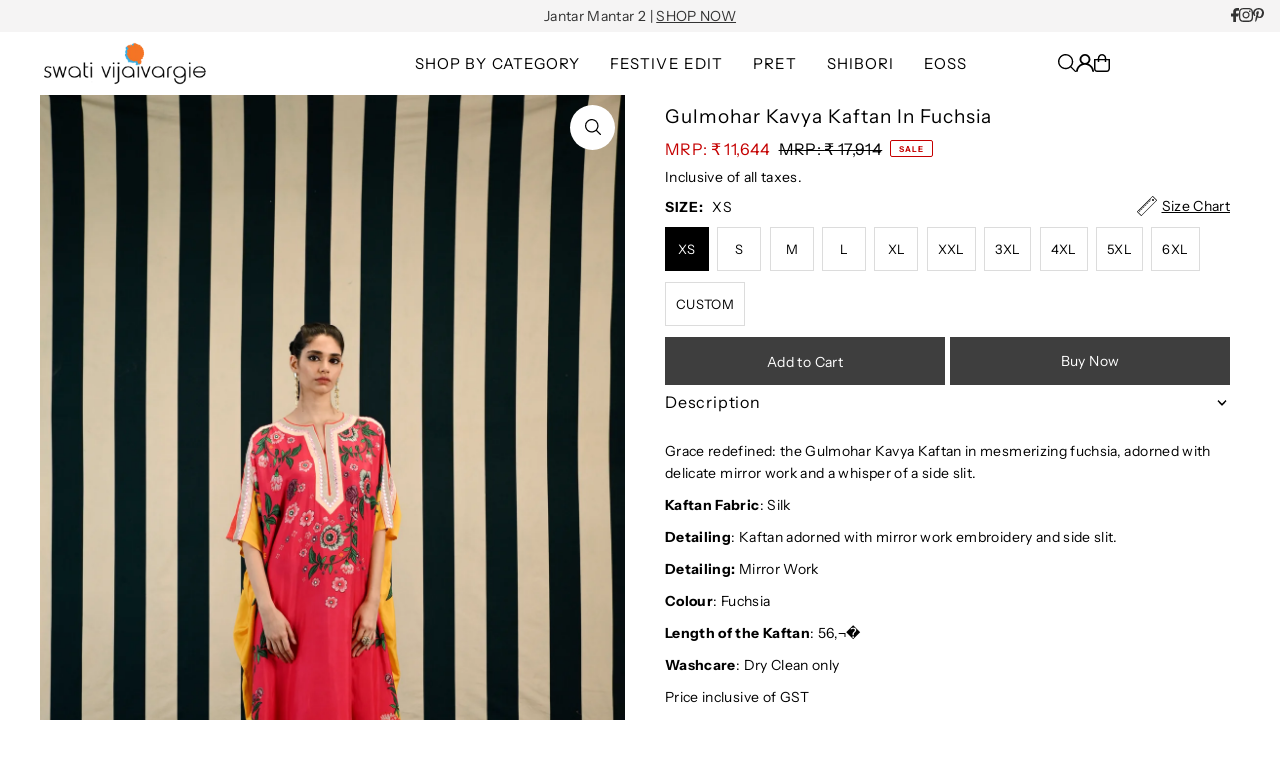

--- FILE ---
content_type: text/html; charset=utf-8
request_url: https://swativijaivargie.com/collections/gulmohar/products/gulmohar-kavya-kaftan-in-fuchsia
body_size: 64197
content:
<!DOCTYPE html>
<html class="no-js" lang="en">
<head>
  <meta charset="utf-8" />
  <meta name="viewport" content="width=device-width, initial-scale=1">

  <!-- Establish early connection to external domains -->
  <link rel="preconnect" href="https://cdn.shopify.com" crossorigin>
  <link rel="preconnect" href="https://fonts.shopify.com" crossorigin>
  <link rel="preconnect" href="https://monorail-edge.shopifysvc.com">
  <link rel="preconnect" href="//ajax.googleapis.com" crossorigin /><!-- Preload onDomain stylesheets and script libraries -->
  <link href="//swativijaivargie.com/cdn/shop/t/104/assets/stylesheet.css?v=165876505502433215931765451100" rel="stylesheet" type="text/css" media="all" />
  <link rel="preload" as="font" href="//swativijaivargie.com/cdn/fonts/instrument_sans/instrumentsans_n4.db86542ae5e1596dbdb28c279ae6c2086c4c5bfa.woff2" type="font/woff2" crossorigin>
  <link rel="preload" as="font" href="//swativijaivargie.com/cdn/fonts/instrument_sans/instrumentsans_n4.db86542ae5e1596dbdb28c279ae6c2086c4c5bfa.woff2" type="font/woff2" crossorigin>
  <link rel="preload" as="font" href="//swativijaivargie.com/cdn/fonts/cormorant/cormorant_n5.897f6a30ce53863d490505c0132c13f3a2107ba7.woff2" type="font/woff2" crossorigin>
  <link href="//swativijaivargie.com/cdn/shop/t/104/assets/eventemitter3.min.js?v=148202183930229300091764572286" as="script" rel="preload">
  <link href="//swativijaivargie.com/cdn/shop/t/104/assets/vendor-video.js?v=112486824910932804751764572286" as="script" rel="preload">
  <link href="//swativijaivargie.com/cdn/shop/t/104/assets/theme.js?v=75153761189398500251764572286" as="script" rel="preload">


  <link rel="shortcut icon" href="//swativijaivargie.com/cdn/shop/files/swati_vijaivargie_fav.png?crop=center&height=32&v=1765196870&width=32" type="image/png" />
  <link rel="canonical" href="https://swativijaivargie.com/products/gulmohar-kavya-kaftan-in-fuchsia" />

  <title>Gulmohar Kavya Kaftan In Fuchsia &ndash; Swati Vijaivargie</title>
  <meta name="description" content="Grace redefined: the Gulmohar Kavya Kaftan in mesmerizing fuchsia, adorned with delicate mirror work and a whisper of a side slit. Kaftan Fabric: Silk Detailing: Kaftan adorned with mirror work embroidery and side slit. Detailing: Mirror Work Colour: Fuchsia Length of the Kaftan: 56‚¬� Washcare: Dry Clean only Price in" />

  <meta property="og:image" content="http://swativijaivargie.com/cdn/shop/files/ws66.jpg?v=1750877549">
  <meta property="og:image:secure_url" content="https://swativijaivargie.com/cdn/shop/files/ws66.jpg?v=1750877549">
  <meta property="og:image:width" content="3016">
  <meta property="og:image:height" content="4528">

<meta property="og:site_name" content="Swati Vijaivargie">
<meta property="og:url" content="">
<meta property="og:title" content="">
<meta property="og:type" content="">
<meta property="og:description" content="">

  <meta property="og:price:amount" content="11,644">
  <meta property="og:price:currency" content="INR">





<meta name="twitter:title" content="">
<meta name="twitter:description" content="">
<meta name="twitter:domain" content="">

  
 <script type="application/ld+json">
   {
     "@context": "https://schema.org",
     "@type": "Product",
     "id": "gulmohar-kavya-kaftan-in-fuchsia",
     "url": "https:\/\/swativijaivargie.com\/products\/gulmohar-kavya-kaftan-in-fuchsia",
     "image": "\/\/swativijaivargie.com\/cdn\/shop\/files\/ws66.jpg?v=1750877549\u0026width=1024",
     "name": "Gulmohar Kavya Kaftan In Fuchsia",
     "brand": {
        "@type": "Brand",
        "name": "Swati Vijaivargie"
      },
     "description": "Grace redefined: the Gulmohar Kavya Kaftan in mesmerizing fuchsia, adorned with delicate mirror work and a whisper of a side slit.\r\nKaftan Fabric: Silk\r\nDetailing: Kaftan adorned with mirror work embroidery and side slit.\r\nDetailing: Mirror Work\r\nColour: Fuchsia\r\nLength of the Kaftan: 56‚¬�\r\nWashcare: Dry Clean only\r\nPrice inclusive of GST\r\nFor custom orders, email care@swativijaivargie.com\"","sku": "SVJ 6285","offers": [
        
        {
           "@type": "Offer",
           "price" : 11644.1,
           "priceCurrency": "INR",
           "availability": "http://schema.org/InStock",
           "priceValidUntil": "2030-01-01",
           "url": "\/products\/gulmohar-kavya-kaftan-in-fuchsia"
         },
       
        {
           "@type": "Offer",
           "price" : 11644.1,
           "priceCurrency": "INR",
           "availability": "http://schema.org/InStock",
           "priceValidUntil": "2030-01-01",
           "url": "\/products\/gulmohar-kavya-kaftan-in-fuchsia"
         },
       
        {
           "@type": "Offer",
           "price" : 11644.1,
           "priceCurrency": "INR",
           "availability": "http://schema.org/InStock",
           "priceValidUntil": "2030-01-01",
           "url": "\/products\/gulmohar-kavya-kaftan-in-fuchsia"
         },
       
        {
           "@type": "Offer",
           "price" : 11644.1,
           "priceCurrency": "INR",
           "availability": "http://schema.org/InStock",
           "priceValidUntil": "2030-01-01",
           "url": "\/products\/gulmohar-kavya-kaftan-in-fuchsia"
         },
       
        {
           "@type": "Offer",
           "price" : 11644.1,
           "priceCurrency": "INR",
           "availability": "http://schema.org/InStock",
           "priceValidUntil": "2030-01-01",
           "url": "\/products\/gulmohar-kavya-kaftan-in-fuchsia"
         },
       
        {
           "@type": "Offer",
           "price" : 13366.6,
           "priceCurrency": "INR",
           "availability": "http://schema.org/InStock",
           "priceValidUntil": "2030-01-01",
           "url": "\/products\/gulmohar-kavya-kaftan-in-fuchsia"
         },
       
        {
           "@type": "Offer",
           "price" : 13366.6,
           "priceCurrency": "INR",
           "availability": "http://schema.org/InStock",
           "priceValidUntil": "2030-01-01",
           "url": "\/products\/gulmohar-kavya-kaftan-in-fuchsia"
         },
       
        {
           "@type": "Offer",
           "price" : 13366.6,
           "priceCurrency": "INR",
           "availability": "http://schema.org/InStock",
           "priceValidUntil": "2030-01-01",
           "url": "\/products\/gulmohar-kavya-kaftan-in-fuchsia"
         },
       
        {
           "@type": "Offer",
           "price" : 13366.6,
           "priceCurrency": "INR",
           "availability": "http://schema.org/InStock",
           "priceValidUntil": "2030-01-01",
           "url": "\/products\/gulmohar-kavya-kaftan-in-fuchsia"
         },
       
        {
           "@type": "Offer",
           "price" : 13366.6,
           "priceCurrency": "INR",
           "availability": "http://schema.org/InStock",
           "priceValidUntil": "2030-01-01",
           "url": "\/products\/gulmohar-kavya-kaftan-in-fuchsia"
         }
       
     ]}
 </script>


  <style data-shopify>
:root {
    --main-family: "Instrument Sans", sans-serif;
    --main-weight: 400;
    --main-style: normal;
    --main-spacing: 0.025em;
    --nav-family: "Instrument Sans", sans-serif;
    --nav-weight: 400;
    --nav-style: normal;
    --heading-family: Cormorant, serif;
    --heading-weight: 500;
    --heading-style: normal;
    --heading-spacing: 0.050em;

    --font-size: 14px;
    --base-font-size: 14px;
    --h1-size: 17px;
    --h2-size: 24px;
    --h3-size: 15px;
    --nav-size: 15px;
    --nav-spacing: 0.075em;
    --font-size-sm: calc(14px - 2px);

    --homepage-scroll-color: #000000;
    --homepage-scroll-background: #fff;
    --pre-scroll-color: #000000;
    --pre-scroll-background: #ffffff;

    --secondary-color: rgba(0,0,0,0);
    --background: #ffffff;
    --header-color: #000000;
    --text-color: #000000;
    --sale-color: #c50000;
    --dotted-color: #dcdcdc;
    --button-color: #3e3e3e;
    --button-hover: #e1c0a6;
    --button-text: #ffffff;
    --secondary-button-color: #3e3e3e;
    --secondary-button-hover: #000000;
    --secondary-button-text: #ffffff;
    --new-background: #dcdcdc;
    --new-color: #000000;
    --sale-icon-background: #ffffff;
    --sale-icon-color: #333333;
    --soldout-background: #000000;
    --soldout-text: #ffffff;
    --custom-background: #000000;
    --custom-color: #fff;
    --fb-share: #3b5998;
    --tw-share: #00aced;
    --pin-share: #bd081c;
    --footer-background: #f5f4f4;
    --footer-text: #000000;
    --footer-button: #000000;
    --footer-button-text: #ffffff;
    --cs1-color: #000;
    --cs1-background: #ffffff;
    --cs2-color: #000000;
    --cs2-background: #f5f5f5;
    --cs3-color: #ffffff;
    --cs3-background: #333333;
    --custom-icon-color: var(--text-color);
    --custom-icon-background: var(--background);
    --error-msg-dark: #e81000;
    --error-msg-light: #ffeae8;
    --success-msg-dark: #007f5f;
    --success-msg-light: #e5fff8;
    --free-shipping-bg: #ff7a5f;
    --free-shipping-text: #fff;
    --error-color: #c50000;
    --error-color-light: #ffc5c5;
    --keyboard-focus: #ACACAC;
    --focus-border-style: dotted;
    --focus-border-weight: 1px;
    --section-padding: 55px;
    --section-title-align: center;
    --section-title-border: 0px;
    --border-width: 100px;
    --grid-column-gap: px;
    --details-align: center;
    --select-arrow-bg: url(//swativijaivargie.com/cdn/shop/t/104/assets/select-arrow.png?v=112595941721225094991764572286);
    --icon-border-color: #e6e6e6;
    --color-filter-size: 25px;
    --disabled-text: #808080;
    --listing-size-color: #666666;

    --upsell-border-color: #f2f2f2;

    --star-active: rgb(0, 0, 0);
    --star-inactive: rgb(204, 204, 204);

    --color-body-text: var(--text-color);
    --color-body: var(--background);
    --color-bg: var(--background);

    --section-background: transparent;
    --section-overlay-color: 0, 0, 0;
    --section-overlay-opacity: 0;
    --placeholder-background: rgba(0, 0, 0, 0.1);
    --placeholder-fill: rgba(0, 0, 0, 0.2);
    --line-item-transform: scale(0.8) translateY(calc(-25px - 0.25em)) translateX(10px);

  }
  @media (max-width: 740px) {
     :root {
       --font-size: calc(14px - (14px * 0.15));
       --nav-size: calc(15px - (15px * 0.15));
       --h1-size: calc(17px - (17px * 0.15));
       --h2-size: calc(24px - (24px * 0.15));
       --h3-size: calc(15px - (15px * 0.15));
     }
   }
</style>


  <link rel="stylesheet" href="//swativijaivargie.com/cdn/shop/t/104/assets/stylesheet.css?v=165876505502433215931765451100" type="text/css">

  <style>
  @font-face {
  font-family: "Instrument Sans";
  font-weight: 400;
  font-style: normal;
  font-display: swap;
  src: url("//swativijaivargie.com/cdn/fonts/instrument_sans/instrumentsans_n4.db86542ae5e1596dbdb28c279ae6c2086c4c5bfa.woff2") format("woff2"),
       url("//swativijaivargie.com/cdn/fonts/instrument_sans/instrumentsans_n4.510f1b081e58d08c30978f465518799851ef6d8b.woff") format("woff");
}

  @font-face {
  font-family: "Instrument Sans";
  font-weight: 400;
  font-style: normal;
  font-display: swap;
  src: url("//swativijaivargie.com/cdn/fonts/instrument_sans/instrumentsans_n4.db86542ae5e1596dbdb28c279ae6c2086c4c5bfa.woff2") format("woff2"),
       url("//swativijaivargie.com/cdn/fonts/instrument_sans/instrumentsans_n4.510f1b081e58d08c30978f465518799851ef6d8b.woff") format("woff");
}

  @font-face {
  font-family: Cormorant;
  font-weight: 500;
  font-style: normal;
  font-display: swap;
  src: url("//swativijaivargie.com/cdn/fonts/cormorant/cormorant_n5.897f6a30ce53863d490505c0132c13f3a2107ba7.woff2") format("woff2"),
       url("//swativijaivargie.com/cdn/fonts/cormorant/cormorant_n5.2886c5c58d0eba0663ec9f724d5eb310c99287bf.woff") format("woff");
}

  @font-face {
  font-family: "Instrument Sans";
  font-weight: 700;
  font-style: normal;
  font-display: swap;
  src: url("//swativijaivargie.com/cdn/fonts/instrument_sans/instrumentsans_n7.e4ad9032e203f9a0977786c356573ced65a7419a.woff2") format("woff2"),
       url("//swativijaivargie.com/cdn/fonts/instrument_sans/instrumentsans_n7.b9e40f166fb7639074ba34738101a9d2990bb41a.woff") format("woff");
}

  @font-face {
  font-family: "Instrument Sans";
  font-weight: 400;
  font-style: italic;
  font-display: swap;
  src: url("//swativijaivargie.com/cdn/fonts/instrument_sans/instrumentsans_i4.028d3c3cd8d085648c808ceb20cd2fd1eb3560e5.woff2") format("woff2"),
       url("//swativijaivargie.com/cdn/fonts/instrument_sans/instrumentsans_i4.7e90d82df8dee29a99237cd19cc529d2206706a2.woff") format("woff");
}

  @font-face {
  font-family: "Instrument Sans";
  font-weight: 700;
  font-style: italic;
  font-display: swap;
  src: url("//swativijaivargie.com/cdn/fonts/instrument_sans/instrumentsans_i7.d6063bb5d8f9cbf96eace9e8801697c54f363c6a.woff2") format("woff2"),
       url("//swativijaivargie.com/cdn/fonts/instrument_sans/instrumentsans_i7.ce33afe63f8198a3ac4261b826b560103542cd36.woff") format("woff");
}

  .menu__link[href="/collections/eoss"]{
  color:red !important;
  }
  </style>

  <script>window.performance && window.performance.mark && window.performance.mark('shopify.content_for_header.start');</script><meta name="google-site-verification" content="9J30vkiKqR5Eucn2sAuKi4PTdjToejkJnRJR5K_NVmw">
<meta id="shopify-digital-wallet" name="shopify-digital-wallet" content="/13770143/digital_wallets/dialog">
<link rel="alternate" type="application/json+oembed" href="https://swativijaivargie.com/products/gulmohar-kavya-kaftan-in-fuchsia.oembed">
<script async="async" src="/checkouts/internal/preloads.js?locale=en-IN"></script>
<script id="shopify-features" type="application/json">{"accessToken":"f5e0872527b5c2e6aecfc99cec317628","betas":["rich-media-storefront-analytics"],"domain":"swativijaivargie.com","predictiveSearch":true,"shopId":13770143,"locale":"en"}</script>
<script>var Shopify = Shopify || {};
Shopify.shop = "swati-vijaivargie.myshopify.com";
Shopify.locale = "en";
Shopify.currency = {"active":"INR","rate":"1.0"};
Shopify.country = "IN";
Shopify.theme = {"name":"UNDERDEV","id":135955447902,"schema_name":"Icon","schema_version":"12.1.2","theme_store_id":686,"role":"main"};
Shopify.theme.handle = "null";
Shopify.theme.style = {"id":null,"handle":null};
Shopify.cdnHost = "swativijaivargie.com/cdn";
Shopify.routes = Shopify.routes || {};
Shopify.routes.root = "/";</script>
<script type="module">!function(o){(o.Shopify=o.Shopify||{}).modules=!0}(window);</script>
<script>!function(o){function n(){var o=[];function n(){o.push(Array.prototype.slice.apply(arguments))}return n.q=o,n}var t=o.Shopify=o.Shopify||{};t.loadFeatures=n(),t.autoloadFeatures=n()}(window);</script>
<script id="shop-js-analytics" type="application/json">{"pageType":"product"}</script>
<script defer="defer" async type="module" src="//swativijaivargie.com/cdn/shopifycloud/shop-js/modules/v2/client.init-shop-cart-sync_C5BV16lS.en.esm.js"></script>
<script defer="defer" async type="module" src="//swativijaivargie.com/cdn/shopifycloud/shop-js/modules/v2/chunk.common_CygWptCX.esm.js"></script>
<script type="module">
  await import("//swativijaivargie.com/cdn/shopifycloud/shop-js/modules/v2/client.init-shop-cart-sync_C5BV16lS.en.esm.js");
await import("//swativijaivargie.com/cdn/shopifycloud/shop-js/modules/v2/chunk.common_CygWptCX.esm.js");

  window.Shopify.SignInWithShop?.initShopCartSync?.({"fedCMEnabled":true,"windoidEnabled":true});

</script>
<script>(function() {
  var isLoaded = false;
  function asyncLoad() {
    if (isLoaded) return;
    isLoaded = true;
    var urls = ["https:\/\/api.interakt.ai\/v1\/app\/shopify\/widget\/?org_id=f9413d6d-d275-4c58-a262-2fae342c4446\u0026widget-token=phOnbGA8O6vM9fxRGTlcNrTglYoKQjYT\u0026shop=swati-vijaivargie.myshopify.com","https:\/\/app.kiwisizing.com\/web\/js\/dist\/kiwiSizing\/plugin\/SizingPlugin.prod.js?v=330\u0026shop=swati-vijaivargie.myshopify.com"];
    for (var i = 0; i < urls.length; i++) {
      var s = document.createElement('script');
      s.type = 'text/javascript';
      s.async = true;
      s.src = urls[i];
      var x = document.getElementsByTagName('script')[0];
      x.parentNode.insertBefore(s, x);
    }
  };
  if(window.attachEvent) {
    window.attachEvent('onload', asyncLoad);
  } else {
    window.addEventListener('load', asyncLoad, false);
  }
})();</script>
<script id="__st">var __st={"a":13770143,"offset":19800,"reqid":"f5cd9df5-0db2-4a99-b386-28e89c02e0a1-1768720231","pageurl":"swativijaivargie.com\/collections\/gulmohar\/products\/gulmohar-kavya-kaftan-in-fuchsia","u":"ef4dfb5d8e8f","p":"product","rtyp":"product","rid":6814074667102};</script>
<script>window.ShopifyPaypalV4VisibilityTracking = true;</script>
<script id="captcha-bootstrap">!function(){'use strict';const t='contact',e='account',n='new_comment',o=[[t,t],['blogs',n],['comments',n],[t,'customer']],c=[[e,'customer_login'],[e,'guest_login'],[e,'recover_customer_password'],[e,'create_customer']],r=t=>t.map((([t,e])=>`form[action*='/${t}']:not([data-nocaptcha='true']) input[name='form_type'][value='${e}']`)).join(','),a=t=>()=>t?[...document.querySelectorAll(t)].map((t=>t.form)):[];function s(){const t=[...o],e=r(t);return a(e)}const i='password',u='form_key',d=['recaptcha-v3-token','g-recaptcha-response','h-captcha-response',i],f=()=>{try{return window.sessionStorage}catch{return}},m='__shopify_v',_=t=>t.elements[u];function p(t,e,n=!1){try{const o=window.sessionStorage,c=JSON.parse(o.getItem(e)),{data:r}=function(t){const{data:e,action:n}=t;return t[m]||n?{data:e,action:n}:{data:t,action:n}}(c);for(const[e,n]of Object.entries(r))t.elements[e]&&(t.elements[e].value=n);n&&o.removeItem(e)}catch(o){console.error('form repopulation failed',{error:o})}}const l='form_type',E='cptcha';function T(t){t.dataset[E]=!0}const w=window,h=w.document,L='Shopify',v='ce_forms',y='captcha';let A=!1;((t,e)=>{const n=(g='f06e6c50-85a8-45c8-87d0-21a2b65856fe',I='https://cdn.shopify.com/shopifycloud/storefront-forms-hcaptcha/ce_storefront_forms_captcha_hcaptcha.v1.5.2.iife.js',D={infoText:'Protected by hCaptcha',privacyText:'Privacy',termsText:'Terms'},(t,e,n)=>{const o=w[L][v],c=o.bindForm;if(c)return c(t,g,e,D).then(n);var r;o.q.push([[t,g,e,D],n]),r=I,A||(h.body.append(Object.assign(h.createElement('script'),{id:'captcha-provider',async:!0,src:r})),A=!0)});var g,I,D;w[L]=w[L]||{},w[L][v]=w[L][v]||{},w[L][v].q=[],w[L][y]=w[L][y]||{},w[L][y].protect=function(t,e){n(t,void 0,e),T(t)},Object.freeze(w[L][y]),function(t,e,n,w,h,L){const[v,y,A,g]=function(t,e,n){const i=e?o:[],u=t?c:[],d=[...i,...u],f=r(d),m=r(i),_=r(d.filter((([t,e])=>n.includes(e))));return[a(f),a(m),a(_),s()]}(w,h,L),I=t=>{const e=t.target;return e instanceof HTMLFormElement?e:e&&e.form},D=t=>v().includes(t);t.addEventListener('submit',(t=>{const e=I(t);if(!e)return;const n=D(e)&&!e.dataset.hcaptchaBound&&!e.dataset.recaptchaBound,o=_(e),c=g().includes(e)&&(!o||!o.value);(n||c)&&t.preventDefault(),c&&!n&&(function(t){try{if(!f())return;!function(t){const e=f();if(!e)return;const n=_(t);if(!n)return;const o=n.value;o&&e.removeItem(o)}(t);const e=Array.from(Array(32),(()=>Math.random().toString(36)[2])).join('');!function(t,e){_(t)||t.append(Object.assign(document.createElement('input'),{type:'hidden',name:u})),t.elements[u].value=e}(t,e),function(t,e){const n=f();if(!n)return;const o=[...t.querySelectorAll(`input[type='${i}']`)].map((({name:t})=>t)),c=[...d,...o],r={};for(const[a,s]of new FormData(t).entries())c.includes(a)||(r[a]=s);n.setItem(e,JSON.stringify({[m]:1,action:t.action,data:r}))}(t,e)}catch(e){console.error('failed to persist form',e)}}(e),e.submit())}));const S=(t,e)=>{t&&!t.dataset[E]&&(n(t,e.some((e=>e===t))),T(t))};for(const o of['focusin','change'])t.addEventListener(o,(t=>{const e=I(t);D(e)&&S(e,y())}));const B=e.get('form_key'),M=e.get(l),P=B&&M;t.addEventListener('DOMContentLoaded',(()=>{const t=y();if(P)for(const e of t)e.elements[l].value===M&&p(e,B);[...new Set([...A(),...v().filter((t=>'true'===t.dataset.shopifyCaptcha))])].forEach((e=>S(e,t)))}))}(h,new URLSearchParams(w.location.search),n,t,e,['guest_login'])})(!0,!0)}();</script>
<script integrity="sha256-4kQ18oKyAcykRKYeNunJcIwy7WH5gtpwJnB7kiuLZ1E=" data-source-attribution="shopify.loadfeatures" defer="defer" src="//swativijaivargie.com/cdn/shopifycloud/storefront/assets/storefront/load_feature-a0a9edcb.js" crossorigin="anonymous"></script>
<script data-source-attribution="shopify.dynamic_checkout.dynamic.init">var Shopify=Shopify||{};Shopify.PaymentButton=Shopify.PaymentButton||{isStorefrontPortableWallets:!0,init:function(){window.Shopify.PaymentButton.init=function(){};var t=document.createElement("script");t.src="https://swativijaivargie.com/cdn/shopifycloud/portable-wallets/latest/portable-wallets.en.js",t.type="module",document.head.appendChild(t)}};
</script>
<script data-source-attribution="shopify.dynamic_checkout.buyer_consent">
  function portableWalletsHideBuyerConsent(e){var t=document.getElementById("shopify-buyer-consent"),n=document.getElementById("shopify-subscription-policy-button");t&&n&&(t.classList.add("hidden"),t.setAttribute("aria-hidden","true"),n.removeEventListener("click",e))}function portableWalletsShowBuyerConsent(e){var t=document.getElementById("shopify-buyer-consent"),n=document.getElementById("shopify-subscription-policy-button");t&&n&&(t.classList.remove("hidden"),t.removeAttribute("aria-hidden"),n.addEventListener("click",e))}window.Shopify?.PaymentButton&&(window.Shopify.PaymentButton.hideBuyerConsent=portableWalletsHideBuyerConsent,window.Shopify.PaymentButton.showBuyerConsent=portableWalletsShowBuyerConsent);
</script>
<script>
  function portableWalletsCleanup(e){e&&e.src&&console.error("Failed to load portable wallets script "+e.src);var t=document.querySelectorAll("shopify-accelerated-checkout .shopify-payment-button__skeleton, shopify-accelerated-checkout-cart .wallet-cart-button__skeleton"),e=document.getElementById("shopify-buyer-consent");for(let e=0;e<t.length;e++)t[e].remove();e&&e.remove()}function portableWalletsNotLoadedAsModule(e){e instanceof ErrorEvent&&"string"==typeof e.message&&e.message.includes("import.meta")&&"string"==typeof e.filename&&e.filename.includes("portable-wallets")&&(window.removeEventListener("error",portableWalletsNotLoadedAsModule),window.Shopify.PaymentButton.failedToLoad=e,"loading"===document.readyState?document.addEventListener("DOMContentLoaded",window.Shopify.PaymentButton.init):window.Shopify.PaymentButton.init())}window.addEventListener("error",portableWalletsNotLoadedAsModule);
</script>

<script type="module" src="https://swativijaivargie.com/cdn/shopifycloud/portable-wallets/latest/portable-wallets.en.js" onError="portableWalletsCleanup(this)" crossorigin="anonymous"></script>
<script nomodule>
  document.addEventListener("DOMContentLoaded", portableWalletsCleanup);
</script>

<script id='scb4127' type='text/javascript' async='' src='https://swativijaivargie.com/cdn/shopifycloud/privacy-banner/storefront-banner.js'></script><link id="shopify-accelerated-checkout-styles" rel="stylesheet" media="screen" href="https://swativijaivargie.com/cdn/shopifycloud/portable-wallets/latest/accelerated-checkout-backwards-compat.css" crossorigin="anonymous">
<style id="shopify-accelerated-checkout-cart">
        #shopify-buyer-consent {
  margin-top: 1em;
  display: inline-block;
  width: 100%;
}

#shopify-buyer-consent.hidden {
  display: none;
}

#shopify-subscription-policy-button {
  background: none;
  border: none;
  padding: 0;
  text-decoration: underline;
  font-size: inherit;
  cursor: pointer;
}

#shopify-subscription-policy-button::before {
  box-shadow: none;
}

      </style>

<script>window.performance && window.performance.mark && window.performance.mark('shopify.content_for_header.end');</script>




<!-- BEGIN app block: shopify://apps/whatmore-shoppable-videos/blocks/app-embed/20db8a72-315a-4364-8885-64219ee48303 -->

<div class="whatmore-base">
  <div id="whatmoreShopId" data-wh="13770143"> </div>
  <div id="whatmoreProductId" data-wh="6814074667102"> </div>
  <div id="whatmoreExtensionType" data-wh="product"> </div>
  <div class="whatmore-template-type" data-wh="template-embed"> </div><div id="whatmoreVariantId" data-wh="42273647886430"> </div><div id="whatmoreEmbedAppPositionPortrait" data-wh="right"> </div><div id="whatmoreEmbedAppHorizontalPaddingPortrait" data-wh="5"> </div><div id="whatmoreEmbedAppVerticalPaddingPortrait" data-wh="150"> </div><div id="whatmoreEmbedAppVideoPlayerSizePortrait" data-wh="50"> </div><div id="whatmoreEmbedAppPositionLandscape" data-wh="right"> </div><div id="whatmoreEmbedAppHorizontalPaddingLandscape" data-wh="5"> </div><div id="whatmoreEmbedAppVerticalPaddingLandscape" data-wh="150"> </div><div id="whatmoreEmbedAppVideoPlayerSizeLandscape" data-wh="50"> </div><div id="whatmoreEmbedAppUseVariant" data-wh="false"> </div><div id="whatmoreEmbedAppVideoTitle" data-wh=""> </div>
    <div id="whatmoreIsInDesignMode" data-wh='false'> </div>
  
<div class="whatmore-widget" data-wh="embed"></div>
  <div id="whatmore-anchor" style="width:0px; height: 0px;">
    <a aria-label="Visit Whatmore homepage" href="https://www.whatmore.ai"></a>
  </div>
  <div class="whatmore-render-root"></div>

</div>

<script>
  window.whatmore = {}
  window.whatmore.storyEvents = {"events":[]};
  window.whatmore.frontendCustomizations = {"brand_name":"Swati Vijaivargie","brand_theme_color":"#000000","brand_theme_font":"Instrument Sans","brand_ui_theme":"round","brand_text_color":"#343434","brand_video_view_count":"hide","event_ordering_format":"order_by_date_and_shuffle_in_batches","is_event_tracked":false,"show_single_product_tile":false,"show_add_to_cart_on_card_template":false,"shuffle_batch_size":5,"add_to_cart_button_type":"basic","show_options_chart":false,"options_chart_image_link":"","is_multi_size_chart":false,"options_chart_name":"","default_swipe_direction":"vertical","add_navigation_buttons_for_swipe":false,"tertiary_color":"#bc2a8d","atc_button_text":"ADD TO CART","buy_now_button_text":"BUY NOW","show_open_close_products_button":false,"add_whatmore_tag_to_checkout_link":true,"add_to_cart_form_class_name":"","cart_icon_button_click_action":"open_cart_slider","initiate_cart_slider_event_on_atc_click":true,"initiate_product_ratings_loading_after_event_data_loaded":false,"show_swipe_indicator_in_landscape":false,"coverflow_effect_landscape_view":true,"brand_custom_css":"div:has(div.whatmore-base) { max-width: 100% !important; }","swiper_arrow_color":"white","show_homepage_videos_in_pdp":false,"product_info_text_color":"#000","order_tracking":{"initiate_order_tracking_event_after_atc":false,"add_whatmore_line_item_property":false,"add_whatmore_attribute":true,"add_whatmore_attribute_on_cart_page":true,"disable_impression_order_tracking":false},"atc_config":{"brand_atc_button_color":"#000000","brand_atc_button_padding_in_px":4,"brand_atc_button_text_color":"#ffffff","atc_buy_now_alignment":"horizontal"},"banner_config":{"is_banner_clickable":false,"show_cta":false,"landscape_multiplier":0.8,"portrait_multiplier":1.0,"landscape_aspect_ratio":0.5625,"portrait_aspect_ratio":1.77,"is_full_screen":false,"show_navigation_dots":true,"selected_dot_color":"#252525","min_height":"400"},"buy_now_config":{"show_buy_now_button":true,"show_custom_buy_now_button":false,"show_add_to_cart_button":true,"show_view_more_inplace_of_buy_now":true,"view_more_button_text":"MORE INFO","enable_shopflo_checkout":false},"utm":{"activate_utm":true,"utm_source":"utm_source=whatmore-live","utm_campaign":"utm_campaign=video-shopping","utm_medium_product_page":"utm_medium=product-page","utm_medium_checkout_page":"utm_medium=checkout","utm_medium_cart_page":"utm_medium=cart"},"brand_fonts":{"carousel_title_font":null,"carousel_title_font_weight":"400","carousel_title_font_line_height":"normal","carousel_title_font_letter_spacing":"normal","brand_primary_font":null,"story_title_font":null},"carousel_config":{"width_multiplier":1.1,"show_navigation_arrows_in_portrait":false,"is_event_loop":false,"theme_horizontal_margin":0},"event_tracking":{"is_enabled":true,"push_time":14,"bulk_event_count":10,"enable_pdp_visit":false,"enable_clp_visit":false},"product_config":{"tile_type":"premium-tile","show_cta":true,"tile_bg_opacity":10,"details_api_available":true,"update_product_details_on_product_page_load":false,"use_product_page_link_as_client_product_id":false,"show_product_swiper_initially":true,"product_image_fit_type":"contain","show_cta_icon":true,"show_product_price":true,"get_price_and_currency_details_from_api":false,"currency_code_to_symbol_map":{},"add_currency_query_param_in_product_url":false,"variant_selection_tile_height_factor":4,"product_tile_bottom_margin":"5px","show_shop_now_button_only":false,"font_price_multiplicator":1.0,"product_tile_custom_text":"","product_tile_custom_text_color":"green","show_first_product_tile":false,"navigate_to_cart_page":false,"product_tile_shopnow_custom_text":"","product_tile_shopnow_custom_font_style":"","product_tile_shopnow_custom_text_color":"#343434","is_tile_width":false,"shop_now_text":"SHOP NOW","show_new_atc_tile":false,"show_view_product_text":false,"show_go_to_cart_text":false,"show_product_type":false,"enable_bulk_atc":false},"collections_config":{"use_page_link_as_collection_id":false,"multi_carousel_enabled":false,"story_tile_size_factor":1.0,"tile_margin_right":"5","remove_borders":false,"show_popup_out_of_view":false,"homepage_collection_ids":[],"set_tile_width_auto":false},"event_tile_config":{"view_count_template":"template-icon","show_views":"show","animate_on_focus":true,"space_between_tiles":1.0,"gap_between_tiles":0,"shadow_config":"0px 0px 5px 0px #B0B0B0","bg_config":"white","playback_icon_color":"#F5F5F5","min_height":"300","show_product_thumbnail":false,"show_heading_in_single_tile_carousel":false,"show_product_tile_thumbnail_template_a":true,"show_product_tile":false,"show_atc_on_hover_premium":false,"event_thumbnail_b_title_font_multiplier":1.0,"event_thumbnail_b_price_font_multiplier":1.0},"product_page_popup_config":{"show_product_page_popup":true,"ultra_minimize_on_scroll":false,"popUpZindex":2147483647,"show_popup_on_scroll":false,"show_product_page_popup_in_preview":true,"show_order_by_date_events":false,"auto_close_on_open":false,"show_all_events":false},"show_whatmore_label_in_landscape_view":true,"ga_tracking_id":null,"ga4_tracking_id":null,"ga_config":{"is_ga_4":false,"is_ga_3":true,"use_existing_ga_id":true},"stories_config":{"show_stories_in_landscape_mode":true,"show_stories_in_mobile_mode":true,"story_tile_size_factor_landscape":1.0,"landscape_bottom_margin":"0%","portrait_bottom_margin":"0%","stories_border_colors":null,"stories_title_font_factor":1.0,"stories_title_font_color":"#000000","story_tiles_spacing_factor":1.0,"story_show_navigation_arrows":false,"min_height":"120","is_story_tile_size_fixed":false},"backend_config":{"use_instance_endpoint_for_product_events":false,"use_cdn_cache_endpoint":false},"cdn_config":{"fallback_cdn":"BUNNYCDN"},"theme_config":{"event_tile_border_width":"0px","event_tile_border_color":"white","event_view_count_bg_color":"rgb(0, 0, 0, 0.6)","event_view_count_text_color":"white","event_tile_product_desc_border_width":"1px"},"brand_metadata":{"domain_context":"shopify"},"social_sharing":{"activate_link_sharing":true,"activate_likes":true,"link_sharing_title":"Whatmore","link_sharing_text":"Hey! Checkout the video of this amazing product I discovered!","show_share_text_below_button":true,"show_liked_text_below_button":true,"like_fill_color":"red","share_text_threshold_count":10,"like_text_threshold_count":1,"share_product_url_link":"","whatsapp_icon_active":false,"whatsapp_icon_redirect_url":"","whatsapp_icon_helper_text":"Talk to us","whatsapp_icon_helper_text_font_multiplier":0.3,"show_whatmore_branding":true,"social_icons_size_multiplier":1.0},"navigation_config":{"enable_browser_navigation_on_click":true,"navigation_label_name":"whatmoreLive"},"shopnow_config":{"CTA_border_width":"1px","CTA_border_color":"#343434","atc_color":"#343434","atc_text_color":"#ffffff","buy_now_button_color":"white","buy_now_button_text_color":"#343434","brand_selected_options_bg":"black","brand_options_bg":"#D3D3D3","brand_options_text_color":"black","brand_selected_options_text_color":"white","brand_color_option_border_radius":"50%","brand_color_option_border_color":"black","brand_divider_color":"#343434","brand_product_desc_shown":true,"is_discount_label_percent":true,"discount_percent_bg_color":"green","discount_text_color":"white","discount_label_border_radius":"4"},"spotlight_config":{"size_factor":1.8,"position":"left","horizontal_padding":10,"vertical_padding":10,"ultraminimize_on_scroll":false,"enable_spotlight":false,"show_once_to_user":false,"enable_in_homepage":true,"enable_page_id_set":[],"enable_collection_id_set":[],"enable_all_pages":false},"event_tile_with_product_info":{"landscape_font_multiplier":0.057,"portrait_font_multiplier":0.065,"show_discount_label":true,"show_thumbnail_image":true,"show_product_info":true,"show_price_info":true,"show_atc_button_outside_tile":false,"show_atc_on_hover":false,"show_atc_button_template_feed":false,"show_thumbnail_image_template_feed":false,"atc_button_color":"rgba(0, 0, 0, 0.75)","atc_button_text_color":"white"},"event_tile_product_card":{"navigate_to_product":false},"price_config":{"show_price_before_mrp":true,"price_text_color":"","mrp_text_color":"#808191","font_weight":"bold"},"preview_config":{"product_tile_custom_text":"","video_player_bg_color":"","video_player_height":"100%","event_tile_show_thumbnail_image":false},"video_player_config":{"pause_videos_after_delay_landscape":false,"video_player_bg_color":"","video_player_height":"100%","thumbnail_video_player_height":"100%","play_video_on_hover":false,"hide_mute_unmute_button":false,"set_height_as_auto":false,"keep_videos_muted":false},"device_config":{"hide_share_icon_in_mac_os":true},"lazy_load_config":{"block_widgets":true,"embed_widgets":true},"event_config":{"show_only_tagged_events":false},"meta_pixel_events":{"video_click_event":false,"video_atc_event":false,"video_like_event":false,"video_share_event":false,"video_product_tile_click_event":false,"video_watch_event":false},"quiz_config":{"is_active":false,"swipe_number_show_question":3,"lead_gen_coupon_code":"","lead_gen_heading":"","lead_gen_sub_heading":""},"recommendation_config":{"show_recommended_events":false},"homepage_carousel":{"carousel_heading":"Watch and Buy","template_type":"template-f","carousel_heading_color":"#343434","carousel_title_font":"Cormorant"},"homepage_stories":{"template_type":"template-stories-a"},"collection_carousel":{"carousel_heading":"W","template_type":"template-collections-b"},"collection_stories":{"template_type":"template-stories-a"},"pdp_carousel":{"carousel_heading":"","template_type":"template-f"},"pdp_stories":{"template_type":"template-stories-a"},"thank_you_page_carousel":{"show_carousel":false},"oos_config":{"show_oos_videos":false,"show_oos_product_tile":false,"show_sold_out_label_oos":false},"ab_testing_config":{"ab_test_id":null,"is_active":false,"group_config":{}},"brand_billing":"Free","brand_s3_directory":"swativijaivargie_13770143"};
  window.whatmore.collectionActivationMap = null;

  let abTestingConfig = window?.whatmore?.frontendCustomizations?.ab_testing_config;
  if(abTestingConfig?.is_active){
    let landingLocation = "product"
    if (landingLocation.startsWith('product')){
      let abTestId = localStorage.getItem('wht_ab_test_id');
      let userGroup = localStorage.getItem('wht_user_group');
      if(!userGroup || (abTestId != abTestingConfig.ab_test_id)){
        localStorage.setItem('wht_ab_test_id', abTestingConfig.ab_test_id)
        let groupIndex = Math.floor(Math.random() * 2);
        let group_names = Object.keys(abTestingConfig.group_config);
        userGroup = group_names[groupIndex]
        localStorage.setItem('wht_user_group', userGroup)
      }
      let widgetType = abTestingConfig.group_config[userGroup];
      if (widgetType != 'floating_card'){
        document.querySelector('.whatmore-template-type').setAttribute('data-wh', 'invalid-template');
      }
    }
  }
</script>

<!-- END app block --><!-- BEGIN app block: shopify://apps/beast-currency-converter/blocks/doubly/267afa86-a419-4d5b-a61b-556038e7294d -->


	<script>
		var DoublyGlobalCurrency, catchXHR = true, bccAppVersion = 1;
       	var DoublyGlobal = {
			theme : 'flags_theme',
			spanClass : 'money',
			cookieName : '_g1711716476',
			ratesUrl :  'https://init.grizzlyapps.com/9e32c84f0db4f7b1eb40c32bdb0bdea9',
			geoUrl : 'https://currency.grizzlyapps.com/83d400c612f9a099fab8f76dcab73a48',
			shopCurrency : 'INR',
            allowedCurrencies : '["INR","USD","AED","EUR","GBP","CAD","AUD"]',
			countriesJSON : '{"0c9fbda2f60ec2898217462c14a8ca28":"AFN","77825ffc7ed510e4219e27367f50f427":"ALL","25a2b91d530da6d79800c24bec689d61":"USD","6916af863143143036e271f9117caadc":"DZD","36d215ec8ce6c5a767e678b13f50862b":"USD","fb911160ef95c46fb368ef2eff5570c0":"EUR","b3476dae9aa570b88a30abf70a978252":"AOA","0dcfbae12c14fe30dc542b8206e459bd":"XCD","78da38f7ae93bc36b6bd59ca89a8429e":"AZN","00bad30068c0f10b3b77506da947caa2":"ARS","ae7f19edb7b436fcaf57a36430c3d3b0":"AUD","33d5bb379aebcde4d167f033df2d382e":"EUR","9edd33fbd532c66cacf94af4db21dab7":"BSD","925c1d014fbf174114bb903bf2c7bac5":"BHD","7728cea5bac9cde9907b1085712ed9f2":"BDT","749b2ebf8d945c6cf6c5f048c72aaa2a":"AMD","51a5c332372cd72420a791368eece6f8":"BBD","a19904ce7ba5c44cb4d91748288eefe1":"EUR","35e59d62315172a2d1d54dc0dab770e2":"BMD","90719543ee7853da54814bea0989487b":"BTN","a64e8989e48fe1e7d05d23f4e8e9780c":"BOB","12a516dd73e5e53bd31569e4fcc041e6":"BAM","aedbb109003adaf6af69128c4e83cbe2":"BWP","10cfd19a20aae97470c9fbec788b71d6":"NOK","6b1966f4af75004e954a0de3c7fe7c1b":"BRL","a8958ab7798f4aef591661273c373f08":"BZD","950722fea3174745d7dfa0458b3cf71b":"USD","af5b357afe354e75e320a29e2b045978":"SBD","b53c1f894f02b24dcda710f846b6f0b3":"USD","1eb8a653b84f6acca0219cc54beac35f":"BND","181b4e020d6109051fc88ee13fb045ca":"BGN","3024a0f4e34ca7dc9ee76ebd3c519a83":"MMK","b69c9b470097833122f215cf0fa67382":"BIF","df9ace98f7da2dab53a04a99cf75a3de":"BYN","8d516a5655bcd1dd017b946ca6eed9d6":"KHR","1ea38124b279c2416df6b493978da030":"XAF","132df582bdd725b956df4dfe33711f28":"CAD","7322579988573acf8fd138830bc5e884":"CVE","51bc3879ab2a3f057693cb9ec6e45c94":"KYD","3a3cea975adfe6240593cd1e5388120d":"XAF","7bbd9b6a782e6e1e6a117129051aac32":"LKR","60b136c7758c1178ce48c292d65851e5":"XAF","c3c3ac331bcee531802bc9c1712f5c54":"CLP","92035c0407d62963eda165cda28d6114":"CNY","2bd18f873de9138c69de623ee7f04af9":"TWD","6810126b0ee4236a21f0ac1c4fdb6764":"AUD","bcf6ce5201899723a0a06792c6caeed3":"AUD","5a43428b67ab8a57bfbe1088c4b7f42f":"COP","f2b2534365ee9f71fbed5e2afcdca50a":"KMF","f773a4708bf9adfefd6298f12b062124":"EUR","f8ec5d9332715db4eb25a5347286e599":"XAF","92150c6fdab610675a24978b4cfbf368":"CDF","96b30a27a1720ddf1b08cc915d36acab":"NZD","7a7f88e4952e63bfcd9635168264fe45":"CRC","67a7fa7c3712d0f7a9dc50853047e144":"HRK","93d5e4bf2d22ead33ca93c5214b54463":"CUP","fa68eef805d5b746aadfc57d13dda9a9":"EUR","a8c576d30a24ac83a47745f71143946b":"CZK","2b08e971cdcf7ef71b19dc31bc06b34b":"XOF","05604cf68845e754896337a8f344e8fc":"DKK","6a7b45431588328067bcdea71dff5b2a":"XCD","1454a2d0108781f78149c88fc8f36d7b":"DOP","636307c6fe4c4b5f7f8c5d30fd69bd65":"USD","cbe09632afa1023daf096d3c95eb652e":"SVC","d30229b54be75d9af0c2e367659a444d":"XAF","3a17356976367ffbf3dd2cee9d9ebad1":"ETB","b263a08ae41abd42665413977d57598f":"ERN","1d1ad6b40e3d3a78667c18e8f9bcbd31":"EUR","037e3819826f61b753b5f5522720668b":"DKK","e27ad3455ba99e93fcca2d6002a07a96":"FKP","48bbd3a2d035cbaf0147d48d70177188":"GBP","a028125f469669a7318f1177d01951c7":"FJD","e23547145863c2b35236b8e0aed3a1ca":"EUR","20fffcb7953b3a667d99abc2ab8fa599":"EUR","df165264a8ef4d00ff49622f4bdbba44":"EUR","88754724b0746ba01695521f0b7bd554":"EUR","c0deda8719b6bb588d2affcdda0b55c9":"XPF","4b99e0aa7795a20b86ea71bb517e3c1f":"EUR","f622b9c2c0cbbc0ca896148c9c92d897":"DJF","8497791e5f8c69a8f6b5ac7b40407442":"XAF","5479ec9596d2508d9f10a91e35e624a5":"GEL","599a0c6d00669d5a18a073e813ad25c1":"GMD","2a3d1dea32681c822faadda2c7bedc93":"ILS","244b30c0daca97ac92f8dc4d7196a979":"EUR","7e23e62798f68cfe69f385cfc5d24bc2":"GHS","b6564c7e17cce6b08e8c28e9967777cf":"GIP","34bcc718cc321ae168c1f9fc4675d6db":"AUD","eadfe4ad5bf03256d8945fd987b9af1d":"EUR","ac960308358e08e9e02979c2f73640a1":"DKK","4e4fa68feb9fe6e476e4fc4c2b0c29cd":"XCD","9d94ac33984c098a1990dfab46d247ff":"EUR","092b02a88419e23d1756a310d95fdfd0":"USD","b204130dc52fe1ffb1fbcbd9ed9648db":"GTQ","372cb8311b845822dc0f94eef709b010":"GNF","57e542cde098aeba6a4cde0f240030ed":"GYD","6896dc1edf7162438bd6d2e24e81adc8":"HTG","efed88903dcd2f2f97398926dc5ea002":"AUD","f3c832d9f2faa0f2f2d6d8c73af455ca":"EUR","0de5a270cc68ef2a3a302d34e367752c":"HNL","ed0cea31460c29d419378320b9ba2add":"HKD","3566563af041eb64212d8e65c749fb85":"HUF","079927f1a99088814d8bc6a55445016f":"ISK","6401e1998d7987f15b52a3581165ff73":"INR","3c4dd418d1e359368054a5f1f9c9b049":"IDR","b65512eda9d25418e41fccdf473d5579":"IRR","807dba887c5c6e25089c209e0135b7be":"IQD","5b3d9c4d15449457901391acd80adbb1":"EUR","41e21e8c34d6aa3da5b718cf4231390d":"ILS","0dab797ef2bac38eacc418c9f8e15378":"EUR","8966da5d224a004f4cb84804a5f6c688":"XOF","5afe1f34ddec8ef4efc0d0a870cddd61":"JMD","bd9b17731f33daee1dcc16697cdd0cf2":"JPY","d5e688005a94a3e4757619a99f369013":"KZT","80205369a97c21e5b252abfa282346ed":"JOD","3edf06f0c8964eac1c6726937f7f352b":"KES","299afb61e687060e5e66bee8b29799f5":"KPW","04b22e7a99e35a4e6f6514b57cc97ae9":"KRW","0adfee7e28312e24433bcefe25145bce":"KWD","73b4c50df66f6a1a5798982a4039b0b0":"KGS","34b09239ed51e9a61f19a88ab3f7fcea":"LAK","cae77d8621fa4d86b0b92481880a5317":"LBP","bba28a0a3390f1867d6dbdb765c6a4dc":"LSL","77e8fb6bf8a842fbd6b34be76499ebfa":"EUR","d458e452b82fc3f8b22a793a46b9f98d":"LRD","1ae51d98f27604480f17d8fd97cac38a":"LYD","9165792285868d0cba002e56081bb192":"CHF","b7227de55a8695f5e7efe963c8f37580":"EUR","e1dc245d3be5a40f86acdc91ac12ea63":"EUR","1058307c74890a16402e5c523d45ccc4":"MOP","767899052385440a885d7de938daad01":"MGA","42afcbb9ee739cc47c7d1702eb6ce514":"MWK","275edfb0464d6ef42d4ab83e25f2c61f":"MYR","0920c810738edbd92221dc14a20fd857":"MVR","3d49572a28be2f390a459064d1a6fb86":"XOF","4e0781dfb39bff6f61a172fc36311361":"EUR","49216d21984ad4769256a4bda5b8e468":"EUR","7610e93ea7d4c45f7e396acd695cdabd":"MRO","76cae5901fbe4ffc09d33953adb034b1":"MUR","00837c88b2fca5736a8f9d3dc2b07bc5":"MXN","f363cf2859ce0362565e44f1893875a9":"EUR","1dccd443b3eb8235d5b5d5d6da8382dc":"MNT","6c9a5e308c5817eaef3edb3ecb7ad67c":"MDL","1eb3ae043c810aa530d470446f31feeb":"EUR","223989fc8d5283e598bde9d0073dd319":"XCD","f95322c1726fb8beb6a49e69f406062e":"MAD","ac1cd746ee4b708a441ff9e4fb36ac4c":"MZN","738079a8cc1ec3c3e2129b1e243fc759":"OMR","dfbe6bca2b81e38c0a9c080424b1d059":"NAD","c768fd9e960be7a96a15f3fe01180b75":"AUD","611b83f00e115fa1bd82798e0880237c":"NPR","ae260c648e19c69d011aaf48cf5f66ef":"EUR","27e53f66add17b02c21300e3e431c533":"ANG","718605db25ac86e0a81169c100c42433":"AWG","42df8577e98085941b5516769691614d":"ANG","ea5260e4f756a54ed674938e72b8468b":"USD","5825c0e889637e79beca81650c4c1ac3":"XPF","95f82d217678c6bcb292b8fc7682234f":"VUV","5b1e176938f4fc1e6522b9f9151d42d6":"NZD","4ec181c3cff3032f67d94739e0e8737d":"NIO","b3301ed2070ec7aceb5be3b5dcc07ad9":"XOF","cb1d6534badc367e8dd9d40ded713069":"NGN","0511d3f5aac43354944b18475222f917":"NZD","cc055af6be2b737d4707a96a552198ee":"AUD","3e08b5ba3280cdc6e122982b8d112784":"NOK","cac21d3c62a7eb45ee19b3ce11a5fbdf":"USD","8de2e7ca50fc23e4bd3bdad52af3037a":"USD","8ada16d7e26335f17caa2acb955e4c63":"USD","c2f8a60ae14932219e028d614e527959":"USD","e79c4eeea8288d0e262d1d406a7e66f8":"USD","58c5e67c7a17d3741c98f44625f55756":"PKR","e02107346a74b3d630cc6b3711a88536":"PAB","41a47e227563d31fdc856d695d3d1844":"PGK","6ed7fa60539658265859ef7d48f07785":"PYG","90d2c82a2026996f3108f8b150828939":"PEN","e0ee9955cb9435aa9069cb193c54ef08":"PHP","d5bb7b09f2c1d285f61754cdeb4fdd0a":"NZD","e47a66a04fc75e67aa65a0130d88c289":"PLN","fa5ec300d94ca4e8726f3324a7221e15":"EUR","da7dc0acf54f11a299598d5c1abc5961":"XOF","a846d0e7d02f0ec40f36262361c8dd18":"USD","bd68e4c39ab0b7db62f065768d28c62b":"USD","a16006c8c29e90446f0fde04b6e3e88f":"QAR","37e4065a1f7e35bfaef4bbf802897a2a":"EUR","1ccbbd574db7fd92d40a94c7f6725c49":"RON","de553067944fe9a58a174f50fef9f3d1":"RUB","5735bd62d4dc46c38a264768624c5330":"RWF","befcbbe1fc95eec06ccf45a9883d7577":"EUR","9b39639bd0ff46e7623c70ceef74ea51":"SHP","94244557185f84c304bb2373b3534fbc":"XCD","eef4bec625bc2eee7b9c43287bc6e0a9":"XCD","8589dd64d0c84007198df76e131cfc13":"XCD","390af7034abbeab1dea79b0a08e08eb0":"EUR","2bd9b35fa78df0a08155979123b82a6c":"EUR","c845f4e559f39bdfbad73b4ce8ee47bf":"XCD","87336adbbb2d9cf8aa8c3432a8b6925d":"EUR","ae6edefdd8d61735e296170da3e4ec21":"STD","717b8accc93f982d5200c72fc0bd6a2a":"SAR","707862748b5f9e173d8540eed312ed59":"XOF","3f7d04eb7ec8fd8019d5e92429ef11ea":"RSD","27143b90c8dcf38ec194a972b93872f5":"SCR","7ceef5912e0f9e67185881af9935da48":"SLL","7f882944ca9cab2763fbdaa377061464":"SGD","54e8c9819bcbc5b574fb44d54d25aa5a":"EUR","0adb4d2468afd4dbd61c49f7fd36d88b":"VND","924f2e3fa5749228c3c6e8ead75f30b1":"EUR","814976873ee98a5cde52aa91f8e57f42":"SOS","c1834a641b269e2d0a9403dd32baae92":"ZAR","9338d6e26cefddb2528d5b68a06d2717":"USD","1d945ab7aaaf4f9e4d9fd09ea7a949d6":"EUR","23b6672991ae7b379d36b7db29c38ac4":"SDG","a22d9decc47998b44a36a7484c37314e":"SDG","180727061ac3e6a234cf945cb8f119e3":"MAD","3028a629c4affcfdd5b29cc13d065120":"SRD","9a4a9bf6dc7ece97b8625b3f55acb3a2":"NOK","4e42c6cbde70d01c30fa7e227c5a6626":"SZL","25c82ed78d863c8047281fcfd229298a":"SEK","c12b0a6679d4199308210e66eca31c90":"CHF","458da6c10e2b4f09c726a02f06cc15ba":"SYP","c3c261b4d5c775fd0a8a4d58884eabc4":"TJS","237c77ef06d9f28471af18777229408b":"THB","5203b04ab35c5bce320c1ee96cd4e129":"XOF","e9374cb9412edd8f085935f54f91385a":"NZD","4e5207658c6cd6ddb48befc6c4f08682":"TOP","0a9590217a134adfc2371a7e7017b451":"TTD","1a88d8af6e9c7b3aa67835874f0e8769":"AED","596b519ddd104be1202b1680edd788ea":"TND","938f6a602f47ab11611eac75b7d96342":"TRY","4ae4f25295d016c86688f39f21ec4566":"TMT","ebee30ce4ec75b66d21f48b0924328f7":"USD","a7f615f9447cc59bfca778079a3814a3":"AUD","85bdaabd2818943bbc1b467e300a332e":"UGX","8c57fb99483a3e0c56a73bac38519d9a":"UAH","66d327f218b4073155d0b046381ff675":"MKD","4ea695c1a795ba52c92b9f0110aa7b2d":"EGP","9b8c63a775d413d2dd8b68fd572882b4":"GBP","3d44a52383e9ab002dbd337a751479a3":"GBP","cd079ceee5c703f20b34577fb9b368ab":"JEP","3c9ff57d6d41927b2c97b51af715b6ad":"GBP","7a042d8291ccfb63b31c0617e7a1baa1":"TZS","a7ce3de3b5af9a66c927e463f0230223":"USD","7b4a54aada8152200148585aadbce60e":"USD","76bbb5b1aa821625238326d161269297":"XOF","46f7033bc00aeb7b684f462ffb338f74":"UYU","d7e82bf061f52352d475f1affe3639db":"UZS","cfebc08fb2c603c307ec34e3ba26b0cf":"VEF","e7a84add1a61f63eb41939981e823bf1":"XPF","88207eabcca4cd20581678e66f05a864":"WST","ab1ac5bf7c0d655900deaee5707ff90c":"YER","745b69ef9b6a4cffad40699f6bbd6d45":"ZMW","88e80faafe1bfca1109be2d97aa40c54":"EUR"}',
			currencyMessage : 'All orders are processed in INR. While the content of your cart is currently displayed in <span class="selected-currency"></span>, you will checkout using INR at the most current exchange rate.',
            currencyFormat : 'money_with_currency_format',
			euroFormat : 'amount',
            removeDecimals : 0,
            roundDecimals : 0,
            roundTo : '99',
            autoSwitch : 1,
			showPriceOnHover : 0,
            showCurrencyMessage : false,
			hideConverter : '0',
			forceJqueryLoad : false,
			beeketing : true,
			themeScript : '',
			customerScriptBefore : '',
			customerScriptAfter : '',
			debug: false
		};

		<!-- inline script: fixes + various plugin js functions -->
		DoublyGlobal.themeScript = "if(DoublyGlobal.debug) debugger;jQueryGrizzly('head').append('<style> .doubly-wrapper { display:none; } body .doubly-wrapper { display:block; } .doubly-message { margin-top:20px; margin-bottom:0px; } #cart .doubly-wrapper { margin:5px 0px 0 15px } #cart:last-child .doubly-wrapper { margin:15px 5px 0 15px } #cart:last-child .doubly-wrapper>.doubly-nice-select>.current>.flags { display:none } #cart:last-child .doubly-wrapper .doubly-nice-select.open .list, #cart:last-child .doubly-wrapper .doubly-nice-select .list { left:0 !important; right:auto !important; } @media screen and (min-width:740px) { .bannertop .gridlock .row .desktop-3 { width:26% !important } .bannertop .gridlock .row .desktop-9 { width:67% !important } } <\/style>'); \/* jQueryGrizzly('#navigation .row>#cart #inline').after('<div class=\"doubly-wrapper\"><\/div>'); *\/ jQueryGrizzly('#cart #inline').after('<div class=\"doubly-wrapper\"><\/div>'); jQueryGrizzly('#currencies').remove(); jQueryGrizzly('.currency-picker').remove(); if (jQueryGrizzly('#cartform .doubly-message').length==0) { jQueryGrizzly('#cartform #cart-notes').before('<div class=\"doubly-message desktop-12 mobile-3\"><\/div>'); } function afterCurrencySwitcherInit() { jQueryGrizzly('.doubly-wrapper .doubly-nice-select').addClass('slim'); } \/* function doublyReposition() { if (jQueryGrizzly(window).width()<=740) { jQueryGrizzly('.doubly-wrapper').addClass('doubly-float').removeClass('doubly-wrapper').appendTo('body'); jQueryGrizzly('.doubly-float .doubly-nice-select').removeClass('slim'); } else if (jQueryGrizzly(window).width()>740) { jQueryGrizzly('.doubly-float').addClass('doubly-wrapper').removeClass('doubly-float').appendTo('#navigation .row>#cart #inline'); jQueryGrizzly('.doubly-wrapper .doubly-nice-select').addClass('slim'); } } jQueryGrizzly(window).resize(function(){ doublyReposition(); }); *\/";
                    DoublyGlobal.initNiceSelect = function(){
                        !function(e) {
                            e.fn.niceSelect = function() {
                                this.each(function() {
                                    var s = e(this);
                                    var t = s.next()
                                    , n = s.find('option')
                                    , a = s.find('option:selected');
                                    t.find('.current').html('<span class="flags flags-' + a.data('country') + '"></span> &nbsp;' + a.data('display') || a.text());
                                }),
                                e(document).off('.nice_select'),
                                e(document).on('click.nice_select', '.doubly-nice-select.doubly-nice-select', function(s) {
                                    var t = e(this);
                                    e('.doubly-nice-select').not(t).removeClass('open'),
                                    t.toggleClass('open'),
                                    t.hasClass('open') ? (t.find('.option'),
                                    t.find('.focus').removeClass('focus'),
                                    t.find('.selected').addClass('focus')) : t.focus()
                                }),
                                e(document).on('click.nice_select', function(s) {
                                    0 === e(s.target).closest('.doubly-nice-select').length && e('.doubly-nice-select').removeClass('open').find('.option')
                                }),
                                e(document).on('click.nice_select', '.doubly-nice-select .option', function(s) {
                                    var t = e(this);
                                    e('.doubly-nice-select').each(function() {
                                        var s = e(this).find('.option[data-value="' + t.data('value') + '"]')
                                        , n = s.closest('.doubly-nice-select');
                                        n.find('.selected').removeClass('selected'),
                                        s.addClass('selected');
                                        var a = '<span class="flags flags-' + s.data('country') + '"></span> &nbsp;' + s.data('display') || s.text();
                                        n.find('.current').html(a),
                                        n.prev('select').val(s.data('value')).trigger('change')
                                    })
                                }),
                                e(document).on('keydown.nice_select', '.doubly-nice-select', function(s) {
                                    var t = e(this)
                                    , n = e(t.find('.focus') || t.find('.list .option.selected'));
                                    if (32 == s.keyCode || 13 == s.keyCode)
                                        return t.hasClass('open') ? n.trigger('click') : t.trigger('click'),
                                        !1;
                                    if (40 == s.keyCode)
                                        return t.hasClass('open') ? n.next().length > 0 && (t.find('.focus').removeClass('focus'),
                                        n.next().addClass('focus')) : t.trigger('click'),
                                        !1;
                                    if (38 == s.keyCode)
                                        return t.hasClass('open') ? n.prev().length > 0 && (t.find('.focus').removeClass('focus'),
                                        n.prev().addClass('focus')) : t.trigger('click'),
                                        !1;
                                    if (27 == s.keyCode)
                                        t.hasClass('open') && t.trigger('click');
                                    else if (9 == s.keyCode && t.hasClass('open'))
                                        return !1
                                })
                            }
                        }(jQueryGrizzly);
                    };
                DoublyGlobal.addSelect = function(){
                    /* add select in select wrapper or body */  
                    if (jQueryGrizzly('.doubly-wrapper').length>0) { 
                        var doublyWrapper = '.doubly-wrapper';
                    } else if (jQueryGrizzly('.doubly-float').length==0) {
                        var doublyWrapper = '.doubly-float';
                        jQueryGrizzly('body').append('<div class="doubly-float"></div>');
                    }
                    document.querySelectorAll(doublyWrapper).forEach(function(el) {
                        el.insertAdjacentHTML('afterbegin', '<select class="currency-switcher right noreplace" name="doubly-currencies"><option value="INR" data-country="India" data-currency-symbol="&#8377;" data-display="INR">Indian Rupee</option><option value="USD" data-country="United-States" data-currency-symbol="&#36;" data-display="USD">US Dollar</option><option value="AED" data-country="United-Arab-Emirates" data-currency-symbol="&#1583;.&#1573;" data-display="AED">United Arab Emirates Dirham</option><option value="EUR" data-country="European-Union" data-currency-symbol="&#8364;" data-display="EUR">Euro</option><option value="GBP" data-country="United-Kingdom" data-currency-symbol="&#163;" data-display="GBP">British Pound Sterling</option><option value="CAD" data-country="Canada" data-currency-symbol="&#36;" data-display="CAD">Canadian Dollar</option><option value="AUD" data-country="Australia" data-currency-symbol="&#36;" data-display="AUD">Australian Dollar</option></select> <div class="doubly-nice-select currency-switcher right" data-nosnippet> <span class="current notranslate"></span> <ul class="list"> <li class="option notranslate" data-value="INR" data-country="India" data-currency-symbol="&#8377;" data-display="INR"><span class="flags flags-India"></span> &nbsp;Indian Rupee</li><li class="option notranslate" data-value="USD" data-country="United-States" data-currency-symbol="&#36;" data-display="USD"><span class="flags flags-United-States"></span> &nbsp;US Dollar</li><li class="option notranslate" data-value="AED" data-country="United-Arab-Emirates" data-currency-symbol="&#1583;.&#1573;" data-display="AED"><span class="flags flags-United-Arab-Emirates"></span> &nbsp;United Arab Emirates Dirham</li><li class="option notranslate" data-value="EUR" data-country="European-Union" data-currency-symbol="&#8364;" data-display="EUR"><span class="flags flags-European-Union"></span> &nbsp;Euro</li><li class="option notranslate" data-value="GBP" data-country="United-Kingdom" data-currency-symbol="&#163;" data-display="GBP"><span class="flags flags-United-Kingdom"></span> &nbsp;British Pound Sterling</li><li class="option notranslate" data-value="CAD" data-country="Canada" data-currency-symbol="&#36;" data-display="CAD"><span class="flags flags-Canada"></span> &nbsp;Canadian Dollar</li><li class="option notranslate" data-value="AUD" data-country="Australia" data-currency-symbol="&#36;" data-display="AUD"><span class="flags flags-Australia"></span> &nbsp;Australian Dollar</li> </ul> </div>');
                    });
                }
		var bbb = "0";
	</script>
	
	
	<!-- inline styles -->
	<style> 
		
		.flags{background-image:url("https://cdn.shopify.com/extensions/01997e3d-dbe8-7f57-a70f-4120f12c2b07/currency-54/assets/currency-flags.png")}
		.flags-small{background-image:url("https://cdn.shopify.com/extensions/01997e3d-dbe8-7f57-a70f-4120f12c2b07/currency-54/assets/currency-flags-small.png")}
		select.currency-switcher{display:none}.doubly-nice-select{-webkit-tap-highlight-color:transparent;background-color:#fff;border-radius:5px;border:1px solid #e8e8e8;box-sizing:border-box;cursor:pointer;display:block;float:left;font-family:"Helvetica Neue",Arial;font-size:14px;font-weight:400;height:42px;line-height:40px;outline:0;padding-left:12px;padding-right:30px;position:relative;text-align:left!important;transition:none;/*transition:all .2s ease-in-out;*/-webkit-user-select:none;-moz-user-select:none;-ms-user-select:none;user-select:none;white-space:nowrap;width:auto}.doubly-nice-select:hover{border-color:#dbdbdb}.doubly-nice-select.open,.doubly-nice-select:active,.doubly-nice-select:focus{border-color:#88bfff}.doubly-nice-select:after{border-bottom:2px solid #999;border-right:2px solid #999;content:"";display:block;height:5px;box-sizing:content-box;pointer-events:none;position:absolute;right:14px;top:16px;-webkit-transform-origin:66% 66%;transform-origin:66% 66%;-webkit-transform:rotate(45deg);transform:rotate(45deg);transition:transform .15s ease-in-out;width:5px}.doubly-nice-select.open:after{-webkit-transform:rotate(-135deg);transform:rotate(-135deg)}.doubly-nice-select.open .list{opacity:1;pointer-events:auto;-webkit-transform:scale(1) translateY(0);transform:scale(1) translateY(0); z-index:1000000 !important;}.doubly-nice-select.disabled{border-color:#ededed;color:#999;pointer-events:none}.doubly-nice-select.disabled:after{border-color:#ccc}.doubly-nice-select.wide{width:100%}.doubly-nice-select.wide .list{left:0!important;right:0!important}.doubly-nice-select.right{float:right}.doubly-nice-select.right .list{left:auto;right:0}.doubly-nice-select.small{font-size:12px;height:36px;line-height:34px}.doubly-nice-select.small:after{height:4px;width:4px}.flags-Afghanistan,.flags-Albania,.flags-Algeria,.flags-Andorra,.flags-Angola,.flags-Antigua-and-Barbuda,.flags-Argentina,.flags-Armenia,.flags-Aruba,.flags-Australia,.flags-Austria,.flags-Azerbaijan,.flags-Bahamas,.flags-Bahrain,.flags-Bangladesh,.flags-Barbados,.flags-Belarus,.flags-Belgium,.flags-Belize,.flags-Benin,.flags-Bermuda,.flags-Bhutan,.flags-Bitcoin,.flags-Bolivia,.flags-Bosnia-and-Herzegovina,.flags-Botswana,.flags-Brazil,.flags-Brunei,.flags-Bulgaria,.flags-Burkina-Faso,.flags-Burundi,.flags-Cambodia,.flags-Cameroon,.flags-Canada,.flags-Cape-Verde,.flags-Cayman-Islands,.flags-Central-African-Republic,.flags-Chad,.flags-Chile,.flags-China,.flags-Colombia,.flags-Comoros,.flags-Congo-Democratic,.flags-Congo-Republic,.flags-Costa-Rica,.flags-Cote-d_Ivoire,.flags-Croatia,.flags-Cuba,.flags-Curacao,.flags-Cyprus,.flags-Czech-Republic,.flags-Denmark,.flags-Djibouti,.flags-Dominica,.flags-Dominican-Republic,.flags-East-Timor,.flags-Ecuador,.flags-Egypt,.flags-El-Salvador,.flags-Equatorial-Guinea,.flags-Eritrea,.flags-Estonia,.flags-Ethiopia,.flags-European-Union,.flags-Falkland-Islands,.flags-Fiji,.flags-Finland,.flags-France,.flags-Gabon,.flags-Gambia,.flags-Georgia,.flags-Germany,.flags-Ghana,.flags-Gibraltar,.flags-Grecee,.flags-Grenada,.flags-Guatemala,.flags-Guernsey,.flags-Guinea,.flags-Guinea-Bissau,.flags-Guyana,.flags-Haiti,.flags-Honduras,.flags-Hong-Kong,.flags-Hungary,.flags-IMF,.flags-Iceland,.flags-India,.flags-Indonesia,.flags-Iran,.flags-Iraq,.flags-Ireland,.flags-Isle-of-Man,.flags-Israel,.flags-Italy,.flags-Jamaica,.flags-Japan,.flags-Jersey,.flags-Jordan,.flags-Kazakhstan,.flags-Kenya,.flags-Korea-North,.flags-Korea-South,.flags-Kosovo,.flags-Kuwait,.flags-Kyrgyzstan,.flags-Laos,.flags-Latvia,.flags-Lebanon,.flags-Lesotho,.flags-Liberia,.flags-Libya,.flags-Liechtenstein,.flags-Lithuania,.flags-Luxembourg,.flags-Macao,.flags-Macedonia,.flags-Madagascar,.flags-Malawi,.flags-Malaysia,.flags-Maldives,.flags-Mali,.flags-Malta,.flags-Marshall-Islands,.flags-Mauritania,.flags-Mauritius,.flags-Mexico,.flags-Micronesia-_Federated_,.flags-Moldova,.flags-Monaco,.flags-Mongolia,.flags-Montenegro,.flags-Morocco,.flags-Mozambique,.flags-Myanmar,.flags-Namibia,.flags-Nauru,.flags-Nepal,.flags-Netherlands,.flags-New-Zealand,.flags-Nicaragua,.flags-Niger,.flags-Nigeria,.flags-Norway,.flags-Oman,.flags-Pakistan,.flags-Palau,.flags-Panama,.flags-Papua-New-Guinea,.flags-Paraguay,.flags-Peru,.flags-Philippines,.flags-Poland,.flags-Portugal,.flags-Qatar,.flags-Romania,.flags-Russia,.flags-Rwanda,.flags-Saint-Helena,.flags-Saint-Kitts-and-Nevis,.flags-Saint-Lucia,.flags-Saint-Vincent-and-the-Grenadines,.flags-Samoa,.flags-San-Marino,.flags-Sao-Tome-and-Principe,.flags-Saudi-Arabia,.flags-Seborga,.flags-Senegal,.flags-Serbia,.flags-Seychelles,.flags-Sierra-Leone,.flags-Singapore,.flags-Slovakia,.flags-Slovenia,.flags-Solomon-Islands,.flags-Somalia,.flags-South-Africa,.flags-South-Sudan,.flags-Spain,.flags-Sri-Lanka,.flags-Sudan,.flags-Suriname,.flags-Swaziland,.flags-Sweden,.flags-Switzerland,.flags-Syria,.flags-Taiwan,.flags-Tajikistan,.flags-Tanzania,.flags-Thailand,.flags-Togo,.flags-Tonga,.flags-Trinidad-and-Tobago,.flags-Tunisia,.flags-Turkey,.flags-Turkmenistan,.flags-Tuvalu,.flags-Uganda,.flags-Ukraine,.flags-United-Arab-Emirates,.flags-United-Kingdom,.flags-United-States,.flags-Uruguay,.flags-Uzbekistan,.flags-Vanuatu,.flags-Vatican-City,.flags-Venezuela,.flags-Vietnam,.flags-Wallis-and-Futuna,.flags-XAG,.flags-XAU,.flags-XPT,.flags-Yemen,.flags-Zambia,.flags-Zimbabwe{width:30px;height:20px}.doubly-nice-select.small .option{line-height:34px;min-height:34px}.doubly-nice-select .list{background-color:#fff;border-radius:5px;box-shadow:0 0 0 1px rgba(68,68,68,.11);box-sizing:border-box;margin:4px 0 0!important;opacity:0;overflow:scroll;overflow-x:hidden;padding:0;pointer-events:none;position:absolute;top:100%;max-height:260px;left:0;-webkit-transform-origin:50% 0;transform-origin:50% 0;-webkit-transform:scale(.75) translateY(-21px);transform:scale(.75) translateY(-21px);transition:all .2s cubic-bezier(.5,0,0,1.25),opacity .15s ease-out;z-index:100000}.doubly-nice-select .current img,.doubly-nice-select .option img{vertical-align:top;padding-top:10px}.doubly-nice-select .list:hover .option:not(:hover){background-color:transparent!important}.doubly-nice-select .option{font-size:13px !important;float:none!important;text-align:left !important;margin:0px !important;font-family:Helvetica Neue,Arial !important;letter-spacing:normal;text-transform:none;display:block!important;cursor:pointer;font-weight:400;line-height:40px!important;list-style:none;min-height:40px;min-width:55px;margin-bottom:0;outline:0;padding-left:18px!important;padding-right:52px!important;text-align:left;transition:all .2s}.doubly-nice-select .option.focus,.doubly-nice-select .option.selected.focus,.doubly-nice-select .option:hover{background-color:#f6f6f6}.doubly-nice-select .option.selected{font-weight:700}.doubly-nice-select .current img{line-height:45px}.doubly-nice-select.slim{padding:0 18px 0 0;height:20px;line-height:20px;border:0;background:0 0!important}.doubly-nice-select.slim .current .flags{margin-top:0 !important}.doubly-nice-select.slim:after{right:4px;top:6px}.flags{background-repeat:no-repeat;display:block;margin:10px 4px 0 0 !important;float:left}.flags-Zimbabwe{background-position:-5px -5px}.flags-Zambia{background-position:-45px -5px}.flags-Yemen{background-position:-85px -5px}.flags-Vietnam{background-position:-125px -5px}.flags-Venezuela{background-position:-165px -5px}.flags-Vatican-City{background-position:-205px -5px}.flags-Vanuatu{background-position:-245px -5px}.flags-Uzbekistan{background-position:-285px -5px}.flags-Uruguay{background-position:-325px -5px}.flags-United-States{background-position:-365px -5px}.flags-United-Kingdom{background-position:-405px -5px}.flags-United-Arab-Emirates{background-position:-445px -5px}.flags-Ukraine{background-position:-5px -35px}.flags-Uganda{background-position:-45px -35px}.flags-Tuvalu{background-position:-85px -35px}.flags-Turkmenistan{background-position:-125px -35px}.flags-Turkey{background-position:-165px -35px}.flags-Tunisia{background-position:-205px -35px}.flags-Trinidad-and-Tobago{background-position:-245px -35px}.flags-Tonga{background-position:-285px -35px}.flags-Togo{background-position:-325px -35px}.flags-Thailand{background-position:-365px -35px}.flags-Tanzania{background-position:-405px -35px}.flags-Tajikistan{background-position:-445px -35px}.flags-Taiwan{background-position:-5px -65px}.flags-Syria{background-position:-45px -65px}.flags-Switzerland{background-position:-85px -65px}.flags-Sweden{background-position:-125px -65px}.flags-Swaziland{background-position:-165px -65px}.flags-Suriname{background-position:-205px -65px}.flags-Sudan{background-position:-245px -65px}.flags-Sri-Lanka{background-position:-285px -65px}.flags-Spain{background-position:-325px -65px}.flags-South-Sudan{background-position:-365px -65px}.flags-South-Africa{background-position:-405px -65px}.flags-Somalia{background-position:-445px -65px}.flags-Solomon-Islands{background-position:-5px -95px}.flags-Slovenia{background-position:-45px -95px}.flags-Slovakia{background-position:-85px -95px}.flags-Singapore{background-position:-125px -95px}.flags-Sierra-Leone{background-position:-165px -95px}.flags-Seychelles{background-position:-205px -95px}.flags-Serbia{background-position:-245px -95px}.flags-Senegal{background-position:-285px -95px}.flags-Saudi-Arabia{background-position:-325px -95px}.flags-Sao-Tome-and-Principe{background-position:-365px -95px}.flags-San-Marino{background-position:-405px -95px}.flags-Samoa{background-position:-445px -95px}.flags-Saint-Vincent-and-the-Grenadines{background-position:-5px -125px}.flags-Saint-Lucia{background-position:-45px -125px}.flags-Saint-Kitts-and-Nevis{background-position:-85px -125px}.flags-Rwanda{background-position:-125px -125px}.flags-Russia{background-position:-165px -125px}.flags-Romania{background-position:-205px -125px}.flags-Qatar{background-position:-245px -125px}.flags-Portugal{background-position:-285px -125px}.flags-Poland{background-position:-325px -125px}.flags-Philippines{background-position:-365px -125px}.flags-Peru{background-position:-405px -125px}.flags-Paraguay{background-position:-445px -125px}.flags-Papua-New-Guinea{background-position:-5px -155px}.flags-Panama{background-position:-45px -155px}.flags-Palau{background-position:-85px -155px}.flags-Pakistan{background-position:-125px -155px}.flags-Oman{background-position:-165px -155px}.flags-Norway{background-position:-205px -155px}.flags-Nigeria{background-position:-245px -155px}.flags-Niger{background-position:-285px -155px}.flags-Nicaragua{background-position:-325px -155px}.flags-New-Zealand{background-position:-365px -155px}.flags-Netherlands{background-position:-405px -155px}.flags-Nepal{background-position:-445px -155px}.flags-Nauru{background-position:-5px -185px}.flags-Namibia{background-position:-45px -185px}.flags-Myanmar{background-position:-85px -185px}.flags-Mozambique{background-position:-125px -185px}.flags-Morocco{background-position:-165px -185px}.flags-Montenegro{background-position:-205px -185px}.flags-Mongolia{background-position:-245px -185px}.flags-Monaco{background-position:-285px -185px}.flags-Moldova{background-position:-325px -185px}.flags-Micronesia-_Federated_{background-position:-365px -185px}.flags-Mexico{background-position:-405px -185px}.flags-Mauritius{background-position:-445px -185px}.flags-Mauritania{background-position:-5px -215px}.flags-Marshall-Islands{background-position:-45px -215px}.flags-Malta{background-position:-85px -215px}.flags-Mali{background-position:-125px -215px}.flags-Maldives{background-position:-165px -215px}.flags-Malaysia{background-position:-205px -215px}.flags-Malawi{background-position:-245px -215px}.flags-Madagascar{background-position:-285px -215px}.flags-Macedonia{background-position:-325px -215px}.flags-Luxembourg{background-position:-365px -215px}.flags-Lithuania{background-position:-405px -215px}.flags-Liechtenstein{background-position:-445px -215px}.flags-Libya{background-position:-5px -245px}.flags-Liberia{background-position:-45px -245px}.flags-Lesotho{background-position:-85px -245px}.flags-Lebanon{background-position:-125px -245px}.flags-Latvia{background-position:-165px -245px}.flags-Laos{background-position:-205px -245px}.flags-Kyrgyzstan{background-position:-245px -245px}.flags-Kuwait{background-position:-285px -245px}.flags-Kosovo{background-position:-325px -245px}.flags-Korea-South{background-position:-365px -245px}.flags-Korea-North{background-position:-405px -245px}.flags-Kiribati{width:30px;height:20px;background-position:-445px -245px}.flags-Kenya{background-position:-5px -275px}.flags-Kazakhstan{background-position:-45px -275px}.flags-Jordan{background-position:-85px -275px}.flags-Japan{background-position:-125px -275px}.flags-Jamaica{background-position:-165px -275px}.flags-Italy{background-position:-205px -275px}.flags-Israel{background-position:-245px -275px}.flags-Ireland{background-position:-285px -275px}.flags-Iraq{background-position:-325px -275px}.flags-Iran{background-position:-365px -275px}.flags-Indonesia{background-position:-405px -275px}.flags-India{background-position:-445px -275px}.flags-Iceland{background-position:-5px -305px}.flags-Hungary{background-position:-45px -305px}.flags-Honduras{background-position:-85px -305px}.flags-Haiti{background-position:-125px -305px}.flags-Guyana{background-position:-165px -305px}.flags-Guinea{background-position:-205px -305px}.flags-Guinea-Bissau{background-position:-245px -305px}.flags-Guatemala{background-position:-285px -305px}.flags-Grenada{background-position:-325px -305px}.flags-Grecee{background-position:-365px -305px}.flags-Ghana{background-position:-405px -305px}.flags-Germany{background-position:-445px -305px}.flags-Georgia{background-position:-5px -335px}.flags-Gambia{background-position:-45px -335px}.flags-Gabon{background-position:-85px -335px}.flags-France{background-position:-125px -335px}.flags-Finland{background-position:-165px -335px}.flags-Fiji{background-position:-205px -335px}.flags-Ethiopia{background-position:-245px -335px}.flags-Estonia{background-position:-285px -335px}.flags-Eritrea{background-position:-325px -335px}.flags-Equatorial-Guinea{background-position:-365px -335px}.flags-El-Salvador{background-position:-405px -335px}.flags-Egypt{background-position:-445px -335px}.flags-Ecuador{background-position:-5px -365px}.flags-East-Timor{background-position:-45px -365px}.flags-Dominican-Republic{background-position:-85px -365px}.flags-Dominica{background-position:-125px -365px}.flags-Djibouti{background-position:-165px -365px}.flags-Denmark{background-position:-205px -365px}.flags-Czech-Republic{background-position:-245px -365px}.flags-Cyprus{background-position:-285px -365px}.flags-Cuba{background-position:-325px -365px}.flags-Croatia{background-position:-365px -365px}.flags-Cote-d_Ivoire{background-position:-405px -365px}.flags-Costa-Rica{background-position:-445px -365px}.flags-Congo-Republic{background-position:-5px -395px}.flags-Congo-Democratic{background-position:-45px -395px}.flags-Comoros{background-position:-85px -395px}.flags-Colombia{background-position:-125px -395px}.flags-China{background-position:-165px -395px}.flags-Chile{background-position:-205px -395px}.flags-Chad{background-position:-245px -395px}.flags-Central-African-Republic{background-position:-285px -395px}.flags-Cape-Verde{background-position:-325px -395px}.flags-Canada{background-position:-365px -395px}.flags-Cameroon{background-position:-405px -395px}.flags-Cambodia{background-position:-445px -395px}.flags-Burundi{background-position:-5px -425px}.flags-Burkina-Faso{background-position:-45px -425px}.flags-Bulgaria{background-position:-85px -425px}.flags-Brunei{background-position:-125px -425px}.flags-Brazil{background-position:-165px -425px}.flags-Botswana{background-position:-205px -425px}.flags-Bosnia-and-Herzegovina{background-position:-245px -425px}.flags-Bolivia{background-position:-285px -425px}.flags-Bhutan{background-position:-325px -425px}.flags-Benin{background-position:-365px -425px}.flags-Belize{background-position:-405px -425px}.flags-Belgium{background-position:-445px -425px}.flags-Belarus{background-position:-5px -455px}.flags-Barbados{background-position:-45px -455px}.flags-Bangladesh{background-position:-85px -455px}.flags-Bahrain{background-position:-125px -455px}.flags-Bahamas{background-position:-165px -455px}.flags-Azerbaijan{background-position:-205px -455px}.flags-Austria{background-position:-245px -455px}.flags-Australia{background-position:-285px -455px}.flags-Armenia{background-position:-325px -455px}.flags-Argentina{background-position:-365px -455px}.flags-Antigua-and-Barbuda{background-position:-405px -455px}.flags-Andorra{background-position:-445px -455px}.flags-Algeria{background-position:-5px -485px}.flags-Albania{background-position:-45px -485px}.flags-Afghanistan{background-position:-85px -485px}.flags-Bermuda{background-position:-125px -485px}.flags-European-Union{background-position:-165px -485px}.flags-XPT{background-position:-205px -485px}.flags-XAU{background-position:-245px -485px}.flags-XAG{background-position:-285px -485px}.flags-Wallis-and-Futuna{background-position:-325px -485px}.flags-Seborga{background-position:-365px -485px}.flags-Aruba{background-position:-405px -485px}.flags-Angola{background-position:-445px -485px}.flags-Saint-Helena{background-position:-485px -5px}.flags-Macao{background-position:-485px -35px}.flags-Jersey{background-position:-485px -65px}.flags-Isle-of-Man{background-position:-485px -95px}.flags-IMF{background-position:-485px -125px}.flags-Hong-Kong{background-position:-485px -155px}.flags-Guernsey{background-position:-485px -185px}.flags-Gibraltar{background-position:-485px -215px}.flags-Falkland-Islands{background-position:-485px -245px}.flags-Curacao{background-position:-485px -275px}.flags-Cayman-Islands{background-position:-485px -305px}.flags-Bitcoin{background-position:-485px -335px}.flags-small{background-repeat:no-repeat;display:block;margin:5px 3px 0 0 !important;border:1px solid #fff;box-sizing:content-box;float:left}.doubly-nice-select.open .list .flags-small{margin-top:15px  !important}.flags-small.flags-Zimbabwe{width:15px;height:10px;background-position:0 0}.flags-small.flags-Zambia{width:15px;height:10px;background-position:-15px 0}.flags-small.flags-Yemen{width:15px;height:10px;background-position:-30px 0}.flags-small.flags-Vietnam{width:15px;height:10px;background-position:-45px 0}.flags-small.flags-Venezuela{width:15px;height:10px;background-position:-60px 0}.flags-small.flags-Vatican-City{width:15px;height:10px;background-position:-75px 0}.flags-small.flags-Vanuatu{width:15px;height:10px;background-position:-90px 0}.flags-small.flags-Uzbekistan{width:15px;height:10px;background-position:-105px 0}.flags-small.flags-Uruguay{width:15px;height:10px;background-position:-120px 0}.flags-small.flags-United-Kingdom{width:15px;height:10px;background-position:-150px 0}.flags-small.flags-United-Arab-Emirates{width:15px;height:10px;background-position:-165px 0}.flags-small.flags-Ukraine{width:15px;height:10px;background-position:0 -10px}.flags-small.flags-Uganda{width:15px;height:10px;background-position:-15px -10px}.flags-small.flags-Tuvalu{width:15px;height:10px;background-position:-30px -10px}.flags-small.flags-Turkmenistan{width:15px;height:10px;background-position:-45px -10px}.flags-small.flags-Turkey{width:15px;height:10px;background-position:-60px -10px}.flags-small.flags-Tunisia{width:15px;height:10px;background-position:-75px -10px}.flags-small.flags-Trinidad-and-Tobago{width:15px;height:10px;background-position:-90px -10px}.flags-small.flags-Tonga{width:15px;height:10px;background-position:-105px -10px}.flags-small.flags-Togo{width:15px;height:10px;background-position:-120px -10px}.flags-small.flags-Thailand{width:15px;height:10px;background-position:-135px -10px}.flags-small.flags-Tanzania{width:15px;height:10px;background-position:-150px -10px}.flags-small.flags-Tajikistan{width:15px;height:10px;background-position:-165px -10px}.flags-small.flags-Taiwan{width:15px;height:10px;background-position:0 -20px}.flags-small.flags-Syria{width:15px;height:10px;background-position:-15px -20px}.flags-small.flags-Switzerland{width:15px;height:10px;background-position:-30px -20px}.flags-small.flags-Sweden{width:15px;height:10px;background-position:-45px -20px}.flags-small.flags-Swaziland{width:15px;height:10px;background-position:-60px -20px}.flags-small.flags-Suriname{width:15px;height:10px;background-position:-75px -20px}.flags-small.flags-Sudan{width:15px;height:10px;background-position:-90px -20px}.flags-small.flags-Sri-Lanka{width:15px;height:10px;background-position:-105px -20px}.flags-small.flags-Spain{width:15px;height:10px;background-position:-120px -20px}.flags-small.flags-South-Sudan{width:15px;height:10px;background-position:-135px -20px}.flags-small.flags-South-Africa{width:15px;height:10px;background-position:-150px -20px}.flags-small.flags-Somalia{width:15px;height:10px;background-position:-165px -20px}.flags-small.flags-Solomon-Islands{width:15px;height:10px;background-position:0 -30px}.flags-small.flags-Slovenia{width:15px;height:10px;background-position:-15px -30px}.flags-small.flags-Slovakia{width:15px;height:10px;background-position:-30px -30px}.flags-small.flags-Singapore{width:15px;height:10px;background-position:-45px -30px}.flags-small.flags-Sierra-Leone{width:15px;height:10px;background-position:-60px -30px}.flags-small.flags-Seychelles{width:15px;height:10px;background-position:-75px -30px}.flags-small.flags-Serbia{width:15px;height:10px;background-position:-90px -30px}.flags-small.flags-Senegal{width:15px;height:10px;background-position:-105px -30px}.flags-small.flags-Saudi-Arabia{width:15px;height:10px;background-position:-120px -30px}.flags-small.flags-Sao-Tome-and-Principe{width:15px;height:10px;background-position:-135px -30px}.flags-small.flags-San-Marino{width:15px;height:10px;background-position:-150px -30px}.flags-small.flags-Samoa{width:15px;height:10px;background-position:-165px -30px}.flags-small.flags-Saint-Vincent-and-the-Grenadines{width:15px;height:10px;background-position:0 -40px}.flags-small.flags-Saint-Lucia{width:15px;height:10px;background-position:-15px -40px}.flags-small.flags-Saint-Kitts-and-Nevis{width:15px;height:10px;background-position:-30px -40px}.flags-small.flags-Rwanda{width:15px;height:10px;background-position:-45px -40px}.flags-small.flags-Russia{width:15px;height:10px;background-position:-60px -40px}.flags-small.flags-Romania{width:15px;height:10px;background-position:-75px -40px}.flags-small.flags-Qatar{width:15px;height:10px;background-position:-90px -40px}.flags-small.flags-Portugal{width:15px;height:10px;background-position:-105px -40px}.flags-small.flags-Poland{width:15px;height:10px;background-position:-120px -40px}.flags-small.flags-Philippines{width:15px;height:10px;background-position:-135px -40px}.flags-small.flags-Peru{width:15px;height:10px;background-position:-150px -40px}.flags-small.flags-Paraguay{width:15px;height:10px;background-position:-165px -40px}.flags-small.flags-Papua-New-Guinea{width:15px;height:10px;background-position:0 -50px}.flags-small.flags-Panama{width:15px;height:10px;background-position:-15px -50px}.flags-small.flags-Palau{width:15px;height:10px;background-position:-30px -50px}.flags-small.flags-Pakistan{width:15px;height:10px;background-position:-45px -50px}.flags-small.flags-Oman{width:15px;height:10px;background-position:-60px -50px}.flags-small.flags-Norway{width:15px;height:10px;background-position:-75px -50px}.flags-small.flags-Nigeria{width:15px;height:10px;background-position:-90px -50px}.flags-small.flags-Niger{width:15px;height:10px;background-position:-105px -50px}.flags-small.flags-Nicaragua{width:15px;height:10px;background-position:-120px -50px}.flags-small.flags-New-Zealand{width:15px;height:10px;background-position:-135px -50px}.flags-small.flags-Netherlands{width:15px;height:10px;background-position:-150px -50px}.flags-small.flags-Nepal{width:15px;height:10px;background-position:-165px -50px}.flags-small.flags-Nauru{width:15px;height:10px;background-position:0 -60px}.flags-small.flags-Namibia{width:15px;height:10px;background-position:-15px -60px}.flags-small.flags-Myanmar{width:15px;height:10px;background-position:-30px -60px}.flags-small.flags-Mozambique{width:15px;height:10px;background-position:-45px -60px}.flags-small.flags-Morocco{width:15px;height:10px;background-position:-60px -60px}.flags-small.flags-Montenegro{width:15px;height:10px;background-position:-75px -60px}.flags-small.flags-Mongolia{width:15px;height:10px;background-position:-90px -60px}.flags-small.flags-Monaco{width:15px;height:10px;background-position:-105px -60px}.flags-small.flags-Moldova{width:15px;height:10px;background-position:-120px -60px}.flags-small.flags-Micronesia-_Federated_{width:15px;height:10px;background-position:-135px -60px}.flags-small.flags-Mexico{width:15px;height:10px;background-position:-150px -60px}.flags-small.flags-Mauritius{width:15px;height:10px;background-position:-165px -60px}.flags-small.flags-Mauritania{width:15px;height:10px;background-position:0 -70px}.flags-small.flags-Marshall-Islands{width:15px;height:10px;background-position:-15px -70px}.flags-small.flags-Malta{width:15px;height:10px;background-position:-30px -70px}.flags-small.flags-Mali{width:15px;height:10px;background-position:-45px -70px}.flags-small.flags-Maldives{width:15px;height:10px;background-position:-60px -70px}.flags-small.flags-Malaysia{width:15px;height:10px;background-position:-75px -70px}.flags-small.flags-Malawi{width:15px;height:10px;background-position:-90px -70px}.flags-small.flags-Madagascar{width:15px;height:10px;background-position:-105px -70px}.flags-small.flags-Macedonia{width:15px;height:10px;background-position:-120px -70px}.flags-small.flags-Luxembourg{width:15px;height:10px;background-position:-135px -70px}.flags-small.flags-Lithuania{width:15px;height:10px;background-position:-150px -70px}.flags-small.flags-Liechtenstein{width:15px;height:10px;background-position:-165px -70px}.flags-small.flags-Libya{width:15px;height:10px;background-position:0 -80px}.flags-small.flags-Liberia{width:15px;height:10px;background-position:-15px -80px}.flags-small.flags-Lesotho{width:15px;height:10px;background-position:-30px -80px}.flags-small.flags-Lebanon{width:15px;height:10px;background-position:-45px -80px}.flags-small.flags-Latvia{width:15px;height:10px;background-position:-60px -80px}.flags-small.flags-Laos{width:15px;height:10px;background-position:-75px -80px}.flags-small.flags-Kyrgyzstan{width:15px;height:10px;background-position:-90px -80px}.flags-small.flags-Kuwait{width:15px;height:10px;background-position:-105px -80px}.flags-small.flags-Kosovo{width:15px;height:10px;background-position:-120px -80px}.flags-small.flags-Korea-South{width:15px;height:10px;background-position:-135px -80px}.flags-small.flags-Korea-North{width:15px;height:10px;background-position:-150px -80px}.flags-small.flags-Kiribati{width:15px;height:10px;background-position:-165px -80px}.flags-small.flags-Kenya{width:15px;height:10px;background-position:0 -90px}.flags-small.flags-Kazakhstan{width:15px;height:10px;background-position:-15px -90px}.flags-small.flags-Jordan{width:15px;height:10px;background-position:-30px -90px}.flags-small.flags-Japan{width:15px;height:10px;background-position:-45px -90px}.flags-small.flags-Jamaica{width:15px;height:10px;background-position:-60px -90px}.flags-small.flags-Italy{width:15px;height:10px;background-position:-75px -90px}.flags-small.flags-Israel{width:15px;height:10px;background-position:-90px -90px}.flags-small.flags-Ireland{width:15px;height:10px;background-position:-105px -90px}.flags-small.flags-Iraq{width:15px;height:10px;background-position:-120px -90px}.flags-small.flags-Iran{width:15px;height:10px;background-position:-135px -90px}.flags-small.flags-Indonesia{width:15px;height:10px;background-position:-150px -90px}.flags-small.flags-India{width:15px;height:10px;background-position:-165px -90px}.flags-small.flags-Iceland{width:15px;height:10px;background-position:0 -100px}.flags-small.flags-Hungary{width:15px;height:10px;background-position:-15px -100px}.flags-small.flags-Honduras{width:15px;height:10px;background-position:-30px -100px}.flags-small.flags-Haiti{width:15px;height:10px;background-position:-45px -100px}.flags-small.flags-Guyana{width:15px;height:10px;background-position:-60px -100px}.flags-small.flags-Guinea{width:15px;height:10px;background-position:-75px -100px}.flags-small.flags-Guinea-Bissau{width:15px;height:10px;background-position:-90px -100px}.flags-small.flags-Guatemala{width:15px;height:10px;background-position:-105px -100px}.flags-small.flags-Grenada{width:15px;height:10px;background-position:-120px -100px}.flags-small.flags-Grecee{width:15px;height:10px;background-position:-135px -100px}.flags-small.flags-Ghana{width:15px;height:10px;background-position:-150px -100px}.flags-small.flags-Germany{width:15px;height:10px;background-position:-165px -100px}.flags-small.flags-Georgia{width:15px;height:10px;background-position:0 -110px}.flags-small.flags-Gambia{width:15px;height:10px;background-position:-15px -110px}.flags-small.flags-Gabon{width:15px;height:10px;background-position:-30px -110px}.flags-small.flags-France{width:15px;height:10px;background-position:-45px -110px}.flags-small.flags-Finland{width:15px;height:10px;background-position:-60px -110px}.flags-small.flags-Fiji{width:15px;height:10px;background-position:-75px -110px}.flags-small.flags-Ethiopia{width:15px;height:10px;background-position:-90px -110px}.flags-small.flags-Estonia{width:15px;height:10px;background-position:-105px -110px}.flags-small.flags-Eritrea{width:15px;height:10px;background-position:-120px -110px}.flags-small.flags-Equatorial-Guinea{width:15px;height:10px;background-position:-135px -110px}.flags-small.flags-El-Salvador{width:15px;height:10px;background-position:-150px -110px}.flags-small.flags-Egypt{width:15px;height:10px;background-position:-165px -110px}.flags-small.flags-Ecuador{width:15px;height:10px;background-position:0 -120px}.flags-small.flags-East-Timor{width:15px;height:10px;background-position:-15px -120px}.flags-small.flags-Dominican-Republic{width:15px;height:10px;background-position:-30px -120px}.flags-small.flags-Dominica{width:15px;height:10px;background-position:-45px -120px}.flags-small.flags-Djibouti{width:15px;height:10px;background-position:-60px -120px}.flags-small.flags-Denmark{width:15px;height:10px;background-position:-75px -120px}.flags-small.flags-Czech-Republic{width:15px;height:10px;background-position:-90px -120px}.flags-small.flags-Cyprus{width:15px;height:10px;background-position:-105px -120px}.flags-small.flags-Cuba{width:15px;height:10px;background-position:-120px -120px}.flags-small.flags-Croatia{width:15px;height:10px;background-position:-135px -120px}.flags-small.flags-Cote-d_Ivoire{width:15px;height:10px;background-position:-150px -120px}.flags-small.flags-Costa-Rica{width:15px;height:10px;background-position:-165px -120px}.flags-small.flags-Congo-Republic{width:15px;height:10px;background-position:0 -130px}.flags-small.flags-Congo-Democratic{width:15px;height:10px;background-position:-15px -130px}.flags-small.flags-Comoros{width:15px;height:10px;background-position:-30px -130px}.flags-small.flags-Colombia{width:15px;height:10px;background-position:-45px -130px}.flags-small.flags-China{width:15px;height:10px;background-position:-60px -130px}.flags-small.flags-Chile{width:15px;height:10px;background-position:-75px -130px}.flags-small.flags-Chad{width:15px;height:10px;background-position:-90px -130px}.flags-small.flags-Central-African-Republic{width:15px;height:10px;background-position:-105px -130px}.flags-small.flags-Cape-Verde{width:15px;height:10px;background-position:-120px -130px}.flags-small.flags-Canada{width:15px;height:10px;background-position:-135px -130px}.flags-small.flags-Cameroon{width:15px;height:10px;background-position:-150px -130px}.flags-small.flags-Cambodia{width:15px;height:10px;background-position:-165px -130px}.flags-small.flags-Burundi{width:15px;height:10px;background-position:0 -140px}.flags-small.flags-Burkina-Faso{width:15px;height:10px;background-position:-15px -140px}.flags-small.flags-Bulgaria{width:15px;height:10px;background-position:-30px -140px}.flags-small.flags-Brunei{width:15px;height:10px;background-position:-45px -140px}.flags-small.flags-Brazil{width:15px;height:10px;background-position:-60px -140px}.flags-small.flags-Botswana{width:15px;height:10px;background-position:-75px -140px}.flags-small.flags-Bosnia-and-Herzegovina{width:15px;height:10px;background-position:-90px -140px}.flags-small.flags-Bolivia{width:15px;height:10px;background-position:-105px -140px}.flags-small.flags-Bhutan{width:15px;height:10px;background-position:-120px -140px}.flags-small.flags-Benin{width:15px;height:10px;background-position:-135px -140px}.flags-small.flags-Belize{width:15px;height:10px;background-position:-150px -140px}.flags-small.flags-Belgium{width:15px;height:10px;background-position:-165px -140px}.flags-small.flags-Belarus{width:15px;height:10px;background-position:0 -150px}.flags-small.flags-Barbados{width:15px;height:10px;background-position:-15px -150px}.flags-small.flags-Bangladesh{width:15px;height:10px;background-position:-30px -150px}.flags-small.flags-Bahrain{width:15px;height:10px;background-position:-45px -150px}.flags-small.flags-Bahamas{width:15px;height:10px;background-position:-60px -150px}.flags-small.flags-Azerbaijan{width:15px;height:10px;background-position:-75px -150px}.flags-small.flags-Austria{width:15px;height:10px;background-position:-90px -150px}.flags-small.flags-Australia{width:15px;height:10px;background-position:-105px -150px}.flags-small.flags-Armenia{width:15px;height:10px;background-position:-120px -150px}.flags-small.flags-Argentina{width:15px;height:10px;background-position:-135px -150px}.flags-small.flags-Antigua-and-Barbuda{width:15px;height:10px;background-position:-150px -150px}.flags-small.flags-Andorra{width:15px;height:10px;background-position:-165px -150px}.flags-small.flags-Algeria{width:15px;height:10px;background-position:0 -160px}.flags-small.flags-Albania{width:15px;height:10px;background-position:-15px -160px}.flags-small.flags-Afghanistan{width:15px;height:10px;background-position:-30px -160px}.flags-small.flags-Bermuda{width:15px;height:10px;background-position:-45px -160px}.flags-small.flags-European-Union{width:15px;height:10px;background-position:-60px -160px}.flags-small.flags-United-States{width:15px;height:9px;background-position:-75px -160px}.flags-small.flags-XPT{width:15px;height:10px;background-position:-90px -160px}.flags-small.flags-XAU{width:15px;height:10px;background-position:-105px -160px}.flags-small.flags-XAG{width:15px;height:10px;background-position:-120px -160px}.flags-small.flags-Wallis-and-Futuna{width:15px;height:10px;background-position:-135px -160px}.flags-small.flags-Seborga{width:15px;height:10px;background-position:-150px -160px}.flags-small.flags-Aruba{width:15px;height:10px;background-position:-165px -160px}.flags-small.flags-Angola{width:15px;height:10px;background-position:0 -170px}.flags-small.flags-Saint-Helena{width:15px;height:10px;background-position:-15px -170px}.flags-small.flags-Macao{width:15px;height:10px;background-position:-30px -170px}.flags-small.flags-Jersey{width:15px;height:10px;background-position:-45px -170px}.flags-small.flags-Isle-of-Man{width:15px;height:10px;background-position:-60px -170px}.flags-small.flags-IMF{width:15px;height:10px;background-position:-75px -170px}.flags-small.flags-Hong-Kong{width:15px;height:10px;background-position:-90px -170px}.flags-small.flags-Guernsey{width:15px;height:10px;background-position:-105px -170px}.flags-small.flags-Gibraltar{width:15px;height:10px;background-position:-120px -170px}.flags-small.flags-Falkland-Islands{width:15px;height:10px;background-position:-135px -170px}.flags-small.flags-Curacao{width:15px;height:10px;background-position:-150px -170px}.flags-small.flags-Cayman-Islands{width:15px;height:10px;background-position:-165px -170px}.flags-small.flags-Bitcoin{width:15px;height:10px;background-position:-180px 0}.doubly-float .doubly-nice-select .list{left:0;right:auto}
		
		
		.layered-currency-switcher{width:auto;float:right;padding:0 0 0 50px;margin:0px;}.layered-currency-switcher li{display:block;float:left;font-size:15px;margin:0px;}.layered-currency-switcher li button.currency-switcher-btn{width:auto;height:auto;margin-bottom:0px;background:#fff;font-family:Arial!important;line-height:18px;border:1px solid #dadada;border-radius:25px;color:#9a9a9a;float:left;font-weight:700;margin-left:-46px;min-width:90px;position:relative;text-align:center;text-decoration:none;padding:10px 11px 10px 49px}.price-on-hover,.price-on-hover-wrapper{font-size:15px!important;line-height:25px!important}.layered-currency-switcher li button.currency-switcher-btn:focus{outline:0;-webkit-outline:none;-moz-outline:none;-o-outline:none}.layered-currency-switcher li button.currency-switcher-btn:hover{background:#ddf6cf;border-color:#a9d092;color:#89b171}.layered-currency-switcher li button.currency-switcher-btn span{display:none}.layered-currency-switcher li button.currency-switcher-btn:first-child{border-radius:25px}.layered-currency-switcher li button.currency-switcher-btn.selected{background:#de4c39;border-color:#de4c39;color:#fff;z-index:99;padding-left:23px!important;padding-right:23px!important}.layered-currency-switcher li button.currency-switcher-btn.selected span{display:inline-block}.doubly,.money{position:relative; font-weight:inherit !important; font-size:inherit !important;text-decoration:inherit !important;}.price-on-hover-wrapper{position:absolute;left:-50%;text-align:center;width:200%;top:110%;z-index:100000000}.price-on-hover{background:#333;border-color:#FFF!important;padding:2px 5px 3px;font-weight:400;border-radius:5px;font-family:Helvetica Neue,Arial;color:#fff;border:0}.price-on-hover:after{content:\"\";position:absolute;left:50%;margin-left:-4px;margin-top:-2px;width:0;height:0;border-bottom:solid 4px #333;border-left:solid 4px transparent;border-right:solid 4px transparent}.doubly-message{margin:5px 0}.doubly-wrapper{float:right}.doubly-float{position:fixed;bottom:10px;left:10px;right:auto;z-index:100000;}select.currency-switcher{margin:0px; position:relative; top:auto;}.doubly-nice-select, .doubly-nice-select .list { background: #FFFFFF; } .doubly-nice-select .current, .doubly-nice-select .list .option { color: #403F3F; } .doubly-nice-select .option:hover, .doubly-nice-select .option.focus, .doubly-nice-select .option.selected.focus { background-color: #F6F6F6; } .price-on-hover { background-color: #333333 !important; color: #FFFFFF !important; } .price-on-hover:after { border-bottom-color: #333333 !important;} .doubly-float .doubly-nice-select .list{top:-271px;left:0;right:auto}
	</style>
	
	<script src="https://cdn.shopify.com/extensions/01997e3d-dbe8-7f57-a70f-4120f12c2b07/currency-54/assets/doubly.js" async data-no-instant></script>



<!-- END app block --><!-- BEGIN app block: shopify://apps/instafeed/blocks/head-block/c447db20-095d-4a10-9725-b5977662c9d5 --><link rel="preconnect" href="https://cdn.nfcube.com/">
<link rel="preconnect" href="https://scontent.cdninstagram.com/">


  <script>
    document.addEventListener('DOMContentLoaded', function () {
      let instafeedScript = document.createElement('script');

      
        instafeedScript.src = 'https://cdn.nfcube.com/instafeed-77cbdcabf9145f4e3fcb0e1c69c55efc.js';
      

      document.body.appendChild(instafeedScript);
    });
  </script>





<!-- END app block --><script src="https://cdn.shopify.com/extensions/019bc7b6-5d73-71ea-861b-5569aedb99f5/wishlist-shopify-app-633/assets/addtowishlistbutton.js" type="text/javascript" defer="defer"></script>
<link href="https://cdn.shopify.com/extensions/019bc7b6-5d73-71ea-861b-5569aedb99f5/wishlist-shopify-app-633/assets/addtowishlistbutton.css" rel="stylesheet" type="text/css" media="all">
<script src="https://cdn.shopify.com/extensions/019bbdef-9929-7b46-b103-4e0ce9228c4a/whatmorelive-v1-1872/assets/video-shopping.js" type="text/javascript" defer="defer"></script>
<script src="https://cdn.shopify.com/extensions/019bc7b6-5d73-71ea-861b-5569aedb99f5/wishlist-shopify-app-633/assets/wishlistcollections.js" type="text/javascript" defer="defer"></script>
<link href="https://cdn.shopify.com/extensions/019bc7b6-5d73-71ea-861b-5569aedb99f5/wishlist-shopify-app-633/assets/wishlistcollections.css" rel="stylesheet" type="text/css" media="all">
<link href="https://monorail-edge.shopifysvc.com" rel="dns-prefetch">
<script>(function(){if ("sendBeacon" in navigator && "performance" in window) {try {var session_token_from_headers = performance.getEntriesByType('navigation')[0].serverTiming.find(x => x.name == '_s').description;} catch {var session_token_from_headers = undefined;}var session_cookie_matches = document.cookie.match(/_shopify_s=([^;]*)/);var session_token_from_cookie = session_cookie_matches && session_cookie_matches.length === 2 ? session_cookie_matches[1] : "";var session_token = session_token_from_headers || session_token_from_cookie || "";function handle_abandonment_event(e) {var entries = performance.getEntries().filter(function(entry) {return /monorail-edge.shopifysvc.com/.test(entry.name);});if (!window.abandonment_tracked && entries.length === 0) {window.abandonment_tracked = true;var currentMs = Date.now();var navigation_start = performance.timing.navigationStart;var payload = {shop_id: 13770143,url: window.location.href,navigation_start,duration: currentMs - navigation_start,session_token,page_type: "product"};window.navigator.sendBeacon("https://monorail-edge.shopifysvc.com/v1/produce", JSON.stringify({schema_id: "online_store_buyer_site_abandonment/1.1",payload: payload,metadata: {event_created_at_ms: currentMs,event_sent_at_ms: currentMs}}));}}window.addEventListener('pagehide', handle_abandonment_event);}}());</script>
<script id="web-pixels-manager-setup">(function e(e,d,r,n,o){if(void 0===o&&(o={}),!Boolean(null===(a=null===(i=window.Shopify)||void 0===i?void 0:i.analytics)||void 0===a?void 0:a.replayQueue)){var i,a;window.Shopify=window.Shopify||{};var t=window.Shopify;t.analytics=t.analytics||{};var s=t.analytics;s.replayQueue=[],s.publish=function(e,d,r){return s.replayQueue.push([e,d,r]),!0};try{self.performance.mark("wpm:start")}catch(e){}var l=function(){var e={modern:/Edge?\/(1{2}[4-9]|1[2-9]\d|[2-9]\d{2}|\d{4,})\.\d+(\.\d+|)|Firefox\/(1{2}[4-9]|1[2-9]\d|[2-9]\d{2}|\d{4,})\.\d+(\.\d+|)|Chrom(ium|e)\/(9{2}|\d{3,})\.\d+(\.\d+|)|(Maci|X1{2}).+ Version\/(15\.\d+|(1[6-9]|[2-9]\d|\d{3,})\.\d+)([,.]\d+|)( \(\w+\)|)( Mobile\/\w+|) Safari\/|Chrome.+OPR\/(9{2}|\d{3,})\.\d+\.\d+|(CPU[ +]OS|iPhone[ +]OS|CPU[ +]iPhone|CPU IPhone OS|CPU iPad OS)[ +]+(15[._]\d+|(1[6-9]|[2-9]\d|\d{3,})[._]\d+)([._]\d+|)|Android:?[ /-](13[3-9]|1[4-9]\d|[2-9]\d{2}|\d{4,})(\.\d+|)(\.\d+|)|Android.+Firefox\/(13[5-9]|1[4-9]\d|[2-9]\d{2}|\d{4,})\.\d+(\.\d+|)|Android.+Chrom(ium|e)\/(13[3-9]|1[4-9]\d|[2-9]\d{2}|\d{4,})\.\d+(\.\d+|)|SamsungBrowser\/([2-9]\d|\d{3,})\.\d+/,legacy:/Edge?\/(1[6-9]|[2-9]\d|\d{3,})\.\d+(\.\d+|)|Firefox\/(5[4-9]|[6-9]\d|\d{3,})\.\d+(\.\d+|)|Chrom(ium|e)\/(5[1-9]|[6-9]\d|\d{3,})\.\d+(\.\d+|)([\d.]+$|.*Safari\/(?![\d.]+ Edge\/[\d.]+$))|(Maci|X1{2}).+ Version\/(10\.\d+|(1[1-9]|[2-9]\d|\d{3,})\.\d+)([,.]\d+|)( \(\w+\)|)( Mobile\/\w+|) Safari\/|Chrome.+OPR\/(3[89]|[4-9]\d|\d{3,})\.\d+\.\d+|(CPU[ +]OS|iPhone[ +]OS|CPU[ +]iPhone|CPU IPhone OS|CPU iPad OS)[ +]+(10[._]\d+|(1[1-9]|[2-9]\d|\d{3,})[._]\d+)([._]\d+|)|Android:?[ /-](13[3-9]|1[4-9]\d|[2-9]\d{2}|\d{4,})(\.\d+|)(\.\d+|)|Mobile Safari.+OPR\/([89]\d|\d{3,})\.\d+\.\d+|Android.+Firefox\/(13[5-9]|1[4-9]\d|[2-9]\d{2}|\d{4,})\.\d+(\.\d+|)|Android.+Chrom(ium|e)\/(13[3-9]|1[4-9]\d|[2-9]\d{2}|\d{4,})\.\d+(\.\d+|)|Android.+(UC? ?Browser|UCWEB|U3)[ /]?(15\.([5-9]|\d{2,})|(1[6-9]|[2-9]\d|\d{3,})\.\d+)\.\d+|SamsungBrowser\/(5\.\d+|([6-9]|\d{2,})\.\d+)|Android.+MQ{2}Browser\/(14(\.(9|\d{2,})|)|(1[5-9]|[2-9]\d|\d{3,})(\.\d+|))(\.\d+|)|K[Aa][Ii]OS\/(3\.\d+|([4-9]|\d{2,})\.\d+)(\.\d+|)/},d=e.modern,r=e.legacy,n=navigator.userAgent;return n.match(d)?"modern":n.match(r)?"legacy":"unknown"}(),u="modern"===l?"modern":"legacy",c=(null!=n?n:{modern:"",legacy:""})[u],f=function(e){return[e.baseUrl,"/wpm","/b",e.hashVersion,"modern"===e.buildTarget?"m":"l",".js"].join("")}({baseUrl:d,hashVersion:r,buildTarget:u}),m=function(e){var d=e.version,r=e.bundleTarget,n=e.surface,o=e.pageUrl,i=e.monorailEndpoint;return{emit:function(e){var a=e.status,t=e.errorMsg,s=(new Date).getTime(),l=JSON.stringify({metadata:{event_sent_at_ms:s},events:[{schema_id:"web_pixels_manager_load/3.1",payload:{version:d,bundle_target:r,page_url:o,status:a,surface:n,error_msg:t},metadata:{event_created_at_ms:s}}]});if(!i)return console&&console.warn&&console.warn("[Web Pixels Manager] No Monorail endpoint provided, skipping logging."),!1;try{return self.navigator.sendBeacon.bind(self.navigator)(i,l)}catch(e){}var u=new XMLHttpRequest;try{return u.open("POST",i,!0),u.setRequestHeader("Content-Type","text/plain"),u.send(l),!0}catch(e){return console&&console.warn&&console.warn("[Web Pixels Manager] Got an unhandled error while logging to Monorail."),!1}}}}({version:r,bundleTarget:l,surface:e.surface,pageUrl:self.location.href,monorailEndpoint:e.monorailEndpoint});try{o.browserTarget=l,function(e){var d=e.src,r=e.async,n=void 0===r||r,o=e.onload,i=e.onerror,a=e.sri,t=e.scriptDataAttributes,s=void 0===t?{}:t,l=document.createElement("script"),u=document.querySelector("head"),c=document.querySelector("body");if(l.async=n,l.src=d,a&&(l.integrity=a,l.crossOrigin="anonymous"),s)for(var f in s)if(Object.prototype.hasOwnProperty.call(s,f))try{l.dataset[f]=s[f]}catch(e){}if(o&&l.addEventListener("load",o),i&&l.addEventListener("error",i),u)u.appendChild(l);else{if(!c)throw new Error("Did not find a head or body element to append the script");c.appendChild(l)}}({src:f,async:!0,onload:function(){if(!function(){var e,d;return Boolean(null===(d=null===(e=window.Shopify)||void 0===e?void 0:e.analytics)||void 0===d?void 0:d.initialized)}()){var d=window.webPixelsManager.init(e)||void 0;if(d){var r=window.Shopify.analytics;r.replayQueue.forEach((function(e){var r=e[0],n=e[1],o=e[2];d.publishCustomEvent(r,n,o)})),r.replayQueue=[],r.publish=d.publishCustomEvent,r.visitor=d.visitor,r.initialized=!0}}},onerror:function(){return m.emit({status:"failed",errorMsg:"".concat(f," has failed to load")})},sri:function(e){var d=/^sha384-[A-Za-z0-9+/=]+$/;return"string"==typeof e&&d.test(e)}(c)?c:"",scriptDataAttributes:o}),m.emit({status:"loading"})}catch(e){m.emit({status:"failed",errorMsg:(null==e?void 0:e.message)||"Unknown error"})}}})({shopId: 13770143,storefrontBaseUrl: "https://swativijaivargie.com",extensionsBaseUrl: "https://extensions.shopifycdn.com/cdn/shopifycloud/web-pixels-manager",monorailEndpoint: "https://monorail-edge.shopifysvc.com/unstable/produce_batch",surface: "storefront-renderer",enabledBetaFlags: ["2dca8a86"],webPixelsConfigList: [{"id":"1312227422","configuration":"{\"swymApiEndpoint\":\"https:\/\/swymstore-v3free-01.swymrelay.com\",\"swymTier\":\"v3free-01\"}","eventPayloadVersion":"v1","runtimeContext":"STRICT","scriptVersion":"5b6f6917e306bc7f24523662663331c0","type":"APP","apiClientId":1350849,"privacyPurposes":["ANALYTICS","MARKETING","PREFERENCES"],"dataSharingAdjustments":{"protectedCustomerApprovalScopes":["read_customer_email","read_customer_name","read_customer_personal_data","read_customer_phone"]}},{"id":"573407326","configuration":"{\"accountID\":\"wp_2430576\", \"storeID\":\"13770143\"}","eventPayloadVersion":"v1","runtimeContext":"STRICT","scriptVersion":"f49e0651045b0c0e99a753f02cb121e6","type":"APP","apiClientId":6762325,"privacyPurposes":["ANALYTICS","MARKETING","SALE_OF_DATA"],"dataSharingAdjustments":{"protectedCustomerApprovalScopes":["read_customer_personal_data"]}},{"id":"301793374","configuration":"{\"config\":\"{\\\"google_tag_ids\\\":[\\\"G-ZKMNHQDR7Y\\\",\\\"GT-KDZBX78\\\"],\\\"target_country\\\":\\\"IN\\\",\\\"gtag_events\\\":[{\\\"type\\\":\\\"search\\\",\\\"action_label\\\":\\\"G-ZKMNHQDR7Y\\\"},{\\\"type\\\":\\\"begin_checkout\\\",\\\"action_label\\\":\\\"G-ZKMNHQDR7Y\\\"},{\\\"type\\\":\\\"view_item\\\",\\\"action_label\\\":[\\\"G-ZKMNHQDR7Y\\\",\\\"MC-GD6Q5JXBQW\\\"]},{\\\"type\\\":\\\"purchase\\\",\\\"action_label\\\":[\\\"G-ZKMNHQDR7Y\\\",\\\"MC-GD6Q5JXBQW\\\"]},{\\\"type\\\":\\\"page_view\\\",\\\"action_label\\\":[\\\"G-ZKMNHQDR7Y\\\",\\\"MC-GD6Q5JXBQW\\\"]},{\\\"type\\\":\\\"add_payment_info\\\",\\\"action_label\\\":\\\"G-ZKMNHQDR7Y\\\"},{\\\"type\\\":\\\"add_to_cart\\\",\\\"action_label\\\":\\\"G-ZKMNHQDR7Y\\\"}],\\\"enable_monitoring_mode\\\":false}\"}","eventPayloadVersion":"v1","runtimeContext":"OPEN","scriptVersion":"b2a88bafab3e21179ed38636efcd8a93","type":"APP","apiClientId":1780363,"privacyPurposes":[],"dataSharingAdjustments":{"protectedCustomerApprovalScopes":["read_customer_address","read_customer_email","read_customer_name","read_customer_personal_data","read_customer_phone"]}},{"id":"85229662","configuration":"{\"pixel_id\":\"3098057973587070\",\"pixel_type\":\"facebook_pixel\",\"metaapp_system_user_token\":\"-\"}","eventPayloadVersion":"v1","runtimeContext":"OPEN","scriptVersion":"ca16bc87fe92b6042fbaa3acc2fbdaa6","type":"APP","apiClientId":2329312,"privacyPurposes":["ANALYTICS","MARKETING","SALE_OF_DATA"],"dataSharingAdjustments":{"protectedCustomerApprovalScopes":["read_customer_address","read_customer_email","read_customer_name","read_customer_personal_data","read_customer_phone"]}},{"id":"79003742","configuration":"{\"apiURL\":\"https:\/\/api.omnisend.com\",\"appURL\":\"https:\/\/app.omnisend.com\",\"brandID\":\"632c05e78c96245e0c3dcd7d\",\"trackingURL\":\"https:\/\/wt.omnisendlink.com\"}","eventPayloadVersion":"v1","runtimeContext":"STRICT","scriptVersion":"aa9feb15e63a302383aa48b053211bbb","type":"APP","apiClientId":186001,"privacyPurposes":["ANALYTICS","MARKETING","SALE_OF_DATA"],"dataSharingAdjustments":{"protectedCustomerApprovalScopes":["read_customer_address","read_customer_email","read_customer_name","read_customer_personal_data","read_customer_phone"]}},{"id":"shopify-app-pixel","configuration":"{}","eventPayloadVersion":"v1","runtimeContext":"STRICT","scriptVersion":"0450","apiClientId":"shopify-pixel","type":"APP","privacyPurposes":["ANALYTICS","MARKETING"]},{"id":"shopify-custom-pixel","eventPayloadVersion":"v1","runtimeContext":"LAX","scriptVersion":"0450","apiClientId":"shopify-pixel","type":"CUSTOM","privacyPurposes":["ANALYTICS","MARKETING"]}],isMerchantRequest: false,initData: {"shop":{"name":"Swati Vijaivargie","paymentSettings":{"currencyCode":"INR"},"myshopifyDomain":"swati-vijaivargie.myshopify.com","countryCode":"IN","storefrontUrl":"https:\/\/swativijaivargie.com"},"customer":null,"cart":null,"checkout":null,"productVariants":[{"price":{"amount":11644.1,"currencyCode":"INR"},"product":{"title":"Gulmohar Kavya Kaftan In Fuchsia","vendor":"Swati Vijaivargie","id":"6814074667102","untranslatedTitle":"Gulmohar Kavya Kaftan In Fuchsia","url":"\/products\/gulmohar-kavya-kaftan-in-fuchsia","type":"Kaftaan Sets"},"id":"42273647886430","image":{"src":"\/\/swativijaivargie.com\/cdn\/shop\/files\/ws66.jpg?v=1750877549"},"sku":"SVJ 6285","title":"XS","untranslatedTitle":"XS"},{"price":{"amount":11644.1,"currencyCode":"INR"},"product":{"title":"Gulmohar Kavya Kaftan In Fuchsia","vendor":"Swati Vijaivargie","id":"6814074667102","untranslatedTitle":"Gulmohar Kavya Kaftan In Fuchsia","url":"\/products\/gulmohar-kavya-kaftan-in-fuchsia","type":"Kaftaan Sets"},"id":"40053090091102","image":{"src":"\/\/swativijaivargie.com\/cdn\/shop\/files\/ws66.jpg?v=1750877549"},"sku":"SVJ 6285","title":"S","untranslatedTitle":"S"},{"price":{"amount":11644.1,"currencyCode":"INR"},"product":{"title":"Gulmohar Kavya Kaftan In Fuchsia","vendor":"Swati Vijaivargie","id":"6814074667102","untranslatedTitle":"Gulmohar Kavya Kaftan In Fuchsia","url":"\/products\/gulmohar-kavya-kaftan-in-fuchsia","type":"Kaftaan Sets"},"id":"40053090156638","image":{"src":"\/\/swativijaivargie.com\/cdn\/shop\/files\/ws66.jpg?v=1750877549"},"sku":"SVJ 6285","title":"M","untranslatedTitle":"M"},{"price":{"amount":11644.1,"currencyCode":"INR"},"product":{"title":"Gulmohar Kavya Kaftan In Fuchsia","vendor":"Swati Vijaivargie","id":"6814074667102","untranslatedTitle":"Gulmohar Kavya Kaftan In Fuchsia","url":"\/products\/gulmohar-kavya-kaftan-in-fuchsia","type":"Kaftaan Sets"},"id":"40053090189406","image":{"src":"\/\/swativijaivargie.com\/cdn\/shop\/files\/ws66.jpg?v=1750877549"},"sku":"SVJ 6285","title":"L","untranslatedTitle":"L"},{"price":{"amount":11644.1,"currencyCode":"INR"},"product":{"title":"Gulmohar Kavya Kaftan In Fuchsia","vendor":"Swati Vijaivargie","id":"6814074667102","untranslatedTitle":"Gulmohar Kavya Kaftan In Fuchsia","url":"\/products\/gulmohar-kavya-kaftan-in-fuchsia","type":"Kaftaan Sets"},"id":"40053090222174","image":{"src":"\/\/swativijaivargie.com\/cdn\/shop\/files\/ws66.jpg?v=1750877549"},"sku":"SVJ 6285","title":"XL","untranslatedTitle":"XL"},{"price":{"amount":13366.6,"currencyCode":"INR"},"product":{"title":"Gulmohar Kavya Kaftan In Fuchsia","vendor":"Swati Vijaivargie","id":"6814074667102","untranslatedTitle":"Gulmohar Kavya Kaftan In Fuchsia","url":"\/products\/gulmohar-kavya-kaftan-in-fuchsia","type":"Kaftaan Sets"},"id":"40053090254942","image":{"src":"\/\/swativijaivargie.com\/cdn\/shop\/files\/ws66.jpg?v=1750877549"},"sku":"SVJ 6285","title":"XXL","untranslatedTitle":"XXL"},{"price":{"amount":13366.6,"currencyCode":"INR"},"product":{"title":"Gulmohar Kavya Kaftan In Fuchsia","vendor":"Swati Vijaivargie","id":"6814074667102","untranslatedTitle":"Gulmohar Kavya Kaftan In Fuchsia","url":"\/products\/gulmohar-kavya-kaftan-in-fuchsia","type":"Kaftaan Sets"},"id":"40053090287710","image":{"src":"\/\/swativijaivargie.com\/cdn\/shop\/files\/ws66.jpg?v=1750877549"},"sku":"SVJ 6285","title":"3XL","untranslatedTitle":"3XL"},{"price":{"amount":13366.6,"currencyCode":"INR"},"product":{"title":"Gulmohar Kavya Kaftan In Fuchsia","vendor":"Swati Vijaivargie","id":"6814074667102","untranslatedTitle":"Gulmohar Kavya Kaftan In Fuchsia","url":"\/products\/gulmohar-kavya-kaftan-in-fuchsia","type":"Kaftaan Sets"},"id":"40053090320478","image":{"src":"\/\/swativijaivargie.com\/cdn\/shop\/files\/ws66.jpg?v=1750877549"},"sku":"SVJ 6285","title":"4XL","untranslatedTitle":"4XL"},{"price":{"amount":13366.6,"currencyCode":"INR"},"product":{"title":"Gulmohar Kavya Kaftan In Fuchsia","vendor":"Swati Vijaivargie","id":"6814074667102","untranslatedTitle":"Gulmohar Kavya Kaftan In Fuchsia","url":"\/products\/gulmohar-kavya-kaftan-in-fuchsia","type":"Kaftaan Sets"},"id":"40053090353246","image":{"src":"\/\/swativijaivargie.com\/cdn\/shop\/files\/ws66.jpg?v=1750877549"},"sku":"SVJ 6285","title":"5XL","untranslatedTitle":"5XL"},{"price":{"amount":13366.6,"currencyCode":"INR"},"product":{"title":"Gulmohar Kavya Kaftan In Fuchsia","vendor":"Swati Vijaivargie","id":"6814074667102","untranslatedTitle":"Gulmohar Kavya Kaftan In Fuchsia","url":"\/products\/gulmohar-kavya-kaftan-in-fuchsia","type":"Kaftaan Sets"},"id":"40053090386014","image":{"src":"\/\/swativijaivargie.com\/cdn\/shop\/files\/ws66.jpg?v=1750877549"},"sku":"SVJ 6285","title":"6XL","untranslatedTitle":"6XL"}],"purchasingCompany":null},},"https://swativijaivargie.com/cdn","fcfee988w5aeb613cpc8e4bc33m6693e112",{"modern":"","legacy":""},{"shopId":"13770143","storefrontBaseUrl":"https:\/\/swativijaivargie.com","extensionBaseUrl":"https:\/\/extensions.shopifycdn.com\/cdn\/shopifycloud\/web-pixels-manager","surface":"storefront-renderer","enabledBetaFlags":"[\"2dca8a86\"]","isMerchantRequest":"false","hashVersion":"fcfee988w5aeb613cpc8e4bc33m6693e112","publish":"custom","events":"[[\"page_viewed\",{}],[\"product_viewed\",{\"productVariant\":{\"price\":{\"amount\":11644.1,\"currencyCode\":\"INR\"},\"product\":{\"title\":\"Gulmohar Kavya Kaftan In Fuchsia\",\"vendor\":\"Swati Vijaivargie\",\"id\":\"6814074667102\",\"untranslatedTitle\":\"Gulmohar Kavya Kaftan In Fuchsia\",\"url\":\"\/products\/gulmohar-kavya-kaftan-in-fuchsia\",\"type\":\"Kaftaan Sets\"},\"id\":\"42273647886430\",\"image\":{\"src\":\"\/\/swativijaivargie.com\/cdn\/shop\/files\/ws66.jpg?v=1750877549\"},\"sku\":\"SVJ 6285\",\"title\":\"XS\",\"untranslatedTitle\":\"XS\"}}]]"});</script><script>
  window.ShopifyAnalytics = window.ShopifyAnalytics || {};
  window.ShopifyAnalytics.meta = window.ShopifyAnalytics.meta || {};
  window.ShopifyAnalytics.meta.currency = 'INR';
  var meta = {"product":{"id":6814074667102,"gid":"gid:\/\/shopify\/Product\/6814074667102","vendor":"Swati Vijaivargie","type":"Kaftaan Sets","handle":"gulmohar-kavya-kaftan-in-fuchsia","variants":[{"id":42273647886430,"price":1164410,"name":"Gulmohar Kavya Kaftan In Fuchsia - XS","public_title":"XS","sku":"SVJ 6285"},{"id":40053090091102,"price":1164410,"name":"Gulmohar Kavya Kaftan In Fuchsia - S","public_title":"S","sku":"SVJ 6285"},{"id":40053090156638,"price":1164410,"name":"Gulmohar Kavya Kaftan In Fuchsia - M","public_title":"M","sku":"SVJ 6285"},{"id":40053090189406,"price":1164410,"name":"Gulmohar Kavya Kaftan In Fuchsia - L","public_title":"L","sku":"SVJ 6285"},{"id":40053090222174,"price":1164410,"name":"Gulmohar Kavya Kaftan In Fuchsia - XL","public_title":"XL","sku":"SVJ 6285"},{"id":40053090254942,"price":1336660,"name":"Gulmohar Kavya Kaftan In Fuchsia - XXL","public_title":"XXL","sku":"SVJ 6285"},{"id":40053090287710,"price":1336660,"name":"Gulmohar Kavya Kaftan In Fuchsia - 3XL","public_title":"3XL","sku":"SVJ 6285"},{"id":40053090320478,"price":1336660,"name":"Gulmohar Kavya Kaftan In Fuchsia - 4XL","public_title":"4XL","sku":"SVJ 6285"},{"id":40053090353246,"price":1336660,"name":"Gulmohar Kavya Kaftan In Fuchsia - 5XL","public_title":"5XL","sku":"SVJ 6285"},{"id":40053090386014,"price":1336660,"name":"Gulmohar Kavya Kaftan In Fuchsia - 6XL","public_title":"6XL","sku":"SVJ 6285"}],"remote":false},"page":{"pageType":"product","resourceType":"product","resourceId":6814074667102,"requestId":"f5cd9df5-0db2-4a99-b386-28e89c02e0a1-1768720231"}};
  for (var attr in meta) {
    window.ShopifyAnalytics.meta[attr] = meta[attr];
  }
</script>
<script class="analytics">
  (function () {
    var customDocumentWrite = function(content) {
      var jquery = null;

      if (window.jQuery) {
        jquery = window.jQuery;
      } else if (window.Checkout && window.Checkout.$) {
        jquery = window.Checkout.$;
      }

      if (jquery) {
        jquery('body').append(content);
      }
    };

    var hasLoggedConversion = function(token) {
      if (token) {
        return document.cookie.indexOf('loggedConversion=' + token) !== -1;
      }
      return false;
    }

    var setCookieIfConversion = function(token) {
      if (token) {
        var twoMonthsFromNow = new Date(Date.now());
        twoMonthsFromNow.setMonth(twoMonthsFromNow.getMonth() + 2);

        document.cookie = 'loggedConversion=' + token + '; expires=' + twoMonthsFromNow;
      }
    }

    var trekkie = window.ShopifyAnalytics.lib = window.trekkie = window.trekkie || [];
    if (trekkie.integrations) {
      return;
    }
    trekkie.methods = [
      'identify',
      'page',
      'ready',
      'track',
      'trackForm',
      'trackLink'
    ];
    trekkie.factory = function(method) {
      return function() {
        var args = Array.prototype.slice.call(arguments);
        args.unshift(method);
        trekkie.push(args);
        return trekkie;
      };
    };
    for (var i = 0; i < trekkie.methods.length; i++) {
      var key = trekkie.methods[i];
      trekkie[key] = trekkie.factory(key);
    }
    trekkie.load = function(config) {
      trekkie.config = config || {};
      trekkie.config.initialDocumentCookie = document.cookie;
      var first = document.getElementsByTagName('script')[0];
      var script = document.createElement('script');
      script.type = 'text/javascript';
      script.onerror = function(e) {
        var scriptFallback = document.createElement('script');
        scriptFallback.type = 'text/javascript';
        scriptFallback.onerror = function(error) {
                var Monorail = {
      produce: function produce(monorailDomain, schemaId, payload) {
        var currentMs = new Date().getTime();
        var event = {
          schema_id: schemaId,
          payload: payload,
          metadata: {
            event_created_at_ms: currentMs,
            event_sent_at_ms: currentMs
          }
        };
        return Monorail.sendRequest("https://" + monorailDomain + "/v1/produce", JSON.stringify(event));
      },
      sendRequest: function sendRequest(endpointUrl, payload) {
        // Try the sendBeacon API
        if (window && window.navigator && typeof window.navigator.sendBeacon === 'function' && typeof window.Blob === 'function' && !Monorail.isIos12()) {
          var blobData = new window.Blob([payload], {
            type: 'text/plain'
          });

          if (window.navigator.sendBeacon(endpointUrl, blobData)) {
            return true;
          } // sendBeacon was not successful

        } // XHR beacon

        var xhr = new XMLHttpRequest();

        try {
          xhr.open('POST', endpointUrl);
          xhr.setRequestHeader('Content-Type', 'text/plain');
          xhr.send(payload);
        } catch (e) {
          console.log(e);
        }

        return false;
      },
      isIos12: function isIos12() {
        return window.navigator.userAgent.lastIndexOf('iPhone; CPU iPhone OS 12_') !== -1 || window.navigator.userAgent.lastIndexOf('iPad; CPU OS 12_') !== -1;
      }
    };
    Monorail.produce('monorail-edge.shopifysvc.com',
      'trekkie_storefront_load_errors/1.1',
      {shop_id: 13770143,
      theme_id: 135955447902,
      app_name: "storefront",
      context_url: window.location.href,
      source_url: "//swativijaivargie.com/cdn/s/trekkie.storefront.cd680fe47e6c39ca5d5df5f0a32d569bc48c0f27.min.js"});

        };
        scriptFallback.async = true;
        scriptFallback.src = '//swativijaivargie.com/cdn/s/trekkie.storefront.cd680fe47e6c39ca5d5df5f0a32d569bc48c0f27.min.js';
        first.parentNode.insertBefore(scriptFallback, first);
      };
      script.async = true;
      script.src = '//swativijaivargie.com/cdn/s/trekkie.storefront.cd680fe47e6c39ca5d5df5f0a32d569bc48c0f27.min.js';
      first.parentNode.insertBefore(script, first);
    };
    trekkie.load(
      {"Trekkie":{"appName":"storefront","development":false,"defaultAttributes":{"shopId":13770143,"isMerchantRequest":null,"themeId":135955447902,"themeCityHash":"1766429247834263117","contentLanguage":"en","currency":"INR","eventMetadataId":"557468eb-9b8f-45b4-91f7-5cf7022c213e"},"isServerSideCookieWritingEnabled":true,"monorailRegion":"shop_domain","enabledBetaFlags":["65f19447"]},"Session Attribution":{},"S2S":{"facebookCapiEnabled":true,"source":"trekkie-storefront-renderer","apiClientId":580111}}
    );

    var loaded = false;
    trekkie.ready(function() {
      if (loaded) return;
      loaded = true;

      window.ShopifyAnalytics.lib = window.trekkie;

      var originalDocumentWrite = document.write;
      document.write = customDocumentWrite;
      try { window.ShopifyAnalytics.merchantGoogleAnalytics.call(this); } catch(error) {};
      document.write = originalDocumentWrite;

      window.ShopifyAnalytics.lib.page(null,{"pageType":"product","resourceType":"product","resourceId":6814074667102,"requestId":"f5cd9df5-0db2-4a99-b386-28e89c02e0a1-1768720231","shopifyEmitted":true});

      var match = window.location.pathname.match(/checkouts\/(.+)\/(thank_you|post_purchase)/)
      var token = match? match[1]: undefined;
      if (!hasLoggedConversion(token)) {
        setCookieIfConversion(token);
        window.ShopifyAnalytics.lib.track("Viewed Product",{"currency":"INR","variantId":42273647886430,"productId":6814074667102,"productGid":"gid:\/\/shopify\/Product\/6814074667102","name":"Gulmohar Kavya Kaftan In Fuchsia - XS","price":"11644.10","sku":"SVJ 6285","brand":"Swati Vijaivargie","variant":"XS","category":"Kaftaan Sets","nonInteraction":true,"remote":false},undefined,undefined,{"shopifyEmitted":true});
      window.ShopifyAnalytics.lib.track("monorail:\/\/trekkie_storefront_viewed_product\/1.1",{"currency":"INR","variantId":42273647886430,"productId":6814074667102,"productGid":"gid:\/\/shopify\/Product\/6814074667102","name":"Gulmohar Kavya Kaftan In Fuchsia - XS","price":"11644.10","sku":"SVJ 6285","brand":"Swati Vijaivargie","variant":"XS","category":"Kaftaan Sets","nonInteraction":true,"remote":false,"referer":"https:\/\/swativijaivargie.com\/collections\/gulmohar\/products\/gulmohar-kavya-kaftan-in-fuchsia"});
      }
    });


        var eventsListenerScript = document.createElement('script');
        eventsListenerScript.async = true;
        eventsListenerScript.src = "//swativijaivargie.com/cdn/shopifycloud/storefront/assets/shop_events_listener-3da45d37.js";
        document.getElementsByTagName('head')[0].appendChild(eventsListenerScript);

})();</script>
  <script>
  if (!window.ga || (window.ga && typeof window.ga !== 'function')) {
    window.ga = function ga() {
      (window.ga.q = window.ga.q || []).push(arguments);
      if (window.Shopify && window.Shopify.analytics && typeof window.Shopify.analytics.publish === 'function') {
        window.Shopify.analytics.publish("ga_stub_called", {}, {sendTo: "google_osp_migration"});
      }
      console.error("Shopify's Google Analytics stub called with:", Array.from(arguments), "\nSee https://help.shopify.com/manual/promoting-marketing/pixels/pixel-migration#google for more information.");
    };
    if (window.Shopify && window.Shopify.analytics && typeof window.Shopify.analytics.publish === 'function') {
      window.Shopify.analytics.publish("ga_stub_initialized", {}, {sendTo: "google_osp_migration"});
    }
  }
</script>
<script
  defer
  src="https://swativijaivargie.com/cdn/shopifycloud/perf-kit/shopify-perf-kit-3.0.4.min.js"
  data-application="storefront-renderer"
  data-shop-id="13770143"
  data-render-region="gcp-us-central1"
  data-page-type="product"
  data-theme-instance-id="135955447902"
  data-theme-name="Icon"
  data-theme-version="12.1.2"
  data-monorail-region="shop_domain"
  data-resource-timing-sampling-rate="10"
  data-shs="true"
  data-shs-beacon="true"
  data-shs-export-with-fetch="true"
  data-shs-logs-sample-rate="1"
  data-shs-beacon-endpoint="https://swativijaivargie.com/api/collect"
></script>
</head>

<style>

  


.swatches__swatch--regular{
  text-transform: uppercase;
}


  .image__gallery--item {
  position: relative;
  overflow: hidden;
}

/* Image zoom on hover */
.image__gallery--item img {
  transition: transform 2s ease;
}

.image__gallery--item:hover img {
  transform: scale(1.08);
}

/* Remove hiding effect from caption */
.image--gallery__caption {
  opacity: 1 !important;
  transform: none !important;
}

#shopify-section-template--17343906742366__featured_collection_z3gRjn{
  background: #fff!important;
}



.shopify-pc__banner__dialog {
  display: none !important;
}
#shopify-pc__banner {
  display: none !important;
}

.product__section-title h1{
  text-transform: capitalize;
}
.product__section-title h1, .details__title{
  font-family: var(--main-family) !important;
  font-size: calc(100% + 5px);
}
.details__title{
  font-size: calc(100% + 2px);
}

.details__summary:focus{
outline:0;
}

.swym-wishlist-collections-v2:hover{
  background: none;
}

.product__section-details__inner--product_variants{
  position: relative;
}
.ks-chart-container.sizing-chart-container{
  position: absolute;
  text-align:right;
}

.swym-wishlist-collections-v2 svg{
  width: 25px!important;
    height: 25px!important;
    background: rgba(255, 255, 255, 0.5)!important;
    padding: 5px!important;
    border-radius: 50%!important;
}

[data-section-type="collection-section"]{
  margin: 0!important;
}
.swym-wishlist-collections-v2 {
  transform: translate(-10px, -10px) !important;
}
@media (max-width: 768px) {
  .cart-links__item.cust {
    display: none;
  }
}

#swym-atw-pdp-button{
  font-weight:500!important;
}

.add,.shopify-payment-button__button{
  margin-bottom: -5px!important;
}
.add:hover{
  background-color: #e1c0a6!important;
}
.related-product-loop{
  margin-top: -2rem;
}

@media(max-width:768px){
  .swatches__option-name{
    text-align:left!important;
  }
}

.menu__link, .megamenu__listlink{
  text-transform: uppercase !important;
}

.megamenu__listlink{
  text-transform: uppercase !important;
}
</style>

<body class="gridlock template-product js-slideout-toggle-wrapper js-modal-toggle-wrapper theme-features__secondary-color-not-black--false theme-features__product-variants--swatches theme-features__image-flip--enabled theme-features__sold-out-icon--enabled theme-features__sale-icon--enabled theme-features__new-icon--enabled theme-features__section-titles--text_only theme-features__section-title-align--center theme-features__details-align--center theme-features__rounded-buttons--disabled theme-features__zoom-effect--disabled theme-features__icon-position--top_right theme-features__icon-shape--rectangle" data-quickview-cart-type="drawer">

  
  <a class="skip-link button visually-hidden" href="#main-content">Translation missing: en.accessibility.skip_to_text</a>
  
  
<aside
  popover="auto"
  class="slideout slideout__drawer-left "
  
  id="slideout-mobile-navigation"
>
  <div class="slideout__inner-wrapper slideout__general-slide__wrapper" tabindex="0">
    <div class="slideout__inner-content-container" tabindex="0">
      <div
        class="slideout__trigger--close"
        tabindex="0"
      >
        <button
          class="slideout__trigger-search-sidebar js-slideout-close"
          data-slideout-direction="right"
          aria-label="Close sidebar"
          tabindex="0"
          type="button"
          name="button"
          popovertarget="slideout-mobile-navigation"
          popovertargetaction="hide"
        >
          <div class="icn-close" tabindex="0"></div>
        </button>
      </div>
      <div
        
        class="sidebar__search-container"
        tabindex="0"
      >
        
    <div id="shopify-section-mobile-navigation" class="shopify-section">


<link href="//swativijaivargie.com/cdn/shop/t/104/assets/section-mobile-navigation.css?v=168304308437880792031764572286" rel="stylesheet" type="text/css" media="all" />


<nav class="mobile-menu" role="navigation" data-section-id="mobile-navigation" data-section-type="mobile-navigation">
  
    
        <div class="mobile-menu__block mobile-menu__navigation" >
        
        
          <ul class="menu__list">
            
              
                
                
                  <li class="menu__item">
                    <details
                      class="details"
                      
                        name="level--1"
                      
                    >
                      <summary class="details__summary">
                        <a class="details__link" href="#">SHOP BY CATEGORY</a>
                        <div class="details__icon">
                          
  
    <svg class="icon--apollo-down-carrot details__svg vib-center" height="6px" version="1.1" xmlns="http://www.w3.org/2000/svg" xmlns:xlink="http://www.w3.org/1999/xlink" x="0px" y="0px"
    	 viewBox="0 0 20 13.3" xml:space="preserve">
      <g class="hover-fill" fill="var(--accordion-color)">
        <polygon points="17.7,0 10,8.3 2.3,0 0,2.5 10,13.3 20,2.5 "/>
      </g>
      <style> .icon--apollo-down-carrot:hover .hover-fill { fill: var(--accordion-color);}</style>
    </svg>
  






                        </div>
                      </summary>
                      <div class="details__content details__content--padding-left">
                        <ul class="menu__list">
                          
                            
                            
                              <li class="menu__item">
                                <details
                                  class="details"
                                  
                                    name="level--1--1"
                                  
                                >
                                  <summary class="details__summary">
                                    <a class="details__link" href="#">WESTERN</a>
                                    <div class="details__icon">
                                      
  
    <svg class="icon--apollo-down-carrot details__svg vib-center" height="5px" version="1.1" xmlns="http://www.w3.org/2000/svg" xmlns:xlink="http://www.w3.org/1999/xlink" x="0px" y="0px"
    	 viewBox="0 0 20 13.3" xml:space="preserve">
      <g class="hover-fill" fill="var(--accordion-color)">
        <polygon points="17.7,0 10,8.3 2.3,0 0,2.5 10,13.3 20,2.5 "/>
      </g>
      <style> .icon--apollo-down-carrot:hover .hover-fill { fill: var(--accordion-color);}</style>
    </svg>
  






                                    </div>
                                  </summary>
                                  <div class="details__content details__content--padding-left">
                                    <ul class="menu__list">
                                      
                                        <li class="menu__item">
                                          <a class="menu__link" href="/collections/tops-and-shirts">Tops & Tunics</a>
                                        </li>
                                      
                                        <li class="menu__item">
                                          <a class="menu__link" href="/collections/dresses">Dresses</a>
                                        </li>
                                      
                                        <li class="menu__item">
                                          <a class="menu__link" href="/collections/kaftan">Kaftaans</a>
                                        </li>
                                      
                                        <li class="menu__item">
                                          <a class="menu__link" href="/collections/jumpsuits">Jumpsuits</a>
                                        </li>
                                      
                                        <li class="menu__item">
                                          <a class="menu__link" href="/collections/jackets-1">Jackets</a>
                                        </li>
                                      
                                        <li class="menu__item">
                                          <a class="menu__link" href="/collections/pants-bottoms">Bottomwear</a>
                                        </li>
                                      
                                        <li class="menu__item">
                                          <a class="menu__link" href="/collections/capes-overlays">Capes & Overlays</a>
                                        </li>
                                      
                                    </ul>
                                  </div>
                                </details>
                              </li>
                            
                          
                            
                            
                              <li class="menu__item">
                                <details
                                  class="details"
                                  
                                    name="level--1--1"
                                  
                                >
                                  <summary class="details__summary">
                                    <a class="details__link" href="#">INDIAN</a>
                                    <div class="details__icon">
                                      
  
    <svg class="icon--apollo-down-carrot details__svg vib-center" height="5px" version="1.1" xmlns="http://www.w3.org/2000/svg" xmlns:xlink="http://www.w3.org/1999/xlink" x="0px" y="0px"
    	 viewBox="0 0 20 13.3" xml:space="preserve">
      <g class="hover-fill" fill="var(--accordion-color)">
        <polygon points="17.7,0 10,8.3 2.3,0 0,2.5 10,13.3 20,2.5 "/>
      </g>
      <style> .icon--apollo-down-carrot:hover .hover-fill { fill: var(--accordion-color);}</style>
    </svg>
  






                                    </div>
                                  </summary>
                                  <div class="details__content details__content--padding-left">
                                    <ul class="menu__list">
                                      
                                        <li class="menu__item">
                                          <a class="menu__link" href="/collections/kurta-sets">Kurta Set</a>
                                        </li>
                                      
                                        <li class="menu__item">
                                          <a class="menu__link" href="/collections/sharara-sets">Sharara Set</a>
                                        </li>
                                      
                                        <li class="menu__item">
                                          <a class="menu__link" href="/collections/skirts-lehengas">Lehenga Set</a>
                                        </li>
                                      
                                        <li class="menu__item">
                                          <a class="menu__link" href="/collections/sarees">Sarees</a>
                                        </li>
                                      
                                        <li class="menu__item">
                                          <a class="menu__link" href="/collections/co-ordinated-sets">Co-ord Set</a>
                                        </li>
                                      
                                        <li class="menu__item">
                                          <a class="menu__link" href="/collections/blouses">Blouses</a>
                                        </li>
                                      
                                        <li class="menu__item">
                                          <a class="menu__link" href="/collections/dupattas">Dupatta & Stoles</a>
                                        </li>
                                      
                                    </ul>
                                  </div>
                                </details>
                              </li>
                            
                          
                        </ul>
                      </div>
                    </details>
                  </li>
                
              
                
                
                  <li class="menu__item">
                    <details
                      class="details"
                      
                        name="level--1"
                      
                    >
                      <summary class="details__summary">
                        <a class="details__link" href="#">FESTIVE EDIT</a>
                        <div class="details__icon">
                          
  
    <svg class="icon--apollo-down-carrot details__svg vib-center" height="6px" version="1.1" xmlns="http://www.w3.org/2000/svg" xmlns:xlink="http://www.w3.org/1999/xlink" x="0px" y="0px"
    	 viewBox="0 0 20 13.3" xml:space="preserve">
      <g class="hover-fill" fill="var(--accordion-color)">
        <polygon points="17.7,0 10,8.3 2.3,0 0,2.5 10,13.3 20,2.5 "/>
      </g>
      <style> .icon--apollo-down-carrot:hover .hover-fill { fill: var(--accordion-color);}</style>
    </svg>
  






                        </div>
                      </summary>
                      <div class="details__content details__content--padding-left">
                        <ul class="menu__list">
                          
                            
                            
                              <li class="menu__item">
                                <a class="menu__link" href="/collections/jantar-mantar-2-0">Jantar Mantar 2.0</a>
                              </li>
                            
                          
                            
                            
                              <li class="menu__item">
                                <a class="menu__link" href="/collections/sunheri">Sunheri</a>
                              </li>
                            
                          
                            
                            
                              <li class="menu__item">
                                <a class="menu__link" href="/collections/gulaal">Gulaal</a>
                              </li>
                            
                          
                            
                            
                              <li class="menu__item">
                                <a class="menu__link" href="/collections/paisley">Paisley</a>
                              </li>
                            
                          
                            
                            
                              <li class="menu__item">
                                <a class="menu__link" href="/collections/navratan">Navratan</a>
                              </li>
                            
                          
                            
                            
                              <li class="menu__item">
                                <a class="menu__link" href="/collections/mela">Mela</a>
                              </li>
                            
                          
                            
                            
                              <li class="menu__item">
                                <a class="menu__link" href="/collections/mela-neon">Mela Neon</a>
                              </li>
                            
                          
                            
                            
                              <li class="menu__item">
                                <a class="menu__link" href="/collections/mauj">Mauj</a>
                              </li>
                            
                          
                            
                            
                              <li class="menu__item">
                                <a class="menu__link" href="/collections/morbagh">Morbagh</a>
                              </li>
                            
                          
                            
                            
                              <li class="menu__item">
                                <a class="menu__link" href="/collections/ekrang">Ekrang</a>
                              </li>
                            
                          
                            
                            
                              <li class="menu__item">
                                <a class="menu__link" href="/collections/mandawa-blue">Mandawa Blue</a>
                              </li>
                            
                          
                            
                            
                              <li class="menu__item">
                                <a class="menu__link" href="/collections/mandawa-red">Mandawa Red</a>
                              </li>
                            
                          
                            
                            
                              <li class="menu__item">
                                <a class="menu__link" href="/collections/gulaab-bagh">Gulabbagh</a>
                              </li>
                            
                          
                            
                            
                              <li class="menu__item">
                                <a class="menu__link" href="/collections/gulmohar">Gulmohar</a>
                              </li>
                            
                          
                            
                            
                              <li class="menu__item">
                                <a class="menu__link" href="/collections/genda">Genda</a>
                              </li>
                            
                          
                        </ul>
                      </div>
                    </details>
                  </li>
                
              
                
                
                  <li class="menu__item">
                    <details
                      class="details"
                      
                        name="level--1"
                      
                    >
                      <summary class="details__summary">
                        <a class="details__link" href="#">PRET</a>
                        <div class="details__icon">
                          
  
    <svg class="icon--apollo-down-carrot details__svg vib-center" height="6px" version="1.1" xmlns="http://www.w3.org/2000/svg" xmlns:xlink="http://www.w3.org/1999/xlink" x="0px" y="0px"
    	 viewBox="0 0 20 13.3" xml:space="preserve">
      <g class="hover-fill" fill="var(--accordion-color)">
        <polygon points="17.7,0 10,8.3 2.3,0 0,2.5 10,13.3 20,2.5 "/>
      </g>
      <style> .icon--apollo-down-carrot:hover .hover-fill { fill: var(--accordion-color);}</style>
    </svg>
  






                        </div>
                      </summary>
                      <div class="details__content details__content--padding-left">
                        <ul class="menu__list">
                          
                            
                            
                              <li class="menu__item">
                                <a class="menu__link" href="/collections/rose">ROSE</a>
                              </li>
                            
                          
                            
                            
                              <li class="menu__item">
                                <a class="menu__link" href="/collections/rose-2-0">ROSE 2.0</a>
                              </li>
                            
                          
                            
                            
                              <li class="menu__item">
                                <a class="menu__link" href="/collections/fleur">FLEUR</a>
                              </li>
                            
                          
                            
                            
                              <li class="menu__item">
                                <a class="menu__link" href="/collections/dots">DOTS</a>
                              </li>
                            
                          
                            
                            
                              <li class="menu__item">
                                <a class="menu__link" href="/collections/vintage-1">VINTAGE</a>
                              </li>
                            
                          
                        </ul>
                      </div>
                    </details>
                  </li>
                
              
                
                
                  <li class="menu__item">
                    <details
                      class="details"
                      
                        name="level--1"
                      
                    >
                      <summary class="details__summary">
                        <a class="details__link" href="#">SHIBORI</a>
                        <div class="details__icon">
                          
  
    <svg class="icon--apollo-down-carrot details__svg vib-center" height="6px" version="1.1" xmlns="http://www.w3.org/2000/svg" xmlns:xlink="http://www.w3.org/1999/xlink" x="0px" y="0px"
    	 viewBox="0 0 20 13.3" xml:space="preserve">
      <g class="hover-fill" fill="var(--accordion-color)">
        <polygon points="17.7,0 10,8.3 2.3,0 0,2.5 10,13.3 20,2.5 "/>
      </g>
      <style> .icon--apollo-down-carrot:hover .hover-fill { fill: var(--accordion-color);}</style>
    </svg>
  






                        </div>
                      </summary>
                      <div class="details__content details__content--padding-left">
                        <ul class="menu__list">
                          
                            
                            
                              <li class="menu__item">
                                <a class="menu__link" href="/collections/shibori-1">OMBRE SHIBORI</a>
                              </li>
                            
                          
                            
                            
                              <li class="menu__item">
                                <a class="menu__link" href="/collections/gulkand">GULKAND</a>
                              </li>
                            
                          
                            
                            
                              <li class="menu__item">
                                <a class="menu__link" href="/collections/patang">PATANG</a>
                              </li>
                            
                          
                            
                            
                              <li class="menu__item">
                                <a class="menu__link" href="/collections/nomad">NOMAD</a>
                              </li>
                            
                          
                        </ul>
                      </div>
                    </details>
                  </li>
                
              
                
                
                  <li class="menu__item">
                    <a class="menu__link" href="/collections/eoss">EOSS</a>
                  </li>
                
              
              
                
                  <li class="menu__item mobile-menu__item">
                    <a class="menu__link" href="/account/login">
                      <svg role="img" class="icon--icon-theme-user mobile-menu__item--icon vib-center" height="16px" viewBox="0 0 20 20" version="1.1" xmlns="http://www.w3.org/2000/svg" xmlns:xlink="http://www.w3.org/1999/xlink">
      <g class="hover-fill" fill="#000000">
          <g transform="translate(-231.000000, -149.000000)" fill="#000000" fill-rule="nonzero">
              <g transform="translate(231.000000, 149.000000)">
                  <path d="M13.7134182,10.7092991 C14.6987128,9.93840631 15.417772,8.88127873 15.7707133,7.68499845 C16.1237723,6.4887064 16.0930664,5.21274391 15.6828309,4.0346283 C15.2727131,2.8565127 14.5035362,1.83483211 13.4823593,1.11170866 C12.4611823,0.388589915 11.2387112,0 9.98509881,0 C8.73148646,0 7.50905059,0.388589915 6.48783834,1.11170866 C5.46663786,1.83483211 4.69746103,2.8565127 4.2873079,4.0346283 C3.87716653,5.21274391 3.84644886,6.4887064 4.1994255,7.68499845 C4.5524139,8.88127873 5.27154365,9.93840631 6.25677941,10.7092991 C4.56855509,11.3819567 3.09553086,12.4976254 1.99473035,13.9373876 C0.89392277,15.3770322 0.206610682,17.0869116 0.00606162337,18.8845555 C-0.00845511287,19.0158494 0.00316392789,19.1486727 0.0402550747,19.2753784 C0.0773462687,19.4022017 0.139183592,19.5204368 0.222235396,19.6234954 C0.389967239,19.8314951 0.633930883,19.9647889 0.900456891,19.9939654 C1.1669829,20.0231418 1.43423597,19.9457301 1.64343606,19.7789069 C1.8526244,19.6120837 1.98662446,19.3694959 2.01594212,19.1044375 C2.23661281,17.1507938 3.17330737,15.346444 4.64708454,14.036211 C6.1208617,12.7258603 8.02838024,12.0016263 10.0052047,12.0016263 C11.9820056,12.0016263 13.8895359,12.7258603 15.3633013,14.036211 C16.8370667,15.346444 17.7737731,17.1507938 17.994479,19.1044375 C18.0217732,19.3499665 18.1396556,19.5767896 18.3251851,19.7411423 C18.5107146,19.9053773 18.75095,19.9953771 18.9994207,19.9939654 L19.1098913,19.9939654 C19.3734209,19.9637301 19.6141269,19.8313774 19.779774,19.6253778 C19.9454211,19.4194958 20.0225976,19.1567903 19.9942447,18.8945555 C19.7928328,17.0918527 19.1017737,15.3776204 17.9953026,13.9356229 C16.8888315,12.4937431 15.4087131,11.378392 13.7134182,10.7092991 Z M9.98509881,9.99971209 C9.19006314,9.99971209 8.41288631,9.76525367 7.75183894,9.32598384 C7.09080333,8.88671401 6.57557956,8.26236215 6.27133236,7.53188107 C5.96708516,6.80138822 5.88748512,5.99758961 6.04257931,5.22212036 C6.19768526,4.44663935 6.5805325,3.73432294 7.14270924,3.17522979 C7.70487421,2.61614841 8.42113337,2.23540789 9.20088668,2.08114934 C9.98063998,1.92690254 10.7888757,2.00606711 11.5233937,2.30864306 C12.2578881,2.61121901 12.8856531,3.12361812 13.327418,3.78102874 C13.7690653,4.43845113 14.0048301,5.21135568 14.0048301,6.00202489 C14.0048301,7.06228188 13.5813005,8.07910365 12.8275354,8.82882 C12.0736527,9.57853634 11.0512052,9.99971209 9.98509881,9.99971209 Z"></path>
              </g>
          </g>
      </g>
      <style>.mobile-menu__item .icon--icon-theme-user:hover .hover-fill { fill: #000000;}</style>
    </svg>





                      <span class="mobile-menu__item--text vib-center">&nbsp;&nbsp;Log In/Create Account</span>
                    </a>
                  </li>
                
              
            
          </ul>
        </div>

      
  
    
        <div class="mobile-menu__block mobile-menu__search" ><predictive-search
            data-routes="/search/suggest"
            data-input-selector='input[name="q"]'
            data-results-selector="#predictive-search-mobile"
            ><form action="/search" method="get">
              <label class="visually-hidden" for="searchbox-mobile-navigation">Search</label>
              <input
                type="text"
                name="q"
                id="searchbox-mobile-navigation"
                class="searchbox__input"
                placeholder="Search"
                value=""role="combobox"
                  aria-expanded="false"
                  aria-owns="predictive-search-results-list"
                  aria-controls="predictive-search-results-list"
                  aria-haspopup="listbox"
                  aria-autocomplete="list"
                  autocorrect="off"
                  autocomplete="off"
                  autocapitalize="off"
                  spellcheck="false"/>
              <input name="options[prefix]" type="hidden" value="last">

              
<div id="predictive-search-mobile" class="predictive-search" tabindex="-1"></div></form></predictive-search></div>

      
  
    
        <div class="mobile-menu__block mobile-menu__social text-center" >
          
<ul class="social-icons__wrapper ">
  
    <li>
      <a href="https://www.facebook.com/swativjaipur/" target="_blank" aria-label="Facebook">
        


  
    <svg class="icon--facebook share-icons--icon" height="14px" version="1.1" xmlns="http://www.w3.org/2000/svg" xmlns:xlink="http://www.w3.org/1999/xlink" x="0px"
    y="0px" viewBox="0 0 11 20" xml:space="preserve">
      <g class="hover-fill" fill="#000000">
        <path d="M11,0H8C5.2,0,3,2.2,3,5v3H0v4h3v8h4v-8h3l1-4H7V5c0-0.6,0.4-1,1-1h3V0z"/>
      </g>
      <style>.mobile-menu__social .icon--facebook:hover .hover-fill { fill: #313131;}</style>
    </svg>
  




      </a>
    </li>
  
  
    <li>
      <a href="https://www.instagram.com/swativijaivargie/" target="_blank" aria-label="Instagram">
        


  
    <svg class="icon--instagram social-icons--icon" height="14px" version="1.1" xmlns="http://www.w3.org/2000/svg" xmlns:xlink="http://www.w3.org/1999/xlink" x="0px"
    y="0px" viewBox="0 0 19.9 20" xml:space="preserve">
      <g class="hover-fill" fill="#000000">
        <path d="M10,4.8c-2.8,0-5.1,2.3-5.1,5.1S7.2,15,10,15s5.1-2.3,5.1-5.1S12.8,4.8,10,4.8z M10,13.2c-1.8,0-3.3-1.5-3.3-3.3
        S8.2,6.6,10,6.6s3.3,1.5,3.3,3.3S11.8,13.2,10,13.2z M15.2,3.4c-0.6,0-1.1,0.5-1.1,1.1s0.5,1.3,1.1,1.3s1.3-0.5,1.3-1.1
        c0-0.3-0.1-0.6-0.4-0.9S15.6,3.4,15.2,3.4z M19.9,9.9c0-1.4,0-2.7-0.1-4.1c-0.1-1.5-0.4-3-1.6-4.2C17,0.5,15.6,0.1,13.9,0
        c-1.2,0-2.6,0-3.9,0C8.6,0,7.2,0,5.8,0.1c-1.5,0-2.9,0.4-4.1,1.5S0.2,4.1,0.1,5.8C0,7.2,0,8.6,0,9.9c0,1.3,0,2.8,0.1,4.2
        c0.1,1.5,0.4,3,1.6,4.2c1.1,1.1,2.5,1.5,4.2,1.6C7.3,20,8.6,20,10,20s2.7,0,4.1-0.1c1.5-0.1,3-0.4,4.2-1.6c1.1-1.1,1.5-2.5,1.6-4.2
        C19.9,12.7,19.9,11.3,19.9,9.9z M17.6,15.7c-0.1,0.5-0.4,0.8-0.8,1.1c-0.4,0.4-0.6,0.5-1.1,0.8c-1.3,0.5-4.4,0.4-5.8,0.4
        s-4.6,0.1-5.8-0.4c-0.5-0.1-0.8-0.4-1.1-0.8c-0.4-0.4-0.5-0.6-0.8-1.1c-0.5-1.3-0.4-4.4-0.4-5.8S1.7,5.3,2.2,4.1
        C2.3,3.6,2.6,3.3,3,3s0.6-0.5,1.1-0.8c1.3-0.5,4.4-0.4,5.8-0.4s4.6-0.1,5.8,0.4c0.5,0.1,0.8,0.4,1.1,0.8c0.4,0.4,0.5,0.6,0.8,1.1
        C18.1,5.3,18,8.5,18,9.9S18.2,14.4,17.6,15.7z"/>
      </g>
      <style>.mobile-menu__social .icon--instagram:hover .hover-fill { fill: #313131;}</style>
    </svg>
  




      </a>
    </li>
  
  
  
    <li>
      <a href="https://in.pinterest.com/swativijaivargie_/" target="_blank" aria-label="Pinterest">
        


  
    <svg class="icon--pinterest share-icons--icon" height="14px" version="1.1" xmlns="http://www.w3.org/2000/svg" xmlns:xlink="http://www.w3.org/1999/xlink" x="0px"
     y="0px" viewBox="0 0 15.5 20" xml:space="preserve">
      <g class="hover-fill" fill="#000000">
        <path id="Icon-Path" d="M0,7.2c0-0.8,0.1-1.7,0.4-2.4c0.4-0.8,0.8-1.5,1.3-2s1.2-1.1,1.9-1.5s1.5-0.8,2.3-0.9C6.5,0.1,7.3,0,8.1,0
        c1.3,0,2.5,0.3,3.6,0.8s2,1.3,2.7,2.3c0.7,1.1,1.1,2.3,1.1,3.6c0,0.8-0.1,1.5-0.3,2.3c-0.1,0.8-0.4,1.5-0.7,2.1
        c-0.3,0.7-0.7,1.2-1.2,1.7c-0.5,0.5-1.1,0.9-1.7,1.2s-1.5,0.5-2.3,0.4c-0.5,0-1.1-0.1-1.6-0.4c-0.7-0.1-1.1-0.5-1.2-0.9
        c-0.1,0.3-0.1,0.8-0.4,1.3c-0.1,0.5-0.3,0.9-0.3,1.2c0,0.1-0.1,0.4-0.3,0.8c-0.1,0.3-0.1,0.5-0.3,0.8L4.9,18
        c-0.1,0.3-0.4,0.7-0.5,0.9C4.1,19.2,4,19.6,3.6,20H3.5l-0.1-0.1c-0.1-1.2-0.1-2-0.1-2.3c0-0.8,0.1-1.6,0.3-2.5
        c0.1-0.9,0.4-2.1,0.8-3.5s0.5-2.1,0.7-2.4c-0.4-0.4-0.5-1.1-0.5-2c0-0.7,0.3-1.3,0.7-1.9C5.5,4.8,6,4.5,6.7,4.5
        c0.5,0,0.9,0.1,1.2,0.5c0.3,0.3,0.4,0.7,0.4,1.2S8.1,7.6,7.7,8.5c-0.4,0.9-0.5,1.7-0.5,2.3c0,0.5,0.1,0.9,0.5,1.2s0.8,0.5,1.3,0.5
        c0.4,0,0.8-0.1,1.2-0.3c0.4-0.3,0.7-0.5,0.9-0.8c0.5-0.8,0.9-1.6,1.1-2.5c0.1-0.5,0.1-0.9,0.3-1.3c0-0.4,0.1-0.8,0.1-1.2
        c0-1.3-0.4-2.4-1.3-3.2C10.4,2.4,9.3,2,7.9,2c-1.6,0-2.9,0.5-4,1.6S2.3,6,2.3,7.6c0,0.4,0,0.7,0.1,1.1c0.1,0.1,0.3,0.4,0.4,0.7
        c0.1,0.1,0.3,0.4,0.3,0.5c0.1,0.1,0.1,0.3,0.1,0.4c0,0.3,0,0.5-0.1,0.9c-0.1,0.3-0.3,0.4-0.5,0.4c0,0-0.1,0-0.3,0
        c-0.3-0.1-0.7-0.4-0.9-0.7c-0.4-0.3-0.7-0.7-0.8-1.1C0.4,9.3,0.3,8.9,0.1,8.5C0.1,8.1,0,7.6,0,7.2L0,7.2z"/>
      </g>
      <style>.mobile-menu__social .icon--pinterest:hover .hover-fill { fill: #313131;}</style>
    </svg>
  




      </a>
    </li>
  
  
  
  
  

</ul>

        </div>
      
  
<style data-shopify>
  #slideout-mobile-navigation {
    --background: #ffffff;
    --text-color: #000000;
    --dotted-color: #000000;
  }
  </style>
</nav>


</div>
  
      </div>
    </div>
  </div>
</aside>


  <div class="site-wrap relative">

    <theme-header>
      <!-- BEGIN sections: header-group -->
<div id="shopify-section-sections--17413273026654__announcement-bar" class="shopify-section shopify-section-group-header-group"><link href="//swativijaivargie.com/cdn/shop/t/104/assets/section-announcement-bar.css?v=175683079045164276181764572286" rel="stylesheet" type="text/css" media="all" />


<style data-shopify>
  .announcement__bar-section {
    --font-size: 14px;
    --text-color: #333333;
    --text-color-light: #808080;
    --background: #f5f4f4;
  }
</style>


  <section class="announcement__bar-section topbar gridlock-fluid js-top-bar relative a-center pt10 pb10"
    data-section-id="sections--17413273026654__announcement-bar"
    data-section-type="announcement-bar-section">

    <div class="grid__wrapper full rg0">

      

        
          
          

          <div class="announcement--carousel span-6 auto sm-span-12 push-3 is-hidden">
            
              <div class="announcement__carousel-item"  data-slider-index="0">
                <div class="rte mt0 mb0">
                  <p>Jantar Mantar 2 | <a href="/collections/jantar-mantar-2-0" title="Jantar Mantar 2.0">SHOP NOW</a></p>
                </div>
              </div>
            
          </div>

        


      
        
<ul class="social-icons__wrapper span-3 auto sm-hide mt0 mb0 a-right">
  
    <li>
      <a href="https://www.facebook.com/swativjaipur/" target="_blank" aria-label="Facebook">
        


  
    <svg class="icon--facebook share-icons--icon" height="14px" version="1.1" xmlns="http://www.w3.org/2000/svg" xmlns:xlink="http://www.w3.org/1999/xlink" x="0px"
    y="0px" viewBox="0 0 11 20" xml:space="preserve">
      <g class="hover-fill" fill="">
        <path d="M11,0H8C5.2,0,3,2.2,3,5v3H0v4h3v8h4v-8h3l1-4H7V5c0-0.6,0.4-1,1-1h3V0z"/>
      </g>
      <style> .icon--facebook:hover .hover-fill { fill: ;}</style>
    </svg>
  




      </a>
    </li>
  
  
    <li>
      <a href="https://www.instagram.com/swativijaivargie/" target="_blank" aria-label="Instagram">
        


  
    <svg class="icon--instagram social-icons--icon" height="14px" version="1.1" xmlns="http://www.w3.org/2000/svg" xmlns:xlink="http://www.w3.org/1999/xlink" x="0px"
    y="0px" viewBox="0 0 19.9 20" xml:space="preserve">
      <g class="hover-fill" fill="">
        <path d="M10,4.8c-2.8,0-5.1,2.3-5.1,5.1S7.2,15,10,15s5.1-2.3,5.1-5.1S12.8,4.8,10,4.8z M10,13.2c-1.8,0-3.3-1.5-3.3-3.3
        S8.2,6.6,10,6.6s3.3,1.5,3.3,3.3S11.8,13.2,10,13.2z M15.2,3.4c-0.6,0-1.1,0.5-1.1,1.1s0.5,1.3,1.1,1.3s1.3-0.5,1.3-1.1
        c0-0.3-0.1-0.6-0.4-0.9S15.6,3.4,15.2,3.4z M19.9,9.9c0-1.4,0-2.7-0.1-4.1c-0.1-1.5-0.4-3-1.6-4.2C17,0.5,15.6,0.1,13.9,0
        c-1.2,0-2.6,0-3.9,0C8.6,0,7.2,0,5.8,0.1c-1.5,0-2.9,0.4-4.1,1.5S0.2,4.1,0.1,5.8C0,7.2,0,8.6,0,9.9c0,1.3,0,2.8,0.1,4.2
        c0.1,1.5,0.4,3,1.6,4.2c1.1,1.1,2.5,1.5,4.2,1.6C7.3,20,8.6,20,10,20s2.7,0,4.1-0.1c1.5-0.1,3-0.4,4.2-1.6c1.1-1.1,1.5-2.5,1.6-4.2
        C19.9,12.7,19.9,11.3,19.9,9.9z M17.6,15.7c-0.1,0.5-0.4,0.8-0.8,1.1c-0.4,0.4-0.6,0.5-1.1,0.8c-1.3,0.5-4.4,0.4-5.8,0.4
        s-4.6,0.1-5.8-0.4c-0.5-0.1-0.8-0.4-1.1-0.8c-0.4-0.4-0.5-0.6-0.8-1.1c-0.5-1.3-0.4-4.4-0.4-5.8S1.7,5.3,2.2,4.1
        C2.3,3.6,2.6,3.3,3,3s0.6-0.5,1.1-0.8c1.3-0.5,4.4-0.4,5.8-0.4s4.6-0.1,5.8,0.4c0.5,0.1,0.8,0.4,1.1,0.8c0.4,0.4,0.5,0.6,0.8,1.1
        C18.1,5.3,18,8.5,18,9.9S18.2,14.4,17.6,15.7z"/>
      </g>
      <style> .icon--instagram:hover .hover-fill { fill: ;}</style>
    </svg>
  




      </a>
    </li>
  
  
  
    <li>
      <a href="https://in.pinterest.com/swativijaivargie_/" target="_blank" aria-label="Pinterest">
        


  
    <svg class="icon--pinterest share-icons--icon" height="14px" version="1.1" xmlns="http://www.w3.org/2000/svg" xmlns:xlink="http://www.w3.org/1999/xlink" x="0px"
     y="0px" viewBox="0 0 15.5 20" xml:space="preserve">
      <g class="hover-fill" fill="">
        <path id="Icon-Path" d="M0,7.2c0-0.8,0.1-1.7,0.4-2.4c0.4-0.8,0.8-1.5,1.3-2s1.2-1.1,1.9-1.5s1.5-0.8,2.3-0.9C6.5,0.1,7.3,0,8.1,0
        c1.3,0,2.5,0.3,3.6,0.8s2,1.3,2.7,2.3c0.7,1.1,1.1,2.3,1.1,3.6c0,0.8-0.1,1.5-0.3,2.3c-0.1,0.8-0.4,1.5-0.7,2.1
        c-0.3,0.7-0.7,1.2-1.2,1.7c-0.5,0.5-1.1,0.9-1.7,1.2s-1.5,0.5-2.3,0.4c-0.5,0-1.1-0.1-1.6-0.4c-0.7-0.1-1.1-0.5-1.2-0.9
        c-0.1,0.3-0.1,0.8-0.4,1.3c-0.1,0.5-0.3,0.9-0.3,1.2c0,0.1-0.1,0.4-0.3,0.8c-0.1,0.3-0.1,0.5-0.3,0.8L4.9,18
        c-0.1,0.3-0.4,0.7-0.5,0.9C4.1,19.2,4,19.6,3.6,20H3.5l-0.1-0.1c-0.1-1.2-0.1-2-0.1-2.3c0-0.8,0.1-1.6,0.3-2.5
        c0.1-0.9,0.4-2.1,0.8-3.5s0.5-2.1,0.7-2.4c-0.4-0.4-0.5-1.1-0.5-2c0-0.7,0.3-1.3,0.7-1.9C5.5,4.8,6,4.5,6.7,4.5
        c0.5,0,0.9,0.1,1.2,0.5c0.3,0.3,0.4,0.7,0.4,1.2S8.1,7.6,7.7,8.5c-0.4,0.9-0.5,1.7-0.5,2.3c0,0.5,0.1,0.9,0.5,1.2s0.8,0.5,1.3,0.5
        c0.4,0,0.8-0.1,1.2-0.3c0.4-0.3,0.7-0.5,0.9-0.8c0.5-0.8,0.9-1.6,1.1-2.5c0.1-0.5,0.1-0.9,0.3-1.3c0-0.4,0.1-0.8,0.1-1.2
        c0-1.3-0.4-2.4-1.3-3.2C10.4,2.4,9.3,2,7.9,2c-1.6,0-2.9,0.5-4,1.6S2.3,6,2.3,7.6c0,0.4,0,0.7,0.1,1.1c0.1,0.1,0.3,0.4,0.4,0.7
        c0.1,0.1,0.3,0.4,0.3,0.5c0.1,0.1,0.1,0.3,0.1,0.4c0,0.3,0,0.5-0.1,0.9c-0.1,0.3-0.3,0.4-0.5,0.4c0,0-0.1,0-0.3,0
        c-0.3-0.1-0.7-0.4-0.9-0.7c-0.4-0.3-0.7-0.7-0.8-1.1C0.4,9.3,0.3,8.9,0.1,8.5C0.1,8.1,0,7.6,0,7.2L0,7.2z"/>
      </g>
      <style> .icon--pinterest:hover .hover-fill { fill: ;}</style>
    </svg>
  




      </a>
    </li>
  
  
  
  
  

</ul>

      

    </div>

  </section>



<style> #shopify-section-sections--17413273026654__announcement-bar .announcement__bar-section {padding: 5px 0;} </style></div><div id="shopify-section-sections--17413273026654__header" class="shopify-section shopify-section-group-header-group wau--header"><link href="//swativijaivargie.com/cdn/shop/t/104/assets/section-header.css?v=52099900835310050581765196029" rel="stylesheet" type="text/css" media="all" />


<style data-shopify>

  
  #shopify-section-sections--17413273026654__header {
    --logo-width: 170px;
    --mobile-logo-width: 130px;
    --background: var(--pre-scroll-background);
    --text-color: var(--pre-scroll-color);
  }

  
  @media screen and (min-width: 980px) {
    #shopify-section-sections--17413273026654__header.wau--header header.header-section.overlap__section {
      --background: transparent;
      --text-color: #ffffff;
    }
    
    #shopify-section-sections--17413273026654__header.wau--header header.header-section.overlap__section:hover {
      --background: var(--pre-scroll-background);
      --text-color: var(--pre-scroll-color);
    }
  }

  
  #shopify-section-sections--17413273026654__header.wau--header.is-stuck header.header-section,
  #shopify-section-sections--17413273026654__header.wau--header.is-stuck header.header-section.overlap__section:hover {
    --background: var(--homepage-scroll-background);
    --text-color: var(--homepage-scroll-color);
  }

  #shopify-section-sections--17413273026654__header header.header-section.nav--hover-effect-true .navigation__menu {
    --hover-underline-height: 2px;
    --hover-underline-transition-duration: 0.25s;
    --hover-underline-bottom:  0.2rem;
    --hover-homepage-pre-scroll-color: var(--pre-scroll-color);
    --hover-homepage-scroll-color: var(--homepage-scroll-color);
    --hover-pre-scroll-color: var(--pre-scroll-color);
  }

  
      .wau--header { position: sticky; top: -1px; z-index: 12; }
  

  

  

  
    .mobile__search--container {
      display: none;
    }
  

</style>

<header class="header-section relative  nav--hover-effect-true"
  data-section-id="sections--17413273026654__header"
  data-section-type="header-section">
  <div class="relative">
    <div class="row">
      <div class="nav-container  inline logo-left"><!-- start nav container -->

        <!-- Mobile menu trigger -->
        <div class="mobile-menu__trigger lg-hide">
          <div class="slideout__trigger--open text-left">
            <button
              class="slideout__trigger-mobile-menu text-left"
              aria-label="Open navigation"
              tabindex="0"
              type="button"
              name="button"
              popovertargetaction="show"
              popovertarget="slideout-mobile-navigation"
            >
              <svg class="icon--icon-theme-menu-bars slideout__trigger-mobile-menu--icon vib-center" version="1.1" xmlns="http://www.w3.org/2000/svg" xmlns:xlink="http://www.w3.org/1999/xlink" x="0px" y="0px"
       viewBox="0 0 26.7 20" height="14px" xml:space="preserve">
       <g class="hover-fill" fill="var(--text-color)">
        <path d="M0,10c0-0.6,0.5-1.1,1.1-1.1h24.4c0.6,0,1.1,0.5,1.1,1.1s-0.5,1.1-1.1,1.1H1.1C0.5,11.1,0,10.6,0,10z"/>
        <path d="M0,18.9c0-0.6,0.5-1.1,1.1-1.1h24.4c0.6,0,1.1,0.5,1.1,1.1S26.2,20,25.6,20H1.1C0.5,20,0,19.5,0,18.9z"/>
        <path d="M0,1.1C0,0.5,0.5,0,1.1,0h24.4c0.6,0,1.1,0.5,1.1,1.1s-0.5,1.1-1.1,1.1H1.1C0.5,2.2,0,1.7,0,1.1z"/>
      </g>
      <style>.slideout__trigger-mobile-menu .icon--icon-theme-menu-bars:hover .hover-fill { fill: var(--text-color);}</style>
    </svg>





            </button>
          </div>
        </div>

        
          


<div class="shop--logo sm-span-6 md-span-8 auto  inline ">
  
    <div class="first_logo">
      <a href="/">
        <img src="//swativijaivargie.com/cdn/shop/files/swati_vijaivargie.png?v=1764667629&amp;width=500" alt="" srcset="//swativijaivargie.com/cdn/shop/files/swati_vijaivargie.png?v=1764667629&amp;width=352 352w, //swativijaivargie.com/cdn/shop/files/swati_vijaivargie.png?v=1764667629&amp;width=500 500w" width="500" height="125" loading="eager" fetchpriority="high" class="pt10 pb10">
      </a>
    </div>
    
  
</div>

        

        <nav aria-label="Primary Navigation" class="navigation header-navigation  device-hide">
          <ul role="menubar" aria-label="Primary Navigation" id="main-nav" class="navigation__menu mb0 a-right">
            
              



  
        <li data-active-class="navigation__menuitem--active" class="navigation__menuitem navigation__menuitem--dropdown js-doubletap-to-go js-aria-expand" aria-haspopup="true" aria-expanded="false" role="none">
          <a class="navigation__menulink js-menu-link js-open-dropdown-on-key is_upcase-true" href="#">
            SHOP BY CATEGORY
            
  
    <svg class="icon--apollo-down-carrot navigation__menulink--icon vib-center" height="6px" version="1.1" xmlns="http://www.w3.org/2000/svg" xmlns:xlink="http://www.w3.org/1999/xlink" x="0px" y="0px"
    	 viewBox="0 0 20 13.3" xml:space="preserve">
      <g class="hover-fill" fill="var(--text-color)">
        <polygon points="17.7,0 10,8.3 2.3,0 0,2.5 10,13.3 20,2.5 "/>
      </g>
      <style>.navigation__menulink .icon--apollo-down-carrot:hover .hover-fill { fill: var(--text-color);}</style>
    </svg>
  






          </a>

          

          

          <ul class="megamenu">
            <div class="megamenu__container grid__wrapper edge pb0">
              
              <span class="span-6 auto megamenu--submenu_container" style="columns: 2;">
                
                  <li class="megamenu__listcontainer">
                    <h4 class="megamenu__header">
                      <a class="megamenu__headerlink" href="#">WESTERN</a>
                    </h4>
                    
                      <ul class="megamenu__list">
                        
                          <li class="megamenu__listitem">
                            <a class="megamenu__listlink" href="/collections/tops-and-shirts">Tops & Tunics</a>
                          </li>
                        
                          <li class="megamenu__listitem">
                            <a class="megamenu__listlink" href="/collections/dresses">Dresses</a>
                          </li>
                        
                          <li class="megamenu__listitem">
                            <a class="megamenu__listlink" href="/collections/kaftan">Kaftaans</a>
                          </li>
                        
                          <li class="megamenu__listitem">
                            <a class="megamenu__listlink" href="/collections/jumpsuits">Jumpsuits</a>
                          </li>
                        
                          <li class="megamenu__listitem">
                            <a class="megamenu__listlink" href="/collections/jackets-1">Jackets</a>
                          </li>
                        
                          <li class="megamenu__listitem">
                            <a class="megamenu__listlink" href="/collections/pants-bottoms">Bottomwear</a>
                          </li>
                        
                          <li class="megamenu__listitem">
                            <a class="megamenu__listlink" href="/collections/capes-overlays">Capes & Overlays</a>
                          </li>
                        
                      </ul>
                    
                  </li>
                
                  <li class="megamenu__listcontainer">
                    <h4 class="megamenu__header">
                      <a class="megamenu__headerlink" href="#">INDIAN</a>
                    </h4>
                    
                      <ul class="megamenu__list">
                        
                          <li class="megamenu__listitem">
                            <a class="megamenu__listlink" href="/collections/kurta-sets">Kurta Set</a>
                          </li>
                        
                          <li class="megamenu__listitem">
                            <a class="megamenu__listlink" href="/collections/sharara-sets">Sharara Set</a>
                          </li>
                        
                          <li class="megamenu__listitem">
                            <a class="megamenu__listlink" href="/collections/skirts-lehengas">Lehenga Set</a>
                          </li>
                        
                          <li class="megamenu__listitem">
                            <a class="megamenu__listlink" href="/collections/sarees">Sarees</a>
                          </li>
                        
                          <li class="megamenu__listitem">
                            <a class="megamenu__listlink" href="/collections/co-ordinated-sets">Co-ord Set</a>
                          </li>
                        
                          <li class="megamenu__listitem">
                            <a class="megamenu__listlink" href="/collections/blouses">Blouses</a>
                          </li>
                        
                          <li class="megamenu__listitem">
                            <a class="megamenu__listlink" href="/collections/dupattas">Dupatta & Stoles</a>
                          </li>
                        
                      </ul>
                    
                  </li>
                
              </span>
              
                
            
              <span class="span-6 auto mm-image">
                
                
                  <div class="megamenu__imagecontainer">
                    
                      








<div class="box-ratio " style="padding-bottom: 66%;">
  <img src="//swativijaivargie.com/cdn/shop/files/Untitled_design_63.png?v=1764584067&amp;width=500" alt="" srcset="//swativijaivargie.com/cdn/shop/files/Untitled_design_63.png?v=1764584067&amp;width=200 200w, //swativijaivargie.com/cdn/shop/files/Untitled_design_63.png?v=1764584067&amp;width=300 300w, //swativijaivargie.com/cdn/shop/files/Untitled_design_63.png?v=1764584067&amp;width=400 400w, //swativijaivargie.com/cdn/shop/files/Untitled_design_63.png?v=1764584067&amp;width=500 500w" width="500" height="333" loading="lazy" fetchpriority="auto" sizes="(min-width: 1601px) 2000px,(min-width: 768px) and (max-width: 1600px) 1200px,(max-width: 767px) 100vw, 900px">
</div>

<noscript><img src="//swativijaivargie.com/cdn/shop/files/Untitled_design_63.png?v=1764584067&amp;width=500" alt="" srcset="//swativijaivargie.com/cdn/shop/files/Untitled_design_63.png?v=1764584067&amp;width=352 352w, //swativijaivargie.com/cdn/shop/files/Untitled_design_63.png?v=1764584067&amp;width=500 500w" width="500" height="333"></noscript>

                    
                    
                      
                    
                  </div>
                
              </span>
            
              
            </div>
            
              <div class="menu--content_container grid__wrapper">
                
                  <div class="header_social-icons">
<ul class="social-icons__wrapper ">
  
    <li>
      <a href="https://www.facebook.com/swativjaipur/" target="_blank" aria-label="Facebook">
        


  
    <svg class="icon--facebook share-icons--icon" height="14px" version="1.1" xmlns="http://www.w3.org/2000/svg" xmlns:xlink="http://www.w3.org/1999/xlink" x="0px"
    y="0px" viewBox="0 0 11 20" xml:space="preserve">
      <g class="hover-fill" fill="">
        <path d="M11,0H8C5.2,0,3,2.2,3,5v3H0v4h3v8h4v-8h3l1-4H7V5c0-0.6,0.4-1,1-1h3V0z"/>
      </g>
      <style> .icon--facebook:hover .hover-fill { fill: ;}</style>
    </svg>
  




      </a>
    </li>
  
  
    <li>
      <a href="https://www.instagram.com/swativijaivargie/" target="_blank" aria-label="Instagram">
        


  
    <svg class="icon--instagram social-icons--icon" height="14px" version="1.1" xmlns="http://www.w3.org/2000/svg" xmlns:xlink="http://www.w3.org/1999/xlink" x="0px"
    y="0px" viewBox="0 0 19.9 20" xml:space="preserve">
      <g class="hover-fill" fill="">
        <path d="M10,4.8c-2.8,0-5.1,2.3-5.1,5.1S7.2,15,10,15s5.1-2.3,5.1-5.1S12.8,4.8,10,4.8z M10,13.2c-1.8,0-3.3-1.5-3.3-3.3
        S8.2,6.6,10,6.6s3.3,1.5,3.3,3.3S11.8,13.2,10,13.2z M15.2,3.4c-0.6,0-1.1,0.5-1.1,1.1s0.5,1.3,1.1,1.3s1.3-0.5,1.3-1.1
        c0-0.3-0.1-0.6-0.4-0.9S15.6,3.4,15.2,3.4z M19.9,9.9c0-1.4,0-2.7-0.1-4.1c-0.1-1.5-0.4-3-1.6-4.2C17,0.5,15.6,0.1,13.9,0
        c-1.2,0-2.6,0-3.9,0C8.6,0,7.2,0,5.8,0.1c-1.5,0-2.9,0.4-4.1,1.5S0.2,4.1,0.1,5.8C0,7.2,0,8.6,0,9.9c0,1.3,0,2.8,0.1,4.2
        c0.1,1.5,0.4,3,1.6,4.2c1.1,1.1,2.5,1.5,4.2,1.6C7.3,20,8.6,20,10,20s2.7,0,4.1-0.1c1.5-0.1,3-0.4,4.2-1.6c1.1-1.1,1.5-2.5,1.6-4.2
        C19.9,12.7,19.9,11.3,19.9,9.9z M17.6,15.7c-0.1,0.5-0.4,0.8-0.8,1.1c-0.4,0.4-0.6,0.5-1.1,0.8c-1.3,0.5-4.4,0.4-5.8,0.4
        s-4.6,0.1-5.8-0.4c-0.5-0.1-0.8-0.4-1.1-0.8c-0.4-0.4-0.5-0.6-0.8-1.1c-0.5-1.3-0.4-4.4-0.4-5.8S1.7,5.3,2.2,4.1
        C2.3,3.6,2.6,3.3,3,3s0.6-0.5,1.1-0.8c1.3-0.5,4.4-0.4,5.8-0.4s4.6-0.1,5.8,0.4c0.5,0.1,0.8,0.4,1.1,0.8c0.4,0.4,0.5,0.6,0.8,1.1
        C18.1,5.3,18,8.5,18,9.9S18.2,14.4,17.6,15.7z"/>
      </g>
      <style> .icon--instagram:hover .hover-fill { fill: ;}</style>
    </svg>
  




      </a>
    </li>
  
  
  
    <li>
      <a href="https://in.pinterest.com/swativijaivargie_/" target="_blank" aria-label="Pinterest">
        


  
    <svg class="icon--pinterest share-icons--icon" height="14px" version="1.1" xmlns="http://www.w3.org/2000/svg" xmlns:xlink="http://www.w3.org/1999/xlink" x="0px"
     y="0px" viewBox="0 0 15.5 20" xml:space="preserve">
      <g class="hover-fill" fill="">
        <path id="Icon-Path" d="M0,7.2c0-0.8,0.1-1.7,0.4-2.4c0.4-0.8,0.8-1.5,1.3-2s1.2-1.1,1.9-1.5s1.5-0.8,2.3-0.9C6.5,0.1,7.3,0,8.1,0
        c1.3,0,2.5,0.3,3.6,0.8s2,1.3,2.7,2.3c0.7,1.1,1.1,2.3,1.1,3.6c0,0.8-0.1,1.5-0.3,2.3c-0.1,0.8-0.4,1.5-0.7,2.1
        c-0.3,0.7-0.7,1.2-1.2,1.7c-0.5,0.5-1.1,0.9-1.7,1.2s-1.5,0.5-2.3,0.4c-0.5,0-1.1-0.1-1.6-0.4c-0.7-0.1-1.1-0.5-1.2-0.9
        c-0.1,0.3-0.1,0.8-0.4,1.3c-0.1,0.5-0.3,0.9-0.3,1.2c0,0.1-0.1,0.4-0.3,0.8c-0.1,0.3-0.1,0.5-0.3,0.8L4.9,18
        c-0.1,0.3-0.4,0.7-0.5,0.9C4.1,19.2,4,19.6,3.6,20H3.5l-0.1-0.1c-0.1-1.2-0.1-2-0.1-2.3c0-0.8,0.1-1.6,0.3-2.5
        c0.1-0.9,0.4-2.1,0.8-3.5s0.5-2.1,0.7-2.4c-0.4-0.4-0.5-1.1-0.5-2c0-0.7,0.3-1.3,0.7-1.9C5.5,4.8,6,4.5,6.7,4.5
        c0.5,0,0.9,0.1,1.2,0.5c0.3,0.3,0.4,0.7,0.4,1.2S8.1,7.6,7.7,8.5c-0.4,0.9-0.5,1.7-0.5,2.3c0,0.5,0.1,0.9,0.5,1.2s0.8,0.5,1.3,0.5
        c0.4,0,0.8-0.1,1.2-0.3c0.4-0.3,0.7-0.5,0.9-0.8c0.5-0.8,0.9-1.6,1.1-2.5c0.1-0.5,0.1-0.9,0.3-1.3c0-0.4,0.1-0.8,0.1-1.2
        c0-1.3-0.4-2.4-1.3-3.2C10.4,2.4,9.3,2,7.9,2c-1.6,0-2.9,0.5-4,1.6S2.3,6,2.3,7.6c0,0.4,0,0.7,0.1,1.1c0.1,0.1,0.3,0.4,0.4,0.7
        c0.1,0.1,0.3,0.4,0.3,0.5c0.1,0.1,0.1,0.3,0.1,0.4c0,0.3,0,0.5-0.1,0.9c-0.1,0.3-0.3,0.4-0.5,0.4c0,0-0.1,0-0.3,0
        c-0.3-0.1-0.7-0.4-0.9-0.7c-0.4-0.3-0.7-0.7-0.8-1.1C0.4,9.3,0.3,8.9,0.1,8.5C0.1,8.1,0,7.6,0,7.2L0,7.2z"/>
      </g>
      <style> .icon--pinterest:hover .hover-fill { fill: ;}</style>
    </svg>
  




      </a>
    </li>
  
  
  
  
  

</ul>
</div>
                
                
              </div>
            
          </ul>
        </li>
      


            
              



  
        <li data-active-class="navigation__menuitem--active" class="navigation__menuitem navigation__menuitem--dropdown js-doubletap-to-go js-aria-expand" aria-haspopup="true" aria-expanded="false" role="none">
          <a class="navigation__menulink js-menu-link js-open-dropdown-on-key is_upcase-true" href="#">
            FESTIVE EDIT
            
  
    <svg class="icon--apollo-down-carrot navigation__menulink--icon vib-center" height="6px" version="1.1" xmlns="http://www.w3.org/2000/svg" xmlns:xlink="http://www.w3.org/1999/xlink" x="0px" y="0px"
    	 viewBox="0 0 20 13.3" xml:space="preserve">
      <g class="hover-fill" fill="var(--text-color)">
        <polygon points="17.7,0 10,8.3 2.3,0 0,2.5 10,13.3 20,2.5 "/>
      </g>
      <style>.navigation__menulink .icon--apollo-down-carrot:hover .hover-fill { fill: var(--text-color);}</style>
    </svg>
  






          </a>

          

          

          <ul class="megamenu">
            <div class="megamenu__container grid__wrapper edge pb0">
              
              <span class="span-6 auto megamenu--submenu_container" style="columns: 2;">
                
                  <li class="megamenu__listcontainer">
                    <h4 class="megamenu__header">
                      <a class="megamenu__headerlink" href="#">‎ </a>
                    </h4>
                    
                      <ul class="megamenu__list">
                        
                          <li class="megamenu__listitem">
                            <a class="megamenu__listlink" href="/collections/jantar-mantar-2-0">Jantar Mantar 2.0</a>
                          </li>
                        
                          <li class="megamenu__listitem">
                            <a class="megamenu__listlink" href="/collections/mauj">MAUJ</a>
                          </li>
                        
                          <li class="megamenu__listitem">
                            <a class="megamenu__listlink" href="/collections/sunheri">Sunheri</a>
                          </li>
                        
                          <li class="megamenu__listitem">
                            <a class="megamenu__listlink" href="/collections/gulaal">Gulaal</a>
                          </li>
                        
                          <li class="megamenu__listitem">
                            <a class="megamenu__listlink" href="/collections/paisley">Paisley</a>
                          </li>
                        
                          <li class="megamenu__listitem">
                            <a class="megamenu__listlink" href="/collections/navratan">Navratan</a>
                          </li>
                        
                      </ul>
                    
                  </li>
                
                  <li class="megamenu__listcontainer">
                    <h4 class="megamenu__header">
                      <a class="megamenu__headerlink" href="#">‎ </a>
                    </h4>
                    
                      <ul class="megamenu__list">
                        
                          <li class="megamenu__listitem">
                            <a class="megamenu__listlink" href="/collections/mela">Mela</a>
                          </li>
                        
                          <li class="megamenu__listitem">
                            <a class="megamenu__listlink" href="/collections/mela-neon">Mela Neon</a>
                          </li>
                        
                          <li class="megamenu__listitem">
                            <a class="megamenu__listlink" href="/collections/morbagh">Morbagh</a>
                          </li>
                        
                          <li class="megamenu__listitem">
                            <a class="megamenu__listlink" href="/collections/ekrang">Ekrang</a>
                          </li>
                        
                          <li class="megamenu__listitem">
                            <a class="megamenu__listlink" href="/collections/mandawa-blue">Mandawa Blue</a>
                          </li>
                        
                          <li class="megamenu__listitem">
                            <a class="megamenu__listlink" href="/collections/mandawa-red">Mandawa Red</a>
                          </li>
                        
                          <li class="megamenu__listitem">
                            <a class="megamenu__listlink" href="/collections/gulaab-bagh">Gulabbagh</a>
                          </li>
                        
                          <li class="megamenu__listitem">
                            <a class="megamenu__listlink" href="/collections/gulmohar">Gulmohar</a>
                          </li>
                        
                          <li class="megamenu__listitem">
                            <a class="megamenu__listlink" href="/collections/genda">Genda</a>
                          </li>
                        
                      </ul>
                    
                  </li>
                
              </span>
              
                
            
              <span class="span-6 auto mm-image">
                
                
                  <div class="megamenu__imagecontainer">
                    
                      








<div class="box-ratio " style="padding-bottom: 56%;">
  <img src="//swativijaivargie.com/cdn/shop/files/2_3a851daa-ed46-4883-a955-707a0e677a6c_1.webp?v=1763357755&amp;width=500" alt="" srcset="//swativijaivargie.com/cdn/shop/files/2_3a851daa-ed46-4883-a955-707a0e677a6c_1.webp?v=1763357755&amp;width=200 200w, //swativijaivargie.com/cdn/shop/files/2_3a851daa-ed46-4883-a955-707a0e677a6c_1.webp?v=1763357755&amp;width=300 300w, //swativijaivargie.com/cdn/shop/files/2_3a851daa-ed46-4883-a955-707a0e677a6c_1.webp?v=1763357755&amp;width=400 400w, //swativijaivargie.com/cdn/shop/files/2_3a851daa-ed46-4883-a955-707a0e677a6c_1.webp?v=1763357755&amp;width=500 500w" width="500" height="281" loading="lazy" fetchpriority="auto" sizes="(min-width: 1601px) 2000px,(min-width: 768px) and (max-width: 1600px) 1200px,(max-width: 767px) 100vw, 900px">
</div>

<noscript><img src="//swativijaivargie.com/cdn/shop/files/2_3a851daa-ed46-4883-a955-707a0e677a6c_1.webp?v=1763357755&amp;width=500" alt="" srcset="//swativijaivargie.com/cdn/shop/files/2_3a851daa-ed46-4883-a955-707a0e677a6c_1.webp?v=1763357755&amp;width=352 352w, //swativijaivargie.com/cdn/shop/files/2_3a851daa-ed46-4883-a955-707a0e677a6c_1.webp?v=1763357755&amp;width=500 500w" width="500" height="281"></noscript>

                    
                    
                      
                    
                  </div>
                
              </span>
            
              
            </div>
            
              <div class="menu--content_container grid__wrapper">
                
                  <div class="header_social-icons">
<ul class="social-icons__wrapper ">
  
    <li>
      <a href="https://www.facebook.com/swativjaipur/" target="_blank" aria-label="Facebook">
        


  
    <svg class="icon--facebook share-icons--icon" height="14px" version="1.1" xmlns="http://www.w3.org/2000/svg" xmlns:xlink="http://www.w3.org/1999/xlink" x="0px"
    y="0px" viewBox="0 0 11 20" xml:space="preserve">
      <g class="hover-fill" fill="">
        <path d="M11,0H8C5.2,0,3,2.2,3,5v3H0v4h3v8h4v-8h3l1-4H7V5c0-0.6,0.4-1,1-1h3V0z"/>
      </g>
      <style> .icon--facebook:hover .hover-fill { fill: ;}</style>
    </svg>
  




      </a>
    </li>
  
  
    <li>
      <a href="https://www.instagram.com/swativijaivargie/" target="_blank" aria-label="Instagram">
        


  
    <svg class="icon--instagram social-icons--icon" height="14px" version="1.1" xmlns="http://www.w3.org/2000/svg" xmlns:xlink="http://www.w3.org/1999/xlink" x="0px"
    y="0px" viewBox="0 0 19.9 20" xml:space="preserve">
      <g class="hover-fill" fill="">
        <path d="M10,4.8c-2.8,0-5.1,2.3-5.1,5.1S7.2,15,10,15s5.1-2.3,5.1-5.1S12.8,4.8,10,4.8z M10,13.2c-1.8,0-3.3-1.5-3.3-3.3
        S8.2,6.6,10,6.6s3.3,1.5,3.3,3.3S11.8,13.2,10,13.2z M15.2,3.4c-0.6,0-1.1,0.5-1.1,1.1s0.5,1.3,1.1,1.3s1.3-0.5,1.3-1.1
        c0-0.3-0.1-0.6-0.4-0.9S15.6,3.4,15.2,3.4z M19.9,9.9c0-1.4,0-2.7-0.1-4.1c-0.1-1.5-0.4-3-1.6-4.2C17,0.5,15.6,0.1,13.9,0
        c-1.2,0-2.6,0-3.9,0C8.6,0,7.2,0,5.8,0.1c-1.5,0-2.9,0.4-4.1,1.5S0.2,4.1,0.1,5.8C0,7.2,0,8.6,0,9.9c0,1.3,0,2.8,0.1,4.2
        c0.1,1.5,0.4,3,1.6,4.2c1.1,1.1,2.5,1.5,4.2,1.6C7.3,20,8.6,20,10,20s2.7,0,4.1-0.1c1.5-0.1,3-0.4,4.2-1.6c1.1-1.1,1.5-2.5,1.6-4.2
        C19.9,12.7,19.9,11.3,19.9,9.9z M17.6,15.7c-0.1,0.5-0.4,0.8-0.8,1.1c-0.4,0.4-0.6,0.5-1.1,0.8c-1.3,0.5-4.4,0.4-5.8,0.4
        s-4.6,0.1-5.8-0.4c-0.5-0.1-0.8-0.4-1.1-0.8c-0.4-0.4-0.5-0.6-0.8-1.1c-0.5-1.3-0.4-4.4-0.4-5.8S1.7,5.3,2.2,4.1
        C2.3,3.6,2.6,3.3,3,3s0.6-0.5,1.1-0.8c1.3-0.5,4.4-0.4,5.8-0.4s4.6-0.1,5.8,0.4c0.5,0.1,0.8,0.4,1.1,0.8c0.4,0.4,0.5,0.6,0.8,1.1
        C18.1,5.3,18,8.5,18,9.9S18.2,14.4,17.6,15.7z"/>
      </g>
      <style> .icon--instagram:hover .hover-fill { fill: ;}</style>
    </svg>
  




      </a>
    </li>
  
  
  
    <li>
      <a href="https://in.pinterest.com/swativijaivargie_/" target="_blank" aria-label="Pinterest">
        


  
    <svg class="icon--pinterest share-icons--icon" height="14px" version="1.1" xmlns="http://www.w3.org/2000/svg" xmlns:xlink="http://www.w3.org/1999/xlink" x="0px"
     y="0px" viewBox="0 0 15.5 20" xml:space="preserve">
      <g class="hover-fill" fill="">
        <path id="Icon-Path" d="M0,7.2c0-0.8,0.1-1.7,0.4-2.4c0.4-0.8,0.8-1.5,1.3-2s1.2-1.1,1.9-1.5s1.5-0.8,2.3-0.9C6.5,0.1,7.3,0,8.1,0
        c1.3,0,2.5,0.3,3.6,0.8s2,1.3,2.7,2.3c0.7,1.1,1.1,2.3,1.1,3.6c0,0.8-0.1,1.5-0.3,2.3c-0.1,0.8-0.4,1.5-0.7,2.1
        c-0.3,0.7-0.7,1.2-1.2,1.7c-0.5,0.5-1.1,0.9-1.7,1.2s-1.5,0.5-2.3,0.4c-0.5,0-1.1-0.1-1.6-0.4c-0.7-0.1-1.1-0.5-1.2-0.9
        c-0.1,0.3-0.1,0.8-0.4,1.3c-0.1,0.5-0.3,0.9-0.3,1.2c0,0.1-0.1,0.4-0.3,0.8c-0.1,0.3-0.1,0.5-0.3,0.8L4.9,18
        c-0.1,0.3-0.4,0.7-0.5,0.9C4.1,19.2,4,19.6,3.6,20H3.5l-0.1-0.1c-0.1-1.2-0.1-2-0.1-2.3c0-0.8,0.1-1.6,0.3-2.5
        c0.1-0.9,0.4-2.1,0.8-3.5s0.5-2.1,0.7-2.4c-0.4-0.4-0.5-1.1-0.5-2c0-0.7,0.3-1.3,0.7-1.9C5.5,4.8,6,4.5,6.7,4.5
        c0.5,0,0.9,0.1,1.2,0.5c0.3,0.3,0.4,0.7,0.4,1.2S8.1,7.6,7.7,8.5c-0.4,0.9-0.5,1.7-0.5,2.3c0,0.5,0.1,0.9,0.5,1.2s0.8,0.5,1.3,0.5
        c0.4,0,0.8-0.1,1.2-0.3c0.4-0.3,0.7-0.5,0.9-0.8c0.5-0.8,0.9-1.6,1.1-2.5c0.1-0.5,0.1-0.9,0.3-1.3c0-0.4,0.1-0.8,0.1-1.2
        c0-1.3-0.4-2.4-1.3-3.2C10.4,2.4,9.3,2,7.9,2c-1.6,0-2.9,0.5-4,1.6S2.3,6,2.3,7.6c0,0.4,0,0.7,0.1,1.1c0.1,0.1,0.3,0.4,0.4,0.7
        c0.1,0.1,0.3,0.4,0.3,0.5c0.1,0.1,0.1,0.3,0.1,0.4c0,0.3,0,0.5-0.1,0.9c-0.1,0.3-0.3,0.4-0.5,0.4c0,0-0.1,0-0.3,0
        c-0.3-0.1-0.7-0.4-0.9-0.7c-0.4-0.3-0.7-0.7-0.8-1.1C0.4,9.3,0.3,8.9,0.1,8.5C0.1,8.1,0,7.6,0,7.2L0,7.2z"/>
      </g>
      <style> .icon--pinterest:hover .hover-fill { fill: ;}</style>
    </svg>
  




      </a>
    </li>
  
  
  
  
  

</ul>
</div>
                
                
              </div>
            
          </ul>
        </li>
      


            
              



  <li data-active-class="navigation__menuitem--active" class="navigation__menuitem navigation__menuitem--dropdown js-doubletap-to-go js-menuitem" role="none">
    <a class="navigation__menulink js-menu-link js-aria-expand js-open-dropdown-on-key is_upcase-true" role="menuitem" aria-haspop="true" aria-expanded="false" href="#">
      PRET
      
  
    <svg class="icon--apollo-down-carrot navigation__menulink--icon vib-center" height="6px" version="1.1" xmlns="http://www.w3.org/2000/svg" xmlns:xlink="http://www.w3.org/1999/xlink" x="0px" y="0px"
    	 viewBox="0 0 20 13.3" xml:space="preserve">
      <g class="hover-fill" fill="var(--text-color)">
        <polygon points="17.7,0 10,8.3 2.3,0 0,2.5 10,13.3 20,2.5 "/>
      </g>
      <style>.navigation__menulink .icon--apollo-down-carrot:hover .hover-fill { fill: var(--text-color);}</style>
    </svg>
  






    </a>
    
      <ul role="menu" aria-label="PRET" class="dropdown js-dropdown">
        
          
            <li class="dropdown__menuitem" role="none">
              <a class="dropdown__menulink js-menu-link" role="menuitem" href="/collections/rose">ROSE</a>
            </li>
          
        
          
            <li class="dropdown__menuitem" role="none">
              <a class="dropdown__menulink js-menu-link" role="menuitem" href="/collections/rose-2-0">ROSE 2.0</a>
            </li>
          
        
          
            <li class="dropdown__menuitem" role="none">
              <a class="dropdown__menulink js-menu-link" role="menuitem" href="/collections/fleur">FLEUR</a>
            </li>
          
        
          
            <li class="dropdown__menuitem" role="none">
              <a class="dropdown__menulink js-menu-link" role="menuitem" href="/collections/dots">DOTS</a>
            </li>
          
        
          
            <li class="dropdown__menuitem" role="none">
              <a class="dropdown__menulink js-menu-link" role="menuitem" href="/collections/vintage-1">VINTAGE</a>
            </li>
          
        
      </ul>
    
  </li>


            
              



  <li data-active-class="navigation__menuitem--active" class="navigation__menuitem navigation__menuitem--dropdown js-doubletap-to-go js-menuitem" role="none">
    <a class="navigation__menulink js-menu-link js-aria-expand js-open-dropdown-on-key is_upcase-true" role="menuitem" aria-haspop="true" aria-expanded="false" href="#">
      SHIBORI
      
  
    <svg class="icon--apollo-down-carrot navigation__menulink--icon vib-center" height="6px" version="1.1" xmlns="http://www.w3.org/2000/svg" xmlns:xlink="http://www.w3.org/1999/xlink" x="0px" y="0px"
    	 viewBox="0 0 20 13.3" xml:space="preserve">
      <g class="hover-fill" fill="var(--text-color)">
        <polygon points="17.7,0 10,8.3 2.3,0 0,2.5 10,13.3 20,2.5 "/>
      </g>
      <style>.navigation__menulink .icon--apollo-down-carrot:hover .hover-fill { fill: var(--text-color);}</style>
    </svg>
  






    </a>
    
      <ul role="menu" aria-label="SHIBORI" class="dropdown js-dropdown">
        
          
            <li class="dropdown__menuitem" role="none">
              <a class="dropdown__menulink js-menu-link" role="menuitem" href="/collections/shibori-1">OMBRE SHIBORI</a>
            </li>
          
        
          
            <li class="dropdown__menuitem" role="none">
              <a class="dropdown__menulink js-menu-link" role="menuitem" href="/collections/gulkand">GULKAND</a>
            </li>
          
        
          
            <li class="dropdown__menuitem" role="none">
              <a class="dropdown__menulink js-menu-link" role="menuitem" href="/collections/patang">PATANG</a>
            </li>
          
        
          
            <li class="dropdown__menuitem" role="none">
              <a class="dropdown__menulink js-menu-link" role="menuitem" href="/collections/nomad">NOMAD</a>
            </li>
          
        
      </ul>
    
  </li>


            
              



  <li class="navigation__menuitem" role="none">
    <a class="navigation__menulink js-menu-link is_upcase-true" role="menuitem" href="/collections/eoss">EOSS</a>
  </li>


            
          </ul>
        </nav>

        

        <ul class="header__shopping-cart shopping__cart-links relative mb0 ">
          
  
  <li class="cart-links__item seeks slideout__trigger--open">
    <button
      class="button-as-link slideout__trigger-search js-slideout-open"
      data-wau-slideout-target="search-sidebar"
      data-slideout-direction="right"
      aria-label="Open Search"
      tabindex="0"
      type="button"
      name="button"
      popovertarget="slideout-search-sidebar"
      popovertargetaction="show"
    >
      <svg class="icon--icon-theme-search slideout__trigger-search--icon" height="18px" viewBox="0 0 20 20" version="1.1" xmlns="http://www.w3.org/2000/svg" xmlns:xlink="http://www.w3.org/1999/xlink">
      <g class="hover-fill" fill="var(--text-color)">
          <g transform="translate(-186.000000, -149.000000)" fill="var(--text-color)" fill-rule="nonzero">
              <g transform="translate(186.000000, 149.000000)">
                  <path d="M8.45341951,1.53656828 C5.98241556,1.53656828 3.69911374,2.85486291 2.46361175,4.99486344 C1.22810977,7.13486397 1.22810977,9.77145337 2.46361175,11.9114539 C3.69911374,14.0514544 5.98241556,15.3697491 8.45341951,15.3697491 C12.2732606,15.3697491 15.3698536,12.273086 15.3698536,8.45315867 C15.3698536,4.63323132 12.2732606,1.53656828 8.45341951,1.53656828 L8.45341951,1.53656828 Z M0,8.45315867 C0.000492558838,4.72230065 2.44661725,1.43291242 6.01939388,0.358672129 C9.59217051,-0.715568165 13.4466893,0.679381716 15.5045467,3.79134783 C17.5624042,6.90331394 17.336947,10.9963615 14.9497443,13.8634694 L19.7553852,18.6692189 C19.9609859,18.8608039 20.0456185,19.1493384 19.9760815,19.4216301 C19.9065446,19.6939217 19.6939287,19.9065425 19.4216431,19.976081 C19.1493576,20.0456195 18.8608296,19.960985 18.6692489,19.7553797 L13.863608,14.9496302 C11.3434325,17.0487993 7.83649542,17.5006897 4.86651653,16.1089608 C1.89653764,14.717232 -0.000360606219,11.7331102 0,8.45315867 L0,8.45315867 Z"></path>
              </g>
          </g>
      </g>
      <style>.header__shopping-cart .icon--icon-theme-search:hover .hover-fill { fill: var(--text-color);}</style>
    </svg>





    </button>
  </li>
  
    
      <li class="cart-links__item cust">
        <a href="/account/login" aria-label="Account">
          <svg role="img" class="icon--icon-theme-user cart-links__link-login--icon" height="18px" viewBox="0 0 20 20" version="1.1" xmlns="http://www.w3.org/2000/svg" xmlns:xlink="http://www.w3.org/1999/xlink">
      <g class="hover-fill" fill="var(--text-color)">
          <g transform="translate(-231.000000, -149.000000)" fill="var(--text-color)" fill-rule="nonzero">
              <g transform="translate(231.000000, 149.000000)">
                  <path d="M13.7134182,10.7092991 C14.6987128,9.93840631 15.417772,8.88127873 15.7707133,7.68499845 C16.1237723,6.4887064 16.0930664,5.21274391 15.6828309,4.0346283 C15.2727131,2.8565127 14.5035362,1.83483211 13.4823593,1.11170866 C12.4611823,0.388589915 11.2387112,0 9.98509881,0 C8.73148646,0 7.50905059,0.388589915 6.48783834,1.11170866 C5.46663786,1.83483211 4.69746103,2.8565127 4.2873079,4.0346283 C3.87716653,5.21274391 3.84644886,6.4887064 4.1994255,7.68499845 C4.5524139,8.88127873 5.27154365,9.93840631 6.25677941,10.7092991 C4.56855509,11.3819567 3.09553086,12.4976254 1.99473035,13.9373876 C0.89392277,15.3770322 0.206610682,17.0869116 0.00606162337,18.8845555 C-0.00845511287,19.0158494 0.00316392789,19.1486727 0.0402550747,19.2753784 C0.0773462687,19.4022017 0.139183592,19.5204368 0.222235396,19.6234954 C0.389967239,19.8314951 0.633930883,19.9647889 0.900456891,19.9939654 C1.1669829,20.0231418 1.43423597,19.9457301 1.64343606,19.7789069 C1.8526244,19.6120837 1.98662446,19.3694959 2.01594212,19.1044375 C2.23661281,17.1507938 3.17330737,15.346444 4.64708454,14.036211 C6.1208617,12.7258603 8.02838024,12.0016263 10.0052047,12.0016263 C11.9820056,12.0016263 13.8895359,12.7258603 15.3633013,14.036211 C16.8370667,15.346444 17.7737731,17.1507938 17.994479,19.1044375 C18.0217732,19.3499665 18.1396556,19.5767896 18.3251851,19.7411423 C18.5107146,19.9053773 18.75095,19.9953771 18.9994207,19.9939654 L19.1098913,19.9939654 C19.3734209,19.9637301 19.6141269,19.8313774 19.779774,19.6253778 C19.9454211,19.4194958 20.0225976,19.1567903 19.9942447,18.8945555 C19.7928328,17.0918527 19.1017737,15.3776204 17.9953026,13.9356229 C16.8888315,12.4937431 15.4087131,11.378392 13.7134182,10.7092991 Z M9.98509881,9.99971209 C9.19006314,9.99971209 8.41288631,9.76525367 7.75183894,9.32598384 C7.09080333,8.88671401 6.57557956,8.26236215 6.27133236,7.53188107 C5.96708516,6.80138822 5.88748512,5.99758961 6.04257931,5.22212036 C6.19768526,4.44663935 6.5805325,3.73432294 7.14270924,3.17522979 C7.70487421,2.61614841 8.42113337,2.23540789 9.20088668,2.08114934 C9.98063998,1.92690254 10.7888757,2.00606711 11.5233937,2.30864306 C12.2578881,2.61121901 12.8856531,3.12361812 13.327418,3.78102874 C13.7690653,4.43845113 14.0048301,5.21135568 14.0048301,6.00202489 C14.0048301,7.06228188 13.5813005,8.07910365 12.8275354,8.82882 C12.0736527,9.57853634 11.0512052,9.99971209 9.98509881,9.99971209 Z"></path>
              </g>
          </g>
      </g>
      <style>.header__shopping-cart .icon--icon-theme-user:hover .hover-fill { fill: var(--text-color);}</style>
    </svg>





        </a>
      </li>
    
  


  <li class="cart-links__item my-cart-link-container">
  
<div class="slideout__trigger--open">
      <a href="/cart">
        <button
          class="slideout__trigger-mobile-menu js-mini-cart-trigger js-slideout-open"
          data-wau-slideout-target="ajax-cart" data-slideout-direction="right"
          title="Cart"
          tabindex="0"
          type="button"
          name="button"
          popovertarget="slideout-ajax-cart"
          popovertargetaction="show"
        >
          <span class="my-cart-text lg-hide">Cart</span>
          <svg class="icon--icon-theme-bag my-cart-link-container--icon" height="18px" viewBox="0 0 18 20" version="1.1" xmlns="http://www.w3.org/2000/svg" xmlns:xlink="http://www.w3.org/1999/xlink">
      <g class="hover-fill" fill="var(--text-color)" stroke="none" stroke-width="1" fill-rule="evenodd">
          <g transform="translate(-276.000000, -149.000000)" fill="var(--text-color)" fill-rule="nonzero">
              <g transform="translate(276.000000, 149.000000)">
                  <path d="M14.3969883,19.9999971 L3.4887208,19.9999971 C1.57856357,19.9999971 0.0300751793,18.4515057 0.0300751793,16.5413485 C0.0300751793,16.5112733 0.0300751793,16.4120252 0,16.1654088 L0,16.0751832 L0,5.41353217 L17.8902204,5.41353217 L17.8902204,16.163905 C17.8631527,16.4135322 17.8601452,16.5112733 17.8601452,16.5413485 C17.860146,17.4594205 17.4951348,18.3398249 16.8455369,18.9885766 C16.195939,19.6373283 15.3150596,20.0011916 14.3969883,19.9999971 Z M1.64962358,16.0315742 C1.66991451,16.2007908 1.68145869,16.3709419 1.68421004,16.5413485 C1.68421004,17.5379523 2.49211702,18.3458593 3.4887208,18.3458593 L14.3969883,18.3458593 C15.3935921,18.3458593 16.2014991,17.5379523 16.2014991,16.5413485 C16.2043429,16.3709458 16.2158868,16.2007995 16.2360855,16.0315742 L16.2360855,7.06766703 L1.64962358,7.06766703 L1.64962358,16.0315742 Z"></path>
                  <path d="M13.7729284,8.81353119 L12.1187935,8.81353119 L12.1187935,4.73684064 C12.1187935,3.03430919 10.7386191,1.65413476 9.03608761,1.65413476 C7.33355617,1.65413476 5.95338174,3.03430919 5.95338174,4.73684064 L5.95338174,8.81353119 L4.29924688,8.81353119 L4.29924688,4.73684064 C4.29924688,2.12075577 6.42000275,0 9.03608761,0 C11.6521725,0 13.7729284,2.12075577 13.7729284,4.73684064 L13.7729284,8.81353119 Z"></path>
              </g>
          </g>
      </g>
      <style>.header__shopping-cart .icon--icon-theme-bag:hover .hover-fill { fill: var(--text-color);}</style>
    </svg>





          <span class="js-cart-count cart-empty">0</span>
        </button>
      </a>
    </div>
  
  </li>


        </ul>

      </div><!-- end nav container -->

    </div>
  </div>

</header>


<style> #shopify-section-sections--17413273026654__header header {/* padding: 10px 0; */} #shopify-section-sections--17413273026654__header .nav-container {gap: 0;} #shopify-section-sections--17413273026654__header .header-navigation {/* margin-top: -10px; */} #shopify-section-sections--17413273026654__header .navigation__menulink svg {display: none;} #shopify-section-sections--17413273026654__header .navigation__menuitem--dropdown.navigation__menuitem > .navigation__menulink:after {margin: 0;} #shopify-section-sections--17413273026654__header .header-section.nav--hover-effect-true .navigation__menu > .navigation__menuitem .navigation__menulink {margin-right: 26px;} </style></div>
<!-- END sections: header-group -->
    </theme-header>

    <div class="page-wrap">
      <main id="main-content" class="content-wrapper" role="main" tabindex="-1">

        <div class="mobile__search--container row grid__wrapper full desktop-hide tablet-hide">
  <div class="sm-span-12 auto mobile__search"><predictive-search
  data-routes="/search/suggest"
  data-input-selector='input[name="q"]'
  data-results-selector="#predictive-search-mobile"
  ><form action="/search" method="get">
    <label class="visually-hidden" for="mobile__global--search">Search</label>
    <input
      type="text"
      name="q"
      id="mobile__global--search"
      class="mobile__search-input searchbox__input"
      placeholder="Search"
      value=""role="combobox"
        aria-expanded="false"
        aria-owns="predictive-search-results-list"
        aria-controls="predictive-search-results-list"
        aria-haspopup="listbox"
        aria-autocomplete="list"
        autocorrect="off"
        autocomplete="off"
        autocapitalize="off"
        spellcheck="false"/>
    <input name="options[prefix]" type="hidden" value="last">

    


    <button class="button-as-link mobile__search--button" type="submit" aria-label="Search" name="button">
      <svg class="icon--icon-theme-search slideout__trigger-search--icon vib-center" height="14px" viewBox="0 0 20 20" version="1.1" xmlns="http://www.w3.org/2000/svg" xmlns:xlink="http://www.w3.org/1999/xlink">
      <g class="hover-fill" fill="">
          <g transform="translate(-186.000000, -149.000000)" fill="" fill-rule="nonzero">
              <g transform="translate(186.000000, 149.000000)">
                  <path d="M8.45341951,1.53656828 C5.98241556,1.53656828 3.69911374,2.85486291 2.46361175,4.99486344 C1.22810977,7.13486397 1.22810977,9.77145337 2.46361175,11.9114539 C3.69911374,14.0514544 5.98241556,15.3697491 8.45341951,15.3697491 C12.2732606,15.3697491 15.3698536,12.273086 15.3698536,8.45315867 C15.3698536,4.63323132 12.2732606,1.53656828 8.45341951,1.53656828 L8.45341951,1.53656828 Z M0,8.45315867 C0.000492558838,4.72230065 2.44661725,1.43291242 6.01939388,0.358672129 C9.59217051,-0.715568165 13.4466893,0.679381716 15.5045467,3.79134783 C17.5624042,6.90331394 17.336947,10.9963615 14.9497443,13.8634694 L19.7553852,18.6692189 C19.9609859,18.8608039 20.0456185,19.1493384 19.9760815,19.4216301 C19.9065446,19.6939217 19.6939287,19.9065425 19.4216431,19.976081 C19.1493576,20.0456195 18.8608296,19.960985 18.6692489,19.7553797 L13.863608,14.9496302 C11.3434325,17.0487993 7.83649542,17.5006897 4.86651653,16.1089608 C1.89653764,14.717232 -0.000360606219,11.7331102 0,8.45315867 L0,8.45315867 Z"></path>
              </g>
          </g>
      </g>
      <style> .icon--icon-theme-search:hover .hover-fill { fill: ;}</style>
    </svg>





    </button><div id="predictive-search" class="predictive-search" tabindex="-1"></div></form></predictive-search></div>
</div>



        <div id="shopify-section-template--17413277778014__main" class="shopify-section">

<div
class="product__section product-template prod-template--17413277778014__main main__section"
data-product-id="6814074667102"
data-section-id="template--17413277778014__main"
data-section-type="product__section"
data-url="/products/gulmohar-kavya-kaftan-in-fuchsia"
data-initial-variant=""
data-sale-format="percentage"
data-aos="none">

  <script class="product-json" type="application/json">
  {
      "id": 6814074667102,
      "title": "Gulmohar Kavya Kaftan In Fuchsia",
      "handle": "gulmohar-kavya-kaftan-in-fuchsia",
      "description": "\u003cp data-mce-fragment=\"1\"\u003e\u003cspan\u003eGrace redefined: the Gulmohar Kavya Kaftan in mesmerizing fuchsia, adorned with delicate mirror work and a whisper of a side slit.\u003c\/span\u003e\u003c\/p\u003e\r\n\u003cp data-mce-fragment=\"1\"\u003e\u003cspan data-mce-fragment=\"1\"\u003e\u003cstrong data-mce-fragment=\"1\"\u003eKaftan Fabric\u003c\/strong\u003e: Silk\u003c\/span\u003e\u003c\/p\u003e\r\n\u003cp data-mce-fragment=\"1\"\u003e\u003cspan data-mce-fragment=\"1\"\u003e\u003cstrong data-mce-fragment=\"1\"\u003eDetailing\u003c\/strong\u003e: Kaftan adorned with mirror work embroidery and side slit.\u003c\/span\u003e\u003c\/p\u003e\r\n\u003cp data-mce-fragment=\"1\"\u003e\u003cspan data-mce-fragment=\"1\"\u003e\u003cstrong data-mce-fragment=\"1\"\u003eDetailing: \u003c\/strong\u003eMirror Work\u003c\/span\u003e\u003c\/p\u003e\r\n\u003cp data-mce-fragment=\"1\"\u003e\u003cspan data-mce-fragment=\"1\"\u003e\u003cstrong data-mce-fragment=\"1\"\u003eColour\u003c\/strong\u003e: Fuchsia\u003c\/span\u003e\u003c\/p\u003e\r\n\u003cp data-mce-fragment=\"1\"\u003e\u003cspan data-mce-fragment=\"1\"\u003e\u003cstrong data-mce-fragment=\"1\"\u003eLength of the Kaftan\u003c\/strong\u003e: 56‚¬�\u003c\/span\u003e\u003c\/p\u003e\r\n\u003cp data-mce-fragment=\"1\"\u003e\u003cspan data-mce-fragment=\"1\"\u003e\u003cstrong data-mce-fragment=\"1\"\u003eWashcare\u003c\/strong\u003e: Dry Clean only\u003c\/span\u003e\u003c\/p\u003e\r\n\u003cp data-mce-fragment=\"1\"\u003e\u003cspan data-mce-fragment=\"1\"\u003ePrice inclusive of GST\u003c\/span\u003e\u003c\/p\u003e\r\n\u003cp data-mce-fragment=\"1\"\u003e\u003cspan data-mce-fragment=\"1\"\u003eFor custom orders, email care@swativijaivargie.com\"\u003c\/span\u003e\u003c\/p\u003e",
      "published_at": [19,43,17,28,8,2023,1,240,false,"IST"],
      "created_at": [19,43,17,28,8,2023,1,240,false,"IST"],
      "vendor": "Swati Vijaivargie",
      "type": "Kaftaan Sets",
      "tags": ["BRIDE","BRIDES","BRIDESMAID","celebrity closet","EOSS","express_shipping","ExpressShipping","festive wear","KAFTANS","Occasion Wear","wedding","wedding edit","WEDDING OUTFIT","WOMENS WEAR"],
      "price": 1164410,
      "price_min": 1164410,
      "price_max": 1336660,
      "available": true,
      "unit_price_separator": "per",
      "price_varies": true,
      "compare_at_price": 1791400,
      "compare_at_price_min": 1791400,
      "compare_at_price_max": 2056400,
      "compare_at_price_varies": true,
      "variants": [
        {
          "id": 42273647886430,
          "title": "XS",
          "option1": "XS",
          "option2": null,
          "option3": null,
          "sku": "SVJ 6285",
          "featured_image": {
              "id": null,
              "product_id": null,
              "position": null,
              "created_at": [19,43,17,28,8,2023,1,240,false,"IST"],
              "updated_at": [19,43,17,28,8,2023,1,240,false,"IST"],
              "alt": null,
              "width": null,
              "height": null,
              "src": null
          },
          "available": true,
          "options": ["XS"],
          "price": 1164410,
          "unit_price_measurement": {
            "measured_type": null,
            "quantity_unit": null,
            "quantity_value": null,
            "reference_unit": null,
            "reference_value": null
          },
          "unit_price": null,
          "weight": 0,
          "weight_unit": "kg",
          "weight_in_unit": 0.0,
          "compare_at_price": 1791400,
          "inventory_management": "shopify",
          "inventory_quantity": 2,
          "inventory_policy": "deny",
          "barcode": null,
          "featured_media": {
            "alt": null,
            "id": null,
            "position": null,
            "preview_image": {
              "aspect_ratio": null,
              "height": null,
              "width": null
            }
          }
        },
      
        {
          "id": 40053090091102,
          "title": "S",
          "option1": "S",
          "option2": null,
          "option3": null,
          "sku": "SVJ 6285",
          "featured_image": {
              "id": null,
              "product_id": null,
              "position": null,
              "created_at": [19,43,17,28,8,2023,1,240,false,"IST"],
              "updated_at": [19,43,17,28,8,2023,1,240,false,"IST"],
              "alt": null,
              "width": null,
              "height": null,
              "src": null
          },
          "available": true,
          "options": ["S"],
          "price": 1164410,
          "unit_price_measurement": {
            "measured_type": null,
            "quantity_unit": null,
            "quantity_value": null,
            "reference_unit": null,
            "reference_value": null
          },
          "unit_price": null,
          "weight": 0,
          "weight_unit": "kg",
          "weight_in_unit": 0.0,
          "compare_at_price": 1791400,
          "inventory_management": "shopify",
          "inventory_quantity": 2,
          "inventory_policy": "deny",
          "barcode": null,
          "featured_media": {
            "alt": null,
            "id": null,
            "position": null,
            "preview_image": {
              "aspect_ratio": null,
              "height": null,
              "width": null
            }
          }
        },
      
        {
          "id": 40053090156638,
          "title": "M",
          "option1": "M",
          "option2": null,
          "option3": null,
          "sku": "SVJ 6285",
          "featured_image": {
              "id": null,
              "product_id": null,
              "position": null,
              "created_at": [19,43,17,28,8,2023,1,240,false,"IST"],
              "updated_at": [19,43,17,28,8,2023,1,240,false,"IST"],
              "alt": null,
              "width": null,
              "height": null,
              "src": null
          },
          "available": true,
          "options": ["M"],
          "price": 1164410,
          "unit_price_measurement": {
            "measured_type": null,
            "quantity_unit": null,
            "quantity_value": null,
            "reference_unit": null,
            "reference_value": null
          },
          "unit_price": null,
          "weight": 0,
          "weight_unit": "kg",
          "weight_in_unit": 0.0,
          "compare_at_price": 1791400,
          "inventory_management": "shopify",
          "inventory_quantity": 2,
          "inventory_policy": "deny",
          "barcode": null,
          "featured_media": {
            "alt": null,
            "id": null,
            "position": null,
            "preview_image": {
              "aspect_ratio": null,
              "height": null,
              "width": null
            }
          }
        },
      
        {
          "id": 40053090189406,
          "title": "L",
          "option1": "L",
          "option2": null,
          "option3": null,
          "sku": "SVJ 6285",
          "featured_image": {
              "id": null,
              "product_id": null,
              "position": null,
              "created_at": [19,43,17,28,8,2023,1,240,false,"IST"],
              "updated_at": [19,43,17,28,8,2023,1,240,false,"IST"],
              "alt": null,
              "width": null,
              "height": null,
              "src": null
          },
          "available": true,
          "options": ["L"],
          "price": 1164410,
          "unit_price_measurement": {
            "measured_type": null,
            "quantity_unit": null,
            "quantity_value": null,
            "reference_unit": null,
            "reference_value": null
          },
          "unit_price": null,
          "weight": 0,
          "weight_unit": "kg",
          "weight_in_unit": 0.0,
          "compare_at_price": 1791400,
          "inventory_management": "shopify",
          "inventory_quantity": 2,
          "inventory_policy": "deny",
          "barcode": null,
          "featured_media": {
            "alt": null,
            "id": null,
            "position": null,
            "preview_image": {
              "aspect_ratio": null,
              "height": null,
              "width": null
            }
          }
        },
      
        {
          "id": 40053090222174,
          "title": "XL",
          "option1": "XL",
          "option2": null,
          "option3": null,
          "sku": "SVJ 6285",
          "featured_image": {
              "id": null,
              "product_id": null,
              "position": null,
              "created_at": [19,43,17,28,8,2023,1,240,false,"IST"],
              "updated_at": [19,43,17,28,8,2023,1,240,false,"IST"],
              "alt": null,
              "width": null,
              "height": null,
              "src": null
          },
          "available": true,
          "options": ["XL"],
          "price": 1164410,
          "unit_price_measurement": {
            "measured_type": null,
            "quantity_unit": null,
            "quantity_value": null,
            "reference_unit": null,
            "reference_value": null
          },
          "unit_price": null,
          "weight": 0,
          "weight_unit": "kg",
          "weight_in_unit": 0.0,
          "compare_at_price": 1791400,
          "inventory_management": "shopify",
          "inventory_quantity": 1,
          "inventory_policy": "deny",
          "barcode": null,
          "featured_media": {
            "alt": null,
            "id": null,
            "position": null,
            "preview_image": {
              "aspect_ratio": null,
              "height": null,
              "width": null
            }
          }
        },
      
        {
          "id": 40053090254942,
          "title": "XXL",
          "option1": "XXL",
          "option2": null,
          "option3": null,
          "sku": "SVJ 6285",
          "featured_image": {
              "id": null,
              "product_id": null,
              "position": null,
              "created_at": [19,43,17,28,8,2023,1,240,false,"IST"],
              "updated_at": [19,43,17,28,8,2023,1,240,false,"IST"],
              "alt": null,
              "width": null,
              "height": null,
              "src": null
          },
          "available": true,
          "options": ["XXL"],
          "price": 1336660,
          "unit_price_measurement": {
            "measured_type": null,
            "quantity_unit": null,
            "quantity_value": null,
            "reference_unit": null,
            "reference_value": null
          },
          "unit_price": null,
          "weight": 0,
          "weight_unit": "kg",
          "weight_in_unit": 0.0,
          "compare_at_price": 2056400,
          "inventory_management": "shopify",
          "inventory_quantity": 2,
          "inventory_policy": "deny",
          "barcode": null,
          "featured_media": {
            "alt": null,
            "id": null,
            "position": null,
            "preview_image": {
              "aspect_ratio": null,
              "height": null,
              "width": null
            }
          }
        },
      
        {
          "id": 40053090287710,
          "title": "3XL",
          "option1": "3XL",
          "option2": null,
          "option3": null,
          "sku": "SVJ 6285",
          "featured_image": {
              "id": null,
              "product_id": null,
              "position": null,
              "created_at": [19,43,17,28,8,2023,1,240,false,"IST"],
              "updated_at": [19,43,17,28,8,2023,1,240,false,"IST"],
              "alt": null,
              "width": null,
              "height": null,
              "src": null
          },
          "available": true,
          "options": ["3XL"],
          "price": 1336660,
          "unit_price_measurement": {
            "measured_type": null,
            "quantity_unit": null,
            "quantity_value": null,
            "reference_unit": null,
            "reference_value": null
          },
          "unit_price": null,
          "weight": 0,
          "weight_unit": "kg",
          "weight_in_unit": 0.0,
          "compare_at_price": 2056400,
          "inventory_management": "shopify",
          "inventory_quantity": 2,
          "inventory_policy": "deny",
          "barcode": null,
          "featured_media": {
            "alt": null,
            "id": null,
            "position": null,
            "preview_image": {
              "aspect_ratio": null,
              "height": null,
              "width": null
            }
          }
        },
      
        {
          "id": 40053090320478,
          "title": "4XL",
          "option1": "4XL",
          "option2": null,
          "option3": null,
          "sku": "SVJ 6285",
          "featured_image": {
              "id": null,
              "product_id": null,
              "position": null,
              "created_at": [19,43,17,28,8,2023,1,240,false,"IST"],
              "updated_at": [19,43,17,28,8,2023,1,240,false,"IST"],
              "alt": null,
              "width": null,
              "height": null,
              "src": null
          },
          "available": true,
          "options": ["4XL"],
          "price": 1336660,
          "unit_price_measurement": {
            "measured_type": null,
            "quantity_unit": null,
            "quantity_value": null,
            "reference_unit": null,
            "reference_value": null
          },
          "unit_price": null,
          "weight": 0,
          "weight_unit": "kg",
          "weight_in_unit": 0.0,
          "compare_at_price": 2056400,
          "inventory_management": "shopify",
          "inventory_quantity": 2,
          "inventory_policy": "deny",
          "barcode": null,
          "featured_media": {
            "alt": null,
            "id": null,
            "position": null,
            "preview_image": {
              "aspect_ratio": null,
              "height": null,
              "width": null
            }
          }
        },
      
        {
          "id": 40053090353246,
          "title": "5XL",
          "option1": "5XL",
          "option2": null,
          "option3": null,
          "sku": "SVJ 6285",
          "featured_image": {
              "id": null,
              "product_id": null,
              "position": null,
              "created_at": [19,43,17,28,8,2023,1,240,false,"IST"],
              "updated_at": [19,43,17,28,8,2023,1,240,false,"IST"],
              "alt": null,
              "width": null,
              "height": null,
              "src": null
          },
          "available": true,
          "options": ["5XL"],
          "price": 1336660,
          "unit_price_measurement": {
            "measured_type": null,
            "quantity_unit": null,
            "quantity_value": null,
            "reference_unit": null,
            "reference_value": null
          },
          "unit_price": null,
          "weight": 0,
          "weight_unit": "kg",
          "weight_in_unit": 0.0,
          "compare_at_price": 2056400,
          "inventory_management": "shopify",
          "inventory_quantity": 2,
          "inventory_policy": "deny",
          "barcode": null,
          "featured_media": {
            "alt": null,
            "id": null,
            "position": null,
            "preview_image": {
              "aspect_ratio": null,
              "height": null,
              "width": null
            }
          }
        },
      
        {
          "id": 40053090386014,
          "title": "6XL",
          "option1": "6XL",
          "option2": null,
          "option3": null,
          "sku": "SVJ 6285",
          "featured_image": {
              "id": null,
              "product_id": null,
              "position": null,
              "created_at": [19,43,17,28,8,2023,1,240,false,"IST"],
              "updated_at": [19,43,17,28,8,2023,1,240,false,"IST"],
              "alt": null,
              "width": null,
              "height": null,
              "src": null
          },
          "available": true,
          "options": ["6XL"],
          "price": 1336660,
          "unit_price_measurement": {
            "measured_type": null,
            "quantity_unit": null,
            "quantity_value": null,
            "reference_unit": null,
            "reference_value": null
          },
          "unit_price": null,
          "weight": 0,
          "weight_unit": "kg",
          "weight_in_unit": 0.0,
          "compare_at_price": 2056400,
          "inventory_management": null,
          "inventory_quantity": 2,
          "inventory_policy": "deny",
          "barcode": null,
          "featured_media": {
            "alt": null,
            "id": null,
            "position": null,
            "preview_image": {
              "aspect_ratio": null,
              "height": null,
              "width": null
            }
          }
        }
      ],
      "images": ["\/\/swativijaivargie.com\/cdn\/shop\/files\/ws66.jpg?v=1750877549","\/\/swativijaivargie.com\/cdn\/shop\/files\/ws63.jpg?v=1750877549","\/\/swativijaivargie.com\/cdn\/shop\/files\/ws64.jpg?v=1750877549","\/\/swativijaivargie.com\/cdn\/shop\/files\/ws65.jpg?v=1750877549","\/\/swativijaivargie.com\/cdn\/shop\/files\/ws67.jpg?v=1750877549"],
      "featured_image": "\/\/swativijaivargie.com\/cdn\/shop\/files\/ws66.jpg?v=1750877549",
      "featured_media": {"alt":null,"id":22195677003870,"position":1,"preview_image":{"aspect_ratio":0.666,"height":4528,"width":3016,"src":"\/\/swativijaivargie.com\/cdn\/shop\/files\/ws66.jpg?v=1750877549"},"aspect_ratio":0.666,"height":4528,"media_type":"image","src":"\/\/swativijaivargie.com\/cdn\/shop\/files\/ws66.jpg?v=1750877549","width":3016},
      "featured_media_id": 22195677003870,
      "options": ["Size"],
      "url": "\/products\/gulmohar-kavya-kaftan-in-fuchsia",
      "media": [
        {
          "alt": "Gulmohar Kavya Kaftan In Fuchsia",
          "id": 22195677003870,
          "position": 1,
          "preview_image": {
            "aspect_ratio": 0.666077738515901,
            "height": 4528,
            "width": 3016
          },
          "aspect_ratio": 0.666077738515901,
          "height": 4528,
          "media_type": "image",
          "src": {"alt":null,"id":22195677003870,"position":1,"preview_image":{"aspect_ratio":0.666,"height":4528,"width":3016,"src":"\/\/swativijaivargie.com\/cdn\/shop\/files\/ws66.jpg?v=1750877549"},"aspect_ratio":0.666,"height":4528,"media_type":"image","src":"\/\/swativijaivargie.com\/cdn\/shop\/files\/ws66.jpg?v=1750877549","width":3016},
          "width": 3016
        },
    
        {
          "alt": "Gulmohar Kavya Kaftan In Fuchsia",
          "id": 22195677036638,
          "position": 2,
          "preview_image": {
            "aspect_ratio": 0.666077738515901,
            "height": 4528,
            "width": 3016
          },
          "aspect_ratio": 0.666077738515901,
          "height": 4528,
          "media_type": "image",
          "src": {"alt":null,"id":22195677036638,"position":2,"preview_image":{"aspect_ratio":0.666,"height":4528,"width":3016,"src":"\/\/swativijaivargie.com\/cdn\/shop\/files\/ws63.jpg?v=1750877549"},"aspect_ratio":0.666,"height":4528,"media_type":"image","src":"\/\/swativijaivargie.com\/cdn\/shop\/files\/ws63.jpg?v=1750877549","width":3016},
          "width": 3016
        },
    
        {
          "alt": "Gulmohar Kavya Kaftan In Fuchsia",
          "id": 22195677069406,
          "position": 3,
          "preview_image": {
            "aspect_ratio": 0.666077738515901,
            "height": 4528,
            "width": 3016
          },
          "aspect_ratio": 0.666077738515901,
          "height": 4528,
          "media_type": "image",
          "src": {"alt":null,"id":22195677069406,"position":3,"preview_image":{"aspect_ratio":0.666,"height":4528,"width":3016,"src":"\/\/swativijaivargie.com\/cdn\/shop\/files\/ws64.jpg?v=1750877549"},"aspect_ratio":0.666,"height":4528,"media_type":"image","src":"\/\/swativijaivargie.com\/cdn\/shop\/files\/ws64.jpg?v=1750877549","width":3016},
          "width": 3016
        },
    
        {
          "alt": "Gulmohar Kavya Kaftan In Fuchsia",
          "id": 22195677102174,
          "position": 4,
          "preview_image": {
            "aspect_ratio": 0.666077738515901,
            "height": 4528,
            "width": 3016
          },
          "aspect_ratio": 0.666077738515901,
          "height": 4528,
          "media_type": "image",
          "src": {"alt":null,"id":22195677102174,"position":4,"preview_image":{"aspect_ratio":0.666,"height":4528,"width":3016,"src":"\/\/swativijaivargie.com\/cdn\/shop\/files\/ws65.jpg?v=1750877549"},"aspect_ratio":0.666,"height":4528,"media_type":"image","src":"\/\/swativijaivargie.com\/cdn\/shop\/files\/ws65.jpg?v=1750877549","width":3016},
          "width": 3016
        },
    
        {
          "alt": "Gulmohar Kavya Kaftan In Fuchsia",
          "id": 22195677134942,
          "position": 5,
          "preview_image": {
            "aspect_ratio": 0.666077738515901,
            "height": 4528,
            "width": 3016
          },
          "aspect_ratio": 0.666077738515901,
          "height": 4528,
          "media_type": "image",
          "src": {"alt":null,"id":22195677134942,"position":5,"preview_image":{"aspect_ratio":0.666,"height":4528,"width":3016,"src":"\/\/swativijaivargie.com\/cdn\/shop\/files\/ws67.jpg?v=1750877549"},"aspect_ratio":0.666,"height":4528,"media_type":"image","src":"\/\/swativijaivargie.com\/cdn\/shop\/files\/ws67.jpg?v=1750877549","width":3016},
          "width": 3016
        }
    ]
  }
</script>


  <div class="row grid_wrapper">

      <div class="product__section-images product-6814074667102 span-6 sm-span-12 auto js-product-gallery"
           data-product-single-media-group
           data-gallery-config='{
      "thumbPosition": "left",
      "clickToEnlarge": true,
      "enableVideoLooping": false,
      "navStyle": "arrows",
      "adaptiveHeight": true,
      "mainSlider": true,
      "thumbSlider": true,
      "productId": 6814074667102,
      "isQuick": false
    }'
           data-aos="none"
           data-scroll-gallery>

          
          	<div class="product-main-images span-12 auto">
  <ul class="product-image-container show-all carousel carousel-main js-carousel-main" data-product-id="6814074667102">
    
      <li class="image-slide carousel-cell product_image product-main-image js-product-image-item js-image-slide" 
        data-image-id="22195677003870" 
        data-slide-index="0" 
        tabindex="-1"
        data-aos="none">
        <div class="product-media-container product-media--22195677003870 image"
        data-product-single-media-wrapper
        
        
        
        data-thumbnail-id="product-template-22195677003870"
        data-media-id="product-template-22195677003870"
        data-media-number="22195677003870">
          


            <div class="box-ratio" style="padding-bottom: 150.13262599469496%;">
              <img src="//swativijaivargie.com/cdn/shop/files/ws66.jpg?v=1750877549&amp;width=1200" alt="Gulmohar Kavya Kaftan In Fuchsia" srcset="//swativijaivargie.com/cdn/shop/files/ws66.jpg?v=1750877549&amp;width=200 200w, //swativijaivargie.com/cdn/shop/files/ws66.jpg?v=1750877549&amp;width=300 300w, //swativijaivargie.com/cdn/shop/files/ws66.jpg?v=1750877549&amp;width=400 400w, //swativijaivargie.com/cdn/shop/files/ws66.jpg?v=1750877549&amp;width=500 500w, //swativijaivargie.com/cdn/shop/files/ws66.jpg?v=1750877549&amp;width=600 600w, //swativijaivargie.com/cdn/shop/files/ws66.jpg?v=1750877549&amp;width=700 700w, //swativijaivargie.com/cdn/shop/files/ws66.jpg?v=1750877549&amp;width=800 800w, //swativijaivargie.com/cdn/shop/files/ws66.jpg?v=1750877549&amp;width=1000 1000w, //swativijaivargie.com/cdn/shop/files/ws66.jpg?v=1750877549&amp;width=1200 1200w" width="1200" height="1802" loading="eager" fetchpriority="high" sizes="
              (min-width: 1601px) 2000px,
              (min-width: 768px) and (max-width: 1600px) 1200px,
              (max-width: 767px) 100vw, 900px
            " data-zoom-src="//swativijaivargie.com/cdn/shop/files/ws66.jpg?v=1750877549&amp;width=2400" class="product__image" data-aspect-ratio="0.666077738515901" data-width="3016" data-height="4528">
            </div>
            <noscript><img src="//swativijaivargie.com/cdn/shop/files/ws66.jpg?v=1750877549&amp;width=1200" alt="Gulmohar Kavya Kaftan In Fuchsia" srcset="//swativijaivargie.com/cdn/shop/files/ws66.jpg?v=1750877549&amp;width=352 352w, //swativijaivargie.com/cdn/shop/files/ws66.jpg?v=1750877549&amp;width=832 832w, //swativijaivargie.com/cdn/shop/files/ws66.jpg?v=1750877549&amp;width=1200 1200w" width="1200" height="1802"></noscript>

                
                  <button
                    class="zoom_btn"
                    type="button"
                    itemprop="contentUrl"
                    tabindex="-1"
                    data-ps-slide-index="0"
                    data-index="0"
                  >
                    <svg class="icon--icon-theme-search zoom_btn--icon" height="16px" viewBox="0 0 20 20" version="1.1" xmlns="http://www.w3.org/2000/svg" xmlns:xlink="http://www.w3.org/1999/xlink">
      <g class="hover-fill" fill="var(--text-color)">
          <g transform="translate(-186.000000, -149.000000)" fill="var(--text-color)" fill-rule="nonzero">
              <g transform="translate(186.000000, 149.000000)">
                  <path d="M8.45341951,1.53656828 C5.98241556,1.53656828 3.69911374,2.85486291 2.46361175,4.99486344 C1.22810977,7.13486397 1.22810977,9.77145337 2.46361175,11.9114539 C3.69911374,14.0514544 5.98241556,15.3697491 8.45341951,15.3697491 C12.2732606,15.3697491 15.3698536,12.273086 15.3698536,8.45315867 C15.3698536,4.63323132 12.2732606,1.53656828 8.45341951,1.53656828 L8.45341951,1.53656828 Z M0,8.45315867 C0.000492558838,4.72230065 2.44661725,1.43291242 6.01939388,0.358672129 C9.59217051,-0.715568165 13.4466893,0.679381716 15.5045467,3.79134783 C17.5624042,6.90331394 17.336947,10.9963615 14.9497443,13.8634694 L19.7553852,18.6692189 C19.9609859,18.8608039 20.0456185,19.1493384 19.9760815,19.4216301 C19.9065446,19.6939217 19.6939287,19.9065425 19.4216431,19.976081 C19.1493576,20.0456195 18.8608296,19.960985 18.6692489,19.7553797 L13.863608,14.9496302 C11.3434325,17.0487993 7.83649542,17.5006897 4.86651653,16.1089608 C1.89653764,14.717232 -0.000360606219,11.7331102 0,8.45315867 L0,8.45315867 Z"></path>
              </g>
          </g>
      </g>
      <style>.zoom_btn .icon--icon-theme-search:hover .hover-fill { fill: var(--text-color);}</style>
    </svg>





                  </button>
                
            
        </div>
        <noscript>
          <img id="6814074667102" class="product-main-image" src="//swativijaivargie.com/cdn/shop/files/ws66.jpg?v=1750877549&width=800" alt='Gulmohar Kavya Kaftan In Fuchsia'/>
        </noscript>
      </li>
    
      <li class="image-slide carousel-cell product_image product-main-image js-product-image-item js-image-slide" 
        data-image-id="22195677036638" 
        data-slide-index="1" 
        tabindex="-1"
        data-aos="none">
        <div class="product-media-container product-media--22195677036638 image"
        data-product-single-media-wrapper
        
        
        
        data-thumbnail-id="product-template-22195677036638"
        data-media-id="product-template-22195677036638"
        data-media-number="22195677036638">
          


            <div class="box-ratio" style="padding-bottom: 150.13262599469496%;">
              <img src="//swativijaivargie.com/cdn/shop/files/ws63.jpg?v=1750877549&amp;width=1200" alt="Gulmohar Kavya Kaftan In Fuchsia" srcset="//swativijaivargie.com/cdn/shop/files/ws63.jpg?v=1750877549&amp;width=200 200w, //swativijaivargie.com/cdn/shop/files/ws63.jpg?v=1750877549&amp;width=300 300w, //swativijaivargie.com/cdn/shop/files/ws63.jpg?v=1750877549&amp;width=400 400w, //swativijaivargie.com/cdn/shop/files/ws63.jpg?v=1750877549&amp;width=500 500w, //swativijaivargie.com/cdn/shop/files/ws63.jpg?v=1750877549&amp;width=600 600w, //swativijaivargie.com/cdn/shop/files/ws63.jpg?v=1750877549&amp;width=700 700w, //swativijaivargie.com/cdn/shop/files/ws63.jpg?v=1750877549&amp;width=800 800w, //swativijaivargie.com/cdn/shop/files/ws63.jpg?v=1750877549&amp;width=1000 1000w, //swativijaivargie.com/cdn/shop/files/ws63.jpg?v=1750877549&amp;width=1200 1200w" width="1200" height="1802" loading="eager" fetchpriority="high" sizes="
              (min-width: 1601px) 2000px,
              (min-width: 768px) and (max-width: 1600px) 1200px,
              (max-width: 767px) 100vw, 900px
            " data-zoom-src="//swativijaivargie.com/cdn/shop/files/ws63.jpg?v=1750877549&amp;width=2400" class="product__image" data-aspect-ratio="0.666077738515901" data-width="3016" data-height="4528">
            </div>
            <noscript><img src="//swativijaivargie.com/cdn/shop/files/ws63.jpg?v=1750877549&amp;width=1200" alt="Gulmohar Kavya Kaftan In Fuchsia" srcset="//swativijaivargie.com/cdn/shop/files/ws63.jpg?v=1750877549&amp;width=352 352w, //swativijaivargie.com/cdn/shop/files/ws63.jpg?v=1750877549&amp;width=832 832w, //swativijaivargie.com/cdn/shop/files/ws63.jpg?v=1750877549&amp;width=1200 1200w" width="1200" height="1802"></noscript>

                
                  <button
                    class="zoom_btn"
                    type="button"
                    itemprop="contentUrl"
                    tabindex="-1"
                    data-ps-slide-index="1"
                    data-index="1"
                  >
                    <svg class="icon--icon-theme-search zoom_btn--icon" height="16px" viewBox="0 0 20 20" version="1.1" xmlns="http://www.w3.org/2000/svg" xmlns:xlink="http://www.w3.org/1999/xlink">
      <g class="hover-fill" fill="var(--text-color)">
          <g transform="translate(-186.000000, -149.000000)" fill="var(--text-color)" fill-rule="nonzero">
              <g transform="translate(186.000000, 149.000000)">
                  <path d="M8.45341951,1.53656828 C5.98241556,1.53656828 3.69911374,2.85486291 2.46361175,4.99486344 C1.22810977,7.13486397 1.22810977,9.77145337 2.46361175,11.9114539 C3.69911374,14.0514544 5.98241556,15.3697491 8.45341951,15.3697491 C12.2732606,15.3697491 15.3698536,12.273086 15.3698536,8.45315867 C15.3698536,4.63323132 12.2732606,1.53656828 8.45341951,1.53656828 L8.45341951,1.53656828 Z M0,8.45315867 C0.000492558838,4.72230065 2.44661725,1.43291242 6.01939388,0.358672129 C9.59217051,-0.715568165 13.4466893,0.679381716 15.5045467,3.79134783 C17.5624042,6.90331394 17.336947,10.9963615 14.9497443,13.8634694 L19.7553852,18.6692189 C19.9609859,18.8608039 20.0456185,19.1493384 19.9760815,19.4216301 C19.9065446,19.6939217 19.6939287,19.9065425 19.4216431,19.976081 C19.1493576,20.0456195 18.8608296,19.960985 18.6692489,19.7553797 L13.863608,14.9496302 C11.3434325,17.0487993 7.83649542,17.5006897 4.86651653,16.1089608 C1.89653764,14.717232 -0.000360606219,11.7331102 0,8.45315867 L0,8.45315867 Z"></path>
              </g>
          </g>
      </g>
      <style>.zoom_btn .icon--icon-theme-search:hover .hover-fill { fill: var(--text-color);}</style>
    </svg>





                  </button>
                
            
        </div>
        <noscript>
          <img id="6814074667102" class="product-main-image" src="//swativijaivargie.com/cdn/shop/files/ws63.jpg?v=1750877549&width=800" alt='Gulmohar Kavya Kaftan In Fuchsia'/>
        </noscript>
      </li>
    
      <li class="image-slide carousel-cell product_image product-main-image js-product-image-item js-image-slide" 
        data-image-id="22195677069406" 
        data-slide-index="2" 
        tabindex="-1"
        data-aos="none">
        <div class="product-media-container product-media--22195677069406 image"
        data-product-single-media-wrapper
        
        
        
        data-thumbnail-id="product-template-22195677069406"
        data-media-id="product-template-22195677069406"
        data-media-number="22195677069406">
          


            <div class="box-ratio" style="padding-bottom: 150.13262599469496%;">
              <img src="//swativijaivargie.com/cdn/shop/files/ws64.jpg?v=1750877549&amp;width=1200" alt="Gulmohar Kavya Kaftan In Fuchsia" srcset="//swativijaivargie.com/cdn/shop/files/ws64.jpg?v=1750877549&amp;width=200 200w, //swativijaivargie.com/cdn/shop/files/ws64.jpg?v=1750877549&amp;width=300 300w, //swativijaivargie.com/cdn/shop/files/ws64.jpg?v=1750877549&amp;width=400 400w, //swativijaivargie.com/cdn/shop/files/ws64.jpg?v=1750877549&amp;width=500 500w, //swativijaivargie.com/cdn/shop/files/ws64.jpg?v=1750877549&amp;width=600 600w, //swativijaivargie.com/cdn/shop/files/ws64.jpg?v=1750877549&amp;width=700 700w, //swativijaivargie.com/cdn/shop/files/ws64.jpg?v=1750877549&amp;width=800 800w, //swativijaivargie.com/cdn/shop/files/ws64.jpg?v=1750877549&amp;width=1000 1000w, //swativijaivargie.com/cdn/shop/files/ws64.jpg?v=1750877549&amp;width=1200 1200w" width="1200" height="1802" loading="eager" fetchpriority="high" sizes="
              (min-width: 1601px) 2000px,
              (min-width: 768px) and (max-width: 1600px) 1200px,
              (max-width: 767px) 100vw, 900px
            " data-zoom-src="//swativijaivargie.com/cdn/shop/files/ws64.jpg?v=1750877549&amp;width=2400" class="product__image" data-aspect-ratio="0.666077738515901" data-width="3016" data-height="4528">
            </div>
            <noscript><img src="//swativijaivargie.com/cdn/shop/files/ws64.jpg?v=1750877549&amp;width=1200" alt="Gulmohar Kavya Kaftan In Fuchsia" srcset="//swativijaivargie.com/cdn/shop/files/ws64.jpg?v=1750877549&amp;width=352 352w, //swativijaivargie.com/cdn/shop/files/ws64.jpg?v=1750877549&amp;width=832 832w, //swativijaivargie.com/cdn/shop/files/ws64.jpg?v=1750877549&amp;width=1200 1200w" width="1200" height="1802"></noscript>

                
                  <button
                    class="zoom_btn"
                    type="button"
                    itemprop="contentUrl"
                    tabindex="-1"
                    data-ps-slide-index="2"
                    data-index="2"
                  >
                    <svg class="icon--icon-theme-search zoom_btn--icon" height="16px" viewBox="0 0 20 20" version="1.1" xmlns="http://www.w3.org/2000/svg" xmlns:xlink="http://www.w3.org/1999/xlink">
      <g class="hover-fill" fill="var(--text-color)">
          <g transform="translate(-186.000000, -149.000000)" fill="var(--text-color)" fill-rule="nonzero">
              <g transform="translate(186.000000, 149.000000)">
                  <path d="M8.45341951,1.53656828 C5.98241556,1.53656828 3.69911374,2.85486291 2.46361175,4.99486344 C1.22810977,7.13486397 1.22810977,9.77145337 2.46361175,11.9114539 C3.69911374,14.0514544 5.98241556,15.3697491 8.45341951,15.3697491 C12.2732606,15.3697491 15.3698536,12.273086 15.3698536,8.45315867 C15.3698536,4.63323132 12.2732606,1.53656828 8.45341951,1.53656828 L8.45341951,1.53656828 Z M0,8.45315867 C0.000492558838,4.72230065 2.44661725,1.43291242 6.01939388,0.358672129 C9.59217051,-0.715568165 13.4466893,0.679381716 15.5045467,3.79134783 C17.5624042,6.90331394 17.336947,10.9963615 14.9497443,13.8634694 L19.7553852,18.6692189 C19.9609859,18.8608039 20.0456185,19.1493384 19.9760815,19.4216301 C19.9065446,19.6939217 19.6939287,19.9065425 19.4216431,19.976081 C19.1493576,20.0456195 18.8608296,19.960985 18.6692489,19.7553797 L13.863608,14.9496302 C11.3434325,17.0487993 7.83649542,17.5006897 4.86651653,16.1089608 C1.89653764,14.717232 -0.000360606219,11.7331102 0,8.45315867 L0,8.45315867 Z"></path>
              </g>
          </g>
      </g>
      <style>.zoom_btn .icon--icon-theme-search:hover .hover-fill { fill: var(--text-color);}</style>
    </svg>





                  </button>
                
            
        </div>
        <noscript>
          <img id="6814074667102" class="product-main-image" src="//swativijaivargie.com/cdn/shop/files/ws64.jpg?v=1750877549&width=800" alt='Gulmohar Kavya Kaftan In Fuchsia'/>
        </noscript>
      </li>
    
      <li class="image-slide carousel-cell product_image product-main-image js-product-image-item js-image-slide" 
        data-image-id="22195677102174" 
        data-slide-index="3" 
        tabindex="-1"
        data-aos="none">
        <div class="product-media-container product-media--22195677102174 image"
        data-product-single-media-wrapper
        
        
        
        data-thumbnail-id="product-template-22195677102174"
        data-media-id="product-template-22195677102174"
        data-media-number="22195677102174">
          


            <div class="box-ratio" style="padding-bottom: 150.13262599469496%;">
              <img src="//swativijaivargie.com/cdn/shop/files/ws65.jpg?v=1750877549&amp;width=1200" alt="Gulmohar Kavya Kaftan In Fuchsia" srcset="//swativijaivargie.com/cdn/shop/files/ws65.jpg?v=1750877549&amp;width=200 200w, //swativijaivargie.com/cdn/shop/files/ws65.jpg?v=1750877549&amp;width=300 300w, //swativijaivargie.com/cdn/shop/files/ws65.jpg?v=1750877549&amp;width=400 400w, //swativijaivargie.com/cdn/shop/files/ws65.jpg?v=1750877549&amp;width=500 500w, //swativijaivargie.com/cdn/shop/files/ws65.jpg?v=1750877549&amp;width=600 600w, //swativijaivargie.com/cdn/shop/files/ws65.jpg?v=1750877549&amp;width=700 700w, //swativijaivargie.com/cdn/shop/files/ws65.jpg?v=1750877549&amp;width=800 800w, //swativijaivargie.com/cdn/shop/files/ws65.jpg?v=1750877549&amp;width=1000 1000w, //swativijaivargie.com/cdn/shop/files/ws65.jpg?v=1750877549&amp;width=1200 1200w" width="1200" height="1802" loading="lazy" fetchpriority="auto" sizes="
              (min-width: 1601px) 2000px,
              (min-width: 768px) and (max-width: 1600px) 1200px,
              (max-width: 767px) 100vw, 900px
            " data-zoom-src="//swativijaivargie.com/cdn/shop/files/ws65.jpg?v=1750877549&amp;width=2400" class="product__image" data-aspect-ratio="0.666077738515901" data-width="3016" data-height="4528">
            </div>
            <noscript><img src="//swativijaivargie.com/cdn/shop/files/ws65.jpg?v=1750877549&amp;width=1200" alt="Gulmohar Kavya Kaftan In Fuchsia" srcset="//swativijaivargie.com/cdn/shop/files/ws65.jpg?v=1750877549&amp;width=352 352w, //swativijaivargie.com/cdn/shop/files/ws65.jpg?v=1750877549&amp;width=832 832w, //swativijaivargie.com/cdn/shop/files/ws65.jpg?v=1750877549&amp;width=1200 1200w" width="1200" height="1802"></noscript>

                
                  <button
                    class="zoom_btn"
                    type="button"
                    itemprop="contentUrl"
                    tabindex="-1"
                    data-ps-slide-index="3"
                    data-index="3"
                  >
                    <svg class="icon--icon-theme-search zoom_btn--icon" height="16px" viewBox="0 0 20 20" version="1.1" xmlns="http://www.w3.org/2000/svg" xmlns:xlink="http://www.w3.org/1999/xlink">
      <g class="hover-fill" fill="var(--text-color)">
          <g transform="translate(-186.000000, -149.000000)" fill="var(--text-color)" fill-rule="nonzero">
              <g transform="translate(186.000000, 149.000000)">
                  <path d="M8.45341951,1.53656828 C5.98241556,1.53656828 3.69911374,2.85486291 2.46361175,4.99486344 C1.22810977,7.13486397 1.22810977,9.77145337 2.46361175,11.9114539 C3.69911374,14.0514544 5.98241556,15.3697491 8.45341951,15.3697491 C12.2732606,15.3697491 15.3698536,12.273086 15.3698536,8.45315867 C15.3698536,4.63323132 12.2732606,1.53656828 8.45341951,1.53656828 L8.45341951,1.53656828 Z M0,8.45315867 C0.000492558838,4.72230065 2.44661725,1.43291242 6.01939388,0.358672129 C9.59217051,-0.715568165 13.4466893,0.679381716 15.5045467,3.79134783 C17.5624042,6.90331394 17.336947,10.9963615 14.9497443,13.8634694 L19.7553852,18.6692189 C19.9609859,18.8608039 20.0456185,19.1493384 19.9760815,19.4216301 C19.9065446,19.6939217 19.6939287,19.9065425 19.4216431,19.976081 C19.1493576,20.0456195 18.8608296,19.960985 18.6692489,19.7553797 L13.863608,14.9496302 C11.3434325,17.0487993 7.83649542,17.5006897 4.86651653,16.1089608 C1.89653764,14.717232 -0.000360606219,11.7331102 0,8.45315867 L0,8.45315867 Z"></path>
              </g>
          </g>
      </g>
      <style>.zoom_btn .icon--icon-theme-search:hover .hover-fill { fill: var(--text-color);}</style>
    </svg>





                  </button>
                
            
        </div>
        <noscript>
          <img id="6814074667102" class="product-main-image" src="//swativijaivargie.com/cdn/shop/files/ws65.jpg?v=1750877549&width=800" alt='Gulmohar Kavya Kaftan In Fuchsia'/>
        </noscript>
      </li>
    
      <li class="image-slide carousel-cell product_image product-main-image js-product-image-item js-image-slide" 
        data-image-id="22195677134942" 
        data-slide-index="4" 
        tabindex="-1"
        data-aos="none">
        <div class="product-media-container product-media--22195677134942 image"
        data-product-single-media-wrapper
        
        
        
        data-thumbnail-id="product-template-22195677134942"
        data-media-id="product-template-22195677134942"
        data-media-number="22195677134942">
          


            <div class="box-ratio" style="padding-bottom: 150.13262599469496%;">
              <img src="//swativijaivargie.com/cdn/shop/files/ws67.jpg?v=1750877549&amp;width=1200" alt="Gulmohar Kavya Kaftan In Fuchsia" srcset="//swativijaivargie.com/cdn/shop/files/ws67.jpg?v=1750877549&amp;width=200 200w, //swativijaivargie.com/cdn/shop/files/ws67.jpg?v=1750877549&amp;width=300 300w, //swativijaivargie.com/cdn/shop/files/ws67.jpg?v=1750877549&amp;width=400 400w, //swativijaivargie.com/cdn/shop/files/ws67.jpg?v=1750877549&amp;width=500 500w, //swativijaivargie.com/cdn/shop/files/ws67.jpg?v=1750877549&amp;width=600 600w, //swativijaivargie.com/cdn/shop/files/ws67.jpg?v=1750877549&amp;width=700 700w, //swativijaivargie.com/cdn/shop/files/ws67.jpg?v=1750877549&amp;width=800 800w, //swativijaivargie.com/cdn/shop/files/ws67.jpg?v=1750877549&amp;width=1000 1000w, //swativijaivargie.com/cdn/shop/files/ws67.jpg?v=1750877549&amp;width=1200 1200w" width="1200" height="1802" loading="lazy" fetchpriority="auto" sizes="
              (min-width: 1601px) 2000px,
              (min-width: 768px) and (max-width: 1600px) 1200px,
              (max-width: 767px) 100vw, 900px
            " data-zoom-src="//swativijaivargie.com/cdn/shop/files/ws67.jpg?v=1750877549&amp;width=2400" class="product__image" data-aspect-ratio="0.666077738515901" data-width="3016" data-height="4528">
            </div>
            <noscript><img src="//swativijaivargie.com/cdn/shop/files/ws67.jpg?v=1750877549&amp;width=1200" alt="Gulmohar Kavya Kaftan In Fuchsia" srcset="//swativijaivargie.com/cdn/shop/files/ws67.jpg?v=1750877549&amp;width=352 352w, //swativijaivargie.com/cdn/shop/files/ws67.jpg?v=1750877549&amp;width=832 832w, //swativijaivargie.com/cdn/shop/files/ws67.jpg?v=1750877549&amp;width=1200 1200w" width="1200" height="1802"></noscript>

                
                  <button
                    class="zoom_btn"
                    type="button"
                    itemprop="contentUrl"
                    tabindex="-1"
                    data-ps-slide-index="4"
                    data-index="4"
                  >
                    <svg class="icon--icon-theme-search zoom_btn--icon" height="16px" viewBox="0 0 20 20" version="1.1" xmlns="http://www.w3.org/2000/svg" xmlns:xlink="http://www.w3.org/1999/xlink">
      <g class="hover-fill" fill="var(--text-color)">
          <g transform="translate(-186.000000, -149.000000)" fill="var(--text-color)" fill-rule="nonzero">
              <g transform="translate(186.000000, 149.000000)">
                  <path d="M8.45341951,1.53656828 C5.98241556,1.53656828 3.69911374,2.85486291 2.46361175,4.99486344 C1.22810977,7.13486397 1.22810977,9.77145337 2.46361175,11.9114539 C3.69911374,14.0514544 5.98241556,15.3697491 8.45341951,15.3697491 C12.2732606,15.3697491 15.3698536,12.273086 15.3698536,8.45315867 C15.3698536,4.63323132 12.2732606,1.53656828 8.45341951,1.53656828 L8.45341951,1.53656828 Z M0,8.45315867 C0.000492558838,4.72230065 2.44661725,1.43291242 6.01939388,0.358672129 C9.59217051,-0.715568165 13.4466893,0.679381716 15.5045467,3.79134783 C17.5624042,6.90331394 17.336947,10.9963615 14.9497443,13.8634694 L19.7553852,18.6692189 C19.9609859,18.8608039 20.0456185,19.1493384 19.9760815,19.4216301 C19.9065446,19.6939217 19.6939287,19.9065425 19.4216431,19.976081 C19.1493576,20.0456195 18.8608296,19.960985 18.6692489,19.7553797 L13.863608,14.9496302 C11.3434325,17.0487993 7.83649542,17.5006897 4.86651653,16.1089608 C1.89653764,14.717232 -0.000360606219,11.7331102 0,8.45315867 L0,8.45315867 Z"></path>
              </g>
          </g>
      </g>
      <style>.zoom_btn .icon--icon-theme-search:hover .hover-fill { fill: var(--text-color);}</style>
    </svg>





                  </button>
                
            
        </div>
        <noscript>
          <img id="6814074667102" class="product-main-image" src="//swativijaivargie.com/cdn/shop/files/ws67.jpg?v=1750877549&width=800" alt='Gulmohar Kavya Kaftan In Fuchsia'/>
        </noscript>
      </li>
    
  </ul>
  
</div>

          
      </div>

    	<div class="product__section-content span-6 sm-span-12 auto">

        <div class="product__section-details  is_sticky">

          
          
          
          

          
          
            
              

                  

<div class=" product__section-details__inner product__section-details__inner--product_info" >

  <!-- title -->
  <div class="product__section-title">
    <h1>Gulmohar Kavya Kaftan In Fuchsia</h1>
  </div>

  <!-- vendor -->
  

  
<div id="product-price" class="price
  
   price--on-sale 
  "
  data-price
><div class="price__pricing-group">
    <dl class="price__regular">
      <dt>
        <span class="visually-hidden visually-hidden--inline">Regular</span>
      </dt>
      <dd>
        <span class="price-item price-item--regular" data-regular-price>
       MRP:    <span class=money>₹ 11,644</span>
        </span>
      </dd>
    </dl>
    <dl class="price__sale">
      
      <dt>
        <span class="visually-hidden visually-hidden--inline">Sale</span>
      </dt>
      <dd>
        <span class="price-item price-item--sale" data-sale-price>
        MRP:   <span class=money>₹ 11,644</span>
        </span>
      </dd>
      <dt>
        <span class="visually-hidden visually-hidden--inline">Regular</span>
      </dt>
      <dd>
        <span class="price-item price-item--regular" data-regular-price>
         MRP:  <span class=money>₹ 17,914</span>
        </span>
      </dd>
    </dl>
    <div class="price__badges">
      <span class="price__badge price__badge--sale" aria-hidden="true">
        <span>SALE</span>
      </span>
      <span class="price__badge price__badge--sold-out">
        <span>Sold Out</span>
      </span>
    </div>
  </div>
  <dl class="price__unit">
    <dt>
      <span class="visually-hidden visually-hidden--inline">Unit Price</span>
    </dt>
    <dd class="price-unit-price"><span data-unit-price></span><span aria-hidden="true">/</span><span class="visually-hidden">per&nbsp;</span><span data-unit-price-base-unit></span></dd>
  </dl>
</div>

<div class="product__policies" data-product-policies>
        

        Inclusive of all taxes.
      </div><form method="post" action="/cart/add" id="product-form-installment" accept-charset="UTF-8" class="shopify-product-form" enctype="multipart/form-data"><input type="hidden" name="form_type" value="product" /><input type="hidden" name="utf8" value="✓" /><input type="hidden" name="id" value="42273647886430">
    <select style="display:none;" name='id'>
      
        <option value="42273647886430" selected="selected"></option>
      
        <option value="40053090091102" ></option>
      
        <option value="40053090156638" ></option>
      
        <option value="40053090189406" ></option>
      
        <option value="40053090222174" ></option>
      
        <option value="40053090254942" ></option>
      
        <option value="40053090287710" ></option>
      
        <option value="40053090320478" ></option>
      
        <option value="40053090353246" ></option>
      
        <option value="40053090386014" ></option>
      
    </select>
    <div class="spi-banner">
      
    </div><!-- /#spi-banner --><input type="hidden" name="product-id" value="6814074667102" /><input type="hidden" name="section-id" value="template--17413277778014__main" /></form></div>

                
            
              

                  

<div  class="product__section-details__inner product__section-details__inner--product_variants" >
  

<script type="application/json" data-selected-variant>
  {
    "id": 42273647886430,
    "title": "XS",
    "sku": "SVJ 6285",
    "available": true,
    "option1": "XS",
    "option2": null,
    "option3": null,
    "price": 1164410,
    "compare_at_price": 1791400,
    "featured_media": null,
    "inventory_management": "shopify",
    "inventory_policy": "deny",
    "inventory_quantity": 2,
    "requires_shipping": true,
    "taxable": true,
    "featured_image": {
        "id": null,
        "product_id": null,
        "position": null,
        "created_at": [19,43,17,28,8,2023,1,240,false,"IST"],
        "updated_at": [19,43,17,28,8,2023,1,240,false,"IST"],
        "alt": null,
        "width": null,
        "height": null,
        "src": null
    },
    "options": ["XS"],
    "weight": 0,
    "barcode": null,
    "requires_selling_plan": false
  }
</script>


  
  <form method="post" action="/cart/add" id="product-form-template--17413277778014__main" accept-charset="UTF-8" class="product__form-container product_form" enctype="multipart/form-data" data-product-form="
   { &quot;money_format&quot;: &quot;\u003cspan class=money\u003e₹ {{amount_no_decimals}}\u003c\/span\u003e&quot;,
     &quot;enable_history&quot;: true,
     &quot;sold_out&quot;: &quot;Sold Out&quot;,
     &quot;button&quot;: &quot;Add to Cart&quot;,
     &quot;unavailable&quot;: &quot;Unavailable&quot;,
     &quot;only_left&quot;: {
       &quot;one&quot;: &quot;Only {{ count }} left!&quot;,
       &quot;other&quot;: &quot;Only {{ count }} left!&quot;
     },
     &quot;savings&quot;: &quot;-{{ savings }}&quot;,
     &quot;quickview&quot;: false,
     &quot;featured_product&quot;: false,
     &quot;swatches&quot;: &quot;swatches&quot;,
     &quot;enable_quantity_limits&quot;: true
   }
   " data-product-id="6814074667102"><input type="hidden" name="form_type" value="product" /><input type="hidden" name="utf8" value="✓" />
<div
          class="product__variants-swatches mt4 mb6 no-js-hidden"
          data-section="template--17413277778014__main"
          data-section-id="template--17413277778014__main"
          data-url="/products/gulmohar-kavya-kaftan-in-fuchsia"
          data-selected-variant-id="42273647886430"
        >
          
            
<div class="swatches__container js-variant-selector" data-option-index="1" data-other-options='["option2","option3"]'>
  <p class="swatches__option-name h5"><strong>Size:</strong> <span id="selected-option-1" class="swatches__option-value">XS</span></p>

  
<!-- Checking Availability --><!-- Building Variant Image -->

    

    

    
      
      <div class="swatches__swatch--regular swatch-element  js-swatch-element">
        
      <input type="radio" id="template--17413277778014__main-6814074667102-size-0"
          class="swatches__form--input"
          name="size"
          value="XS"
          data-position="1"
          data-option-value-id="3507245940830"
          checked="checked">
    

        <label class="swatches__form--label" for="template--17413277778014__main-6814074667102-size-0" tabindex="0">
          XS
        </label>
      </div>
      
    
    
  
<!-- Checking Availability --><!-- Building Variant Image -->

    

    

    
      
      <div class="swatches__swatch--regular swatch-element  js-swatch-element">
        
      <input type="radio" id="template--17413277778014__main-6814074667102-size-1"
          class="swatches__form--input"
          name="size"
          value="S"
          data-position="1"
          data-option-value-id="854992715870"
          >
    

        <label class="swatches__form--label" for="template--17413277778014__main-6814074667102-size-1" tabindex="0">
          S
        </label>
      </div>
      
    
    
  
<!-- Checking Availability --><!-- Building Variant Image -->

    

    

    
      
      <div class="swatches__swatch--regular swatch-element  js-swatch-element">
        
      <input type="radio" id="template--17413277778014__main-6814074667102-size-2"
          class="swatches__form--input"
          name="size"
          value="M"
          data-position="1"
          data-option-value-id="854992748638"
          >
    

        <label class="swatches__form--label" for="template--17413277778014__main-6814074667102-size-2" tabindex="0">
          M
        </label>
      </div>
      
    
    
  
<!-- Checking Availability --><!-- Building Variant Image -->

    

    

    
      
      <div class="swatches__swatch--regular swatch-element  js-swatch-element">
        
      <input type="radio" id="template--17413277778014__main-6814074667102-size-3"
          class="swatches__form--input"
          name="size"
          value="L"
          data-position="1"
          data-option-value-id="854992781406"
          >
    

        <label class="swatches__form--label" for="template--17413277778014__main-6814074667102-size-3" tabindex="0">
          L
        </label>
      </div>
      
    
    
  
<!-- Checking Availability --><!-- Building Variant Image -->

    

    

    
      
      <div class="swatches__swatch--regular swatch-element  js-swatch-element">
        
      <input type="radio" id="template--17413277778014__main-6814074667102-size-4"
          class="swatches__form--input"
          name="size"
          value="XL"
          data-position="1"
          data-option-value-id="854992814174"
          >
    

        <label class="swatches__form--label" for="template--17413277778014__main-6814074667102-size-4" tabindex="0">
          XL
        </label>
      </div>
      
    
    
  
<!-- Checking Availability --><!-- Building Variant Image -->

    

    

    
      
      <div class="swatches__swatch--regular swatch-element  js-swatch-element">
        
      <input type="radio" id="template--17413277778014__main-6814074667102-size-5"
          class="swatches__form--input"
          name="size"
          value="XXL"
          data-position="1"
          data-option-value-id="854992846942"
          >
    

        <label class="swatches__form--label" for="template--17413277778014__main-6814074667102-size-5" tabindex="0">
          XXL
        </label>
      </div>
      
    
    
  
<!-- Checking Availability --><!-- Building Variant Image -->

    

    

    
      
      <div class="swatches__swatch--regular swatch-element  js-swatch-element">
        
      <input type="radio" id="template--17413277778014__main-6814074667102-size-6"
          class="swatches__form--input"
          name="size"
          value="3XL"
          data-position="1"
          data-option-value-id="854992879710"
          >
    

        <label class="swatches__form--label" for="template--17413277778014__main-6814074667102-size-6" tabindex="0">
          3XL
        </label>
      </div>
      
    
    
  
<!-- Checking Availability --><!-- Building Variant Image -->

    

    

    
      
      <div class="swatches__swatch--regular swatch-element  js-swatch-element">
        
      <input type="radio" id="template--17413277778014__main-6814074667102-size-7"
          class="swatches__form--input"
          name="size"
          value="4XL"
          data-position="1"
          data-option-value-id="854992912478"
          >
    

        <label class="swatches__form--label" for="template--17413277778014__main-6814074667102-size-7" tabindex="0">
          4XL
        </label>
      </div>
      
    
    
  
<!-- Checking Availability --><!-- Building Variant Image -->

    

    

    
      
      <div class="swatches__swatch--regular swatch-element  js-swatch-element">
        
      <input type="radio" id="template--17413277778014__main-6814074667102-size-8"
          class="swatches__form--input"
          name="size"
          value="5XL"
          data-position="1"
          data-option-value-id="854992945246"
          >
    

        <label class="swatches__form--label" for="template--17413277778014__main-6814074667102-size-8" tabindex="0">
          5XL
        </label>
      </div>
      
    
    
  
<!-- Checking Availability --><!-- Building Variant Image -->

    

    

    
      
      <div class="swatches__swatch--regular swatch-element  js-swatch-element">
        
      <input type="radio" id="template--17413277778014__main-6814074667102-size-9"
          class="swatches__form--input"
          name="size"
          value="6XL"
          data-position="1"
          data-option-value-id="854992978014"
          >
    

        <label class="swatches__form--label" for="template--17413277778014__main-6814074667102-size-9" tabindex="0">
          6XL
        </label>
      </div>
      
    
    
  


  <div class="swatches__swatch--regular swatch-element  js-swatch-element">
    <label class="swatches__form--label">
      <a 
        href="https://wa.me/919773316234?text=Hi%20I%20am%20interested%20in%20Gulmohar+Kavya+Kaftan+In+Fuchsia%20-%20https://swativijaivargie.com%2Fproducts%2Fgulmohar-kavya-kaftan-in-fuchsia"
        target="_blank"
        >
        Custom
      </a>
    </label>
  </div>
</div>

          
        </div><input
      class="formVariantId"
      name="id"
      type="hidden"
      value="42273647886430"
      data-inventory-quantity="2">
  <input type="hidden" name="product-id" value="6814074667102" /><input type="hidden" name="section-id" value="template--17413277778014__main" /></form>

</div>

                
            
              

                  <div class="product__section-details__inner product__section-details__inner--@app" >
                    <div id="shopify-block-AZ0tBdXpwbi9Pbkd0U__kiwi_size_chart_recommender_kiwi_sizing_RQbhdy" class="shopify-block shopify-app-block"><!-- BEGIN app snippet: kiwiSizing --><script>
window.KiwiSizing = window.KiwiSizing === undefined ? {} : window.KiwiSizing;
KiwiSizing.shop = "swati-vijaivargie.myshopify.com";









KiwiSizing.data = {
  collections: "290168045662,267350573150,269104185438",
  tags: "BRIDE,BRIDES,BRIDESMAID,celebrity closet,EOSS,express_shipping,ExpressShipping,festive wear,KAFTANS,Occasion Wear,wedding,wedding edit,WEDDING OUTFIT,WOMENS WEAR",
  product: "6814074667102",
  vendor: "Swati Vijaivargie",
  type: "Kaftaan Sets",
  title: "Gulmohar Kavya Kaftan In Fuchsia",
  images: ["\/\/swativijaivargie.com\/cdn\/shop\/files\/ws66.jpg?v=1750877549","\/\/swativijaivargie.com\/cdn\/shop\/files\/ws63.jpg?v=1750877549","\/\/swativijaivargie.com\/cdn\/shop\/files\/ws64.jpg?v=1750877549","\/\/swativijaivargie.com\/cdn\/shop\/files\/ws65.jpg?v=1750877549","\/\/swativijaivargie.com\/cdn\/shop\/files\/ws67.jpg?v=1750877549"],
  options: [{"name":"Size","position":1,"values":["XS","S","M","L","XL","XXL","3XL","4XL","5XL","6XL"]}],
  variants: [     {"id": 42273647886430, "title": "XS", "available": true}  ,    {"id": 40053090091102, "title": "S", "available": true}  ,    {"id": 40053090156638, "title": "M", "available": true}  ,    {"id": 40053090189406, "title": "L", "available": true}  ,    {"id": 40053090222174, "title": "XL", "available": true}  ,    {"id": 40053090254942, "title": "XXL", "available": true}  ,    {"id": 40053090287710, "title": "3XL", "available": true}  ,    {"id": 40053090320478, "title": "4XL", "available": true}  ,    {"id": 40053090353246, "title": "5XL", "available": true}  ,    {"id": 40053090386014, "title": "6XL", "available": true}  ],
  waitForElementSelector: "",
  waitForElementDelay: 2,
  fallbackToBlockPosition: false,
};

</script>

<script type="text/javascript"
  async=""
  src="https://app.kiwisizing.com/web/js/dist/kiwiSizing/plugin/SizingPlugin.prod.js?v=330&shop=swati-vijaivargie.myshopify.com"
>
</script>
<!-- END app snippet -->
</div>
                  </div>

                
            
              

                  

<div class="product__section-details__inner product__section-details__inner--product_buttons" >

  <form method="post" action="/cart/add" id="product-form-buttons-template--17413277778014__main" accept-charset="UTF-8" class="product__form-buttons js-prod-form-submit relative" enctype="multipart/form-data" data-product-id="6814074667102"><input type="hidden" name="form_type" value="product" /><input type="hidden" name="utf8" value="✓" />

      <input class="formQty" type="hidden" name="quantity" value="1" />
    
    <input class="formVariantId" name="id" type="hidden" value="42273647886430">

    <div class="product-add">
      <div class="note note-success js-added-msg" style="display: none">
        <div class="flex--note_wrapper">
          <span>Added to Cart</span><span><a class="underline" href="/cart">View Cart</a> or <a class="underline" href="/collections/all">Continue Shopping</a>.</span>
        </div>
      </div>
      <div class="note note-error js-error-msg" style="display: none">
        <div class="flex--note_wrapper">
          <span>Cart Error</span><span>Some items became unavailable. Update the quantity and try again.</span>
        </div>
      </div>
      <input type="submit" name="button" class="add clearfix AddtoCart js-ajax-submit  secondary-button" value="Add to Cart"  />
    </div>

    
      <div data-shopify="payment-button" class="shopify-payment-button"> <shopify-accelerated-checkout recommended="null" fallback="{&quot;supports_subs&quot;:true,&quot;supports_def_opts&quot;:true,&quot;name&quot;:&quot;buy_it_now&quot;,&quot;wallet_params&quot;:{}}" access-token="f5e0872527b5c2e6aecfc99cec317628" buyer-country="IN" buyer-locale="en" buyer-currency="INR" variant-params="[{&quot;id&quot;:42273647886430,&quot;requiresShipping&quot;:true},{&quot;id&quot;:40053090091102,&quot;requiresShipping&quot;:true},{&quot;id&quot;:40053090156638,&quot;requiresShipping&quot;:true},{&quot;id&quot;:40053090189406,&quot;requiresShipping&quot;:true},{&quot;id&quot;:40053090222174,&quot;requiresShipping&quot;:true},{&quot;id&quot;:40053090254942,&quot;requiresShipping&quot;:true},{&quot;id&quot;:40053090287710,&quot;requiresShipping&quot;:true},{&quot;id&quot;:40053090320478,&quot;requiresShipping&quot;:true},{&quot;id&quot;:40053090353246,&quot;requiresShipping&quot;:true},{&quot;id&quot;:40053090386014,&quot;requiresShipping&quot;:true}]" shop-id="13770143" enabled-flags="[&quot;ae0f5bf6&quot;]" > <div class="shopify-payment-button__button" role="button" disabled aria-hidden="true" style="background-color: transparent; border: none"> <div class="shopify-payment-button__skeleton">&nbsp;</div> </div> </shopify-accelerated-checkout> <small id="shopify-buyer-consent" class="hidden" aria-hidden="true" data-consent-type="subscription"> This item is a recurring or deferred purchase. By continuing, I agree to the <span id="shopify-subscription-policy-button">cancellation policy</span> and authorize you to charge my payment method at the prices, frequency and dates listed on this page until my order is fulfilled or I cancel, if permitted. </small> </div>
    

    
      <div class="back_in_stock js-back-in-stock" style="display: none">
        <div class="rte">
        
          <p>Email me when this is available</p>
        
        </div><!-- /.rte -->
      </div><!-- /.back_in_stock -->
    
  <input type="hidden" name="product-id" value="6814074667102" /><input type="hidden" name="section-id" value="template--17413277778014__main" /></form>

  
    <div id="back-in-stock-snippet" class="back-in-stock-snippet js-back-in-stock-form" style="display: none">
  <form method="post" action="/contact#back-in-stock__form" id="back-in-stock__form" accept-charset="UTF-8" class="contact-form"><input type="hidden" name="form_type" value="contact" /><input type="hidden" name="utf8" value="✓" />
    
        <label for="contact[email]">Please send me an email when this is available</label>
        
          <input required type="email" name="contact[email]" id="contact[email]" placeholder="Email address"/>
        
        <input type="hidden" name="contact[product]" value="Gulmohar Kavya Kaftan In Fuchsia">
        
          <input type="hidden" id="hidden_variant" name="contact[variant sku]" value="">
          <input type="hidden" id="hidden_title" name="contact[variant title]" value="">
        
        <input type="hidden" id="message_body" name="contact[body]" value="Please let me know when Gulmohar Kavya Kaftan In Fuchsia is available for purchase." />
        <input class="submit js-back-in-stock-submit" type="submit" value="Send">
    
  </form>
</div>
<div class="clear"></div>

  
</div>


                
            
              

                  <div class="product__section-details__inner product__section-details__inner--@app" >
                    <div id="shopify-block-AeUkybG92b1p1REE1e__wishlist_plus_wishlist_pdp_button_6nQUD9" class="shopify-block shopify-app-block">

<script>
  window.swymATWButtonConfig = {
    'AddToWishlistButtonText': "Add to Wishlist",
    'AddedToWishlistButtonText': "Added to Wishlist",
    'ATWButtonIcon': "heart",
    'AddToWishlistButtonColor': "#3e3e3e",
    'AddedToWishlistButtonColor': "#3e3e3e",
    'ATWButtonTextColor': "#fff",
    'ATWDisplayButtonText': true,
    'ATWButtonBorderRadius': 0,
    'ATWButtonBorderThickness': 0,
    'ATWButtonIconThickness': "1.7",
    'shopifyExtensionType': "appblock",
    'ATWCustomIcon': "",
    'ATWVerticalOffset': 0,
    'ATWFullWidth': true,
    'ATWAlignButton': "center",
    'ATWCustomCSS': ``,
    'ATWButtonPosition': 'default',
    'ATWEnableHoverCustomization': false
  }
</script>

<style>
  .atw-button-add {
    background: #3e3e3e;
  }

  .custom-hover-enabled.atw-button-add:hover {
    background: #000000;
  }

  .atw-button-added {
    background: #3e3e3e;
  }

  .custom-hover-enabled.atw-button-added:hover {
    background: #222222;
  }

 .atw-button {
    border: 0px solid #000;
    border-radius: 0px;
  }

  .custom-hover-enabled.atw-button:hover {
    border: 0px solid #000;
    border-radius: 0px;
  }

  .custom-hover-enabled.atw-button:hover svg,
  .custom-hover-enabled.atw-button:hover svg path {
    fill: #fff;
  }

  .atw-button span {
    color: #fff;
  }

  .custom-hover-enabled.atw-button:hover span {
    color: #fff;
  }

  .swym-atw-button-container {
    transform: translateY(0px);
  }
</style>

<script>
  (function() {
    let addToWishlistBtnHeartbeatData = '';
    try {
      addToWishlistBtnHeartbeatData = JSON.parse(addToWishlistBtnHeartbeatData) || {};
    } catch (e) {
      addToWishlistBtnHeartbeatData = {}; 
    }
    const themeId = window?.Shopify?.theme?.id;
    const isDesignMode = !!window.swymDesignMode;

    if (!window.SwymCallbacks) {
      window.SwymCallbacks = [];
    }

    window.SwymCallbacks.push((swat) => {
      if (!swat) {
        return;
      }

      const triggerHeartbeat = swat?.ExtensionHealth?.triggerExtensionHeartbeat;
      if (typeof triggerHeartbeat !== "function") return;

      const lastHeartbeat = isDesignMode ? addToWishlistBtnHeartbeatData?.editor : addToWishlistBtnHeartbeatData?.[themeId];
      const themeContext = isDesignMode ? 'editor' : themeId;

      const extensionData = {
        extensionName: "add-to-wishlist-pdp-button", 
        extensionType: "app-block", 
        metadata: {}, 
        themeId: themeContext, 
        extensionSource: "default"
      };

      /** Stop heartbeat
      triggerHeartbeat(extensionData, lastHeartbeat);
      */
    });
  })(); // IIFE to prevent polluting global scope
</script>

<!-- BEGIN app snippet: swymPdpButton --><div id="swym-atw-button-container" 
  class="swym-atw-button-container 
        align-center
        
         
        default-position " 
  >
  <button id="swym-atw-pdp-button" 
      aria-label="Add to wishlist"
      class="atw-button atw-button-loading atw-button-add-color atw-button-add
        full-width
        show-btn-text
        ">
    
      <svg xmlns="http://www.w3.org/2000/svg" id="swym-atw-pdp-button-icon" class="atw-button-icon">
      </svg>
    
    <span id="swym-atw-pdp-button-text" class="atw-button-text"></span>
    <div id="swym-atw-animated-loader-wrapper" class="swym-atw-animated-loader-wrapper">
      <div id="swym-atw-animated-loader">
      </div>
    </div>
  </button>
</div>
<!-- END app snippet --></div>
                  </div>

                
            
              

                  <div class="product__section-details__inner product__section-details__inner--product_availability" >
                    
<pickup-availability
  class="product-single__store-availability-container"
  
  data-block-id="05e9cc00-504e-498c-b617-1754e7efdef2"
  data-store-availability-container
  data-product-title="Gulmohar Kavya Kaftan In Fuchsia"
  data-has-only-default-variant="false"
  data-base-url="https://swativijaivargie.com/"
  data-variant-id="42273647886430"
></pickup-availability>

                  </div>

                
            
              

                      
                      <div class="product__section-details__inner product__section-details__inner--accordion_content">
                          <details
                            class="details"
                            id="accordion_content_txmUya"
                            
                            open
                          
                           data-default-open-accordion="true"
                          >
                            <summary class="details__summary">
                              <h3 class="details__title">Description</h3>
                              <div class="details__icon">
                                
  
    <svg class="icon--apollo-down-carrot details__svg vib-center" height="6px" version="1.1" xmlns="http://www.w3.org/2000/svg" xmlns:xlink="http://www.w3.org/1999/xlink" x="0px" y="0px"
    	 viewBox="0 0 20 13.3" xml:space="preserve">
      <g class="hover-fill" fill="var(--accordion-color)">
        <polygon points="17.7,0 10,8.3 2.3,0 0,2.5 10,13.3 20,2.5 "/>
      </g>
      <style> .icon--apollo-down-carrot:hover .hover-fill { fill: var(--accordion-color);}</style>
    </svg>
  






                              </div>
                            </summary>
                            <div class="details__content rte">
                              <p data-mce-fragment="1"><span>Grace redefined: the Gulmohar Kavya Kaftan in mesmerizing fuchsia, adorned with delicate mirror work and a whisper of a side slit.</span></p>
<p data-mce-fragment="1"><span data-mce-fragment="1"><strong data-mce-fragment="1">Kaftan Fabric</strong>: Silk</span></p>
<p data-mce-fragment="1"><span data-mce-fragment="1"><strong data-mce-fragment="1">Detailing</strong>: Kaftan adorned with mirror work embroidery and side slit.</span></p>
<p data-mce-fragment="1"><span data-mce-fragment="1"><strong data-mce-fragment="1">Detailing: </strong>Mirror Work</span></p>
<p data-mce-fragment="1"><span data-mce-fragment="1"><strong data-mce-fragment="1">Colour</strong>: Fuchsia</span></p>
<p data-mce-fragment="1"><span data-mce-fragment="1"><strong data-mce-fragment="1">Length of the Kaftan</strong>: 56‚¬�</span></p>
<p data-mce-fragment="1"><span data-mce-fragment="1"><strong data-mce-fragment="1">Washcare</strong>: Dry Clean only</span></p>
<p data-mce-fragment="1"><span data-mce-fragment="1">Price inclusive of GST</span></p>
<p data-mce-fragment="1"><span data-mce-fragment="1">For custom orders, email care@swativijaivargie.com"</span></p>
                              
                            </div>
                          </details>
                      </div>
                
            
              

                      
                      <div class="product__section-details__inner product__section-details__inner--accordion_content">
                          <details
                            class="details"
                            id="accordion_content_wewHEt"
                            
                           data-default-open-accordion="false"
                          >
                            <summary class="details__summary">
                              <h3 class="details__title">Delivery</h3>
                              <div class="details__icon">
                                
  
    <svg class="icon--apollo-down-carrot details__svg vib-center" height="6px" version="1.1" xmlns="http://www.w3.org/2000/svg" xmlns:xlink="http://www.w3.org/1999/xlink" x="0px" y="0px"
    	 viewBox="0 0 20 13.3" xml:space="preserve">
      <g class="hover-fill" fill="var(--accordion-color)">
        <polygon points="17.7,0 10,8.3 2.3,0 0,2.5 10,13.3 20,2.5 "/>
      </g>
      <style> .icon--apollo-down-carrot:hover .hover-fill { fill: var(--accordion-color);}</style>
    </svg>
  






                              </div>
                            </summary>
                            <div class="details__content rte">
                              <ul><li>All domestic orders are shipped by Merchant courier.</li><li>All COD orders are sent by Delhivery.</li><li>All International orders are shipped via DHL.</li><li>It takes a maximum of 7 days for delivery.</li></ul>
                              
                            </div>
                          </details>
                      </div>
                
            
              

                      
                      <div class="product__section-details__inner product__section-details__inner--accordion_content">
                          <details
                            class="details"
                            id="accordion_content_3ENjrG"
                            
                           data-default-open-accordion="false"
                          >
                            <summary class="details__summary">
                              <h3 class="details__title">Wash Care</h3>
                              <div class="details__icon">
                                
  
    <svg class="icon--apollo-down-carrot details__svg vib-center" height="6px" version="1.1" xmlns="http://www.w3.org/2000/svg" xmlns:xlink="http://www.w3.org/1999/xlink" x="0px" y="0px"
    	 viewBox="0 0 20 13.3" xml:space="preserve">
      <g class="hover-fill" fill="var(--accordion-color)">
        <polygon points="17.7,0 10,8.3 2.3,0 0,2.5 10,13.3 20,2.5 "/>
      </g>
      <style> .icon--apollo-down-carrot:hover .hover-fill { fill: var(--accordion-color);}</style>
    </svg>
  






                              </div>
                            </summary>
                            <div class="details__content rte">
                              <p>Dry Clean Only.</p>
                              
                            </div>
                          </details>
                      </div>
                
            
              

                      
                      <div class="product__section-details__inner product__section-details__inner--accordion_content">
                          <details
                            class="details"
                            id="accordion_content_nactUT"
                            
                           data-default-open-accordion="false"
                          >
                            <summary class="details__summary">
                              <h3 class="details__title">Disclaimer</h3>
                              <div class="details__icon">
                                
  
    <svg class="icon--apollo-down-carrot details__svg vib-center" height="6px" version="1.1" xmlns="http://www.w3.org/2000/svg" xmlns:xlink="http://www.w3.org/1999/xlink" x="0px" y="0px"
    	 viewBox="0 0 20 13.3" xml:space="preserve">
      <g class="hover-fill" fill="var(--accordion-color)">
        <polygon points="17.7,0 10,8.3 2.3,0 0,2.5 10,13.3 20,2.5 "/>
      </g>
      <style> .icon--apollo-down-carrot:hover .hover-fill { fill: var(--accordion-color);}</style>
    </svg>
  






                              </div>
                            </summary>
                            <div class="details__content rte">
                              <p>Product colour may slightly vary.</p>
                              
                            </div>
                          </details>
                      </div>
                
            
              

                   <div class="complementary__products product__section-details__inner product__section-details__inner--complementary_products" data-complementary-products ><div class="js-complementary-products"
      data-base-url="/recommendations/products"
      data-product-id="6814074667102"
      data-section-id="template--17413277778014__main"
      data-intent="complementary"
      data-limit="4"
      >
      </div></div>


                
            
          

        </div>
      </div>
  </div><!-- Close the wrapper / container allowing full width layout for lower  container -->

  <style>
  
    .prod-template--17413277778014__main {
      background: ;
    }
  
  

  
    .product-main-images {
        margin-bottom: -20px! important;
    }
    @media (min-width: 740px) {
      .product__section-details {
          position: sticky;
          top: calc(var(--header-height) * -1 + 20px);
      }
    }
  
  
.horizontal-carousel.flickity-slider--true #thumb-slider-wrapper .product-single__thumbnails-item {
      width: 20%;
    }
  </style>
</div>
<script type="application/json" id="ModelJson-template--17413277778014__main">
  []
</script>

<style> #shopify-section-template--17413277778014__main .product-add {margin: 0;} #shopify-section-template--17413277778014__main .product__form-buttons {display: grid; grid-template-columns: 1fr 1fr; gap: 5px;} #shopify-section-template--17413277778014__main .shopify-payment-button__button {height: 3rem;} #shopify-section-template--17413277778014__main .product-template {padding: 0;} #shopify-section-template--17413277778014__main .product-recommendations {margin-top: -4rem !important;} #shopify-section-template--17413277778014__main .product__section.product-template {margin-bottom: 0;} </style></div><div id="shopify-section-template--17413277778014__c3918d4a-b6a4-4c91-9270-3e9f44351791" class="shopify-section"><section
  class="product__content-template--17413277778014__c3918d4a-b6a4-4c91-9270-3e9f44351791 product__content-section global__section global__section--margin "
  data-section-id="template--17413277778014__c3918d4a-b6a4-4c91-9270-3e9f44351791"
  data-aos="none">

  

</section>


</div><div id="shopify-section-template--17413277778014__product-recommendations" class="shopify-section">
<div class="js-product-rec-wrapper"
      data-base-url="/recommendations/products"
      data-product-id="6814074667102"
      data-section-id="template--17413277778014__product-recommendations"
      data-section-type="product-recommendations"
      data-intent="related">
  </div>
<style> #shopify-section-template--17413277778014__product-recommendations .section-title {padding-top: 0; padding-bottom: 0;} </style></div>

      </main>
    </div><!-- /.page-wrap -->

    <theme-footer class="relative">
    <!-- BEGIN sections: footer-group -->
<div id="shopify-section-sections--17413272961118__custom_liquid_FDrFjm" class="shopify-section shopify-section-group-footer-group"><div class="global__section global__section--margin ">
  <section
    id="custom-liquid--sections--17413272961118__custom_liquid_FDrFjm"
    class=" custom-liquid custom-liquid--sections--17413272961118__custom_liquid_FDrFjm homepage-section-sections--17413272961118__custom_liquid_FDrFjm"
    data-section-id="sections--17413272961118__custom_liquid_FDrFjm"
    data-section-type="custom-liquid"
    data-aos="none">

    <div class="desktop-12 tablet-6 mobile-3 rte">
      <style>
/* Hide on desktop */
.mobile-trust-badges {
  display: none;
}

@media (max-width: 768px) {
  .mobile-trust-badges {
    display: flex;
    justify-content: space-between;
    align-items: center;
    padding: 50px 16px;
    background: #fff;
margin-bottom: -26px!important;
margin-top: -56px;
  }

  .trust-badge {
    display: flex;
    flex-direction: column;
    align-items: center;
    width: 33%;
    text-align: center;
  }

  .trust-badge svg {
    margin-bottom: 4px;
  }


  .trust-badge h3 {
    font-size: 9px;
    margin: 0;
    line-height: 1.2;
    color: #000;
text-transform: uppercase;
  }
}

</style>
<div class="mobile-trust-badges">
    <div class="trust-badge">
    <div class="text-with-icon__icon">
      <!-- SAME ICON OR CHANGE -->
      <svg class="icon--apollo-ship-truck " height="20px" version="1.1" xmlns="http://www.w3.org/2000/svg" xmlns:xlink="http://www.w3.org/1999/xlink" x="0px" y="0px" viewBox="0 0 30 20" xml:space="preserve">
      <g class="hover-fill" fill="#000">
        <path d="M30,11.1c0-0.6-0.5-1.1-1.1-1.1h-1l-1.6-5.8c-0.1-0.5-0.6-0.8-1.1-0.8h-4.6V1.1c0-0.3-0.1-0.6-0.3-0.8C20,0.1,19.7,0,19.4,0
        H1.1C0.8,0,0.5,0.2,0.3,0.4C0.1,0.6,0,0.9,0,1.2v16.5h2.8c0.3,1.5,1.8,2.5,3.3,2.2c1.1-0.2,1.9-1.1,2.2-2.2h14
        c0.3,1.5,1.7,2.5,3.2,2.2c1.1-0.2,2-1.1,2.2-2.2H30V11.1z M25.1,4.4l1.5,5.5H25V4.4H25.1z M23.9,4.4V10h-3.3V4.4H23.9z M5.6,18.9
        c-0.9,0-1.7-0.7-1.7-1.6c0-0.5,0.2-0.9,0.5-1.2c0.5-0.5,1.3-0.7,1.9-0.4C7.1,16,7.5,17,7.1,17.9C6.9,18.5,6.3,18.9,5.6,18.9
        L5.6,18.9z M19.4,16.6H8.3C8,15.1,6.5,14.2,5,14.4c-1.1,0.2-2,1.1-2.2,2.2H1.1V1.2c0,0,0-0.1,0-0.1h18.3L19.4,16.6z M25,18.9
        c-0.9,0-1.7-0.7-1.7-1.7c0-0.9,0.7-1.7,1.7-1.7c0.9,0,1.7,0.7,1.7,1.7c0,0,0,0,0,0C26.6,18.1,25.9,18.9,25,18.9z M28.9,16.6h-1.2
        c-0.3-1.5-1.7-2.5-3.2-2.2c-1.1,0.2-2,1.1-2.2,2.2h-1.7v-5.5h8.3V16.6z M2.8,10h14.4v1.1H2.8V10z M2.8,7.8h14.4v1.1H2.8V7.8z"></path>
      </g>
      <style>.selected__icon .icon--apollo-ship-truck:hover .hover-fill { fill: var(--text-color);}</style>
    </svg>
    </div>
    <div class="text-with-icon__text">
      <h3>Worldwide Shipping</h3>
    </div>
  </div>
  
  


  <div class="trust-badge">
    <div class="text-with-icon__icon">
      <!-- SAME ICON OR CHANGE -->
      <svg class="icon--icon-theme-flower " height="20px" viewBox="0 0 18 20" version="1.1" xmlns="http://www.w3.org/2000/svg" xmlns:xlink="http://www.w3.org/1999/xlink">
        <g class="hover-fill" fill="#000">
            <path d="M8.57142857,20 C8.57142857,18.8888889 8.80952381,17.8174603 9.28571429,16.7857143 C9.76190476,15.7539683 10.3968254,14.8412698 11.1904762,14.047619 C11.984127,13.2539683 12.8968254,12.6190476 13.9285714,12.1428571 C14.9603175,11.6666667 16.031746,11.4285714 17.1428571,11.4285714 C17.1428571,12.5396825 16.9047619,13.6111111 16.4285714,14.6428571 C15.952381,15.6746032 15.3174603,16.5873016 14.5238095,17.3809524 C13.7301587,18.1746032 12.8174603,18.8095238 11.7857143,19.2857143 C10.7539683,19.7619048 9.68253968,20 8.57142857,20 Z M10.3571429,18.2142857 C11.6269841,17.8015873 12.6825397,17.1746032 13.5238095,16.3333333 C14.3650794,15.4920635 14.9920635,14.4365079 15.4047619,13.1666667 C14.1349206,13.5793651 13.0793651,14.2103175 12.2380952,15.0595238 C11.3968254,15.9087302 10.7698413,16.9603175 10.3571429,18.2142857 Z M8.57142857,20 C8.57142857,18.8888889 8.33333333,17.8174603 7.85714286,16.7857143 C7.38095238,15.7539683 6.74603175,14.8412698 5.95238095,14.047619 C5.15873016,13.2539683 4.24603175,12.6190476 3.21428571,12.1428571 C2.18253968,11.6666667 1.11111111,11.4285714 0,11.4285714 C0,12.5396825 0.238095238,13.6111111 0.714285714,14.6428571 C1.19047619,15.6746032 1.82539683,16.5873016 2.61904762,17.3809524 C3.41269841,18.1746032 4.32539683,18.8095238 5.35714286,19.2857143 C6.38888889,19.7619048 7.46031746,20 8.57142857,20 Z M6.78571429,18.2142857 C5.51587302,17.8015873 4.46031746,17.1746032 3.61904762,16.3333333 C2.77777778,15.4920635 2.15079365,14.4365079 1.73809524,13.1666667 C3.00793651,13.5793651 4.06349206,14.2103175 4.9047619,15.0595238 C5.74603175,15.9087302 6.37301587,16.9603175 6.78571429,18.2142857 Z M11.7619048,9.5952381 C12.1269841,9.5952381 12.4404762,9.46428571 12.702381,9.20238095 C12.9642857,8.94047619 13.0952381,8.62698413 13.0952381,8.26190476 C13.0952381,7.99206349 13.0238095,7.75793651 12.8809524,7.55952381 C12.7380952,7.36111111 12.547619,7.1984127 12.3095238,7.07142857 L11.1904762,6.52380952 C11.1111111,6.98412698 10.9801587,7.38492063 10.797619,7.72619048 C10.6150794,8.06746032 10.3492063,8.37301587 10,8.64285714 L11,9.35714286 C11.1111111,9.43650794 11.2301587,9.49603175 11.3571429,9.53571429 C11.484127,9.57539683 11.6190476,9.5952381 11.7619048,9.5952381 Z M11.1904762,6.33333333 L12.3095238,5.78571429 C12.547619,5.65873016 12.734127,5.49206349 12.8690476,5.28571429 C13.0039683,5.07936508 13.0714286,4.84920635 13.0714286,4.5952381 C13.0714286,4.23015873 12.9444444,3.91666667 12.6904762,3.6547619 C12.4365079,3.39285714 12.1269841,3.26190476 11.7619048,3.26190476 C11.6190476,3.26190476 11.4880952,3.28174603 11.3690476,3.32142857 C11.25,3.36111111 11.1269841,3.42063492 11,3.5 L9.95238095,4.21428571 C10.3174603,4.48412698 10.5952381,4.78571429 10.7857143,5.11904762 C10.9761905,5.45238095 11.1111111,5.85714286 11.1904762,6.33333333 Z M7.4047619,4.0952381 C7.62698413,4 7.83730159,3.92857143 8.03571429,3.88095238 C8.23412698,3.83333333 8.41269841,3.80952381 8.57142857,3.80952381 C8.73015873,3.80952381 8.90873016,3.83333333 9.10714286,3.88095238 C9.30555556,3.92857143 9.51587302,4 9.73809524,4.0952381 L9.9047619,2.61904762 C9.93650794,2.28571429 9.80952381,2.00396825 9.52380952,1.77380952 C9.23809524,1.54365079 8.92857143,1.42857143 8.5952381,1.42857143 C8.24603175,1.42857143 7.92460317,1.54761905 7.63095238,1.78571429 C7.33730159,2.02380952 7.20634921,2.3015873 7.23809524,2.61904762 L7.4047619,4.0952381 Z M8.5952381,7.61904762 C8.91269841,7.61904762 9.18650794,7.5 9.41666667,7.26190476 C9.6468254,7.02380952 9.76190476,6.73809524 9.76190476,6.4047619 C9.76190476,6.08730159 9.6468254,5.81349206 9.41666667,5.58333333 C9.18650794,5.3531746 8.9047619,5.23809524 8.57142857,5.23809524 C8.25396825,5.23809524 7.97619048,5.3531746 7.73809524,5.58333333 C7.5,5.81349206 7.38095238,6.0952381 7.38095238,6.42857143 C7.38095238,6.74603175 7.5,7.02380952 7.73809524,7.26190476 C7.97619048,7.5 8.26190476,7.61904762 8.5952381,7.61904762 Z M8.5952381,11.4285714 C8.92857143,11.4285714 9.23809524,11.3134921 9.52380952,11.0833333 C9.80952381,10.8531746 9.93650794,10.5714286 9.9047619,10.2380952 L9.73809524,8.76190476 C9.51587302,8.85714286 9.30555556,8.92857143 9.10714286,8.97619048 C8.90873016,9.02380952 8.73015873,9.04761905 8.57142857,9.04761905 C8.41269841,9.04761905 8.23412698,9.02380952 8.03571429,8.97619048 C7.83730159,8.92857143 7.62698413,8.85714286 7.4047619,8.76190476 L7.23809524,10.2380952 C7.20634921,10.5555556 7.33730159,10.8333333 7.63095238,11.0714286 C7.92460317,11.3095238 8.24603175,11.4285714 8.5952381,11.4285714 Z M5.95238095,6.33333333 C6.03174603,5.85714286 6.16269841,5.45238095 6.3452381,5.11904762 C6.52777778,4.78571429 6.79365079,4.48412698 7.14285714,4.21428571 L6.14285714,3.5 C6.03174603,3.42063492 5.91269841,3.36111111 5.78571429,3.32142857 C5.65873016,3.28174603 5.52380952,3.26190476 5.38095238,3.26190476 C5.01587302,3.26190476 4.70238095,3.39285714 4.44047619,3.6547619 C4.17857143,3.91666667 4.04761905,4.23015873 4.04761905,4.5952381 C4.04761905,4.84920635 4.11904762,5.07936508 4.26190476,5.28571429 C4.4047619,5.49206349 4.5952381,5.65873016 4.83333333,5.78571429 L5.95238095,6.33333333 Z M5.38095238,9.57142857 C5.52380952,9.57142857 5.6547619,9.5515873 5.77380952,9.51190476 C5.89285714,9.47222222 6.01587302,9.41269841 6.14285714,9.33333333 L7.19047619,8.64285714 C6.82539683,8.37301587 6.54761905,8.06746032 6.35714286,7.72619048 C6.16666667,7.38492063 6.03174603,6.98412698 5.95238095,6.52380952 L4.83333333,7.07142857 C4.5952381,7.1984127 4.40873016,7.36507937 4.27380952,7.57142857 C4.13888889,7.77777778 4.07142857,8.00793651 4.07142857,8.26190476 C4.08730159,8.62698413 4.21825397,8.93650794 4.46428571,9.19047619 C4.71031746,9.44444444 5.01587302,9.57142857 5.38095238,9.57142857 Z M8.57142857,12.8571429 C8,12.8571429 7.48015873,12.6865079 7.01190476,12.3452381 C6.54365079,12.0039683 6.1984127,11.5555556 5.97619048,11 C5.88095238,11 5.78174603,11.0039683 5.67857143,11.0119048 C5.57539683,11.0198413 5.47619048,11.0238095 5.38095238,11.0238095 C4.61904762,11.0238095 3.96825397,10.7539683 3.42857143,10.2142857 C2.88888889,9.67460317 2.61904762,9.02380952 2.61904762,8.26190476 C2.61904762,7.94444444 2.68253968,7.63095238 2.80952381,7.32142857 C2.93650794,7.01190476 3.11904762,6.71428571 3.35714286,6.42857143 C3.13492063,6.14285714 2.96031746,5.8452381 2.83333333,5.53571429 C2.70634921,5.22619048 2.64285714,4.91269841 2.64285714,4.5952381 C2.64285714,3.83333333 2.90873016,3.18253968 3.44047619,2.64285714 C3.97222222,2.1031746 4.61904762,1.83333333 5.38095238,1.83333333 C5.47619048,1.83333333 5.57539683,1.83730159 5.67857143,1.8452381 C5.78174603,1.8531746 5.88095238,1.85714286 5.97619048,1.85714286 C6.1984127,1.3015873 6.54365079,0.853174603 7.01190476,0.511904762 C7.48015873,0.170634921 8,0 8.57142857,0 C9.14285714,0 9.66269841,0.170634921 10.1309524,0.511904762 C10.5992063,0.853174603 10.9444444,1.3015873 11.1666667,1.85714286 C11.2619048,1.85714286 11.3611111,1.8531746 11.4642857,1.8452381 C11.5674603,1.83730159 11.6666667,1.83333333 11.7619048,1.83333333 C12.5238095,1.83333333 13.1706349,2.1031746 13.702381,2.64285714 C14.234127,3.18253968 14.5,3.83333333 14.5,4.5952381 C14.5,4.91269841 14.4404762,5.22619048 14.3214286,5.53571429 C14.202381,5.8452381 14.0238095,6.14285714 13.7857143,6.42857143 C14.0079365,6.71428571 14.1825397,7.01190476 14.3095238,7.32142857 C14.4365079,7.63095238 14.5,7.94444444 14.5,8.26190476 C14.5,9.02380952 14.234127,9.67460317 13.702381,10.2142857 C13.1706349,10.7539683 12.5238095,11.0238095 11.7619048,11.0238095 C11.6666667,11.0238095 11.5674603,11.0198413 11.4642857,11.0119048 C11.3611111,11.0039683 11.2619048,11 11.1666667,11 C10.9444444,11.5555556 10.5992063,12.0039683 10.1309524,12.3452381 C9.66269841,12.6865079 9.14285714,12.8571429 8.57142857,12.8571429 Z"></path>
        </g>
        <style>.selected__icon .icon--icon-theme-flower:hover .hover-fill { fill: #000;}</style>
    </svg>
    </div>
    <div class="text-with-icon__text">
      <h3>Artisanal</h3>
    </div>
  </div>
  
  <div class="trust-badge">
    <div class="text-with-icon__icon">
      <!-- ICON 1 -->
      <svg role="img" aria-hidden="true" height="20px" viewBox="0 0 26 21">
        <g fill="#000">
          <path d="M23,0.66666667 L2.99999997,0.66666667 C1.61249996,0.66666667 0.51249997,1.77916667 0.51249997,3.16666667 L0.499999975,18.1666667 C0.499999975,19.5541666 1.61249996,20.6666667 2.99999997,20.6666667 L23,20.6666667 C24.3875,20.6666667 25.5,19.5541666 25.5,18.1666667 L25.5,3.16666667 C25.5,1.77916667 24.3875,0.66666667 23,0.66666667 Z M23,18.1666666 L2.99999996,18.1666666 L2.99999996,10.6666666 L23,10.6666666 L23,18.1666666 Z M23,5.66666667 L2.99999996,5.66666667 L2.99999996,3.16666667 L23,3.16666667 L23,5.66666667 Z"></path>
        </g>
      </svg>
    </div>
    <div class="text-with-icon__text">
      <h3>Secure Payments</h3>
    </div>
  </div>

</div>
    </div>

  </section>
</div>


</div><div id="shopify-section-sections--17413272961118__7a6d870d-4831-4ef9-a7e0-23ef310da98d" class="shopify-section shopify-section-group-footer-group">
  <style data-shopify>
    section.text__icons-sections--17413272961118__7a6d870d-4831-4ef9-a7e0-23ef310da98d {
      /* background: var(--cs2-background) !important; */
    }
    .text__icons-sections--17413272961118__7a6d870d-4831-4ef9-a7e0-23ef310da98d p,
    .text__icons-sections--17413272961118__7a6d870d-4831-4ef9-a7e0-23ef310da98d h3,
    .text__icons-sections--17413272961118__7a6d870d-4831-4ef9-a7e0-23ef310da98d svg {
      color: var(--cs2-color) !important;
    }
    .text__icons-sections--17413272961118__7a6d870d-4831-4ef9-a7e0-23ef310da98d svg,
    .text__icons-sections--17413272961118__7a6d870d-4831-4ef9-a7e0-23ef310da98d svg g {
      fill: var(--cs2-color) !important;
    }
  </style>




<section class="text__icons-sections--17413272961118__7a6d870d-4831-4ef9-a7e0-23ef310da98d global__section global__section--padding flickity__section"
  data-section-id="sections--17413272961118__7a6d870d-4831-4ef9-a7e0-23ef310da98d"
  data-aos="none"
  data-section-type="carousel-section">

  <div class="row grid__wrapper rg0 md-rg6 text-with-icon__container flickity-section js-carousel" data-flickity='{
  "wrapAround":false,
  "cellAlign": "center",
  "dragThreshold":"5",
  "contain": true,
  "freeScroll": false,
  "prevNextButtons": false,
  "pageDots": true,
  "watchCSS": true,
  "cellSelector": ".text-with-icon__content"
  }'>

    

    
      <div class="text-with-icon__content center span-4 md-span-6 auto" 
        data-aos="none"
        data-aos-delay="100"
        >
        <div class="text-with-icon__icon">
          
            
            
  
    <svg class="icon--apollo-ship-truck " height="20px" version="1.1" xmlns="http://www.w3.org/2000/svg" xmlns:xlink="http://www.w3.org/1999/xlink"
    x="0px" y="0px" viewBox="0 0 30 20" xml:space="preserve">
      <g class="hover-fill" fill="var(--text-color)">
        <path d="M30,11.1c0-0.6-0.5-1.1-1.1-1.1h-1l-1.6-5.8c-0.1-0.5-0.6-0.8-1.1-0.8h-4.6V1.1c0-0.3-0.1-0.6-0.3-0.8C20,0.1,19.7,0,19.4,0
        H1.1C0.8,0,0.5,0.2,0.3,0.4C0.1,0.6,0,0.9,0,1.2v16.5h2.8c0.3,1.5,1.8,2.5,3.3,2.2c1.1-0.2,1.9-1.1,2.2-2.2h14
        c0.3,1.5,1.7,2.5,3.2,2.2c1.1-0.2,2-1.1,2.2-2.2H30V11.1z M25.1,4.4l1.5,5.5H25V4.4H25.1z M23.9,4.4V10h-3.3V4.4H23.9z M5.6,18.9
        c-0.9,0-1.7-0.7-1.7-1.6c0-0.5,0.2-0.9,0.5-1.2c0.5-0.5,1.3-0.7,1.9-0.4C7.1,16,7.5,17,7.1,17.9C6.9,18.5,6.3,18.9,5.6,18.9
        L5.6,18.9z M19.4,16.6H8.3C8,15.1,6.5,14.2,5,14.4c-1.1,0.2-2,1.1-2.2,2.2H1.1V1.2c0,0,0-0.1,0-0.1h18.3L19.4,16.6z M25,18.9
        c-0.9,0-1.7-0.7-1.7-1.7c0-0.9,0.7-1.7,1.7-1.7c0.9,0,1.7,0.7,1.7,1.7c0,0,0,0,0,0C26.6,18.1,25.9,18.9,25,18.9z M28.9,16.6h-1.2
        c-0.3-1.5-1.7-2.5-3.2-2.2c-1.1,0.2-2,1.1-2.2,2.2h-1.7v-5.5h8.3V16.6z M2.8,10h14.4v1.1H2.8V10z M2.8,7.8h14.4v1.1H2.8V7.8z"/>
      </g>
      <style>.selected__icon .icon--apollo-ship-truck:hover .hover-fill { fill: var(--text-color);}</style>
    </svg>
  






          
        </div>
        <div class="text-with-icon__text">
          
            <h3>Worldwide Shipping</h3>
          
          
        </div>
      </div>
    
      <div class="text-with-icon__content center span-4 md-span-6 auto" 
        data-aos="none"
        data-aos-delay="200"
        >
        <div class="text-with-icon__icon">
          
            
            <svg class="icon--icon-theme-flower " height="20px"  viewBox="0 0 18 20" version="1.1" xmlns="http://www.w3.org/2000/svg" xmlns:xlink="http://www.w3.org/1999/xlink">
        <g class="hover-fill" fill="var(--text-color)">
            <path d="M8.57142857,20 C8.57142857,18.8888889 8.80952381,17.8174603 9.28571429,16.7857143 C9.76190476,15.7539683 10.3968254,14.8412698 11.1904762,14.047619 C11.984127,13.2539683 12.8968254,12.6190476 13.9285714,12.1428571 C14.9603175,11.6666667 16.031746,11.4285714 17.1428571,11.4285714 C17.1428571,12.5396825 16.9047619,13.6111111 16.4285714,14.6428571 C15.952381,15.6746032 15.3174603,16.5873016 14.5238095,17.3809524 C13.7301587,18.1746032 12.8174603,18.8095238 11.7857143,19.2857143 C10.7539683,19.7619048 9.68253968,20 8.57142857,20 Z M10.3571429,18.2142857 C11.6269841,17.8015873 12.6825397,17.1746032 13.5238095,16.3333333 C14.3650794,15.4920635 14.9920635,14.4365079 15.4047619,13.1666667 C14.1349206,13.5793651 13.0793651,14.2103175 12.2380952,15.0595238 C11.3968254,15.9087302 10.7698413,16.9603175 10.3571429,18.2142857 Z M8.57142857,20 C8.57142857,18.8888889 8.33333333,17.8174603 7.85714286,16.7857143 C7.38095238,15.7539683 6.74603175,14.8412698 5.95238095,14.047619 C5.15873016,13.2539683 4.24603175,12.6190476 3.21428571,12.1428571 C2.18253968,11.6666667 1.11111111,11.4285714 0,11.4285714 C0,12.5396825 0.238095238,13.6111111 0.714285714,14.6428571 C1.19047619,15.6746032 1.82539683,16.5873016 2.61904762,17.3809524 C3.41269841,18.1746032 4.32539683,18.8095238 5.35714286,19.2857143 C6.38888889,19.7619048 7.46031746,20 8.57142857,20 Z M6.78571429,18.2142857 C5.51587302,17.8015873 4.46031746,17.1746032 3.61904762,16.3333333 C2.77777778,15.4920635 2.15079365,14.4365079 1.73809524,13.1666667 C3.00793651,13.5793651 4.06349206,14.2103175 4.9047619,15.0595238 C5.74603175,15.9087302 6.37301587,16.9603175 6.78571429,18.2142857 Z M11.7619048,9.5952381 C12.1269841,9.5952381 12.4404762,9.46428571 12.702381,9.20238095 C12.9642857,8.94047619 13.0952381,8.62698413 13.0952381,8.26190476 C13.0952381,7.99206349 13.0238095,7.75793651 12.8809524,7.55952381 C12.7380952,7.36111111 12.547619,7.1984127 12.3095238,7.07142857 L11.1904762,6.52380952 C11.1111111,6.98412698 10.9801587,7.38492063 10.797619,7.72619048 C10.6150794,8.06746032 10.3492063,8.37301587 10,8.64285714 L11,9.35714286 C11.1111111,9.43650794 11.2301587,9.49603175 11.3571429,9.53571429 C11.484127,9.57539683 11.6190476,9.5952381 11.7619048,9.5952381 Z M11.1904762,6.33333333 L12.3095238,5.78571429 C12.547619,5.65873016 12.734127,5.49206349 12.8690476,5.28571429 C13.0039683,5.07936508 13.0714286,4.84920635 13.0714286,4.5952381 C13.0714286,4.23015873 12.9444444,3.91666667 12.6904762,3.6547619 C12.4365079,3.39285714 12.1269841,3.26190476 11.7619048,3.26190476 C11.6190476,3.26190476 11.4880952,3.28174603 11.3690476,3.32142857 C11.25,3.36111111 11.1269841,3.42063492 11,3.5 L9.95238095,4.21428571 C10.3174603,4.48412698 10.5952381,4.78571429 10.7857143,5.11904762 C10.9761905,5.45238095 11.1111111,5.85714286 11.1904762,6.33333333 Z M7.4047619,4.0952381 C7.62698413,4 7.83730159,3.92857143 8.03571429,3.88095238 C8.23412698,3.83333333 8.41269841,3.80952381 8.57142857,3.80952381 C8.73015873,3.80952381 8.90873016,3.83333333 9.10714286,3.88095238 C9.30555556,3.92857143 9.51587302,4 9.73809524,4.0952381 L9.9047619,2.61904762 C9.93650794,2.28571429 9.80952381,2.00396825 9.52380952,1.77380952 C9.23809524,1.54365079 8.92857143,1.42857143 8.5952381,1.42857143 C8.24603175,1.42857143 7.92460317,1.54761905 7.63095238,1.78571429 C7.33730159,2.02380952 7.20634921,2.3015873 7.23809524,2.61904762 L7.4047619,4.0952381 Z M8.5952381,7.61904762 C8.91269841,7.61904762 9.18650794,7.5 9.41666667,7.26190476 C9.6468254,7.02380952 9.76190476,6.73809524 9.76190476,6.4047619 C9.76190476,6.08730159 9.6468254,5.81349206 9.41666667,5.58333333 C9.18650794,5.3531746 8.9047619,5.23809524 8.57142857,5.23809524 C8.25396825,5.23809524 7.97619048,5.3531746 7.73809524,5.58333333 C7.5,5.81349206 7.38095238,6.0952381 7.38095238,6.42857143 C7.38095238,6.74603175 7.5,7.02380952 7.73809524,7.26190476 C7.97619048,7.5 8.26190476,7.61904762 8.5952381,7.61904762 Z M8.5952381,11.4285714 C8.92857143,11.4285714 9.23809524,11.3134921 9.52380952,11.0833333 C9.80952381,10.8531746 9.93650794,10.5714286 9.9047619,10.2380952 L9.73809524,8.76190476 C9.51587302,8.85714286 9.30555556,8.92857143 9.10714286,8.97619048 C8.90873016,9.02380952 8.73015873,9.04761905 8.57142857,9.04761905 C8.41269841,9.04761905 8.23412698,9.02380952 8.03571429,8.97619048 C7.83730159,8.92857143 7.62698413,8.85714286 7.4047619,8.76190476 L7.23809524,10.2380952 C7.20634921,10.5555556 7.33730159,10.8333333 7.63095238,11.0714286 C7.92460317,11.3095238 8.24603175,11.4285714 8.5952381,11.4285714 Z M5.95238095,6.33333333 C6.03174603,5.85714286 6.16269841,5.45238095 6.3452381,5.11904762 C6.52777778,4.78571429 6.79365079,4.48412698 7.14285714,4.21428571 L6.14285714,3.5 C6.03174603,3.42063492 5.91269841,3.36111111 5.78571429,3.32142857 C5.65873016,3.28174603 5.52380952,3.26190476 5.38095238,3.26190476 C5.01587302,3.26190476 4.70238095,3.39285714 4.44047619,3.6547619 C4.17857143,3.91666667 4.04761905,4.23015873 4.04761905,4.5952381 C4.04761905,4.84920635 4.11904762,5.07936508 4.26190476,5.28571429 C4.4047619,5.49206349 4.5952381,5.65873016 4.83333333,5.78571429 L5.95238095,6.33333333 Z M5.38095238,9.57142857 C5.52380952,9.57142857 5.6547619,9.5515873 5.77380952,9.51190476 C5.89285714,9.47222222 6.01587302,9.41269841 6.14285714,9.33333333 L7.19047619,8.64285714 C6.82539683,8.37301587 6.54761905,8.06746032 6.35714286,7.72619048 C6.16666667,7.38492063 6.03174603,6.98412698 5.95238095,6.52380952 L4.83333333,7.07142857 C4.5952381,7.1984127 4.40873016,7.36507937 4.27380952,7.57142857 C4.13888889,7.77777778 4.07142857,8.00793651 4.07142857,8.26190476 C4.08730159,8.62698413 4.21825397,8.93650794 4.46428571,9.19047619 C4.71031746,9.44444444 5.01587302,9.57142857 5.38095238,9.57142857 Z M8.57142857,12.8571429 C8,12.8571429 7.48015873,12.6865079 7.01190476,12.3452381 C6.54365079,12.0039683 6.1984127,11.5555556 5.97619048,11 C5.88095238,11 5.78174603,11.0039683 5.67857143,11.0119048 C5.57539683,11.0198413 5.47619048,11.0238095 5.38095238,11.0238095 C4.61904762,11.0238095 3.96825397,10.7539683 3.42857143,10.2142857 C2.88888889,9.67460317 2.61904762,9.02380952 2.61904762,8.26190476 C2.61904762,7.94444444 2.68253968,7.63095238 2.80952381,7.32142857 C2.93650794,7.01190476 3.11904762,6.71428571 3.35714286,6.42857143 C3.13492063,6.14285714 2.96031746,5.8452381 2.83333333,5.53571429 C2.70634921,5.22619048 2.64285714,4.91269841 2.64285714,4.5952381 C2.64285714,3.83333333 2.90873016,3.18253968 3.44047619,2.64285714 C3.97222222,2.1031746 4.61904762,1.83333333 5.38095238,1.83333333 C5.47619048,1.83333333 5.57539683,1.83730159 5.67857143,1.8452381 C5.78174603,1.8531746 5.88095238,1.85714286 5.97619048,1.85714286 C6.1984127,1.3015873 6.54365079,0.853174603 7.01190476,0.511904762 C7.48015873,0.170634921 8,0 8.57142857,0 C9.14285714,0 9.66269841,0.170634921 10.1309524,0.511904762 C10.5992063,0.853174603 10.9444444,1.3015873 11.1666667,1.85714286 C11.2619048,1.85714286 11.3611111,1.8531746 11.4642857,1.8452381 C11.5674603,1.83730159 11.6666667,1.83333333 11.7619048,1.83333333 C12.5238095,1.83333333 13.1706349,2.1031746 13.702381,2.64285714 C14.234127,3.18253968 14.5,3.83333333 14.5,4.5952381 C14.5,4.91269841 14.4404762,5.22619048 14.3214286,5.53571429 C14.202381,5.8452381 14.0238095,6.14285714 13.7857143,6.42857143 C14.0079365,6.71428571 14.1825397,7.01190476 14.3095238,7.32142857 C14.4365079,7.63095238 14.5,7.94444444 14.5,8.26190476 C14.5,9.02380952 14.234127,9.67460317 13.702381,10.2142857 C13.1706349,10.7539683 12.5238095,11.0238095 11.7619048,11.0238095 C11.6666667,11.0238095 11.5674603,11.0198413 11.4642857,11.0119048 C11.3611111,11.0039683 11.2619048,11 11.1666667,11 C10.9444444,11.5555556 10.5992063,12.0039683 10.1309524,12.3452381 C9.66269841,12.6865079 9.14285714,12.8571429 8.57142857,12.8571429 Z"></path>
        </g>
        <style>.selected__icon .icon--icon-theme-flower:hover .hover-fill { fill: var(--text-color);}</style>
    </svg>





          
        </div>
        <div class="text-with-icon__text">
          
            <h3>Artisanal</h3>
          
          
        </div>
      </div>
    
      <div class="text-with-icon__content center span-4 md-span-6 auto" 
        data-aos="none"
        data-aos-delay="300"
        >
        <div class="text-with-icon__icon">
          
            
            <svg role="img" aria-hidden="true" class="icon--icon-theme-c_card " version="1.1" xmlns="http://www.w3.org/2000/svg" xmlns:xlink="http://www.w3.org/1999/xlink" x="0px" y="0px"
       height="20px" viewBox="0 0 26 21" xml:space="preserve">
      <g class="hover-fill" fill="var(--text-color)">
        <path d="M23,0.66666667 L2.99999997,0.66666667 C1.61249996,0.66666667 0.51249997,1.77916667 0.51249997,3.16666667 L0.499999975,18.1666667 C0.499999975,19.5541666 1.61249996,20.6666667 2.99999997,20.6666667 L23,20.6666667 C24.3875,20.6666667 25.5,19.5541666 25.5,18.1666667 L25.5,3.16666667 C25.5,1.77916667 24.3875,0.66666667 23,0.66666667 Z M23,18.1666666 L2.99999996,18.1666666 L2.99999996,10.6666666 L23,10.6666666 L23,18.1666666 Z M23,5.66666667 L2.99999996,5.66666667 L2.99999996,3.16666667 L23,3.16666667 L23,5.66666667 Z" fill-rule="nonzero"></path>
      </g>
      <style>.selected__icon .icon--icon-theme-c_card:hover .hover-fill { fill: var(--text-color);}</style>
    </svg>





          
        </div>
        <div class="text-with-icon__text">
          
            <h3>Secure Payments</h3>
          
          
        </div>
      </div>
    

  </div>
</section>
<div class="clear"></div>



<style> @media (max-width: 640px) {#shopify-section-sections--17413272961118__7a6d870d-4831-4ef9-a7e0-23ef310da98d .flickity__section {display: none; }} </style></div><div id="shopify-section-sections--17413272961118__footer" class="shopify-section shopify-section-group-footer-group"><link href="//swativijaivargie.com/cdn/shop/t/104/assets/section-footer.css?v=1096473152014372131764572286" rel="stylesheet" type="text/css" media="all" />


<footer class="footer-section a-left" data-section-id="sections--17413272961118__footer" data-section-type="footer-section">
  <div id="footer-wrapper">
    <div id="footer" class="row mb20">
<!-- SWTRACK_START -->
<div id="test26" style="display:none;">...</div>
<!-- SWTRACK_END -->

      <div class="grid__wrapper edge footer__block-container">
        
<div class="span-5 md-span-6 sm-span-12 auto footer-menu relative sm-a-left"
            data-aos="none"
            data-aos-delay="100">
            
                <label for="menu-item-1" class="togglecontent">
                  <h3 class="h4 pb10">
                    SWATI VIJAYVARGIE
                    
  
    <svg class="icon--apollo-down-carrot footer-menu--icon vib-center" height="6px" version="1.1" xmlns="http://www.w3.org/2000/svg" xmlns:xlink="http://www.w3.org/1999/xlink" x="0px" y="0px"
    	 viewBox="0 0 20 13.3" xml:space="preserve">
      <g class="hover-fill" fill="var(--footer-text)">
        <polygon points="17.7,0 10,8.3 2.3,0 0,2.5 10,13.3 20,2.5 "/>
      </g>
      <style>.footer-menu .icon--apollo-down-carrot:hover .hover-fill { fill: var(--footer-text);}</style>
    </svg>
  






                  </h3>
                </label>
                <input type="checkbox" id="menu-item-1">
                <div class="rte footer-block-content"><p>Swati Vijaivargie embodies effortless luxury, blending traditional embroideries, striking Shibori prints, and vibrant colors to redefine contemporary silhouettes for today’s modern Indian woman.</p></div>
            
          <style data-shopify>
            input#menu-item-1 {
              display: none;
              position: relative;
            }
            @media screen and (max-width: 740px) {
              .footer-block-content {
                display: none;
              }
              #menu-item-1:checked ~ .footer-block-content {
                display: block;
                visibility: visible;
                opacity: 1;
              }
            }
          </style>
        </div>
        
<div class="span-2 md-span-6 sm-span-12 auto footer-menu relative sm-a-left"
            data-aos="none"
            data-aos-delay="200">
            
                  <label for="menu-item-2" class="togglecontent">
                    <h3 class="h4 pb10">
                      OUR STORY
                      
  
    <svg class="icon--apollo-down-carrot footer-menu--icon vib-center" height="6px" version="1.1" xmlns="http://www.w3.org/2000/svg" xmlns:xlink="http://www.w3.org/1999/xlink" x="0px" y="0px"
    	 viewBox="0 0 20 13.3" xml:space="preserve">
      <g class="hover-fill" fill="var(--footer-text)">
        <polygon points="17.7,0 10,8.3 2.3,0 0,2.5 10,13.3 20,2.5 "/>
      </g>
      <style>.footer-menu .icon--apollo-down-carrot:hover .hover-fill { fill: var(--footer-text);}</style>
    </svg>
  






                    </h3>
                  </label>
                  <input type="checkbox" id="menu-item-2">
                  <div class="footer-block-content">
                    <ul class="mt15 mb0" >
                      
                        <li><a href="/pages/about-us-1" title="">About Us</a></li>
                      
                        <li><a href="/pages/contact-us" title="">Contact us</a></li>
                      
                        <li><a href="/pages/stockist" title="">Stockists</a></li>
                      
                        <li><a href="https://swativijaivargie.com/blogs/news/" title="">Blog</a></li>
                      
                        <li><a href="https://swativijaivargie.com/blogs/press" title="">Press</a></li>
                      
                    </ul>
                  </div>

              
          <style data-shopify>
            input#menu-item-2 {
              display: none;
              position: relative;
            }
            @media screen and (max-width: 740px) {
              .footer-block-content {
                display: none;
              }
              #menu-item-2:checked ~ .footer-block-content {
                display: block;
                visibility: visible;
                opacity: 1;
              }
            }
          </style>
        </div>
        
<div class="span-2 md-span-6 sm-span-12 auto footer-menu relative sm-a-left"
            data-aos="none"
            data-aos-delay="300">
            
                  <label for="menu-item-3" class="togglecontent">
                    <h3 class="h4 pb10">
                      IMPORTANT LINKS
                      
  
    <svg class="icon--apollo-down-carrot footer-menu--icon vib-center" height="6px" version="1.1" xmlns="http://www.w3.org/2000/svg" xmlns:xlink="http://www.w3.org/1999/xlink" x="0px" y="0px"
    	 viewBox="0 0 20 13.3" xml:space="preserve">
      <g class="hover-fill" fill="var(--footer-text)">
        <polygon points="17.7,0 10,8.3 2.3,0 0,2.5 10,13.3 20,2.5 "/>
      </g>
      <style>.footer-menu .icon--apollo-down-carrot:hover .hover-fill { fill: var(--footer-text);}</style>
    </svg>
  






                    </h3>
                  </label>
                  <input type="checkbox" id="menu-item-3">
                  <div class="footer-block-content">
                    <ul class="mt15 mb0" >
                      
                        <li><a href="/pages/terms-and-conditions" title="">Terms And Conditions</a></li>
                      
                        <li><a href="/policies/shipping-policy" title="">Shipping Policy</a></li>
                      
                        <li><a href="/pages/cancellation-policy" title="">Cancellation Policy</a></li>
                      
                        <li><a href="/policies/refund-policy" title="">Exchange Policy</a></li>
                      
                        <li><a href="/policies/privacy-policy" title="">Privacy Policy</a></li>
                      
                        <li><a href="/products/gift-card" title="">Gift Card</a></li>
                      
                    </ul>
                  </div>

              
          <style data-shopify>
            input#menu-item-3 {
              display: none;
              position: relative;
            }
            @media screen and (max-width: 740px) {
              .footer-block-content {
                display: none;
              }
              #menu-item-3:checked ~ .footer-block-content {
                display: block;
                visibility: visible;
                opacity: 1;
              }
            }
          </style>
        </div>
        
<div class="span-3 md-span-6 sm-span-12 auto footer-menu relative sm-a-left"
            data-aos="none"
            data-aos-delay="400">
            
                  <label for="menu-item-4" class="togglecontent">
                    <h3 class="h4 pb10">
                      CONNECT WITH US
                      
  
    <svg class="icon--apollo-down-carrot footer-menu--icon vib-center" height="6px" version="1.1" xmlns="http://www.w3.org/2000/svg" xmlns:xlink="http://www.w3.org/1999/xlink" x="0px" y="0px"
    	 viewBox="0 0 20 13.3" xml:space="preserve">
      <g class="hover-fill" fill="var(--footer-text)">
        <polygon points="17.7,0 10,8.3 2.3,0 0,2.5 10,13.3 20,2.5 "/>
      </g>
      <style>.footer-menu .icon--apollo-down-carrot:hover .hover-fill { fill: var(--footer-text);}</style>
    </svg>
  






                    </h3>
                  </label>
                  <input type="checkbox" id="menu-item-4">
                  <div id="footer_signup" class="footer-block-content">
                    
                    <p></p>
                      <form method="post" action="/contact#footer--newsletter__form" id="footer--newsletter__form" accept-charset="UTF-8" class="contact-form"><input type="hidden" name="form_type" value="customer" /><input type="hidden" name="utf8" value="✓" />
                      
                      
                        <input type="hidden" name="contact[tags]" value="prospect, newsletter">
                        <label class="visually-hidden" for="footer-EMAIL">Join our mailing list</label>
                        <input type="email" name="contact[email]" id="footer-EMAIL" placeholder="Join our mailing list">
                        <label class="visually-hidden" for="footer-subscribe">Join</label>
                        <input type="submit" id="footer-subscribe" value="Join">
                      
                      </form>
                  </div>
              
          <style data-shopify>
            input#menu-item-4 {
              display: none;
              position: relative;
            }
            @media screen and (max-width: 740px) {
              .footer-block-content {
                display: none;
              }
              #menu-item-4:checked ~ .footer-block-content {
                display: block;
                visibility: visible;
                opacity: 1;
              }
            }
          </style>
        </div>
        
      </div>
    </div>

    <div id="bottom-footer" class="sub-footer row"
      data-aos="none">
      <div class="footer-left a-left mt15 mb0">
        
          
<ul class="social-icons__wrapper mt0 mb15">
  
    <li>
      <a href="https://www.facebook.com/swativjaipur/" target="_blank" aria-label="Facebook">
        


  
    <svg class="icon--facebook share-icons--icon" height="14px" version="1.1" xmlns="http://www.w3.org/2000/svg" xmlns:xlink="http://www.w3.org/1999/xlink" x="0px"
    y="0px" viewBox="0 0 11 20" xml:space="preserve">
      <g class="hover-fill" fill="var(--footer-text)">
        <path d="M11,0H8C5.2,0,3,2.2,3,5v3H0v4h3v8h4v-8h3l1-4H7V5c0-0.6,0.4-1,1-1h3V0z"/>
      </g>
      <style>.sub-footer .icon--facebook:hover .hover-fill { fill: var(--footer-text);}</style>
    </svg>
  




      </a>
    </li>
  
  
    <li>
      <a href="https://www.instagram.com/swativijaivargie/" target="_blank" aria-label="Instagram">
        


  
    <svg class="icon--instagram social-icons--icon" height="14px" version="1.1" xmlns="http://www.w3.org/2000/svg" xmlns:xlink="http://www.w3.org/1999/xlink" x="0px"
    y="0px" viewBox="0 0 19.9 20" xml:space="preserve">
      <g class="hover-fill" fill="var(--footer-text)">
        <path d="M10,4.8c-2.8,0-5.1,2.3-5.1,5.1S7.2,15,10,15s5.1-2.3,5.1-5.1S12.8,4.8,10,4.8z M10,13.2c-1.8,0-3.3-1.5-3.3-3.3
        S8.2,6.6,10,6.6s3.3,1.5,3.3,3.3S11.8,13.2,10,13.2z M15.2,3.4c-0.6,0-1.1,0.5-1.1,1.1s0.5,1.3,1.1,1.3s1.3-0.5,1.3-1.1
        c0-0.3-0.1-0.6-0.4-0.9S15.6,3.4,15.2,3.4z M19.9,9.9c0-1.4,0-2.7-0.1-4.1c-0.1-1.5-0.4-3-1.6-4.2C17,0.5,15.6,0.1,13.9,0
        c-1.2,0-2.6,0-3.9,0C8.6,0,7.2,0,5.8,0.1c-1.5,0-2.9,0.4-4.1,1.5S0.2,4.1,0.1,5.8C0,7.2,0,8.6,0,9.9c0,1.3,0,2.8,0.1,4.2
        c0.1,1.5,0.4,3,1.6,4.2c1.1,1.1,2.5,1.5,4.2,1.6C7.3,20,8.6,20,10,20s2.7,0,4.1-0.1c1.5-0.1,3-0.4,4.2-1.6c1.1-1.1,1.5-2.5,1.6-4.2
        C19.9,12.7,19.9,11.3,19.9,9.9z M17.6,15.7c-0.1,0.5-0.4,0.8-0.8,1.1c-0.4,0.4-0.6,0.5-1.1,0.8c-1.3,0.5-4.4,0.4-5.8,0.4
        s-4.6,0.1-5.8-0.4c-0.5-0.1-0.8-0.4-1.1-0.8c-0.4-0.4-0.5-0.6-0.8-1.1c-0.5-1.3-0.4-4.4-0.4-5.8S1.7,5.3,2.2,4.1
        C2.3,3.6,2.6,3.3,3,3s0.6-0.5,1.1-0.8c1.3-0.5,4.4-0.4,5.8-0.4s4.6-0.1,5.8,0.4c0.5,0.1,0.8,0.4,1.1,0.8c0.4,0.4,0.5,0.6,0.8,1.1
        C18.1,5.3,18,8.5,18,9.9S18.2,14.4,17.6,15.7z"/>
      </g>
      <style>.sub-footer .icon--instagram:hover .hover-fill { fill: var(--footer-text);}</style>
    </svg>
  




      </a>
    </li>
  
  
  
    <li>
      <a href="https://in.pinterest.com/swativijaivargie_/" target="_blank" aria-label="Pinterest">
        


  
    <svg class="icon--pinterest share-icons--icon" height="14px" version="1.1" xmlns="http://www.w3.org/2000/svg" xmlns:xlink="http://www.w3.org/1999/xlink" x="0px"
     y="0px" viewBox="0 0 15.5 20" xml:space="preserve">
      <g class="hover-fill" fill="var(--footer-text)">
        <path id="Icon-Path" d="M0,7.2c0-0.8,0.1-1.7,0.4-2.4c0.4-0.8,0.8-1.5,1.3-2s1.2-1.1,1.9-1.5s1.5-0.8,2.3-0.9C6.5,0.1,7.3,0,8.1,0
        c1.3,0,2.5,0.3,3.6,0.8s2,1.3,2.7,2.3c0.7,1.1,1.1,2.3,1.1,3.6c0,0.8-0.1,1.5-0.3,2.3c-0.1,0.8-0.4,1.5-0.7,2.1
        c-0.3,0.7-0.7,1.2-1.2,1.7c-0.5,0.5-1.1,0.9-1.7,1.2s-1.5,0.5-2.3,0.4c-0.5,0-1.1-0.1-1.6-0.4c-0.7-0.1-1.1-0.5-1.2-0.9
        c-0.1,0.3-0.1,0.8-0.4,1.3c-0.1,0.5-0.3,0.9-0.3,1.2c0,0.1-0.1,0.4-0.3,0.8c-0.1,0.3-0.1,0.5-0.3,0.8L4.9,18
        c-0.1,0.3-0.4,0.7-0.5,0.9C4.1,19.2,4,19.6,3.6,20H3.5l-0.1-0.1c-0.1-1.2-0.1-2-0.1-2.3c0-0.8,0.1-1.6,0.3-2.5
        c0.1-0.9,0.4-2.1,0.8-3.5s0.5-2.1,0.7-2.4c-0.4-0.4-0.5-1.1-0.5-2c0-0.7,0.3-1.3,0.7-1.9C5.5,4.8,6,4.5,6.7,4.5
        c0.5,0,0.9,0.1,1.2,0.5c0.3,0.3,0.4,0.7,0.4,1.2S8.1,7.6,7.7,8.5c-0.4,0.9-0.5,1.7-0.5,2.3c0,0.5,0.1,0.9,0.5,1.2s0.8,0.5,1.3,0.5
        c0.4,0,0.8-0.1,1.2-0.3c0.4-0.3,0.7-0.5,0.9-0.8c0.5-0.8,0.9-1.6,1.1-2.5c0.1-0.5,0.1-0.9,0.3-1.3c0-0.4,0.1-0.8,0.1-1.2
        c0-1.3-0.4-2.4-1.3-3.2C10.4,2.4,9.3,2,7.9,2c-1.6,0-2.9,0.5-4,1.6S2.3,6,2.3,7.6c0,0.4,0,0.7,0.1,1.1c0.1,0.1,0.3,0.4,0.4,0.7
        c0.1,0.1,0.3,0.4,0.3,0.5c0.1,0.1,0.1,0.3,0.1,0.4c0,0.3,0,0.5-0.1,0.9c-0.1,0.3-0.3,0.4-0.5,0.4c0,0-0.1,0-0.3,0
        c-0.3-0.1-0.7-0.4-0.9-0.7c-0.4-0.3-0.7-0.7-0.8-1.1C0.4,9.3,0.3,8.9,0.1,8.5C0.1,8.1,0,7.6,0,7.2L0,7.2z"/>
      </g>
      <style>.sub-footer .icon--pinterest:hover .hover-fill { fill: var(--footer-text);}</style>
    </svg>
  




      </a>
    </li>
  
  
  
  
  

</ul>

        
<p class="mb0">
          <a href="/">&copy; 2026 Swati Vijaivargie</a> • <a target="_blank" rel="nofollow" href="https://www.shopify.com?utm_campaign=poweredby&amp;utm_medium=shopify&amp;utm_source=onlinestore">Powered by Shopify</a>
        </p>
      </div>

      <div id="payment" class="footer-right a-right sm-a-center mt15 mb0">
        
        
          <div class="payment-methods a-right sm-a-left mt10">
            
          </div>
        
      </div>
    </div>

  </div>
</footer>

<style>
  @media (min-width: 980px) {
    #footer #payment {
      text-align: ;
    }
    
  }
</style>



<style> #shopify-section-sections--17413272961118__footer footer {overflow: hidden;} #shopify-section-sections--17413272961118__footer .footer-menu h3 {border-bottom: 0;} #shopify-section-sections--17413272961118__footer a[href="https://www.shopify.com?utm_campaign=poweredby&utm_medium=shopify&utm_source=onlinestore"]{display: none;} </style></div>
<!-- END sections: footer-group -->
    </theme-footer>

    
    
<aside
  popover="auto"
  class="slideout slideout__drawer-right "
  
  id="slideout-search-sidebar"
>
  <div class="slideout__inner-wrapper slideout__general-slide__wrapper" tabindex="0">
    <div class="slideout__inner-content-container" tabindex="0">
      <div
        class="slideout__trigger--close"
        tabindex="0"
      >
        <button
          class="slideout__trigger-search-sidebar js-slideout-close"
          data-slideout-direction="right"
          aria-label="Close sidebar"
          tabindex="0"
          type="button"
          name="button"
          popovertarget="slideout-search-sidebar"
          popovertargetaction="hide"
        >
          <div class="icn-close" tabindex="0"></div>
        </button>
      </div>
      <div
        
        class="sidebar__search-container"
        tabindex="0"
      >
        
      <div class="sidebar__search-container" tabindex="0"><predictive-search
  data-routes="/search/suggest"
  data-input-selector='input[name="q"]'
  data-results-selector="#predictive-search-mobile"
  ><form action="/search" method="get">
    <label class="visually-hidden" for="searchbox-">Search</label>
    <input
      type="text"
      name="q"
      id="searchbox-"
      class="searchbox__input"
      placeholder="Search"
      value=""role="combobox"
        aria-expanded="false"
        aria-owns="predictive-search-results-list"
        aria-controls="predictive-search-results-list"
        aria-haspopup="listbox"
        aria-autocomplete="list"
        autocorrect="off"
        autocomplete="off"
        autocapitalize="off"
        spellcheck="false"/>
    <input name="options[prefix]" type="hidden" value="last">

    
<div id="predictive-search" class="predictive-search" tabindex="-1"></div></form></predictive-search></div>
    
      </div>
    </div>
  </div>
</aside>


  </div><!-- /.site-wrap --><aside popover="auto" class="slideout slideout__drawer-right mini-cart" data-wau-slideout="ajax-cart" id="slideout-ajax-cart">
    <section id="mini-cart" data-ajax-cart-mini class="mini-cart__container js-mini-cart-wrapper ajax-cart__drawer-wrapper">
  <div class="loading-wrapper js-mini-cart-loader">
    <div class="loading-ripple"><div></div><div></div></div>
  </div>
  <div class="ajax-cart__header-wrapper grid__wrapper edge">
    <div class="span-4 sm-span-4 auto a-left v-center">
      <div class="slideout__trigger--close">
        <button
          class="slideout__trigger-ajax-cart js-slideout-close"
          data-slideout-direction="right" aria-controls="slideout-ajax-cart"
          aria-label="Close cart"
          tabindex="0"
          type="button"
          name="button"
          popovertarget="slideout-ajax-cart"
          popovertargetaction="hide"
        >
          <div class="icn-close"></div>
        </button>
      </div>
    </div>
    <div class="span-4 sm-span-4 auto v-center">
      <h2 class="h4 section-heading a-center mb0">Cart</h2>
    </div>
    <div class="span-4 sm-span-4 auto a-right v-center">
      <p class="mb0"><span class="js-cart-count inline-block">0</span> Item(s)</p>
    </div>
  </div>

  <div class="ajax-cart__form-wrapper cart-wrapper js-ajax-cart-content">

  </div></section>

  </aside>
  <aside popover="auto" class="slideout slideout__drawer-right mini-cart" data-wau-slideout="quickview" id="slideout-quickview-cart"><section class="product-quickview__container">
  <div class="slideout__trigger--close slideout__trigger-quickview__wrapper">
    <button
      class="slideout__trigger-quickview"
      aria-controls="slideout-quickview-cart"
      aria-label="Close quickview"
      tabindex="0"
      type="button"
      name="button"
      popovertarget="slideout-quickview-cart"
      popovertargetaction="hide"
    >
      <div class="icn-close"></div>
    </button>
  </div>
  <div id="quickview-form" class="product-quickview__form-wrapper js-quickview-content">

  </div>
</section>
</aside><script id="cart-config" type="application/json">
  {
    "cart_url": "\/cart",
    "form_error": "Form Error",
    "cart_error": "Cart Error",
    "update_qty_error": "Some items became unavailable. Update the quantity and try again.",
    "add_to_cart": "Add to Cart",
    "adding_to_cart": "Adding...",
    "added_to_cart": "Added to Cart",
    "cart_added_event": "go_to_active_cart",
    "cart_action": "drawer",
    "show_calculator": true,
    "calculator_error": "Calculator Error:",
    "calculator_submit": "Calculate Shipping",
    "calculator_calculating": "Calculating...",
    "customer_logged_in":  false,
    "money_format": "\u003cspan class=money\u003e₹ {{amount_no_decimals}} INR\u003c\/span\u003e",
    "shipping_no_destination": "We do not ship to this destination.",
    "shipping_single_rate": "There is one shipping rate available for ",
    "shipping_multi_rate_one": "There are ",
    "shipping_multi_rate_two": " shipping rates available for ",
    "shipping_multi_rate_three": ", starting at "
  }
</script>

  <script src="//swativijaivargie.com/cdn/shop/t/104/assets/eventemitter3.min.js?v=148202183930229300091764572286"></script>
  <script src="//swativijaivargie.com/cdn/shop/t/104/assets/vendor-video.js?v=112486824910932804751764572286" defer></script>
  <script src="//swativijaivargie.com/cdn/shop/t/104/assets/theme.js?v=75153761189398500251764572286"></script>

  <a href="#" title="Click to scroll to top" class="scrollup">
    
  
    <svg class="icon--apollo-up-carrot scrollup--icon" height="14px" version="1.1" xmlns="http://www.w3.org/2000/svg" xmlns:xlink="http://www.w3.org/1999/xlink" x="0px" y="0px"
    	 viewBox="0 0 20 12.3" xml:space="preserve">
      <g class="hover-fill" fill="var(--text-color)"><polygon points="10,0 0,10 2.3,12.3 10,4.7 17.7,12.3 20,10 "/></g>
      <style>.scrollup .icon--apollo-up-carrot:hover .hover-fill { fill: var(--text-color);}</style>
    </svg>
  





 <span>TOP</span>
  </a>
  <div id="shopify-section-mailing-popup" class="shopify-section"><style data-shopify>
  #shopify-section-mailing-popup {
    --h3-size:  18px;
    --text-size:  15px;
    --text-color: #000000;
    --background: #ffffff;
  }
  #newsletter__popup-content {
    background-color: var(--background);
    
  }
  #newsletter__popup-content .newsletter__popup-image {
    background-image: url(Liquid error (sections/mailing-popup line 35): invalid url input);
  }
</style>

<section data-section-id="mailing-popup" data-section-type="mailing-popup">
<div class="js-popup-overlay newsletter__popup-overlay"></div>
<div class="js-popup newsletter__popup-container simple"
     style="display:none"
     data-popup-enabled=false
     data-popup-delay=5 data-popup-frequency=7>
  <a class="js-mailing-popup-close newsletter__popup-container-close" href="#" title="Close" aria-label="Close">
    
  
    <svg class="icon--apollo-close popup-container-close--icon" height="14px" version="1.1" xmlns="http://www.w3.org/2000/svg" xmlns:xlink="http://www.w3.org/1999/xlink" x="0px" y="0px"
    	 viewBox="0 0 20 20" xml:space="preserve">
       <g class="hover-fill" fill="var(--text-color)">
         <polygon points="20,2 18,0 10,8 2,0 0,2 8,10 0,18 2,20 10,12 18,20 20,18 12,10 "/>
       </g>
       <style>.newsletter__popup-container-close .icon--apollo-close:hover .hover-fill { fill: var(--text-color);}</style>
    </svg>
  






  </a>
  <div id="newsletter__popup-content">
    
    <div class="newsletter__popup-contentWrapper flex_column">
      <div class="newsletter__popup-text">
        
          <h3>Join our mailing list</h3>
        
        
          <p>Sale alerts and new product drops</p>
        
      </div>
      <div class="newsletter__popup-form">
        <form method="post" action="/contact#newsletter--popup__form" id="newsletter--popup__form" accept-charset="UTF-8" class="contact-form"><input type="hidden" name="form_type" value="customer" /><input type="hidden" name="utf8" value="✓" />
        
        
          <input type="hidden" name="contact[tags]" value="prospect, newsletter">
          <input type="email" name="contact[email]" placeholder="Join our mailing list">
          <input type="submit" value="Sign up">
        
        </form>
      </div>
      <div class="newsletter_popup--gdpr">
        
          <p>*By completing this form you're signing up to receive our emails and can unsubscribe at any time.</p>
        
      </div>
  </div>
</div>
</div>
</section>

</div>
  <div class="clear"></div>

  <script src="//swativijaivargie.com/cdn/shopifycloud/storefront/assets/themes_support/shopify_common-5f594365.js" defer="defer"></script><script>
    document.documentElement.className = document.documentElement.className.replace("no-js","js");
  </script>

  <!-- Root element of PhotoSwipe. Must have class pswp. -->
  <div class="pswp" tabindex="-1" role="dialog" aria-hidden="true">
    <!-- Background of PhotoSwipe.
         It's a separate element as animating opacity is faster than rgba(). -->
    <div class="pswp__bg"></div>
    <!-- Slides wrapper with overflow:hidden. -->
    <div class="pswp__scroll-wrap">
        <!-- Container that holds slides.
            PhotoSwipe keeps only 3 of them in the DOM to save memory.
            Don't modify these 3 pswp__item elements, data is added later on. -->
        <div class="pswp__container">
            <div class="pswp__item"></div>
            <div class="pswp__item"></div>
            <div class="pswp__item"></div>
        </div>
        <!-- Default (PhotoSwipeUI_Default) interface on top of sliding area. Can be changed. -->
        <div class="pswp__ui pswp__ui--hidden">
          <button class="pswp__button pswp__button--arrow--left" title="previous page">
            
  
    <svg class="icon--apollo-left-carrot pswp__button--icon" height="12px" version="1.1" xmlns="http://www.w3.org/2000/svg" xmlns:xlink="http://www.w3.org/1999/xlink" x="0px" y="0px"
    	 viewBox="0 0 13.3 20" xml:space="preserve">
      <g class="hover-fill" fill="var(--text-color)">
        <polygon class="st0" points="13.3,2.3 10.8,0 0,10 10.8,20 13.3,17.7 5,10 "/>
      </g>
      <style>.pswp__button .icon--apollo-left-carrot:hover .hover-fill { fill: var(--text-color);}</style>
    </svg>
  






          </button>
          <button class="pswp__button pswp__button--close" title="Close">
            
  
    <svg class="icon--apollo-close pswp__button--icon" height="16px" version="1.1" xmlns="http://www.w3.org/2000/svg" xmlns:xlink="http://www.w3.org/1999/xlink" x="0px" y="0px"
    	 viewBox="0 0 20 20" xml:space="preserve">
       <g class="hover-fill" fill="var(--text-color)">
         <polygon points="20,2 18,0 10,8 2,0 0,2 8,10 0,18 2,20 10,12 18,20 20,18 12,10 "/>
       </g>
       <style>.pswp__button .icon--apollo-close:hover .hover-fill { fill: var(--text-color);}</style>
    </svg>
  






          </button>
          <button class="pswp__button pswp__button--arrow--right" title="next page">
            
  
    <svg class="icon--apollo-right-carrot pswp__button--icon" height="12px" version="1.1" xmlns="http://www.w3.org/2000/svg" xmlns:xlink="http://www.w3.org/1999/xlink" x="0px" y="0px"
     viewBox="0 0 13.3 20" xml:space="preserve">
      <g class="hover-fill" fill="var(--text-color)">
        <polygon points="0,2.3 2.5,0 13.3,10 2.5,20 0,17.7 8.3,10 "/>
      </g>
      <style>.pswp__button .icon--apollo-right-carrot:hover .hover-fill { fill: var(--text-color);}</style>
    </svg>
  






          </button>
        </div>
    </div>
  </div>
  <script>
   AOS.init();
 </script>
 <div id="shopify-section-quickview" class="shopify-section">

<template data-html="content" id="quickview">
  <div
    class="product__inner-wrapper product__quickview-wrapper product-6814074667102 js-quickview-wrapper"
    data-payment-button="true"
    data-product-id="6814074667102"
    data-url="/products/gulmohar-kavya-kaftan-in-fuchsia"
    data-section-id="quickview"
    data-sale-format="percentage">

    <div
      class="product__section product-template prod-quickview">

      <script class="product-json" type="application/json">
  {
      "id": 6814074667102,
      "title": "Gulmohar Kavya Kaftan In Fuchsia",
      "handle": "gulmohar-kavya-kaftan-in-fuchsia",
      "description": "\u003cp data-mce-fragment=\"1\"\u003e\u003cspan\u003eGrace redefined: the Gulmohar Kavya Kaftan in mesmerizing fuchsia, adorned with delicate mirror work and a whisper of a side slit.\u003c\/span\u003e\u003c\/p\u003e\r\n\u003cp data-mce-fragment=\"1\"\u003e\u003cspan data-mce-fragment=\"1\"\u003e\u003cstrong data-mce-fragment=\"1\"\u003eKaftan Fabric\u003c\/strong\u003e: Silk\u003c\/span\u003e\u003c\/p\u003e\r\n\u003cp data-mce-fragment=\"1\"\u003e\u003cspan data-mce-fragment=\"1\"\u003e\u003cstrong data-mce-fragment=\"1\"\u003eDetailing\u003c\/strong\u003e: Kaftan adorned with mirror work embroidery and side slit.\u003c\/span\u003e\u003c\/p\u003e\r\n\u003cp data-mce-fragment=\"1\"\u003e\u003cspan data-mce-fragment=\"1\"\u003e\u003cstrong data-mce-fragment=\"1\"\u003eDetailing: \u003c\/strong\u003eMirror Work\u003c\/span\u003e\u003c\/p\u003e\r\n\u003cp data-mce-fragment=\"1\"\u003e\u003cspan data-mce-fragment=\"1\"\u003e\u003cstrong data-mce-fragment=\"1\"\u003eColour\u003c\/strong\u003e: Fuchsia\u003c\/span\u003e\u003c\/p\u003e\r\n\u003cp data-mce-fragment=\"1\"\u003e\u003cspan data-mce-fragment=\"1\"\u003e\u003cstrong data-mce-fragment=\"1\"\u003eLength of the Kaftan\u003c\/strong\u003e: 56‚¬�\u003c\/span\u003e\u003c\/p\u003e\r\n\u003cp data-mce-fragment=\"1\"\u003e\u003cspan data-mce-fragment=\"1\"\u003e\u003cstrong data-mce-fragment=\"1\"\u003eWashcare\u003c\/strong\u003e: Dry Clean only\u003c\/span\u003e\u003c\/p\u003e\r\n\u003cp data-mce-fragment=\"1\"\u003e\u003cspan data-mce-fragment=\"1\"\u003ePrice inclusive of GST\u003c\/span\u003e\u003c\/p\u003e\r\n\u003cp data-mce-fragment=\"1\"\u003e\u003cspan data-mce-fragment=\"1\"\u003eFor custom orders, email care@swativijaivargie.com\"\u003c\/span\u003e\u003c\/p\u003e",
      "published_at": [19,43,17,28,8,2023,1,240,false,"IST"],
      "created_at": [19,43,17,28,8,2023,1,240,false,"IST"],
      "vendor": "Swati Vijaivargie",
      "type": "Kaftaan Sets",
      "tags": ["BRIDE","BRIDES","BRIDESMAID","celebrity closet","EOSS","express_shipping","ExpressShipping","festive wear","KAFTANS","Occasion Wear","wedding","wedding edit","WEDDING OUTFIT","WOMENS WEAR"],
      "price": 1164410,
      "price_min": 1164410,
      "price_max": 1336660,
      "available": true,
      "unit_price_separator": "per",
      "price_varies": true,
      "compare_at_price": 1791400,
      "compare_at_price_min": 1791400,
      "compare_at_price_max": 2056400,
      "compare_at_price_varies": true,
      "variants": [
        {
          "id": 42273647886430,
          "title": "XS",
          "option1": "XS",
          "option2": null,
          "option3": null,
          "sku": "SVJ 6285",
          "featured_image": {
              "id": null,
              "product_id": null,
              "position": null,
              "created_at": [19,43,17,28,8,2023,1,240,false,"IST"],
              "updated_at": [19,43,17,28,8,2023,1,240,false,"IST"],
              "alt": null,
              "width": null,
              "height": null,
              "src": null
          },
          "available": true,
          "options": ["XS"],
          "price": 1164410,
          "unit_price_measurement": {
            "measured_type": null,
            "quantity_unit": null,
            "quantity_value": null,
            "reference_unit": null,
            "reference_value": null
          },
          "unit_price": null,
          "weight": 0,
          "weight_unit": "kg",
          "weight_in_unit": 0.0,
          "compare_at_price": 1791400,
          "inventory_management": "shopify",
          "inventory_quantity": 2,
          "inventory_policy": "deny",
          "barcode": null,
          "featured_media": {
            "alt": null,
            "id": null,
            "position": null,
            "preview_image": {
              "aspect_ratio": null,
              "height": null,
              "width": null
            }
          }
        },
      
        {
          "id": 40053090091102,
          "title": "S",
          "option1": "S",
          "option2": null,
          "option3": null,
          "sku": "SVJ 6285",
          "featured_image": {
              "id": null,
              "product_id": null,
              "position": null,
              "created_at": [19,43,17,28,8,2023,1,240,false,"IST"],
              "updated_at": [19,43,17,28,8,2023,1,240,false,"IST"],
              "alt": null,
              "width": null,
              "height": null,
              "src": null
          },
          "available": true,
          "options": ["S"],
          "price": 1164410,
          "unit_price_measurement": {
            "measured_type": null,
            "quantity_unit": null,
            "quantity_value": null,
            "reference_unit": null,
            "reference_value": null
          },
          "unit_price": null,
          "weight": 0,
          "weight_unit": "kg",
          "weight_in_unit": 0.0,
          "compare_at_price": 1791400,
          "inventory_management": "shopify",
          "inventory_quantity": 2,
          "inventory_policy": "deny",
          "barcode": null,
          "featured_media": {
            "alt": null,
            "id": null,
            "position": null,
            "preview_image": {
              "aspect_ratio": null,
              "height": null,
              "width": null
            }
          }
        },
      
        {
          "id": 40053090156638,
          "title": "M",
          "option1": "M",
          "option2": null,
          "option3": null,
          "sku": "SVJ 6285",
          "featured_image": {
              "id": null,
              "product_id": null,
              "position": null,
              "created_at": [19,43,17,28,8,2023,1,240,false,"IST"],
              "updated_at": [19,43,17,28,8,2023,1,240,false,"IST"],
              "alt": null,
              "width": null,
              "height": null,
              "src": null
          },
          "available": true,
          "options": ["M"],
          "price": 1164410,
          "unit_price_measurement": {
            "measured_type": null,
            "quantity_unit": null,
            "quantity_value": null,
            "reference_unit": null,
            "reference_value": null
          },
          "unit_price": null,
          "weight": 0,
          "weight_unit": "kg",
          "weight_in_unit": 0.0,
          "compare_at_price": 1791400,
          "inventory_management": "shopify",
          "inventory_quantity": 2,
          "inventory_policy": "deny",
          "barcode": null,
          "featured_media": {
            "alt": null,
            "id": null,
            "position": null,
            "preview_image": {
              "aspect_ratio": null,
              "height": null,
              "width": null
            }
          }
        },
      
        {
          "id": 40053090189406,
          "title": "L",
          "option1": "L",
          "option2": null,
          "option3": null,
          "sku": "SVJ 6285",
          "featured_image": {
              "id": null,
              "product_id": null,
              "position": null,
              "created_at": [19,43,17,28,8,2023,1,240,false,"IST"],
              "updated_at": [19,43,17,28,8,2023,1,240,false,"IST"],
              "alt": null,
              "width": null,
              "height": null,
              "src": null
          },
          "available": true,
          "options": ["L"],
          "price": 1164410,
          "unit_price_measurement": {
            "measured_type": null,
            "quantity_unit": null,
            "quantity_value": null,
            "reference_unit": null,
            "reference_value": null
          },
          "unit_price": null,
          "weight": 0,
          "weight_unit": "kg",
          "weight_in_unit": 0.0,
          "compare_at_price": 1791400,
          "inventory_management": "shopify",
          "inventory_quantity": 2,
          "inventory_policy": "deny",
          "barcode": null,
          "featured_media": {
            "alt": null,
            "id": null,
            "position": null,
            "preview_image": {
              "aspect_ratio": null,
              "height": null,
              "width": null
            }
          }
        },
      
        {
          "id": 40053090222174,
          "title": "XL",
          "option1": "XL",
          "option2": null,
          "option3": null,
          "sku": "SVJ 6285",
          "featured_image": {
              "id": null,
              "product_id": null,
              "position": null,
              "created_at": [19,43,17,28,8,2023,1,240,false,"IST"],
              "updated_at": [19,43,17,28,8,2023,1,240,false,"IST"],
              "alt": null,
              "width": null,
              "height": null,
              "src": null
          },
          "available": true,
          "options": ["XL"],
          "price": 1164410,
          "unit_price_measurement": {
            "measured_type": null,
            "quantity_unit": null,
            "quantity_value": null,
            "reference_unit": null,
            "reference_value": null
          },
          "unit_price": null,
          "weight": 0,
          "weight_unit": "kg",
          "weight_in_unit": 0.0,
          "compare_at_price": 1791400,
          "inventory_management": "shopify",
          "inventory_quantity": 1,
          "inventory_policy": "deny",
          "barcode": null,
          "featured_media": {
            "alt": null,
            "id": null,
            "position": null,
            "preview_image": {
              "aspect_ratio": null,
              "height": null,
              "width": null
            }
          }
        },
      
        {
          "id": 40053090254942,
          "title": "XXL",
          "option1": "XXL",
          "option2": null,
          "option3": null,
          "sku": "SVJ 6285",
          "featured_image": {
              "id": null,
              "product_id": null,
              "position": null,
              "created_at": [19,43,17,28,8,2023,1,240,false,"IST"],
              "updated_at": [19,43,17,28,8,2023,1,240,false,"IST"],
              "alt": null,
              "width": null,
              "height": null,
              "src": null
          },
          "available": true,
          "options": ["XXL"],
          "price": 1336660,
          "unit_price_measurement": {
            "measured_type": null,
            "quantity_unit": null,
            "quantity_value": null,
            "reference_unit": null,
            "reference_value": null
          },
          "unit_price": null,
          "weight": 0,
          "weight_unit": "kg",
          "weight_in_unit": 0.0,
          "compare_at_price": 2056400,
          "inventory_management": "shopify",
          "inventory_quantity": 2,
          "inventory_policy": "deny",
          "barcode": null,
          "featured_media": {
            "alt": null,
            "id": null,
            "position": null,
            "preview_image": {
              "aspect_ratio": null,
              "height": null,
              "width": null
            }
          }
        },
      
        {
          "id": 40053090287710,
          "title": "3XL",
          "option1": "3XL",
          "option2": null,
          "option3": null,
          "sku": "SVJ 6285",
          "featured_image": {
              "id": null,
              "product_id": null,
              "position": null,
              "created_at": [19,43,17,28,8,2023,1,240,false,"IST"],
              "updated_at": [19,43,17,28,8,2023,1,240,false,"IST"],
              "alt": null,
              "width": null,
              "height": null,
              "src": null
          },
          "available": true,
          "options": ["3XL"],
          "price": 1336660,
          "unit_price_measurement": {
            "measured_type": null,
            "quantity_unit": null,
            "quantity_value": null,
            "reference_unit": null,
            "reference_value": null
          },
          "unit_price": null,
          "weight": 0,
          "weight_unit": "kg",
          "weight_in_unit": 0.0,
          "compare_at_price": 2056400,
          "inventory_management": "shopify",
          "inventory_quantity": 2,
          "inventory_policy": "deny",
          "barcode": null,
          "featured_media": {
            "alt": null,
            "id": null,
            "position": null,
            "preview_image": {
              "aspect_ratio": null,
              "height": null,
              "width": null
            }
          }
        },
      
        {
          "id": 40053090320478,
          "title": "4XL",
          "option1": "4XL",
          "option2": null,
          "option3": null,
          "sku": "SVJ 6285",
          "featured_image": {
              "id": null,
              "product_id": null,
              "position": null,
              "created_at": [19,43,17,28,8,2023,1,240,false,"IST"],
              "updated_at": [19,43,17,28,8,2023,1,240,false,"IST"],
              "alt": null,
              "width": null,
              "height": null,
              "src": null
          },
          "available": true,
          "options": ["4XL"],
          "price": 1336660,
          "unit_price_measurement": {
            "measured_type": null,
            "quantity_unit": null,
            "quantity_value": null,
            "reference_unit": null,
            "reference_value": null
          },
          "unit_price": null,
          "weight": 0,
          "weight_unit": "kg",
          "weight_in_unit": 0.0,
          "compare_at_price": 2056400,
          "inventory_management": "shopify",
          "inventory_quantity": 2,
          "inventory_policy": "deny",
          "barcode": null,
          "featured_media": {
            "alt": null,
            "id": null,
            "position": null,
            "preview_image": {
              "aspect_ratio": null,
              "height": null,
              "width": null
            }
          }
        },
      
        {
          "id": 40053090353246,
          "title": "5XL",
          "option1": "5XL",
          "option2": null,
          "option3": null,
          "sku": "SVJ 6285",
          "featured_image": {
              "id": null,
              "product_id": null,
              "position": null,
              "created_at": [19,43,17,28,8,2023,1,240,false,"IST"],
              "updated_at": [19,43,17,28,8,2023,1,240,false,"IST"],
              "alt": null,
              "width": null,
              "height": null,
              "src": null
          },
          "available": true,
          "options": ["5XL"],
          "price": 1336660,
          "unit_price_measurement": {
            "measured_type": null,
            "quantity_unit": null,
            "quantity_value": null,
            "reference_unit": null,
            "reference_value": null
          },
          "unit_price": null,
          "weight": 0,
          "weight_unit": "kg",
          "weight_in_unit": 0.0,
          "compare_at_price": 2056400,
          "inventory_management": "shopify",
          "inventory_quantity": 2,
          "inventory_policy": "deny",
          "barcode": null,
          "featured_media": {
            "alt": null,
            "id": null,
            "position": null,
            "preview_image": {
              "aspect_ratio": null,
              "height": null,
              "width": null
            }
          }
        },
      
        {
          "id": 40053090386014,
          "title": "6XL",
          "option1": "6XL",
          "option2": null,
          "option3": null,
          "sku": "SVJ 6285",
          "featured_image": {
              "id": null,
              "product_id": null,
              "position": null,
              "created_at": [19,43,17,28,8,2023,1,240,false,"IST"],
              "updated_at": [19,43,17,28,8,2023,1,240,false,"IST"],
              "alt": null,
              "width": null,
              "height": null,
              "src": null
          },
          "available": true,
          "options": ["6XL"],
          "price": 1336660,
          "unit_price_measurement": {
            "measured_type": null,
            "quantity_unit": null,
            "quantity_value": null,
            "reference_unit": null,
            "reference_value": null
          },
          "unit_price": null,
          "weight": 0,
          "weight_unit": "kg",
          "weight_in_unit": 0.0,
          "compare_at_price": 2056400,
          "inventory_management": null,
          "inventory_quantity": 2,
          "inventory_policy": "deny",
          "barcode": null,
          "featured_media": {
            "alt": null,
            "id": null,
            "position": null,
            "preview_image": {
              "aspect_ratio": null,
              "height": null,
              "width": null
            }
          }
        }
      ],
      "images": ["\/\/swativijaivargie.com\/cdn\/shop\/files\/ws66.jpg?v=1750877549","\/\/swativijaivargie.com\/cdn\/shop\/files\/ws63.jpg?v=1750877549","\/\/swativijaivargie.com\/cdn\/shop\/files\/ws64.jpg?v=1750877549","\/\/swativijaivargie.com\/cdn\/shop\/files\/ws65.jpg?v=1750877549","\/\/swativijaivargie.com\/cdn\/shop\/files\/ws67.jpg?v=1750877549"],
      "featured_image": "\/\/swativijaivargie.com\/cdn\/shop\/files\/ws66.jpg?v=1750877549",
      "featured_media": {"alt":null,"id":22195677003870,"position":1,"preview_image":{"aspect_ratio":0.666,"height":4528,"width":3016,"src":"\/\/swativijaivargie.com\/cdn\/shop\/files\/ws66.jpg?v=1750877549"},"aspect_ratio":0.666,"height":4528,"media_type":"image","src":"\/\/swativijaivargie.com\/cdn\/shop\/files\/ws66.jpg?v=1750877549","width":3016},
      "featured_media_id": 22195677003870,
      "options": ["Size"],
      "url": "\/products\/gulmohar-kavya-kaftan-in-fuchsia",
      "media": [
        {
          "alt": "Gulmohar Kavya Kaftan In Fuchsia",
          "id": 22195677003870,
          "position": 1,
          "preview_image": {
            "aspect_ratio": 0.666077738515901,
            "height": 4528,
            "width": 3016
          },
          "aspect_ratio": 0.666077738515901,
          "height": 4528,
          "media_type": "image",
          "src": {"alt":null,"id":22195677003870,"position":1,"preview_image":{"aspect_ratio":0.666,"height":4528,"width":3016,"src":"\/\/swativijaivargie.com\/cdn\/shop\/files\/ws66.jpg?v=1750877549"},"aspect_ratio":0.666,"height":4528,"media_type":"image","src":"\/\/swativijaivargie.com\/cdn\/shop\/files\/ws66.jpg?v=1750877549","width":3016},
          "width": 3016
        },
    
        {
          "alt": "Gulmohar Kavya Kaftan In Fuchsia",
          "id": 22195677036638,
          "position": 2,
          "preview_image": {
            "aspect_ratio": 0.666077738515901,
            "height": 4528,
            "width": 3016
          },
          "aspect_ratio": 0.666077738515901,
          "height": 4528,
          "media_type": "image",
          "src": {"alt":null,"id":22195677036638,"position":2,"preview_image":{"aspect_ratio":0.666,"height":4528,"width":3016,"src":"\/\/swativijaivargie.com\/cdn\/shop\/files\/ws63.jpg?v=1750877549"},"aspect_ratio":0.666,"height":4528,"media_type":"image","src":"\/\/swativijaivargie.com\/cdn\/shop\/files\/ws63.jpg?v=1750877549","width":3016},
          "width": 3016
        },
    
        {
          "alt": "Gulmohar Kavya Kaftan In Fuchsia",
          "id": 22195677069406,
          "position": 3,
          "preview_image": {
            "aspect_ratio": 0.666077738515901,
            "height": 4528,
            "width": 3016
          },
          "aspect_ratio": 0.666077738515901,
          "height": 4528,
          "media_type": "image",
          "src": {"alt":null,"id":22195677069406,"position":3,"preview_image":{"aspect_ratio":0.666,"height":4528,"width":3016,"src":"\/\/swativijaivargie.com\/cdn\/shop\/files\/ws64.jpg?v=1750877549"},"aspect_ratio":0.666,"height":4528,"media_type":"image","src":"\/\/swativijaivargie.com\/cdn\/shop\/files\/ws64.jpg?v=1750877549","width":3016},
          "width": 3016
        },
    
        {
          "alt": "Gulmohar Kavya Kaftan In Fuchsia",
          "id": 22195677102174,
          "position": 4,
          "preview_image": {
            "aspect_ratio": 0.666077738515901,
            "height": 4528,
            "width": 3016
          },
          "aspect_ratio": 0.666077738515901,
          "height": 4528,
          "media_type": "image",
          "src": {"alt":null,"id":22195677102174,"position":4,"preview_image":{"aspect_ratio":0.666,"height":4528,"width":3016,"src":"\/\/swativijaivargie.com\/cdn\/shop\/files\/ws65.jpg?v=1750877549"},"aspect_ratio":0.666,"height":4528,"media_type":"image","src":"\/\/swativijaivargie.com\/cdn\/shop\/files\/ws65.jpg?v=1750877549","width":3016},
          "width": 3016
        },
    
        {
          "alt": "Gulmohar Kavya Kaftan In Fuchsia",
          "id": 22195677134942,
          "position": 5,
          "preview_image": {
            "aspect_ratio": 0.666077738515901,
            "height": 4528,
            "width": 3016
          },
          "aspect_ratio": 0.666077738515901,
          "height": 4528,
          "media_type": "image",
          "src": {"alt":null,"id":22195677134942,"position":5,"preview_image":{"aspect_ratio":0.666,"height":4528,"width":3016,"src":"\/\/swativijaivargie.com\/cdn\/shop\/files\/ws67.jpg?v=1750877549"},"aspect_ratio":0.666,"height":4528,"media_type":"image","src":"\/\/swativijaivargie.com\/cdn\/shop\/files\/ws67.jpg?v=1750877549","width":3016},
          "width": 3016
        }
    ]
  }
</script>


      <div
        class="grid_wrapper product__section-content">
        
        

        <div class="quickview-gallery product__section-images product-6814074667102 span-6 md-span-6 sm-span-6 auto carousel-container js-product-gallery"
           data-product-single-media-group data-gallery-config='{
        "thumbPosition": "bottom",
        "thumbsShown": "4",
        "enableVideoLooping": "false",
        "navStyle": "arrows",
        "mainSlider": true,
        "thumbSlider": true,
        "productId": 6814074667102,
        "isQuick": true
        }'
           data-static-gallery>
           
             




<div id="slider" class="span-12 auto ">
    <div class="slides product-image-container carousel carousel-main js-carousel-main" data-product-id="6814074667102">
      
        <div class="image-slide carousel-cell" data-image-id="22195677003870" data-slide-index="0" tabindex="-1">
          <div class="product-media-container product-media--22195677003870 image"
          data-product-single-media-wrapper
          
          
          
          data-thumbnail-id="product-template-22195677003870"
          data-media-id="product-template-22195677003870">
            


              <div class="box-ratio" style="padding-bottom: 150.13262599469496%;">
                <img src="//swativijaivargie.com/cdn/shop/files/ws66.jpg?v=1750877549&amp;width=1200" alt="Gulmohar Kavya Kaftan In Fuchsia" srcset="//swativijaivargie.com/cdn/shop/files/ws66.jpg?v=1750877549&amp;width=200 200w, //swativijaivargie.com/cdn/shop/files/ws66.jpg?v=1750877549&amp;width=300 300w, //swativijaivargie.com/cdn/shop/files/ws66.jpg?v=1750877549&amp;width=400 400w, //swativijaivargie.com/cdn/shop/files/ws66.jpg?v=1750877549&amp;width=500 500w, //swativijaivargie.com/cdn/shop/files/ws66.jpg?v=1750877549&amp;width=600 600w, //swativijaivargie.com/cdn/shop/files/ws66.jpg?v=1750877549&amp;width=700 700w, //swativijaivargie.com/cdn/shop/files/ws66.jpg?v=1750877549&amp;width=800 800w, //swativijaivargie.com/cdn/shop/files/ws66.jpg?v=1750877549&amp;width=1000 1000w, //swativijaivargie.com/cdn/shop/files/ws66.jpg?v=1750877549&amp;width=1200 1200w" width="1200" height="1802" loading="lazy" fetchpriority="auto" sizes="
                (min-width: 1601px) 2000px,
                (min-width: 768px) and (max-width: 1600px) 1200px,
                (max-width: 767px) 100vw, 900px
              " data-zoom-src="//swativijaivargie.com/cdn/shop/files/ws66.jpg?v=1750877549&amp;width=2400" class="product__image" data-aspect-ratio="0.666077738515901" data-width="3016" data-height="4528">
              </div>
              <noscript><img src="//swativijaivargie.com/cdn/shop/files/ws66.jpg?v=1750877549&amp;width=1200" alt="Gulmohar Kavya Kaftan In Fuchsia" srcset="//swativijaivargie.com/cdn/shop/files/ws66.jpg?v=1750877549&amp;width=352 352w, //swativijaivargie.com/cdn/shop/files/ws66.jpg?v=1750877549&amp;width=832 832w, //swativijaivargie.com/cdn/shop/files/ws66.jpg?v=1750877549&amp;width=1200 1200w" width="1200" height="1802"></noscript>

              

              
          </div>
          <noscript>
            <img id="6814074667102" class="product-main-image" src="//swativijaivargie.com/cdn/shop/files/ws66.jpg?v=1750877549&width=800" alt='Gulmohar Kavya Kaftan In Fuchsia'/>
          </noscript>
        </div>
      
        <div class="image-slide carousel-cell" data-image-id="22195677036638" data-slide-index="1" tabindex="-1">
          <div class="product-media-container product-media--22195677036638 image"
          data-product-single-media-wrapper
          
          
          
          data-thumbnail-id="product-template-22195677036638"
          data-media-id="product-template-22195677036638">
            


              <div class="box-ratio" style="padding-bottom: 150.13262599469496%;">
                <img src="//swativijaivargie.com/cdn/shop/files/ws63.jpg?v=1750877549&amp;width=1200" alt="Gulmohar Kavya Kaftan In Fuchsia" srcset="//swativijaivargie.com/cdn/shop/files/ws63.jpg?v=1750877549&amp;width=200 200w, //swativijaivargie.com/cdn/shop/files/ws63.jpg?v=1750877549&amp;width=300 300w, //swativijaivargie.com/cdn/shop/files/ws63.jpg?v=1750877549&amp;width=400 400w, //swativijaivargie.com/cdn/shop/files/ws63.jpg?v=1750877549&amp;width=500 500w, //swativijaivargie.com/cdn/shop/files/ws63.jpg?v=1750877549&amp;width=600 600w, //swativijaivargie.com/cdn/shop/files/ws63.jpg?v=1750877549&amp;width=700 700w, //swativijaivargie.com/cdn/shop/files/ws63.jpg?v=1750877549&amp;width=800 800w, //swativijaivargie.com/cdn/shop/files/ws63.jpg?v=1750877549&amp;width=1000 1000w, //swativijaivargie.com/cdn/shop/files/ws63.jpg?v=1750877549&amp;width=1200 1200w" width="1200" height="1802" loading="lazy" fetchpriority="auto" sizes="
                (min-width: 1601px) 2000px,
                (min-width: 768px) and (max-width: 1600px) 1200px,
                (max-width: 767px) 100vw, 900px
              " data-zoom-src="//swativijaivargie.com/cdn/shop/files/ws63.jpg?v=1750877549&amp;width=2400" class="product__image" data-aspect-ratio="0.666077738515901" data-width="3016" data-height="4528">
              </div>
              <noscript><img src="//swativijaivargie.com/cdn/shop/files/ws63.jpg?v=1750877549&amp;width=1200" alt="Gulmohar Kavya Kaftan In Fuchsia" srcset="//swativijaivargie.com/cdn/shop/files/ws63.jpg?v=1750877549&amp;width=352 352w, //swativijaivargie.com/cdn/shop/files/ws63.jpg?v=1750877549&amp;width=832 832w, //swativijaivargie.com/cdn/shop/files/ws63.jpg?v=1750877549&amp;width=1200 1200w" width="1200" height="1802"></noscript>

              

              
          </div>
          <noscript>
            <img id="6814074667102" class="product-main-image" src="//swativijaivargie.com/cdn/shop/files/ws63.jpg?v=1750877549&width=800" alt='Gulmohar Kavya Kaftan In Fuchsia'/>
          </noscript>
        </div>
      
        <div class="image-slide carousel-cell" data-image-id="22195677069406" data-slide-index="2" tabindex="-1">
          <div class="product-media-container product-media--22195677069406 image"
          data-product-single-media-wrapper
          
          
          
          data-thumbnail-id="product-template-22195677069406"
          data-media-id="product-template-22195677069406">
            


              <div class="box-ratio" style="padding-bottom: 150.13262599469496%;">
                <img src="//swativijaivargie.com/cdn/shop/files/ws64.jpg?v=1750877549&amp;width=1200" alt="Gulmohar Kavya Kaftan In Fuchsia" srcset="//swativijaivargie.com/cdn/shop/files/ws64.jpg?v=1750877549&amp;width=200 200w, //swativijaivargie.com/cdn/shop/files/ws64.jpg?v=1750877549&amp;width=300 300w, //swativijaivargie.com/cdn/shop/files/ws64.jpg?v=1750877549&amp;width=400 400w, //swativijaivargie.com/cdn/shop/files/ws64.jpg?v=1750877549&amp;width=500 500w, //swativijaivargie.com/cdn/shop/files/ws64.jpg?v=1750877549&amp;width=600 600w, //swativijaivargie.com/cdn/shop/files/ws64.jpg?v=1750877549&amp;width=700 700w, //swativijaivargie.com/cdn/shop/files/ws64.jpg?v=1750877549&amp;width=800 800w, //swativijaivargie.com/cdn/shop/files/ws64.jpg?v=1750877549&amp;width=1000 1000w, //swativijaivargie.com/cdn/shop/files/ws64.jpg?v=1750877549&amp;width=1200 1200w" width="1200" height="1802" loading="lazy" fetchpriority="auto" sizes="
                (min-width: 1601px) 2000px,
                (min-width: 768px) and (max-width: 1600px) 1200px,
                (max-width: 767px) 100vw, 900px
              " data-zoom-src="//swativijaivargie.com/cdn/shop/files/ws64.jpg?v=1750877549&amp;width=2400" class="product__image" data-aspect-ratio="0.666077738515901" data-width="3016" data-height="4528">
              </div>
              <noscript><img src="//swativijaivargie.com/cdn/shop/files/ws64.jpg?v=1750877549&amp;width=1200" alt="Gulmohar Kavya Kaftan In Fuchsia" srcset="//swativijaivargie.com/cdn/shop/files/ws64.jpg?v=1750877549&amp;width=352 352w, //swativijaivargie.com/cdn/shop/files/ws64.jpg?v=1750877549&amp;width=832 832w, //swativijaivargie.com/cdn/shop/files/ws64.jpg?v=1750877549&amp;width=1200 1200w" width="1200" height="1802"></noscript>

              

              
          </div>
          <noscript>
            <img id="6814074667102" class="product-main-image" src="//swativijaivargie.com/cdn/shop/files/ws64.jpg?v=1750877549&width=800" alt='Gulmohar Kavya Kaftan In Fuchsia'/>
          </noscript>
        </div>
      
        <div class="image-slide carousel-cell" data-image-id="22195677102174" data-slide-index="3" tabindex="-1">
          <div class="product-media-container product-media--22195677102174 image"
          data-product-single-media-wrapper
          
          
          
          data-thumbnail-id="product-template-22195677102174"
          data-media-id="product-template-22195677102174">
            


              <div class="box-ratio" style="padding-bottom: 150.13262599469496%;">
                <img src="//swativijaivargie.com/cdn/shop/files/ws65.jpg?v=1750877549&amp;width=1200" alt="Gulmohar Kavya Kaftan In Fuchsia" srcset="//swativijaivargie.com/cdn/shop/files/ws65.jpg?v=1750877549&amp;width=200 200w, //swativijaivargie.com/cdn/shop/files/ws65.jpg?v=1750877549&amp;width=300 300w, //swativijaivargie.com/cdn/shop/files/ws65.jpg?v=1750877549&amp;width=400 400w, //swativijaivargie.com/cdn/shop/files/ws65.jpg?v=1750877549&amp;width=500 500w, //swativijaivargie.com/cdn/shop/files/ws65.jpg?v=1750877549&amp;width=600 600w, //swativijaivargie.com/cdn/shop/files/ws65.jpg?v=1750877549&amp;width=700 700w, //swativijaivargie.com/cdn/shop/files/ws65.jpg?v=1750877549&amp;width=800 800w, //swativijaivargie.com/cdn/shop/files/ws65.jpg?v=1750877549&amp;width=1000 1000w, //swativijaivargie.com/cdn/shop/files/ws65.jpg?v=1750877549&amp;width=1200 1200w" width="1200" height="1802" loading="lazy" fetchpriority="auto" sizes="
                (min-width: 1601px) 2000px,
                (min-width: 768px) and (max-width: 1600px) 1200px,
                (max-width: 767px) 100vw, 900px
              " data-zoom-src="//swativijaivargie.com/cdn/shop/files/ws65.jpg?v=1750877549&amp;width=2400" class="product__image" data-aspect-ratio="0.666077738515901" data-width="3016" data-height="4528">
              </div>
              <noscript><img src="//swativijaivargie.com/cdn/shop/files/ws65.jpg?v=1750877549&amp;width=1200" alt="Gulmohar Kavya Kaftan In Fuchsia" srcset="//swativijaivargie.com/cdn/shop/files/ws65.jpg?v=1750877549&amp;width=352 352w, //swativijaivargie.com/cdn/shop/files/ws65.jpg?v=1750877549&amp;width=832 832w, //swativijaivargie.com/cdn/shop/files/ws65.jpg?v=1750877549&amp;width=1200 1200w" width="1200" height="1802"></noscript>

              

              
          </div>
          <noscript>
            <img id="6814074667102" class="product-main-image" src="//swativijaivargie.com/cdn/shop/files/ws65.jpg?v=1750877549&width=800" alt='Gulmohar Kavya Kaftan In Fuchsia'/>
          </noscript>
        </div>
      
        <div class="image-slide carousel-cell" data-image-id="22195677134942" data-slide-index="4" tabindex="-1">
          <div class="product-media-container product-media--22195677134942 image"
          data-product-single-media-wrapper
          
          
          
          data-thumbnail-id="product-template-22195677134942"
          data-media-id="product-template-22195677134942">
            


              <div class="box-ratio" style="padding-bottom: 150.13262599469496%;">
                <img src="//swativijaivargie.com/cdn/shop/files/ws67.jpg?v=1750877549&amp;width=1200" alt="Gulmohar Kavya Kaftan In Fuchsia" srcset="//swativijaivargie.com/cdn/shop/files/ws67.jpg?v=1750877549&amp;width=200 200w, //swativijaivargie.com/cdn/shop/files/ws67.jpg?v=1750877549&amp;width=300 300w, //swativijaivargie.com/cdn/shop/files/ws67.jpg?v=1750877549&amp;width=400 400w, //swativijaivargie.com/cdn/shop/files/ws67.jpg?v=1750877549&amp;width=500 500w, //swativijaivargie.com/cdn/shop/files/ws67.jpg?v=1750877549&amp;width=600 600w, //swativijaivargie.com/cdn/shop/files/ws67.jpg?v=1750877549&amp;width=700 700w, //swativijaivargie.com/cdn/shop/files/ws67.jpg?v=1750877549&amp;width=800 800w, //swativijaivargie.com/cdn/shop/files/ws67.jpg?v=1750877549&amp;width=1000 1000w, //swativijaivargie.com/cdn/shop/files/ws67.jpg?v=1750877549&amp;width=1200 1200w" width="1200" height="1802" loading="lazy" fetchpriority="auto" sizes="
                (min-width: 1601px) 2000px,
                (min-width: 768px) and (max-width: 1600px) 1200px,
                (max-width: 767px) 100vw, 900px
              " data-zoom-src="//swativijaivargie.com/cdn/shop/files/ws67.jpg?v=1750877549&amp;width=2400" class="product__image" data-aspect-ratio="0.666077738515901" data-width="3016" data-height="4528">
              </div>
              <noscript><img src="//swativijaivargie.com/cdn/shop/files/ws67.jpg?v=1750877549&amp;width=1200" alt="Gulmohar Kavya Kaftan In Fuchsia" srcset="//swativijaivargie.com/cdn/shop/files/ws67.jpg?v=1750877549&amp;width=352 352w, //swativijaivargie.com/cdn/shop/files/ws67.jpg?v=1750877549&amp;width=832 832w, //swativijaivargie.com/cdn/shop/files/ws67.jpg?v=1750877549&amp;width=1200 1200w" width="1200" height="1802"></noscript>

              

              
          </div>
          <noscript>
            <img id="6814074667102" class="product-main-image" src="//swativijaivargie.com/cdn/shop/files/ws67.jpg?v=1750877549&width=800" alt='Gulmohar Kavya Kaftan In Fuchsia'/>
          </noscript>
        </div>
      
    </div>
    
</div>

  
<div id="thumbnails" class="thumb-slider thumbnail-slider custom horizontal-carousel span-12 auto mobile-hide flickity-slider--true js-thumb-horizontal-wrapper js-thumb-wrapper"
    data-thumbnail-position="bottom">
      <div class="thumb-slider-wrapper js-thumb-carousel-scroll" id="thumb-slider-wrapper">
        <div class="carousel-nav thumb-slider-slides slides product-single__thumbnails-quickview js-thumb-carousel-nav">
          
            <div class="image-thumbnail product-single__thumbnails-item carousel-cell is-nav-selected js-thumb-item" data-slide-index="0"
            data-image-id="22195677003870" tabindex="0">
              <div class="product-single__thumbnail product-single__thumbnail--quickview js-thumb-item-img-wrap" data-thumbnail-id="product-template-22195677003870">

                <div class="box-ratio" style="padding-bottom: 150.13262599469496%;">
                  <img src="//swativijaivargie.com/cdn/shop/files/ws66.jpg?v=1750877549&amp;width=200" alt="Gulmohar Kavya Kaftan In Fuchsia" srcset="//swativijaivargie.com/cdn/shop/files/ws66.jpg?v=1750877549&amp;width=200 200w" width="200" height="300" loading="lazy" class="js-thumb-item-img" data-image-id="22195677003870" fetchpriority="auto">
                </div>
                <noscript><img src="//swativijaivargie.com/cdn/shop/files/ws66.jpg?v=1750877549&amp;width=200" alt="Gulmohar Kavya Kaftan In Fuchsia" srcset="//swativijaivargie.com/cdn/shop/files/ws66.jpg?v=1750877549&amp;width=200 200w" width="200" height="300"></noscript></div>
            </div>
          
            <div class="image-thumbnail product-single__thumbnails-item carousel-cell  js-thumb-item" data-slide-index="1"
            data-image-id="22195677036638" tabindex="0">
              <div class="product-single__thumbnail product-single__thumbnail--quickview js-thumb-item-img-wrap" data-thumbnail-id="product-template-22195677036638">

                <div class="box-ratio" style="padding-bottom: 150.13262599469496%;">
                  <img src="//swativijaivargie.com/cdn/shop/files/ws63.jpg?v=1750877549&amp;width=200" alt="Gulmohar Kavya Kaftan In Fuchsia" srcset="//swativijaivargie.com/cdn/shop/files/ws63.jpg?v=1750877549&amp;width=200 200w" width="200" height="300" loading="lazy" class="js-thumb-item-img" data-image-id="22195677036638" fetchpriority="auto">
                </div>
                <noscript><img src="//swativijaivargie.com/cdn/shop/files/ws63.jpg?v=1750877549&amp;width=200" alt="Gulmohar Kavya Kaftan In Fuchsia" srcset="//swativijaivargie.com/cdn/shop/files/ws63.jpg?v=1750877549&amp;width=200 200w" width="200" height="300"></noscript></div>
            </div>
          
            <div class="image-thumbnail product-single__thumbnails-item carousel-cell  js-thumb-item" data-slide-index="2"
            data-image-id="22195677069406" tabindex="0">
              <div class="product-single__thumbnail product-single__thumbnail--quickview js-thumb-item-img-wrap" data-thumbnail-id="product-template-22195677069406">

                <div class="box-ratio" style="padding-bottom: 150.13262599469496%;">
                  <img src="//swativijaivargie.com/cdn/shop/files/ws64.jpg?v=1750877549&amp;width=200" alt="Gulmohar Kavya Kaftan In Fuchsia" srcset="//swativijaivargie.com/cdn/shop/files/ws64.jpg?v=1750877549&amp;width=200 200w" width="200" height="300" loading="lazy" class="js-thumb-item-img" data-image-id="22195677069406" fetchpriority="auto">
                </div>
                <noscript><img src="//swativijaivargie.com/cdn/shop/files/ws64.jpg?v=1750877549&amp;width=200" alt="Gulmohar Kavya Kaftan In Fuchsia" srcset="//swativijaivargie.com/cdn/shop/files/ws64.jpg?v=1750877549&amp;width=200 200w" width="200" height="300"></noscript></div>
            </div>
          
            <div class="image-thumbnail product-single__thumbnails-item carousel-cell  js-thumb-item" data-slide-index="3"
            data-image-id="22195677102174" tabindex="0">
              <div class="product-single__thumbnail product-single__thumbnail--quickview js-thumb-item-img-wrap" data-thumbnail-id="product-template-22195677102174">

                <div class="box-ratio" style="padding-bottom: 150.13262599469496%;">
                  <img src="//swativijaivargie.com/cdn/shop/files/ws65.jpg?v=1750877549&amp;width=200" alt="Gulmohar Kavya Kaftan In Fuchsia" srcset="//swativijaivargie.com/cdn/shop/files/ws65.jpg?v=1750877549&amp;width=200 200w" width="200" height="300" loading="lazy" class="js-thumb-item-img" data-image-id="22195677102174" fetchpriority="auto">
                </div>
                <noscript><img src="//swativijaivargie.com/cdn/shop/files/ws65.jpg?v=1750877549&amp;width=200" alt="Gulmohar Kavya Kaftan In Fuchsia" srcset="//swativijaivargie.com/cdn/shop/files/ws65.jpg?v=1750877549&amp;width=200 200w" width="200" height="300"></noscript></div>
            </div>
          
            <div class="image-thumbnail product-single__thumbnails-item carousel-cell  js-thumb-item" data-slide-index="4"
            data-image-id="22195677134942" tabindex="0">
              <div class="product-single__thumbnail product-single__thumbnail--quickview js-thumb-item-img-wrap" data-thumbnail-id="product-template-22195677134942">

                <div class="box-ratio" style="padding-bottom: 150.13262599469496%;">
                  <img src="//swativijaivargie.com/cdn/shop/files/ws67.jpg?v=1750877549&amp;width=200" alt="Gulmohar Kavya Kaftan In Fuchsia" srcset="//swativijaivargie.com/cdn/shop/files/ws67.jpg?v=1750877549&amp;width=200 200w" width="200" height="300" loading="lazy" class="js-thumb-item-img" data-image-id="22195677134942" fetchpriority="auto">
                </div>
                <noscript><img src="//swativijaivargie.com/cdn/shop/files/ws67.jpg?v=1750877549&amp;width=200" alt="Gulmohar Kavya Kaftan In Fuchsia" srcset="//swativijaivargie.com/cdn/shop/files/ws67.jpg?v=1750877549&amp;width=200 200w" width="200" height="300"></noscript></div>
            </div>
          
        </div>
      </div>
    </div>
  

           
        </div>

        <div class="product__section-content span-6 md-span-6 sm-span-6 auto">
          <div class="product__section-details"><div class="product__section-title">
              <h2><a href="/products/gulmohar-kavya-kaftan-in-fuchsia">Gulmohar Kavya Kaftan In Fuchsia</a></h2>
            </div>

            

            
<div id="product-price" class="price
  
   price--on-sale 
  "
  data-price
><div class="price__pricing-group">
    <dl class="price__regular">
      <dt>
        <span class="visually-hidden visually-hidden--inline">Regular</span>
      </dt>
      <dd>
        <span class="price-item price-item--regular" data-regular-price>
       MRP:    <span class=money>₹ 11,644</span>
        </span>
      </dd>
    </dl>
    <dl class="price__sale">
      
      <dt>
        <span class="visually-hidden visually-hidden--inline">Sale</span>
      </dt>
      <dd>
        <span class="price-item price-item--sale" data-sale-price>
        MRP:   <span class=money>₹ 11,644</span>
        </span>
      </dd>
      <dt>
        <span class="visually-hidden visually-hidden--inline">Regular</span>
      </dt>
      <dd>
        <span class="price-item price-item--regular" data-regular-price>
         MRP:  <span class=money>₹ 17,914</span>
        </span>
      </dd>
    </dl>
    <div class="price__badges">
      <span class="price__badge price__badge--sale" aria-hidden="true">
        <span>SALE</span>
      </span>
      <span class="price__badge price__badge--sold-out">
        <span>Sold Out</span>
      </span>
    </div>
  </div>
  <dl class="price__unit">
    <dt>
      <span class="visually-hidden visually-hidden--inline">Unit Price</span>
    </dt>
    <dd class="price-unit-price"><span data-unit-price></span><span aria-hidden="true">/</span><span class="visually-hidden">per&nbsp;</span><span data-unit-price-base-unit></span></dd>
  </dl>
</div>

<div class="product__policies rte" data-product-policies>Inclusive of all taxes.
<a href="/policies/shipping-policy">Shipping</a> calculated at checkout.
</div><form method="post" action="/cart/add" id="product-form-installment" accept-charset="UTF-8" class="shopify-product-form" enctype="multipart/form-data"><input type="hidden" name="form_type" value="product" /><input type="hidden" name="utf8" value="✓" /><input type="hidden" name="id" value="42273647886430">
              <select style="display:none;" name='id'>
                
                  <option value="42273647886430" selected="selected"></option>
                
                  <option value="40053090091102" ></option>
                
                  <option value="40053090156638" ></option>
                
                  <option value="40053090189406" ></option>
                
                  <option value="40053090222174" ></option>
                
                  <option value="40053090254942" ></option>
                
                  <option value="40053090287710" ></option>
                
                  <option value="40053090320478" ></option>
                
                  <option value="40053090353246" ></option>
                
                  <option value="40053090386014" ></option>
                
              </select>
              <div class="spi-banner">
                
              </div><!-- /#spi-banner --><input type="hidden" name="product-id" value="6814074667102" /><input type="hidden" name="section-id" value="quickview" /></form>
            

<div  class="product__section-details__inner product__section-details__inner--" >
  

<script type="application/json" data-selected-variant>
  {
    "id": 42273647886430,
    "title": "XS",
    "sku": "SVJ 6285",
    "available": true,
    "option1": "XS",
    "option2": null,
    "option3": null,
    "price": 1164410,
    "compare_at_price": 1791400,
    "featured_media": null,
    "inventory_management": "shopify",
    "inventory_policy": "deny",
    "inventory_quantity": 2,
    "requires_shipping": true,
    "taxable": true,
    "featured_image": {
        "id": null,
        "product_id": null,
        "position": null,
        "created_at": [19,43,17,28,8,2023,1,240,false,"IST"],
        "updated_at": [19,43,17,28,8,2023,1,240,false,"IST"],
        "alt": null,
        "width": null,
        "height": null,
        "src": null
    },
    "options": ["XS"],
    "weight": 0,
    "barcode": null,
    "requires_selling_plan": false
  }
</script>


  
  <form method="post" action="/cart/add" id="product-form-quickview" accept-charset="UTF-8" class="product__form-container product_form" enctype="multipart/form-data" data-product-form="
   { &quot;money_format&quot;: &quot;\u003cspan class=money\u003e₹ {{amount_no_decimals}}\u003c\/span\u003e&quot;,
     &quot;enable_history&quot;: false,
     &quot;sold_out&quot;: &quot;Sold Out&quot;,
     &quot;button&quot;: &quot;Add to Cart&quot;,
     &quot;unavailable&quot;: &quot;Unavailable&quot;,
     &quot;only_left&quot;: {
       &quot;one&quot;: &quot;Only {{ count }} left!&quot;,
       &quot;other&quot;: &quot;Only {{ count }} left!&quot;
     },
     &quot;savings&quot;: &quot;-{{ savings }}&quot;,
     &quot;quickview&quot;: false,
     &quot;featured_product&quot;: false,
     &quot;swatches&quot;: &quot;swatches&quot;,
     &quot;enable_quantity_limits&quot;: true
   }
   " data-product-id="6814074667102"><input type="hidden" name="form_type" value="product" /><input type="hidden" name="utf8" value="✓" />
<div
          class="product__variants-swatches mt4 mb6 no-js-hidden"
          data-section="quickview"
          data-section-id="quickview"
          data-url="/products/gulmohar-kavya-kaftan-in-fuchsia"
          data-selected-variant-id="42273647886430"
        >
          
            
<div class="swatches__container js-variant-selector" data-option-index="1" data-other-options='["option2","option3"]'>
  <p class="swatches__option-name h5"><strong>Size:</strong> <span id="selected-option-1" class="swatches__option-value">XS</span></p>

  
<!-- Checking Availability --><!-- Building Variant Image -->

    

    

    
      
      <div class="swatches__swatch--regular swatch-element  js-swatch-element">
        
      <input type="radio" id="quickview-6814074667102-size-0"
          class="swatches__form--input"
          name="size"
          value="XS"
          data-position="1"
          data-option-value-id="3507245940830"
          checked="checked">
    

        <label class="swatches__form--label" for="quickview-6814074667102-size-0" tabindex="0">
          XS
        </label>
      </div>
      
    
    
  
<!-- Checking Availability --><!-- Building Variant Image -->

    

    

    
      
      <div class="swatches__swatch--regular swatch-element  js-swatch-element">
        
      <input type="radio" id="quickview-6814074667102-size-1"
          class="swatches__form--input"
          name="size"
          value="S"
          data-position="1"
          data-option-value-id="854992715870"
          >
    

        <label class="swatches__form--label" for="quickview-6814074667102-size-1" tabindex="0">
          S
        </label>
      </div>
      
    
    
  
<!-- Checking Availability --><!-- Building Variant Image -->

    

    

    
      
      <div class="swatches__swatch--regular swatch-element  js-swatch-element">
        
      <input type="radio" id="quickview-6814074667102-size-2"
          class="swatches__form--input"
          name="size"
          value="M"
          data-position="1"
          data-option-value-id="854992748638"
          >
    

        <label class="swatches__form--label" for="quickview-6814074667102-size-2" tabindex="0">
          M
        </label>
      </div>
      
    
    
  
<!-- Checking Availability --><!-- Building Variant Image -->

    

    

    
      
      <div class="swatches__swatch--regular swatch-element  js-swatch-element">
        
      <input type="radio" id="quickview-6814074667102-size-3"
          class="swatches__form--input"
          name="size"
          value="L"
          data-position="1"
          data-option-value-id="854992781406"
          >
    

        <label class="swatches__form--label" for="quickview-6814074667102-size-3" tabindex="0">
          L
        </label>
      </div>
      
    
    
  
<!-- Checking Availability --><!-- Building Variant Image -->

    

    

    
      
      <div class="swatches__swatch--regular swatch-element  js-swatch-element">
        
      <input type="radio" id="quickview-6814074667102-size-4"
          class="swatches__form--input"
          name="size"
          value="XL"
          data-position="1"
          data-option-value-id="854992814174"
          >
    

        <label class="swatches__form--label" for="quickview-6814074667102-size-4" tabindex="0">
          XL
        </label>
      </div>
      
    
    
  
<!-- Checking Availability --><!-- Building Variant Image -->

    

    

    
      
      <div class="swatches__swatch--regular swatch-element  js-swatch-element">
        
      <input type="radio" id="quickview-6814074667102-size-5"
          class="swatches__form--input"
          name="size"
          value="XXL"
          data-position="1"
          data-option-value-id="854992846942"
          >
    

        <label class="swatches__form--label" for="quickview-6814074667102-size-5" tabindex="0">
          XXL
        </label>
      </div>
      
    
    
  
<!-- Checking Availability --><!-- Building Variant Image -->

    

    

    
      
      <div class="swatches__swatch--regular swatch-element  js-swatch-element">
        
      <input type="radio" id="quickview-6814074667102-size-6"
          class="swatches__form--input"
          name="size"
          value="3XL"
          data-position="1"
          data-option-value-id="854992879710"
          >
    

        <label class="swatches__form--label" for="quickview-6814074667102-size-6" tabindex="0">
          3XL
        </label>
      </div>
      
    
    
  
<!-- Checking Availability --><!-- Building Variant Image -->

    

    

    
      
      <div class="swatches__swatch--regular swatch-element  js-swatch-element">
        
      <input type="radio" id="quickview-6814074667102-size-7"
          class="swatches__form--input"
          name="size"
          value="4XL"
          data-position="1"
          data-option-value-id="854992912478"
          >
    

        <label class="swatches__form--label" for="quickview-6814074667102-size-7" tabindex="0">
          4XL
        </label>
      </div>
      
    
    
  
<!-- Checking Availability --><!-- Building Variant Image -->

    

    

    
      
      <div class="swatches__swatch--regular swatch-element  js-swatch-element">
        
      <input type="radio" id="quickview-6814074667102-size-8"
          class="swatches__form--input"
          name="size"
          value="5XL"
          data-position="1"
          data-option-value-id="854992945246"
          >
    

        <label class="swatches__form--label" for="quickview-6814074667102-size-8" tabindex="0">
          5XL
        </label>
      </div>
      
    
    
  
<!-- Checking Availability --><!-- Building Variant Image -->

    

    

    
      
      <div class="swatches__swatch--regular swatch-element  js-swatch-element">
        
      <input type="radio" id="quickview-6814074667102-size-9"
          class="swatches__form--input"
          name="size"
          value="6XL"
          data-position="1"
          data-option-value-id="854992978014"
          >
    

        <label class="swatches__form--label" for="quickview-6814074667102-size-9" tabindex="0">
          6XL
        </label>
      </div>
      
    
    
  


  <div class="swatches__swatch--regular swatch-element  js-swatch-element">
    <label class="swatches__form--label">
      <a 
        href="https://wa.me/919773316234?text=Hi%20I%20am%20interested%20in%20Gulmohar+Kavya+Kaftan+In+Fuchsia%20-%20https://swativijaivargie.com%2Fproducts%2Fgulmohar-kavya-kaftan-in-fuchsia"
        target="_blank"
        >
        Custom
      </a>
    </label>
  </div>
</div>

          
        </div><input
      class="formVariantId"
      name="id"
      type="hidden"
      value="42273647886430"
      data-inventory-quantity="2">
  <input type="hidden" name="product-id" value="6814074667102" /><input type="hidden" name="section-id" value="quickview" /></form>

</div>

            <div class="product-qty selector-wrapper">
               <label for="qty-6814074667102">Quantity</label>
               <button
                class="downer quantity-control-down"
                type="button">
                 <span class="visually-hidden">Decrease quantity for Gulmohar Kavya Kaftan In Fuchsia</span>
                 -
               </button>
               <input
                id="qty-6814074667102"
                min="1"
                type="text"
                name="quantity"
                class="formQty product-quantity"
                value="1"
                
                  
                    max="2"
                  
                
                form="product-form-buttons-quickview"
                />
               <button
                class="up quantity-control-up"
                type="button">
                  <span class="visually-hidden">Increase quantity for Gulmohar Kavya Kaftan In Fuchsia</span>
                  +
                </button>
            </div>

            <form method="post" action="/cart/add" id="product-form-buttons-quickview" accept-charset="UTF-8" class="product__form-buttons js-prod-form-submit relative" enctype="multipart/form-data" data-product-id="6814074667102"><input type="hidden" name="form_type" value="product" /><input type="hidden" name="utf8" value="✓" />
<input class="formVariantId" name="id" type="hidden" value="42273647886430">

              <div class="product-add">
                <div class="note note-success js-added-msg" style="display: none">
                  <div class="flex--note_wrapper">
                    <span>Added to Cart</span><span><a class="underline" href="/cart">View Cart</a> or <a class="underline" href="/collections/all">Continue Shopping</a>.</span>
                  </div>
                </div>
                <div class="note note-error js-error-msg" style="display: none">
                  <div class="flex--note_wrapper">
                    <span>Cart Error</span><span>Some items became unavailable. Update the quantity and try again.</span>
                  </div>
                </div>
                <input type="submit" name="button" class="add clearfix add-to-cart js-ajax-submit  secondary-button" value="Add to Cart"  />
              </div>

              
                <div data-shopify="payment-button" class="shopify-payment-button"> <shopify-accelerated-checkout recommended="null" fallback="{&quot;supports_subs&quot;:true,&quot;supports_def_opts&quot;:true,&quot;name&quot;:&quot;buy_it_now&quot;,&quot;wallet_params&quot;:{}}" access-token="f5e0872527b5c2e6aecfc99cec317628" buyer-country="IN" buyer-locale="en" buyer-currency="INR" variant-params="[{&quot;id&quot;:42273647886430,&quot;requiresShipping&quot;:true},{&quot;id&quot;:40053090091102,&quot;requiresShipping&quot;:true},{&quot;id&quot;:40053090156638,&quot;requiresShipping&quot;:true},{&quot;id&quot;:40053090189406,&quot;requiresShipping&quot;:true},{&quot;id&quot;:40053090222174,&quot;requiresShipping&quot;:true},{&quot;id&quot;:40053090254942,&quot;requiresShipping&quot;:true},{&quot;id&quot;:40053090287710,&quot;requiresShipping&quot;:true},{&quot;id&quot;:40053090320478,&quot;requiresShipping&quot;:true},{&quot;id&quot;:40053090353246,&quot;requiresShipping&quot;:true},{&quot;id&quot;:40053090386014,&quot;requiresShipping&quot;:true}]" shop-id="13770143" enabled-flags="[&quot;ae0f5bf6&quot;]" > <div class="shopify-payment-button__button" role="button" disabled aria-hidden="true" style="background-color: transparent; border: none"> <div class="shopify-payment-button__skeleton">&nbsp;</div> </div> </shopify-accelerated-checkout> <small id="shopify-buyer-consent" class="hidden" aria-hidden="true" data-consent-type="subscription"> This item is a recurring or deferred purchase. By continuing, I agree to the <span id="shopify-subscription-policy-button">cancellation policy</span> and authorize you to charge my payment method at the prices, frequency and dates listed on this page until my order is fulfilled or I cancel, if permitted. </small> </div>
              
            <input type="hidden" name="product-id" value="6814074667102" /><input type="hidden" name="section-id" value="quickview" /></form>

            
<pickup-availability
  class="product-single__store-availability-container"
  
  data-block-id="quickview"
  data-store-availability-container
  data-product-title="Gulmohar Kavya Kaftan In Fuchsia"
  data-has-only-default-variant="false"
  data-base-url="https://swativijaivargie.com/"
  data-variant-id="42273647886430"
></pickup-availability>

          </div><!-- /.product__section-details -->
        </div>
      </div><!-- /.product-content -->
    </div><!-- /.product__section -->
    <script type="application/json" id="ModelJson-quickview">
      []
    </script>
  </div><!-- /.product__iner-wrapper -->
  <script type="application/json" id="ModelJson-quickview">
    []
  </script>
  
    <script>Shopify.PaymentButton.init()</script>
  
</template>
</div>

 <script>

  document.addEventListener('DOMContentLoaded', (e)=>{
    console.log('Working...')
    document.querySelector('#main-collection-product-grid').classList.add('extended');

      

    

 const sidebar = document.querySelector('.collection__sidebar--wrapper.sidebar');

// Remove all inline styles
sidebar.removeAttribute('style');

// Hide it again (important if CSS is overridden somewhere)
sidebar.style.display = 'none';

sidebar.addEventListener('click', () => {
  if (sidebar.style.display === 'none') {
    sidebar.style.display = '';
  } else {
    sidebar.style.display = 'none';
  }
});

  })

  document.querySelectorAll('.megamenu__headerlink')[0].style.borderBottom = '1px solid #333'
  document.querySelectorAll('.megamenu__headerlink')[1].style.borderBottom = '1px solid #333'
  console.log("Working...")
  document.addEventListener('DOMContentLoaded', (e)=>{
    document.querySelector('.shopify-payment-button__button').innerHTML = 'Buy Now';
    setTimeout(()=>{
      console.log(document.querySelector('.shopify-pcbannerdialog'))
      document.querySelector('.shopify-pcbannerdialog').style.display = 'none'
    }, 1000)
  })


  document.querySelector('#shopify-pc__banner')?.style.setProperty('display', 'none', 'important');

  

 </script>
<style>  </style>
<div id="shopify-block-AWWJRd3ltcXpHYkVHN__17648506471379858527" class="shopify-block shopify-app-block"><!-- BEGIN app snippet: swymVersion --><script>var __SWYM__VERSION__ = '3.184.3';</script><!-- END app snippet -->
    








<script>
  (function () {
    // Get CompanyLocation Metadata for B2B customer scenerios (SFS)
    

    // Put metafields in window variable
    const commonCustomizationSettings = '{"global-settings":{"icon":"heart","primaryColor":"#03000C","secondaryColor":"#FFFFFF","storefrontLayoutType":"as-drawer","buttonType":{"displayIcon":true,"displayText":false,"style":"text"},"collectionsButtonPosition":{"position":"top-left","verticalOffset":0,"horizontalOffset":0},"pdpButtonPosition":{"position":"add_to_cart_button_right","verticalOffset":0,"horizontalOffset":0},"enableStorefrontLayoutNotification":true,"storefrontLayoutDrawerWidth":400}}';
    try {
      const parsedSettings = JSON.parse(commonCustomizationSettings);
      if (parsedSettings) {
        window.SwymWishlistCommonCustomizationSettings = parsedSettings[window.Shopify.theme.schema_name] || parsedSettings['global-settings'];
      } else {
        window.SwymWishlistCommonCustomizationSettings = {};
      }
    } catch (e) {
      window.SwymWishlistCommonCustomizationSettings = {};
    }

    let enabledCommonFeatures = '{"add-to-wishlist-collections-button":true,"add-to-wishlist-pdp-button":true,"auto-add-to-wishlist-from-pdp":{"pdpViewCount":"3","notificationTimeoutDuration":"5","selectedPosition":"TopLeft","enabled":true},"sfl-popup-v2":true,"control-centre":true,"multiple-wishlist":false,"social-count":{"enabledOnCollections":false}}';
    try {
      enabledCommonFeatures = JSON.parse(enabledCommonFeatures) || {};
    } catch (e) {
      enabledCommonFeatures = {}; 
    }
    // Storing COMMON FEATURES data in the window object for potential use in the storefront JS code.      
    window.SwymEnabledCommonFeatures = enabledCommonFeatures;

    // Initialize or ensure SwymViewProducts exists
    if (!window.SwymViewProducts) {
      window.SwymViewProducts = {};
    }    
    
      try {
        const socialCountMap = { "https://swativijaivargie.com/products/gulmohar-kavya-kaftan-in-fuchsia": { "socialCount": -1, "empi": 6814074667102 } };        
        // Integrate social count data into existing SwymViewProducts structure
        Object.keys(socialCountMap).forEach(function(key) {
          if (!window.SwymViewProducts[key]) {
            window.SwymViewProducts[key] = {};
          }
          
          window.SwymViewProducts[key] = socialCountMap[key];
        });
      } catch (e) {
        // Silent error handling
      }
    
  })();
</script>

<script  id="wishlist-embed-init" defer async>
  (function () {
    window.swymWishlistEmbedLoaded = true;
    var fullAssetUrl = "https://cdn.shopify.com/extensions/019bc7b6-5d73-71ea-861b-5569aedb99f5/wishlist-shopify-app-633/assets/apps.bundle.js"; 
    var assetBaseUrl = fullAssetUrl?.substring(0, fullAssetUrl.lastIndexOf('/') + 1);
    var swymJsPath = '//freecdn.swymrelay.com/code/swym-shopify.js';
    var baseJsPath = swymJsPath?.substring(0, swymJsPath.lastIndexOf('/') + 1);
    window.SwymCurrentJSPath = baseJsPath;
    window.SwymAssetBaseUrl = assetBaseUrl;
    
      window.SwymCurrentStorePath = "//swymstore-v3free-01.swymrelay.com";
    
    function loadSwymShopifyScript() {
      var element = "";
      var scriptSrc = "";

      
        element = "swym-ext-shopify-script";
        window.SwymShopifyCdnInUse = true;
        scriptSrc = "https://cdn.shopify.com/extensions/019bc7b6-5d73-71ea-861b-5569aedb99f5/wishlist-shopify-app-633/assets/swym-ext-shopify.js";
      

      if (document.getElementById(element)) {
        return;
      }

      var s = document.createElement("script");
      s.id = element;
      s.type = "text/javascript";
      s.async = true;
      s.defer = true;
      s.src = scriptSrc;

      s.onerror = function() {
        console.warn("Failed to load Swym Shopify script: ", scriptSrc, " Continuing with default");
        // Fallback logic here
        element = `swym-ext-shopify-script-${__SWYM__VERSION__}`;
        var fallbackJsPathVal = "\/\/freecdn.swymrelay.com\/code\/swym-shopify.js";
        var fallbackJsPathWithExt = fallbackJsPathVal.replace("swym-shopify", "swym-ext-shopify");
        scriptSrc = fallbackJsPathWithExt + '?shop=' + encodeURIComponent(window.Shopify.shop) + '&v=' + __SWYM__VERSION__;

        var fallbackScript = document.createElement("script");
        fallbackScript.id = element;
        fallbackScript.type = "text/javascript";
        fallbackScript.async = true;
        fallbackScript.defer = true;
        fallbackScript.src = scriptSrc;
        var y = document.getElementsByTagName("script")[0];
        y.parentNode.insertBefore(fallbackScript, y);
      };

      var x = document.getElementsByTagName("script")[0];
      x.parentNode.insertBefore(s, x);
    }
    
      var consentAPICallbackInvoked = false;
      function checkConsentAndLoad() {
        // Allow app to load in design mode (theme editor) regardless of consent
        if (window.Shopify?.designMode) {
          loadSwymShopifyScript();
          return;
        }
        var isCookieBannerVisible = window.Shopify?.customerPrivacy?.shouldShowBanner?.();
        if(!isCookieBannerVisible) {
          loadSwymShopifyScript();
          return;
        }
        var shouldLoadSwymScript = window.Shopify?.customerPrivacy?.preferencesProcessingAllowed?.();
        if (shouldLoadSwymScript) {
          loadSwymShopifyScript();
        } else {
          console.warn("No customer consent to load Swym Wishlist Plus");
        }
      }
      function initialiseConsentCheck() {
        document.addEventListener("visitorConsentCollected", (event) => { checkConsentAndLoad(); });
        window.Shopify?.loadFeatures?.(
          [{name: 'consent-tracking-api', version: '0.1'}],
          error => { 
            consentAPICallbackInvoked = true;
            if (error) {
              if(!window.Shopify?.customerPrivacy) {
                loadSwymShopifyScript();
                return;
              }
            }
            checkConsentAndLoad();
          }
        );
      }
      function consentCheckFallback(retryCount) {
        if(!consentAPICallbackInvoked) {
          if (window.Shopify?.customerPrivacy) {
            checkConsentAndLoad();
          } else if (retryCount >= 1) {
            console.warn("Shopify.loadFeatures unsuccessful on site, refer - https://shopify.dev/docs/api/customer-privacy#loading-the-customer-privacy-api. Proceeding with normal Swym Wishlist Plus load");
            loadSwymShopifyScript();
          } else {
            setTimeout(() => consentCheckFallback(retryCount + 1), 1000);
          }
        }
      }
      if (document.readyState === "loading") {
        document.addEventListener("DOMContentLoaded", initialiseConsentCheck);
        window.addEventListener("load", () => consentCheckFallback(0));
      } else {
        initialiseConsentCheck();
      }
    
  })();
</script>

<!-- BEGIN app snippet: swymSnippet --><script defer>
  (function () {
    const currentSwymJSPath = '//freecdn.swymrelay.com/code/swym-shopify.js';
    const currentSwymStorePath = 'https://swymstore-v3free-01.swymrelay.com';
    const dnsPrefetchLink = `<link rel="dns-prefetch" href="https://${currentSwymStorePath}" crossorigin>`;
    const dnsPrefetchLink2 = `<link rel="dns-prefetch" href="${currentSwymJSPath}">`;
    const preConnectLink = `<link rel="preconnect" href="${currentSwymJSPath}">`;
    const swymSnippet = document.getElementById('wishlist-embed-init');        
    if(dnsPrefetchLink) {swymSnippet.insertAdjacentHTML('afterend', dnsPrefetchLink);}
    if(dnsPrefetchLink2) {swymSnippet.insertAdjacentHTML('afterend', dnsPrefetchLink2);}
    if(preConnectLink) {swymSnippet.insertAdjacentHTML('afterend', preConnectLink);}
  })()
</script>
<script id="swym-snippet" type="text">
  window.swymLandingURL = document.URL;
  window.swymCart = {"note":null,"attributes":{},"original_total_price":0,"total_price":0,"total_discount":0,"total_weight":0.0,"item_count":0,"items":[],"requires_shipping":false,"currency":"INR","items_subtotal_price":0,"cart_level_discount_applications":[],"checkout_charge_amount":0};
  window.swymPageLoad = function() {
    window.SwymProductVariants = window.SwymProductVariants || {};
    window.SwymHasCartItems = 0 > 0;
    window.SwymPageData = {}, window.SwymProductInfo = {};var variants = [];
      window.SwymProductInfo.product = {"id":6814074667102,"title":"Gulmohar Kavya Kaftan In Fuchsia","handle":"gulmohar-kavya-kaftan-in-fuchsia","description":"\u003cp data-mce-fragment=\"1\"\u003e\u003cspan\u003eGrace redefined: the Gulmohar Kavya Kaftan in mesmerizing fuchsia, adorned with delicate mirror work and a whisper of a side slit.\u003c\/span\u003e\u003c\/p\u003e\r\n\u003cp data-mce-fragment=\"1\"\u003e\u003cspan data-mce-fragment=\"1\"\u003e\u003cstrong data-mce-fragment=\"1\"\u003eKaftan Fabric\u003c\/strong\u003e: Silk\u003c\/span\u003e\u003c\/p\u003e\r\n\u003cp data-mce-fragment=\"1\"\u003e\u003cspan data-mce-fragment=\"1\"\u003e\u003cstrong data-mce-fragment=\"1\"\u003eDetailing\u003c\/strong\u003e: Kaftan adorned with mirror work embroidery and side slit.\u003c\/span\u003e\u003c\/p\u003e\r\n\u003cp data-mce-fragment=\"1\"\u003e\u003cspan data-mce-fragment=\"1\"\u003e\u003cstrong data-mce-fragment=\"1\"\u003eDetailing: \u003c\/strong\u003eMirror Work\u003c\/span\u003e\u003c\/p\u003e\r\n\u003cp data-mce-fragment=\"1\"\u003e\u003cspan data-mce-fragment=\"1\"\u003e\u003cstrong data-mce-fragment=\"1\"\u003eColour\u003c\/strong\u003e: Fuchsia\u003c\/span\u003e\u003c\/p\u003e\r\n\u003cp data-mce-fragment=\"1\"\u003e\u003cspan data-mce-fragment=\"1\"\u003e\u003cstrong data-mce-fragment=\"1\"\u003eLength of the Kaftan\u003c\/strong\u003e: 56‚¬�\u003c\/span\u003e\u003c\/p\u003e\r\n\u003cp data-mce-fragment=\"1\"\u003e\u003cspan data-mce-fragment=\"1\"\u003e\u003cstrong data-mce-fragment=\"1\"\u003eWashcare\u003c\/strong\u003e: Dry Clean only\u003c\/span\u003e\u003c\/p\u003e\r\n\u003cp data-mce-fragment=\"1\"\u003e\u003cspan data-mce-fragment=\"1\"\u003ePrice inclusive of GST\u003c\/span\u003e\u003c\/p\u003e\r\n\u003cp data-mce-fragment=\"1\"\u003e\u003cspan data-mce-fragment=\"1\"\u003eFor custom orders, email care@swativijaivargie.com\"\u003c\/span\u003e\u003c\/p\u003e","published_at":"2023-08-28T17:43:19+05:30","created_at":"2023-08-28T17:43:19+05:30","vendor":"Swati Vijaivargie","type":"Kaftaan Sets","tags":["BRIDE","BRIDES","BRIDESMAID","celebrity closet","EOSS","express_shipping","ExpressShipping","festive wear","KAFTANS","Occasion Wear","wedding","wedding edit","WEDDING OUTFIT","WOMENS WEAR"],"price":1164410,"price_min":1164410,"price_max":1336660,"available":true,"price_varies":true,"compare_at_price":1791400,"compare_at_price_min":1791400,"compare_at_price_max":2056400,"compare_at_price_varies":true,"variants":[{"id":42273647886430,"title":"XS","option1":"XS","option2":null,"option3":null,"sku":"SVJ 6285","requires_shipping":true,"taxable":true,"featured_image":null,"available":true,"name":"Gulmohar Kavya Kaftan In Fuchsia - XS","public_title":"XS","options":["XS"],"price":1164410,"weight":0,"compare_at_price":1791400,"inventory_quantity":2,"inventory_management":"shopify","inventory_policy":"deny","barcode":null,"requires_selling_plan":false,"selling_plan_allocations":[]},{"id":40053090091102,"title":"S","option1":"S","option2":null,"option3":null,"sku":"SVJ 6285","requires_shipping":true,"taxable":true,"featured_image":null,"available":true,"name":"Gulmohar Kavya Kaftan In Fuchsia - S","public_title":"S","options":["S"],"price":1164410,"weight":0,"compare_at_price":1791400,"inventory_quantity":2,"inventory_management":"shopify","inventory_policy":"deny","barcode":null,"requires_selling_plan":false,"selling_plan_allocations":[]},{"id":40053090156638,"title":"M","option1":"M","option2":null,"option3":null,"sku":"SVJ 6285","requires_shipping":true,"taxable":true,"featured_image":null,"available":true,"name":"Gulmohar Kavya Kaftan In Fuchsia - M","public_title":"M","options":["M"],"price":1164410,"weight":0,"compare_at_price":1791400,"inventory_quantity":2,"inventory_management":"shopify","inventory_policy":"deny","barcode":null,"requires_selling_plan":false,"selling_plan_allocations":[]},{"id":40053090189406,"title":"L","option1":"L","option2":null,"option3":null,"sku":"SVJ 6285","requires_shipping":true,"taxable":true,"featured_image":null,"available":true,"name":"Gulmohar Kavya Kaftan In Fuchsia - L","public_title":"L","options":["L"],"price":1164410,"weight":0,"compare_at_price":1791400,"inventory_quantity":2,"inventory_management":"shopify","inventory_policy":"deny","barcode":null,"requires_selling_plan":false,"selling_plan_allocations":[]},{"id":40053090222174,"title":"XL","option1":"XL","option2":null,"option3":null,"sku":"SVJ 6285","requires_shipping":true,"taxable":true,"featured_image":null,"available":true,"name":"Gulmohar Kavya Kaftan In Fuchsia - XL","public_title":"XL","options":["XL"],"price":1164410,"weight":0,"compare_at_price":1791400,"inventory_quantity":1,"inventory_management":"shopify","inventory_policy":"deny","barcode":null,"requires_selling_plan":false,"selling_plan_allocations":[]},{"id":40053090254942,"title":"XXL","option1":"XXL","option2":null,"option3":null,"sku":"SVJ 6285","requires_shipping":true,"taxable":true,"featured_image":null,"available":true,"name":"Gulmohar Kavya Kaftan In Fuchsia - XXL","public_title":"XXL","options":["XXL"],"price":1336660,"weight":0,"compare_at_price":2056400,"inventory_quantity":2,"inventory_management":"shopify","inventory_policy":"deny","barcode":null,"requires_selling_plan":false,"selling_plan_allocations":[]},{"id":40053090287710,"title":"3XL","option1":"3XL","option2":null,"option3":null,"sku":"SVJ 6285","requires_shipping":true,"taxable":true,"featured_image":null,"available":true,"name":"Gulmohar Kavya Kaftan In Fuchsia - 3XL","public_title":"3XL","options":["3XL"],"price":1336660,"weight":0,"compare_at_price":2056400,"inventory_quantity":2,"inventory_management":"shopify","inventory_policy":"deny","barcode":null,"requires_selling_plan":false,"selling_plan_allocations":[]},{"id":40053090320478,"title":"4XL","option1":"4XL","option2":null,"option3":null,"sku":"SVJ 6285","requires_shipping":true,"taxable":true,"featured_image":null,"available":true,"name":"Gulmohar Kavya Kaftan In Fuchsia - 4XL","public_title":"4XL","options":["4XL"],"price":1336660,"weight":0,"compare_at_price":2056400,"inventory_quantity":2,"inventory_management":"shopify","inventory_policy":"deny","barcode":null,"requires_selling_plan":false,"selling_plan_allocations":[]},{"id":40053090353246,"title":"5XL","option1":"5XL","option2":null,"option3":null,"sku":"SVJ 6285","requires_shipping":true,"taxable":true,"featured_image":null,"available":true,"name":"Gulmohar Kavya Kaftan In Fuchsia - 5XL","public_title":"5XL","options":["5XL"],"price":1336660,"weight":0,"compare_at_price":2056400,"inventory_quantity":2,"inventory_management":"shopify","inventory_policy":"deny","barcode":null,"requires_selling_plan":false,"selling_plan_allocations":[]},{"id":40053090386014,"title":"6XL","option1":"6XL","option2":null,"option3":null,"sku":"SVJ 6285","requires_shipping":true,"taxable":true,"featured_image":null,"available":true,"name":"Gulmohar Kavya Kaftan In Fuchsia - 6XL","public_title":"6XL","options":["6XL"],"price":1336660,"weight":0,"compare_at_price":2056400,"inventory_quantity":2,"inventory_management":null,"inventory_policy":"deny","barcode":null,"requires_selling_plan":false,"selling_plan_allocations":[]}],"images":["\/\/swativijaivargie.com\/cdn\/shop\/files\/ws66.jpg?v=1750877549","\/\/swativijaivargie.com\/cdn\/shop\/files\/ws63.jpg?v=1750877549","\/\/swativijaivargie.com\/cdn\/shop\/files\/ws64.jpg?v=1750877549","\/\/swativijaivargie.com\/cdn\/shop\/files\/ws65.jpg?v=1750877549","\/\/swativijaivargie.com\/cdn\/shop\/files\/ws67.jpg?v=1750877549"],"featured_image":"\/\/swativijaivargie.com\/cdn\/shop\/files\/ws66.jpg?v=1750877549","options":["Size"],"media":[{"alt":null,"id":22195677003870,"position":1,"preview_image":{"aspect_ratio":0.666,"height":4528,"width":3016,"src":"\/\/swativijaivargie.com\/cdn\/shop\/files\/ws66.jpg?v=1750877549"},"aspect_ratio":0.666,"height":4528,"media_type":"image","src":"\/\/swativijaivargie.com\/cdn\/shop\/files\/ws66.jpg?v=1750877549","width":3016},{"alt":null,"id":22195677036638,"position":2,"preview_image":{"aspect_ratio":0.666,"height":4528,"width":3016,"src":"\/\/swativijaivargie.com\/cdn\/shop\/files\/ws63.jpg?v=1750877549"},"aspect_ratio":0.666,"height":4528,"media_type":"image","src":"\/\/swativijaivargie.com\/cdn\/shop\/files\/ws63.jpg?v=1750877549","width":3016},{"alt":null,"id":22195677069406,"position":3,"preview_image":{"aspect_ratio":0.666,"height":4528,"width":3016,"src":"\/\/swativijaivargie.com\/cdn\/shop\/files\/ws64.jpg?v=1750877549"},"aspect_ratio":0.666,"height":4528,"media_type":"image","src":"\/\/swativijaivargie.com\/cdn\/shop\/files\/ws64.jpg?v=1750877549","width":3016},{"alt":null,"id":22195677102174,"position":4,"preview_image":{"aspect_ratio":0.666,"height":4528,"width":3016,"src":"\/\/swativijaivargie.com\/cdn\/shop\/files\/ws65.jpg?v=1750877549"},"aspect_ratio":0.666,"height":4528,"media_type":"image","src":"\/\/swativijaivargie.com\/cdn\/shop\/files\/ws65.jpg?v=1750877549","width":3016},{"alt":null,"id":22195677134942,"position":5,"preview_image":{"aspect_ratio":0.666,"height":4528,"width":3016,"src":"\/\/swativijaivargie.com\/cdn\/shop\/files\/ws67.jpg?v=1750877549"},"aspect_ratio":0.666,"height":4528,"media_type":"image","src":"\/\/swativijaivargie.com\/cdn\/shop\/files\/ws67.jpg?v=1750877549","width":3016}],"requires_selling_plan":false,"selling_plan_groups":[],"content":"\u003cp data-mce-fragment=\"1\"\u003e\u003cspan\u003eGrace redefined: the Gulmohar Kavya Kaftan in mesmerizing fuchsia, adorned with delicate mirror work and a whisper of a side slit.\u003c\/span\u003e\u003c\/p\u003e\r\n\u003cp data-mce-fragment=\"1\"\u003e\u003cspan data-mce-fragment=\"1\"\u003e\u003cstrong data-mce-fragment=\"1\"\u003eKaftan Fabric\u003c\/strong\u003e: Silk\u003c\/span\u003e\u003c\/p\u003e\r\n\u003cp data-mce-fragment=\"1\"\u003e\u003cspan data-mce-fragment=\"1\"\u003e\u003cstrong data-mce-fragment=\"1\"\u003eDetailing\u003c\/strong\u003e: Kaftan adorned with mirror work embroidery and side slit.\u003c\/span\u003e\u003c\/p\u003e\r\n\u003cp data-mce-fragment=\"1\"\u003e\u003cspan data-mce-fragment=\"1\"\u003e\u003cstrong data-mce-fragment=\"1\"\u003eDetailing: \u003c\/strong\u003eMirror Work\u003c\/span\u003e\u003c\/p\u003e\r\n\u003cp data-mce-fragment=\"1\"\u003e\u003cspan data-mce-fragment=\"1\"\u003e\u003cstrong data-mce-fragment=\"1\"\u003eColour\u003c\/strong\u003e: Fuchsia\u003c\/span\u003e\u003c\/p\u003e\r\n\u003cp data-mce-fragment=\"1\"\u003e\u003cspan data-mce-fragment=\"1\"\u003e\u003cstrong data-mce-fragment=\"1\"\u003eLength of the Kaftan\u003c\/strong\u003e: 56‚¬�\u003c\/span\u003e\u003c\/p\u003e\r\n\u003cp data-mce-fragment=\"1\"\u003e\u003cspan data-mce-fragment=\"1\"\u003e\u003cstrong data-mce-fragment=\"1\"\u003eWashcare\u003c\/strong\u003e: Dry Clean only\u003c\/span\u003e\u003c\/p\u003e\r\n\u003cp data-mce-fragment=\"1\"\u003e\u003cspan data-mce-fragment=\"1\"\u003ePrice inclusive of GST\u003c\/span\u003e\u003c\/p\u003e\r\n\u003cp data-mce-fragment=\"1\"\u003e\u003cspan data-mce-fragment=\"1\"\u003eFor custom orders, email care@swativijaivargie.com\"\u003c\/span\u003e\u003c\/p\u003e"};
      window.SwymProductInfo.variants = window.SwymProductInfo.product.variants;
      var piu = "\/\/swativijaivargie.com\/cdn\/shop\/files\/ws66.jpg?crop=center\u0026height=620\u0026v=1750877549\u0026width=620";
      

        SwymProductVariants[42273647886430] = {
          empi: window.SwymProductInfo.product.id,epi:42273647886430,
          dt: "Gulmohar Kavya Kaftan In Fuchsia",
          du: "https://swativijaivargie.com/products/gulmohar-kavya-kaftan-in-fuchsia",
          iu:  piu ,
          stk:  1 ,
          pr: 1164410/100,
          ct: window.SwymProductInfo.product.type,
          
            op: 1791400/100,
          
          variants: [{ "XS" : 42273647886430}]
        };
        SwymProductVariants[40053090091102] = {
          empi: window.SwymProductInfo.product.id,epi:40053090091102,
          dt: "Gulmohar Kavya Kaftan In Fuchsia",
          du: "https://swativijaivargie.com/products/gulmohar-kavya-kaftan-in-fuchsia",
          iu:  piu ,
          stk:  1 ,
          pr: 1164410/100,
          ct: window.SwymProductInfo.product.type,
          
            op: 1791400/100,
          
          variants: [{ "S" : 40053090091102}]
        };
        SwymProductVariants[40053090156638] = {
          empi: window.SwymProductInfo.product.id,epi:40053090156638,
          dt: "Gulmohar Kavya Kaftan In Fuchsia",
          du: "https://swativijaivargie.com/products/gulmohar-kavya-kaftan-in-fuchsia",
          iu:  piu ,
          stk:  1 ,
          pr: 1164410/100,
          ct: window.SwymProductInfo.product.type,
          
            op: 1791400/100,
          
          variants: [{ "M" : 40053090156638}]
        };
        SwymProductVariants[40053090189406] = {
          empi: window.SwymProductInfo.product.id,epi:40053090189406,
          dt: "Gulmohar Kavya Kaftan In Fuchsia",
          du: "https://swativijaivargie.com/products/gulmohar-kavya-kaftan-in-fuchsia",
          iu:  piu ,
          stk:  1 ,
          pr: 1164410/100,
          ct: window.SwymProductInfo.product.type,
          
            op: 1791400/100,
          
          variants: [{ "L" : 40053090189406}]
        };
        SwymProductVariants[40053090222174] = {
          empi: window.SwymProductInfo.product.id,epi:40053090222174,
          dt: "Gulmohar Kavya Kaftan In Fuchsia",
          du: "https://swativijaivargie.com/products/gulmohar-kavya-kaftan-in-fuchsia",
          iu:  piu ,
          stk:  1 ,
          pr: 1164410/100,
          ct: window.SwymProductInfo.product.type,
          
            op: 1791400/100,
          
          variants: [{ "XL" : 40053090222174}]
        };
        SwymProductVariants[40053090254942] = {
          empi: window.SwymProductInfo.product.id,epi:40053090254942,
          dt: "Gulmohar Kavya Kaftan In Fuchsia",
          du: "https://swativijaivargie.com/products/gulmohar-kavya-kaftan-in-fuchsia",
          iu:  piu ,
          stk:  1 ,
          pr: 1336660/100,
          ct: window.SwymProductInfo.product.type,
          
            op: 2056400/100,
          
          variants: [{ "XXL" : 40053090254942}]
        };
        SwymProductVariants[40053090287710] = {
          empi: window.SwymProductInfo.product.id,epi:40053090287710,
          dt: "Gulmohar Kavya Kaftan In Fuchsia",
          du: "https://swativijaivargie.com/products/gulmohar-kavya-kaftan-in-fuchsia",
          iu:  piu ,
          stk:  1 ,
          pr: 1336660/100,
          ct: window.SwymProductInfo.product.type,
          
            op: 2056400/100,
          
          variants: [{ "3XL" : 40053090287710}]
        };
        SwymProductVariants[40053090320478] = {
          empi: window.SwymProductInfo.product.id,epi:40053090320478,
          dt: "Gulmohar Kavya Kaftan In Fuchsia",
          du: "https://swativijaivargie.com/products/gulmohar-kavya-kaftan-in-fuchsia",
          iu:  piu ,
          stk:  1 ,
          pr: 1336660/100,
          ct: window.SwymProductInfo.product.type,
          
            op: 2056400/100,
          
          variants: [{ "4XL" : 40053090320478}]
        };
        SwymProductVariants[40053090353246] = {
          empi: window.SwymProductInfo.product.id,epi:40053090353246,
          dt: "Gulmohar Kavya Kaftan In Fuchsia",
          du: "https://swativijaivargie.com/products/gulmohar-kavya-kaftan-in-fuchsia",
          iu:  piu ,
          stk:  1 ,
          pr: 1336660/100,
          ct: window.SwymProductInfo.product.type,
          
            op: 2056400/100,
          
          variants: [{ "5XL" : 40053090353246}]
        };
        SwymProductVariants[40053090386014] = {
          empi: window.SwymProductInfo.product.id,epi:40053090386014,
          dt: "Gulmohar Kavya Kaftan In Fuchsia",
          du: "https://swativijaivargie.com/products/gulmohar-kavya-kaftan-in-fuchsia",
          iu:  piu ,
          stk:  1 ,
          pr: 1336660/100,
          ct: window.SwymProductInfo.product.type,
          
            op: 2056400/100,
          
          variants: [{ "6XL" : 40053090386014}]
        };window.SwymProductInfo.currentVariant = 42273647886430;
      var product_data = {
        et: 1, empi: window.SwymProductInfo.product.id, epi: window.SwymProductInfo.currentVariant,
        dt: "Gulmohar Kavya Kaftan In Fuchsia", du: "https://swativijaivargie.com/products/gulmohar-kavya-kaftan-in-fuchsia",
        ct: window.SwymProductInfo.product.type, pr: 1164410/100,
        iu:  piu , 
        variants: [{ "XS" : 42273647886430 }],
        stk:  1 
        
          ,op:1791400/100
        
      };
      window.SwymPageData = product_data;
    
    window.SwymPageData.uri = window.swymLandingURL;
  };
  if(window.selectCallback){
    (function(){
      var originalSelectCallback = window.selectCallback;
      window.selectCallback = function(variant){
        originalSelectCallback.apply(this, arguments);
        try{
          if(window.triggerSwymVariantEvent){
            window.triggerSwymVariantEvent(variant.id);
          }
        }catch(err){
          console.warn("Swym selectCallback", err);
        }
      };})();}
  window.swymCustomerId =null;
  window.swymCustomerExtraCheck =
    null;
  var swappName = ("Wishlist" || "Wishlist");
  var swymJSObject = {
    pid: "O89fdkKYwu7qr4r8gt1gv17F7sLstkvi2Lxz1SqENl0=",
    interface: "/apps/swym" + swappName + "/interfaces/interfaceStore.php?appname=" + swappName
  };
  window.swymJSShopifyLoad = function(){
    if(window.swymPageLoad) swymPageLoad();
    if(!window._swat) {
      (function (s, w, r, e, l, a, y) {
        r['SwymRetailerConfig'] = s;
        r[s] = r[s] || function (k, v) {
          r[s][k] = v;
        };
      })('_swrc', '', window);
      _swrc('RetailerId', swymJSObject.pid);
      _swrc('Callback', function(){initSwymShopify();});
    }else if(window._swat.postLoader){
      _swrc = window._swat.postLoader;
      _swrc('RetailerId', swymJSObject.pid);
      _swrc('Callback', function(){initSwymShopify();});
    }else{
      initSwymShopify();}
  }
  if(!window._SwymPreventAutoLoad) {
    swymJSShopifyLoad();
  }
</script>

<style id="safari-flasher-pre"></style>
<script>
  if (navigator.userAgent.indexOf('Safari') != -1 && navigator.userAgent.indexOf('Chrome') == -1) {
    document.getElementById("safari-flasher-pre").innerHTML = '' + '#swym-plugin,#swym-hosted-plugin{display: none;}' + '.swym-button.swym-add-to-wishlist{display: none;}' + '.swym-button.swym-add-to-watchlist{display: none;}' + '#swym-plugin  #swym-notepad, #swym-hosted-plugin  #swym-notepad{opacity: 0; visibility: hidden;}' + '#swym-plugin  #swym-notepad, #swym-plugin  #swym-overlay, #swym-plugin  #swym-notification,' + '#swym-hosted-plugin  #swym-notepad, #swym-hosted-plugin  #swym-overlay, #swym-hosted-plugin  #swym-notification' + '{-webkit-transition: none; transition: none;}' + '';
    window.SwymCallbacks = window.SwymCallbacks || [];
    window.SwymCallbacks.push(function(tracker) {
      tracker.evtLayer.addEventListener(tracker.JSEvents.configLoaded, function() {
        var x = function() {
          SwymUtils.onDOMReady(function() {
            var d = document.createElement("div");
            d.innerHTML = "<style id='safari-flasher-post'>" + "#swym-plugin:not(.swym-ready),#swym-hosted-plugin:not(.swym-ready){display: none;}" + ".swym-button.swym-add-to-wishlist:not(.swym-loaded){display: none;}" + ".swym-button.swym-add-to-watchlist:not(.swym-loaded){display: none;}" + "#swym-plugin.swym-ready  #swym-notepad, #swym-plugin.swym-ready  #swym-overlay, #swym-plugin.swym-ready  #swym-notification," + "#swym-hosted-plugin.swym-ready  #swym-notepad, #swym-hosted-plugin.swym-ready  #swym-overlay, #swym-hosted-plugin.swym-ready  #swym-notification" + "{-webkit-transition: opacity 0.3s, visibility 0.3ms, -webkit-transform 0.3ms !important;-moz-transition: opacity 0.3s, visibility 0.3ms, -moz-transform 0.3ms !important;-ms-transition: opacity 0.3s, visibility 0.3ms, -ms-transform 0.3ms !important;-o-transition: opacity 0.3s, visibility 0.3ms, -o-transform 0.3ms !important;transition: opacity 0.3s, visibility 0.3ms, transform 0.3ms !important;}" + "</style>";
            document.head.appendChild(d);
          });};
        setTimeout(x, 10);
      });});}
  window.SwymOverrideMoneyFormat = "\u003cspan class=money\u003e₹ {{amount_no_decimals}}\u003c\/span\u003e";
</script>
<style id="swym-product-view-defaults"> .swym-button.swym-add-to-wishlist-view-product:not(.swym-loaded) { display: none; } </style><!-- END app snippet -->

<script  id="swymSnippetCheckAndActivate">
  (function() {
    function postDomLoad() {
      var element = document.querySelector('script#swym-snippet:not([type="text"])');                            
      if (!element) {
        var script = document.querySelector('script#swym-snippet[type="text"]');
        if (script) {
          script.type = 'text/javascript';
          new Function(script.textContent)();
        }
      }
    }
    if (document.readyState === "loading") {
      document.addEventListener("DOMContentLoaded", postDomLoad);
    } else {
      postDomLoad();
    }
  })();
</script>



<script>
  (function() {
    // HEARTBEAT
    let wishlistAppHeartbeatData = '';
    try {
      wishlistAppHeartbeatData = JSON.parse(wishlistAppHeartbeatData) || {};
    } catch (e) {
      wishlistAppHeartbeatData = {}; 
    }
    const ShopifyTheme = window.Shopify.theme;
    const themeId = ShopifyTheme.id;
    const heartbeatMetadata = {
      schema_name: ShopifyTheme?.schema_name,
      schema_version: ShopifyTheme?.schema_version,
      theme_store_id: ShopifyTheme?.theme_store_id,
      role: ShopifyTheme?.role
    };
    const themeSchemaName = window.Shopify.theme.schema_name;
    const isDesignMode = !!window.swymDesignMode;

    if (!window.SwymCallbacks) {
      window.SwymCallbacks = [];
    }
    window.SwymCallbacks.push((swat) => {
      if (!swat || !themeId) {
        return;
      }

      const triggerHeartbeat = swat?.ExtensionHealth?.triggerExtensionHeartbeat;
      if (typeof triggerHeartbeat !== "function") return;

      const lastHeartbeat = isDesignMode ? wishlistAppHeartbeatData?.editor : wishlistAppHeartbeatData?.[themeId];
      const themeContext = isDesignMode ? 'editor' : themeId;
      
      const extensionData = {
        extensionName: "wishlist-app", 
        extensionType: "app-embed", 
        metadata: heartbeatMetadata, 
        themeId: themeContext, 
        extensionSource: "default"
      };
      // ENABLE COMMON FEATURES
      let swymEnabledCommonFeatures = window.SwymEnabledCommonFeatures;
      Object.keys(swymEnabledCommonFeatures).forEach((key) => {
        if (!swymEnabledCommonFeatures[key]) 
          return;

        switch (key) {
          case "add-to-wishlist-collections-button":
            // Check if app block is already handling the collections button
            if (window.SwymCollectionsConfig) {
              return;
            }
            
            swat?.collectionsApi?.setDefaultCustomizationOptions();
            swat?.collectionsApi?.initializeCollections(swat, false, themeSchemaName);

            // Send basic collections heartbeat
            let basicCollectionsHeartbeat = '';
            try {
              basicCollectionsHeartbeat = JSON.parse(basicCollectionsHeartbeat) || {};
            } catch (e) {
              basicCollectionsHeartbeat = {}; 
            }

            const lastBasicCollectionsHeartbeat = isDesignMode ? basicCollectionsHeartbeat?.editor : basicCollectionsHeartbeat?.[themeId];

            /** Stop heartbeat
            triggerHeartbeat({
              extensionName: "basic-add-to-wishlist-collections-button", 
              extensionType: "app-embed", 
              metadata: {}, 
              themeId: themeContext, 
              extensionSource: "default"    
            }, lastBasicCollectionsHeartbeat);
            */

            break;
          case "add-to-wishlist-pdp-button":
            // Check if app block is already handling the PDP button
            if (window.swymATWButtonConfig?.shopifyExtensionType === "appblock") {
              return;
            }

            if (!(window.SwymPageData && window.SwymPageData.et === 1)) {
              // Not initiating pdp button as it is not a product page
              return 
            }

            // Inject addtowishlist.css into the document's <head>
            var head = document.head;
            var pdpButtonStylesheet = "https://cdn.shopify.com/extensions/019bc7b6-5d73-71ea-861b-5569aedb99f5/wishlist-shopify-app-633/assets/addtowishlistbutton.css";
            var pdpButtonStylesheetTag = document.createElement("link");
            pdpButtonStylesheetTag.id = `swym-pdp-button-stylesheet`;
            pdpButtonStylesheetTag.rel = "stylesheet";
            pdpButtonStylesheetTag.href = pdpButtonStylesheet;
            
            if (!document.getElementById("swym-pdp-button-stylesheet")) {
              head.appendChild(pdpButtonStylesheetTag);
            }

            var x = document.getElementsByTagName("script")[0];
            function createAndInsertScript(id, src, onLoadCallback) {
              var scriptTag = document.createElement("script");
              scriptTag.id = id;
              scriptTag.type = "text/javascript";
              scriptTag.src = src;
              scriptTag.onload = onLoadCallback;
              x.parentNode.insertBefore(scriptTag, x);
            }

            var pdpButtonScript = "https://cdn.shopify.com/extensions/019bc7b6-5d73-71ea-861b-5569aedb99f5/wishlist-shopify-app-633/assets/addtowishlistbutton.js";
            createAndInsertScript(
              `swym-pdp-button-script`,
              pdpButtonScript,
              function () {
                const pdpBtnApi = window.WishlistPlusPDPButtonAPI;
                if (pdpBtnApi) {
                  pdpBtnApi.setDefaultCustomizationOptions(swat);
                  pdpBtnApi.initializePDPButton(swat, true);
                }
              }
            );
            break;
          default:
            return;
        }
      })
    });
  })(); // IIFE to prevent polluting global scope
</script>



  
<script> 
  (function () {
    // Get the settings from Shopify's Liquid variables and create the styles
    const isControlCentreEnabledFromMetafield = window?.SwymEnabledCommonFeatures?.["control-centre"];
    const isCommonCustomizationEnabledFromMetafield = window?.SwymWishlistCommonCustomizationSettings && 
      Object.keys(window.SwymWishlistCommonCustomizationSettings).length > 0;
    const isControlCentreEnabledFromBlockSettings = false;
    
    if (!(isControlCentreEnabledFromMetafield && isCommonCustomizationEnabledFromMetafield) && !isControlCentreEnabledFromBlockSettings) {
      // Don't enable control centre if this is disabled and block settings are not enabled
      return;
    }
    
    let borderRadius = 6;
    let drawerWidth = window?.SwymWishlistCommonCustomizationSettings?.storefrontLayoutDrawerWidth || 400;
    
    // Check if block settings exist, use them, otherwise fall back to common settings
    let primaryBgColor = isControlCentreEnabledFromBlockSettings ? 
      "#000000" : 
      window.SwymWishlistCommonCustomizationSettings.primaryColor;
    
    let primaryTextColor = isControlCentreEnabledFromBlockSettings ? 
      "#ffffff" : 
      window.SwymWishlistCommonCustomizationSettings.secondaryColor;
    
    let secondaryBgColor = isControlCentreEnabledFromBlockSettings ? 
      "#F4F8FE" : null;
    let secondaryTextColor = isControlCentreEnabledFromBlockSettings ? 
      "#333333" : null;

    // Only use color adjustment functions if we're using common settings
    if (!secondaryBgColor || !secondaryTextColor) {
      function adjustOpacity(color, opacity) {
        if (color[0] === '#') {
          color = color.slice(1);
        }

        if (color.length === 3) {
          color = color.split('').map(char => char + char).join('');
        }

        const r = parseInt(color.slice(0, 2), 16);
        const g = parseInt(color.slice(2, 4), 16);
        const b = parseInt(color.slice(4, 6), 16);

        return `rgba(${r}, ${g}, ${b}, ${opacity})`;
      }

      function hexToRgb(color) {
        if (color[0] === '#') {
          color = color.slice(1);
        }
        if (color.length === 3) {
          color = color.split('').map(c => c + c).join('');
        }

        return {
          r: parseInt(color.slice(0, 2), 16),
          g: parseInt(color.slice(2, 4), 16),
          b: parseInt(color.slice(4, 6), 16)
        };
      }

      function getLuminance({ r, g, b }) {
        return 0.299 * r + 0.587 * g + 0.114 * b;
      }

      function generateSecondaryColors(primaryBgColor, primaryTextColor) {
        const secondaryBgOpacity = 0.2;
        const secondaryTextOpacity = 0.8;

        const secondaryBgColor = adjustOpacity(primaryBgColor, secondaryBgOpacity);

        const bgRgb = hexToRgb(primaryBgColor);
        const bgLuminance = getLuminance(bgRgb);

        // Determine whether to use dark or light text for contrast
        const lightText = adjustOpacity(primaryTextColor, secondaryTextOpacity);
        const darkText = adjustOpacity(primaryBgColor, secondaryTextOpacity);

        const secondaryTextColor = bgLuminance > 186 ? darkText : lightText;

        return {
          secondaryBgColor,
          secondaryTextColor
        };
      }

      const generatedColors = generateSecondaryColors(primaryBgColor, primaryTextColor);
      secondaryBgColor = secondaryBgColor || generatedColors.secondaryBgColor;
      secondaryTextColor = secondaryTextColor || generatedColors.secondaryTextColor;
    }

    // Create the CSS rule
    let styles = `
      .swym-storefront-layout-root-component {
        --swym-storefront-layout-ui-border-radius: ${borderRadius}px;
        --swym-storefront-layout-button-border-radius: ${borderRadius}px;
        --swym-storefront-layout-side-drawer-width: ${drawerWidth}px;
        --swym-storefront-layout-button-color-bg-primary: ${primaryBgColor};
        --swym-storefront-layout-button-color-text-primary: ${primaryTextColor};
        --swym-storefront-layout-button-color-bg-secondary: ${secondaryBgColor};
        --swym-storefront-layout-button-color-text-secondary: ${secondaryTextColor};
      }
    `;

    // Create a <style> element and append the styles
    let styleSheet = document.createElement("style");
    styleSheet.type = "text/css";
    styleSheet.innerText = styles;
    document.head.appendChild(styleSheet);

    if (typeof window.SwymStorefrontLayoutContext === 'undefined') {
        window.SwymStorefrontLayoutContext = {};
    }
    if (typeof window.SwymStorefrontLayoutExtensions === 'undefined'){
        window.SwymStorefrontLayoutExtensions = {};
    }
    
    if (isControlCentreEnabledFromBlockSettings) {
      // If block settings are enabled, use them
      SwymStorefrontLayoutContext.Settings = {
        EnableStorefrontLayoutOnLauncher: true,
        EnableStorefrontLayoutNotification: window?.SwymWishlistCommonCustomizationSettings?.enableStorefrontLayoutNotification || true,
        StorefrontLayoutType: window?.SwymWishlistCommonCustomizationSettings?.storefrontLayoutType || "as-drawer",
        StorefrontLayoutDrawerPosition: "left",
        StorefrontLayoutAsSectionContainerId: "swym-wishlist-render-container",
        StorefrontLayoutAsSectionPageURL: "/pages/swym-wishlist",
        EnableStorefrontLayoutVariantSelector: true,
        StorefrontLayoutNotificationPosition: "left",
        StorefrontLayoutActionPopupPosition: "left",
        StorefrontLayoutNotificationDuration: 5000
      };
    } else {
      // If only metafield is enabled but no block settings, use common settings
      SwymStorefrontLayoutContext.Settings = {
        EnableStorefrontLayoutOnLauncher: true,
        EnableStorefrontLayoutNotification: true,
        StorefrontLayoutType: window?.SwymWishlistCommonCustomizationSettings?.storefrontLayoutType || "as-drawer",
        StorefrontLayoutDrawerPosition: "left",
        StorefrontLayoutAsSectionContainerId: "swym-wishlist-render-container",
        StorefrontLayoutAsSectionPageURL: "/pages/swym-wishlist",
        EnableStorefrontLayoutVariantSelector: true,
        StorefrontLayoutNotificationPosition: "left",
        StorefrontLayoutActionPopupPosition: "left",
        StorefrontLayoutNotificationDuration: 5000
      };
    }
    const storefrontLayoutCallback = (swat) =>{
      SwymStorefrontLayoutContext.swat = swat;
      let isStoreOnPaidPlan = swat.getApp('Wishlist')?.['is-paid'];
      let isWishlistEnabled = swat.getApp('Wishlist')?.['enabled'];
      SwymStorefrontLayoutContext.Settings = {
        ...SwymStorefrontLayoutContext?.Settings,
        EnableStorefrontLayoutCollection: window?.SwymEnabledCommonFeatures?.["multiple-wishlist"] || false,
        EnableStorefrontLayout: isWishlistEnabled && (isControlCentreEnabledFromBlockSettings || isControlCentreEnabledFromMetafield),
      }

      if(SwymStorefrontLayoutContext?.Settings?.EnableStorefrontLayout){
        if(SwymStorefrontLayoutContext?.CustomEvents?.LayoutInitialized){
          var event = new CustomEvent(SwymStorefrontLayoutContext.CustomEvents.LayoutInitialized, { 
            detail: { settings: SwymStorefrontLayoutContext?.Settings }
          });
          document.dispatchEvent(event);
        }else{
          swat.utils.warn(`LayoutInitialized event is not defined.`);
        }
      }else{
        swat.utils.warn(`Storefront Layout is disabled.`);
        document.getElementById("swym-storefront-layout-container")?.remove();
        document.getElementById("swym-storefront-extention-render-container")?.remove();
      }
    }
  
    if (!window.SwymCallbacks) {
      window.SwymCallbacks = [];
    }
    window.SwymCallbacks.push(storefrontLayoutCallback);
  
    SwymStorefrontLayoutContext.SwymCustomerData = {
      
        name: null,
        email: null
      
    };
    SwymStorefrontLayoutContext.isShopperLoggedIn = !!SwymStorefrontLayoutContext?.SwymCustomerData?.email;
  })();
</script>




<div id="swym-storefront-extention-render-container">
  <!-- BEGIN app snippet: swymStorefrontLayout --><script>
    (function () {
        const isControlCentreEnabledFromMetafield = window?.SwymEnabledCommonFeatures?.["control-centre"];
        const isControlCentreEnabledFromBlockSettings = false;
        const isCommonCustomizationEnabledFromMetafield = window?.SwymWishlistCommonCustomizationSettings && 
            Object.keys(window.SwymWishlistCommonCustomizationSettings).length > 0;
        
        if (!(isControlCentreEnabledFromMetafield && isCommonCustomizationEnabledFromMetafield) && !isControlCentreEnabledFromBlockSettings) {
            return;
        }
        if (typeof window.SwymStorefrontLayoutContext === 'undefined') {
            window.SwymStorefrontLayoutContext = {};
        }
        
        // Initialize strings with empty values first to prevent string changes after loadStrings()
        SwymStorefrontLayoutContext.Strings = {
            title: "",
            addToCart: "",
            addedToCart: "",
            soldOut: "",
            addingToCart: "",
            viewCartCta: "",
            moveToCartCta: "",
            movingToCartCta: "",
            removeSflItemCta: "",

            loginHeading: "",
            loginText: "",
            loginButtonText: "",
            loggedUserWelcomeMessage: "",
            VariantSelectorBtnText: "",
            wishlistTitle: "",
            wishlistInfo: "",
            emptyWishlistTitle: "",
            emptyWishlistDescription: "",
            
            collectionTitle: "",
            emptyCarouselCollectionText: "",
            emptyCollectionText: "",
            emptyCollectionDescription: "",
            
            addToCollectionTitle: "",
            removeItemCta: "",
            addToCollectionCta: "",
            createCollectionCta: "",
            saveNewCollectionCta: "",
            renameCollectionCta: "",
            deleteCollectionCta: "",
            shareCollectionCta: "",
            saveCollectionCta: "",
            editCollectionCta: "",
            shareCollectionTitle: "",
            shareCollectionMessage: "",
            sharedCollectionMessage: "",
            updateCollectionTitle: "",

            errorMessageListNameRequired: "",
            errorMessageListNameRequire3Char: "",
            errorMessageListNameAlreadyExist: "",

            notificationMessageItemSaved: "",
            notificationMessageItemRemoved: "",
            notificationMessageAddedToCart: "",
            notificationMessageAddedToCollection: "",
            notificationMessageCollectionSaved: "",
            notificationMessageCollectionDeleted: "",
            notificationMessageCollectionUpdated: "",
            notificationMessageCollectionUnavailable: "",
            notificationMessageSFLItemSaved: "",
            notificationMessageSFLItemRemoved: "",
            notificationMessageMovedToCart: "",

            notificationActionAddToCollection: "",
            notificationActionView: "",
            notificationActionViewCollection: "",
            notificationActionGoToCart: "",

            item: "",
            items: "",

            tabWishlist: "",
            tabSavedForLater: "",
            
            savedForLaterTitle: "",
            emptySavedForLaterTitle: "",
            emptySavedForLaterDescription: ""
        };

        /** 
        * Function to override Swym's default UI behavior.
        **/
        const overrideSwymDefaultUI = (swat) => {
            try{
                swat.ui.open = function(){
                    window.location.hash = SwymStorefrontLayoutContext?.StorefrontLayoutUrls?.List;
                }

                swat.ui.uiRef.settings.UI.NotificationDisabled = true;    
            }catch(e){
                swat.utils?.warn('Error overriding Swym default UI:', e);
            }
        }

        /**
        * Callback function to override Swym's default UI behavior based on Storefront Layout settings.
        * 
        * - Overrides `swat.ui.open` to redirect to a custom Storefront Layout URL if enabled.
        * - Overrides Swym's default notifications to log notifications instead of displaying them.
        * - Ensures the callback is pushed to `window.SwymCallbacks` for execution when Swym is initialized.
        * 
        * @param {Object} swat - Swym's UI object used for overriding UI behaviors.
        */
        const swymStorefrontLayoutCallback = (swat) =>{
            SwymStorefrontLayoutContext.swat = swat;
            
            overrideSwymDefaultUI(swat);


            let triggerHeartbeat = swat?.ExtensionHealth?.triggerExtensionHeartbeat;
            if (typeof triggerHeartbeat !== "function") return;

            let wishlistNewUiHeartbeatData = '';
            try {
                wishlistNewUiHeartbeatData = JSON.parse(wishlistNewUiHeartbeatData) || {};
            } catch (e) {
                wishlistNewUiHeartbeatData = {};
            }

            let themeId = window.Shopify.theme.id;
            let isDesignMode = !!window.swymDesignMode;
            let lastHeartbeat = isDesignMode ? wishlistNewUiHeartbeatData?.editor : wishlistNewUiHeartbeatData?.[themeId];
            let themeContext = isDesignMode ? 'editor' : themeId;
            let extensionData = {
                extensionName: "wishlist-new-ui", 
                extensionType: "app-embed", 
                metadata: {}, 
                themeId: themeContext, 
                extensionSource: "default"
            };
            /** Stop heartbeat
            triggerHeartbeat(extensionData, lastHeartbeat);
            */
        }
        
        if (!window.SwymCallbacks) {
            window.SwymCallbacks = [];
        }
        window.SwymCallbacks.push(swymStorefrontLayoutCallback);
    })();
</script>
<link rel="stylesheet" href="https://cdn.shopify.com/extensions/019bc7b6-5d73-71ea-861b-5569aedb99f5/wishlist-shopify-app-633/assets/storefront-layout.css">
<script src="https://cdn.shopify.com/extensions/019bc7b6-5d73-71ea-861b-5569aedb99f5/wishlist-shopify-app-633/assets/async-wishlist-apis.js" defer="defer"></script>
<script src="https://cdn.shopify.com/extensions/019bc7b6-5d73-71ea-861b-5569aedb99f5/wishlist-shopify-app-633/assets/storefront-layout.js" defer="defer"></script>
<script src="https://cdn.shopify.com/extensions/019bc7b6-5d73-71ea-861b-5569aedb99f5/wishlist-shopify-app-633/assets/storefront-layout-components.js" defer="defer"></script>
<swym-storefront-layout class="swym-storefront-layout-root-component"></swym-storefront-layout><!-- END app snippet -->
</div>

</div><div id="shopify-block-AbEpqaklGb2U2U255a__10274264662263595587" class="shopify-block shopify-app-block">
<script>
  window.SwymCollectionsConfig = {
  'CollectionsSelectors': [],
  'CollectionsPosition': "top-right",
  'CollectionsIcon': "heart",
  'CollectionsButtonSize': 25,
  'CollectionsVerticalOffset': 0,
  'CollectionsHorizontalOffset': 0,
  'CollectionsProductLinkSelector': "-", 
  'CollectionsProductTileSelector': "-",
  'CollectionsVariantSelector': "false",
  'CollectionsVariantSelectorChooseActionText': "Choose or Create new Wishlist",
  'CollectionsCreateListTitle': "Name Your Wishlist",
  'CollectionsCreateListPlaceholder': "Enter wishlist name",
  'CollectionsCustomIconAdd': "",
  'CollectionsCustomIconAdded': "",
  'CollectionsIconColor': "#000000",
  'CollectionsIconThickness': "1.7",
}
</script>
<style>
  .swym-wishlist-collections-v2, .swym-wishlist-collections-v2 svg {border:unset; background:unset;  height: 25px!important;}
  .swym-wishlist-collections-icon-heart-filled, .swym-wishlist-collections-icon-heart-unfilled, .swym-wishlist-collections-icon-star-filled, .swym-wishlist-collections-icon-star-unfilled, .swym-wishlist-collections-icon-bookmark-unfilled, .swym-wishlist-collections-icon-bookmark-filled {fill: #000000;}
  .swym-wishlist-collections-v2 .swym-collections-social-count {color: #000000;}
</style>



<script>
  // Send heartbeat for collections button
  (function() {
    let collectionsButtonHeartbeatData = '';
    try {
      collectionsButtonHeartbeatData = JSON.parse(collectionsButtonHeartbeatData) || {};
    } catch (e) {
      collectionsButtonHeartbeatData = {};
    }
    const ShopifyTheme = window.Shopify.theme;
    const themeId = ShopifyTheme.id;
    let heartbeatMetadata = {
      schema_name: ShopifyTheme?.schema_name,
      schema_version: ShopifyTheme?.schema_version,
      theme_store_id: ShopifyTheme?.theme_store_id,
      role: ShopifyTheme?.role
    };

    const isDesignMode = !!window.swymDesignMode;

    if (!window.SwymCallbacks) {
      window.SwymCallbacks = [];
    }
    window.SwymCallbacks.push((swat) => {
      if (!swat || !themeId) {
        return;
      }
      const triggerHeartbeat = swat?.ExtensionHealth?.triggerExtensionHeartbeat;
      if (typeof triggerHeartbeat !== "function") return;

      const lastHeartbeat = isDesignMode ? collectionsButtonHeartbeatData?.editor : collectionsButtonHeartbeatData?.[themeId];
      const themeContext = isDesignMode ? 'editor' : themeId;

      const extensionData = {
        extensionName: "add-to-wishlist-collections-button", 
        extensionType: "app-embed", 
        metadata: heartbeatMetadata, 
        themeId: themeContext, 
        extensionSource: "default"
      };

      /** Stop heartbeat
      triggerHeartbeat(extensionData, lastHeartbeat);
      */
    });
  })(); // IIFE to prevent polluting global scope
</script></div></body>
</html>


--- FILE ---
content_type: text/html; charset=utf-8
request_url: https://swativijaivargie.com/products/gulmohar-kavya-kaftan-in-fuchsia?section_id=template--17413277778014__main&option_values=854992715870
body_size: 8767
content:
<div id="shopify-section-template--17413277778014__main" class="shopify-section">

<div
class="product__section product-template prod-template--17413277778014__main main__section"
data-product-id="6814074667102"
data-section-id="template--17413277778014__main"
data-section-type="product__section"
data-url="/products/gulmohar-kavya-kaftan-in-fuchsia"
data-initial-variant=""
data-sale-format="percentage"
data-aos="none">

  <script class="product-json" type="application/json">
  {
      "id": 6814074667102,
      "title": "Gulmohar Kavya Kaftan In Fuchsia",
      "handle": "gulmohar-kavya-kaftan-in-fuchsia",
      "description": "\u003cp data-mce-fragment=\"1\"\u003e\u003cspan\u003eGrace redefined: the Gulmohar Kavya Kaftan in mesmerizing fuchsia, adorned with delicate mirror work and a whisper of a side slit.\u003c\/span\u003e\u003c\/p\u003e\r\n\u003cp data-mce-fragment=\"1\"\u003e\u003cspan data-mce-fragment=\"1\"\u003e\u003cstrong data-mce-fragment=\"1\"\u003eKaftan Fabric\u003c\/strong\u003e: Silk\u003c\/span\u003e\u003c\/p\u003e\r\n\u003cp data-mce-fragment=\"1\"\u003e\u003cspan data-mce-fragment=\"1\"\u003e\u003cstrong data-mce-fragment=\"1\"\u003eDetailing\u003c\/strong\u003e: Kaftan adorned with mirror work embroidery and side slit.\u003c\/span\u003e\u003c\/p\u003e\r\n\u003cp data-mce-fragment=\"1\"\u003e\u003cspan data-mce-fragment=\"1\"\u003e\u003cstrong data-mce-fragment=\"1\"\u003eDetailing: \u003c\/strong\u003eMirror Work\u003c\/span\u003e\u003c\/p\u003e\r\n\u003cp data-mce-fragment=\"1\"\u003e\u003cspan data-mce-fragment=\"1\"\u003e\u003cstrong data-mce-fragment=\"1\"\u003eColour\u003c\/strong\u003e: Fuchsia\u003c\/span\u003e\u003c\/p\u003e\r\n\u003cp data-mce-fragment=\"1\"\u003e\u003cspan data-mce-fragment=\"1\"\u003e\u003cstrong data-mce-fragment=\"1\"\u003eLength of the Kaftan\u003c\/strong\u003e: 56‚¬�\u003c\/span\u003e\u003c\/p\u003e\r\n\u003cp data-mce-fragment=\"1\"\u003e\u003cspan data-mce-fragment=\"1\"\u003e\u003cstrong data-mce-fragment=\"1\"\u003eWashcare\u003c\/strong\u003e: Dry Clean only\u003c\/span\u003e\u003c\/p\u003e\r\n\u003cp data-mce-fragment=\"1\"\u003e\u003cspan data-mce-fragment=\"1\"\u003ePrice inclusive of GST\u003c\/span\u003e\u003c\/p\u003e\r\n\u003cp data-mce-fragment=\"1\"\u003e\u003cspan data-mce-fragment=\"1\"\u003eFor custom orders, email care@swativijaivargie.com\"\u003c\/span\u003e\u003c\/p\u003e",
      "published_at": [19,43,17,28,8,2023,1,240,false,"IST"],
      "created_at": [19,43,17,28,8,2023,1,240,false,"IST"],
      "vendor": "Swati Vijaivargie",
      "type": "Kaftaan Sets",
      "tags": ["BRIDE","BRIDES","BRIDESMAID","celebrity closet","EOSS","express_shipping","ExpressShipping","festive wear","KAFTANS","Occasion Wear","wedding","wedding edit","WEDDING OUTFIT","WOMENS WEAR"],
      "price": 1164410,
      "price_min": 1164410,
      "price_max": 1336660,
      "available": true,
      "unit_price_separator": "per",
      "price_varies": true,
      "compare_at_price": 1791400,
      "compare_at_price_min": 1791400,
      "compare_at_price_max": 2056400,
      "compare_at_price_varies": true,
      "variants": [
        {
          "id": 42273647886430,
          "title": "XS",
          "option1": "XS",
          "option2": null,
          "option3": null,
          "sku": "SVJ 6285",
          "featured_image": {
              "id": null,
              "product_id": null,
              "position": null,
              "created_at": [19,43,17,28,8,2023,1,240,false,"IST"],
              "updated_at": [19,43,17,28,8,2023,1,240,false,"IST"],
              "alt": null,
              "width": null,
              "height": null,
              "src": null
          },
          "available": true,
          "options": ["XS"],
          "price": 1164410,
          "unit_price_measurement": {
            "measured_type": null,
            "quantity_unit": null,
            "quantity_value": null,
            "reference_unit": null,
            "reference_value": null
          },
          "unit_price": null,
          "weight": 0,
          "weight_unit": "kg",
          "weight_in_unit": 0.0,
          "compare_at_price": 1791400,
          "inventory_management": "shopify",
          "inventory_quantity": 2,
          "inventory_policy": "deny",
          "barcode": null,
          "featured_media": {
            "alt": null,
            "id": null,
            "position": null,
            "preview_image": {
              "aspect_ratio": null,
              "height": null,
              "width": null
            }
          }
        },
      
        {
          "id": 40053090091102,
          "title": "S",
          "option1": "S",
          "option2": null,
          "option3": null,
          "sku": "SVJ 6285",
          "featured_image": {
              "id": null,
              "product_id": null,
              "position": null,
              "created_at": [19,43,17,28,8,2023,1,240,false,"IST"],
              "updated_at": [19,43,17,28,8,2023,1,240,false,"IST"],
              "alt": null,
              "width": null,
              "height": null,
              "src": null
          },
          "available": true,
          "options": ["S"],
          "price": 1164410,
          "unit_price_measurement": {
            "measured_type": null,
            "quantity_unit": null,
            "quantity_value": null,
            "reference_unit": null,
            "reference_value": null
          },
          "unit_price": null,
          "weight": 0,
          "weight_unit": "kg",
          "weight_in_unit": 0.0,
          "compare_at_price": 1791400,
          "inventory_management": "shopify",
          "inventory_quantity": 2,
          "inventory_policy": "deny",
          "barcode": null,
          "featured_media": {
            "alt": null,
            "id": null,
            "position": null,
            "preview_image": {
              "aspect_ratio": null,
              "height": null,
              "width": null
            }
          }
        },
      
        {
          "id": 40053090156638,
          "title": "M",
          "option1": "M",
          "option2": null,
          "option3": null,
          "sku": "SVJ 6285",
          "featured_image": {
              "id": null,
              "product_id": null,
              "position": null,
              "created_at": [19,43,17,28,8,2023,1,240,false,"IST"],
              "updated_at": [19,43,17,28,8,2023,1,240,false,"IST"],
              "alt": null,
              "width": null,
              "height": null,
              "src": null
          },
          "available": true,
          "options": ["M"],
          "price": 1164410,
          "unit_price_measurement": {
            "measured_type": null,
            "quantity_unit": null,
            "quantity_value": null,
            "reference_unit": null,
            "reference_value": null
          },
          "unit_price": null,
          "weight": 0,
          "weight_unit": "kg",
          "weight_in_unit": 0.0,
          "compare_at_price": 1791400,
          "inventory_management": "shopify",
          "inventory_quantity": 2,
          "inventory_policy": "deny",
          "barcode": null,
          "featured_media": {
            "alt": null,
            "id": null,
            "position": null,
            "preview_image": {
              "aspect_ratio": null,
              "height": null,
              "width": null
            }
          }
        },
      
        {
          "id": 40053090189406,
          "title": "L",
          "option1": "L",
          "option2": null,
          "option3": null,
          "sku": "SVJ 6285",
          "featured_image": {
              "id": null,
              "product_id": null,
              "position": null,
              "created_at": [19,43,17,28,8,2023,1,240,false,"IST"],
              "updated_at": [19,43,17,28,8,2023,1,240,false,"IST"],
              "alt": null,
              "width": null,
              "height": null,
              "src": null
          },
          "available": true,
          "options": ["L"],
          "price": 1164410,
          "unit_price_measurement": {
            "measured_type": null,
            "quantity_unit": null,
            "quantity_value": null,
            "reference_unit": null,
            "reference_value": null
          },
          "unit_price": null,
          "weight": 0,
          "weight_unit": "kg",
          "weight_in_unit": 0.0,
          "compare_at_price": 1791400,
          "inventory_management": "shopify",
          "inventory_quantity": 2,
          "inventory_policy": "deny",
          "barcode": null,
          "featured_media": {
            "alt": null,
            "id": null,
            "position": null,
            "preview_image": {
              "aspect_ratio": null,
              "height": null,
              "width": null
            }
          }
        },
      
        {
          "id": 40053090222174,
          "title": "XL",
          "option1": "XL",
          "option2": null,
          "option3": null,
          "sku": "SVJ 6285",
          "featured_image": {
              "id": null,
              "product_id": null,
              "position": null,
              "created_at": [19,43,17,28,8,2023,1,240,false,"IST"],
              "updated_at": [19,43,17,28,8,2023,1,240,false,"IST"],
              "alt": null,
              "width": null,
              "height": null,
              "src": null
          },
          "available": true,
          "options": ["XL"],
          "price": 1164410,
          "unit_price_measurement": {
            "measured_type": null,
            "quantity_unit": null,
            "quantity_value": null,
            "reference_unit": null,
            "reference_value": null
          },
          "unit_price": null,
          "weight": 0,
          "weight_unit": "kg",
          "weight_in_unit": 0.0,
          "compare_at_price": 1791400,
          "inventory_management": "shopify",
          "inventory_quantity": 1,
          "inventory_policy": "deny",
          "barcode": null,
          "featured_media": {
            "alt": null,
            "id": null,
            "position": null,
            "preview_image": {
              "aspect_ratio": null,
              "height": null,
              "width": null
            }
          }
        },
      
        {
          "id": 40053090254942,
          "title": "XXL",
          "option1": "XXL",
          "option2": null,
          "option3": null,
          "sku": "SVJ 6285",
          "featured_image": {
              "id": null,
              "product_id": null,
              "position": null,
              "created_at": [19,43,17,28,8,2023,1,240,false,"IST"],
              "updated_at": [19,43,17,28,8,2023,1,240,false,"IST"],
              "alt": null,
              "width": null,
              "height": null,
              "src": null
          },
          "available": true,
          "options": ["XXL"],
          "price": 1336660,
          "unit_price_measurement": {
            "measured_type": null,
            "quantity_unit": null,
            "quantity_value": null,
            "reference_unit": null,
            "reference_value": null
          },
          "unit_price": null,
          "weight": 0,
          "weight_unit": "kg",
          "weight_in_unit": 0.0,
          "compare_at_price": 2056400,
          "inventory_management": "shopify",
          "inventory_quantity": 2,
          "inventory_policy": "deny",
          "barcode": null,
          "featured_media": {
            "alt": null,
            "id": null,
            "position": null,
            "preview_image": {
              "aspect_ratio": null,
              "height": null,
              "width": null
            }
          }
        },
      
        {
          "id": 40053090287710,
          "title": "3XL",
          "option1": "3XL",
          "option2": null,
          "option3": null,
          "sku": "SVJ 6285",
          "featured_image": {
              "id": null,
              "product_id": null,
              "position": null,
              "created_at": [19,43,17,28,8,2023,1,240,false,"IST"],
              "updated_at": [19,43,17,28,8,2023,1,240,false,"IST"],
              "alt": null,
              "width": null,
              "height": null,
              "src": null
          },
          "available": true,
          "options": ["3XL"],
          "price": 1336660,
          "unit_price_measurement": {
            "measured_type": null,
            "quantity_unit": null,
            "quantity_value": null,
            "reference_unit": null,
            "reference_value": null
          },
          "unit_price": null,
          "weight": 0,
          "weight_unit": "kg",
          "weight_in_unit": 0.0,
          "compare_at_price": 2056400,
          "inventory_management": "shopify",
          "inventory_quantity": 2,
          "inventory_policy": "deny",
          "barcode": null,
          "featured_media": {
            "alt": null,
            "id": null,
            "position": null,
            "preview_image": {
              "aspect_ratio": null,
              "height": null,
              "width": null
            }
          }
        },
      
        {
          "id": 40053090320478,
          "title": "4XL",
          "option1": "4XL",
          "option2": null,
          "option3": null,
          "sku": "SVJ 6285",
          "featured_image": {
              "id": null,
              "product_id": null,
              "position": null,
              "created_at": [19,43,17,28,8,2023,1,240,false,"IST"],
              "updated_at": [19,43,17,28,8,2023,1,240,false,"IST"],
              "alt": null,
              "width": null,
              "height": null,
              "src": null
          },
          "available": true,
          "options": ["4XL"],
          "price": 1336660,
          "unit_price_measurement": {
            "measured_type": null,
            "quantity_unit": null,
            "quantity_value": null,
            "reference_unit": null,
            "reference_value": null
          },
          "unit_price": null,
          "weight": 0,
          "weight_unit": "kg",
          "weight_in_unit": 0.0,
          "compare_at_price": 2056400,
          "inventory_management": "shopify",
          "inventory_quantity": 2,
          "inventory_policy": "deny",
          "barcode": null,
          "featured_media": {
            "alt": null,
            "id": null,
            "position": null,
            "preview_image": {
              "aspect_ratio": null,
              "height": null,
              "width": null
            }
          }
        },
      
        {
          "id": 40053090353246,
          "title": "5XL",
          "option1": "5XL",
          "option2": null,
          "option3": null,
          "sku": "SVJ 6285",
          "featured_image": {
              "id": null,
              "product_id": null,
              "position": null,
              "created_at": [19,43,17,28,8,2023,1,240,false,"IST"],
              "updated_at": [19,43,17,28,8,2023,1,240,false,"IST"],
              "alt": null,
              "width": null,
              "height": null,
              "src": null
          },
          "available": true,
          "options": ["5XL"],
          "price": 1336660,
          "unit_price_measurement": {
            "measured_type": null,
            "quantity_unit": null,
            "quantity_value": null,
            "reference_unit": null,
            "reference_value": null
          },
          "unit_price": null,
          "weight": 0,
          "weight_unit": "kg",
          "weight_in_unit": 0.0,
          "compare_at_price": 2056400,
          "inventory_management": "shopify",
          "inventory_quantity": 2,
          "inventory_policy": "deny",
          "barcode": null,
          "featured_media": {
            "alt": null,
            "id": null,
            "position": null,
            "preview_image": {
              "aspect_ratio": null,
              "height": null,
              "width": null
            }
          }
        },
      
        {
          "id": 40053090386014,
          "title": "6XL",
          "option1": "6XL",
          "option2": null,
          "option3": null,
          "sku": "SVJ 6285",
          "featured_image": {
              "id": null,
              "product_id": null,
              "position": null,
              "created_at": [19,43,17,28,8,2023,1,240,false,"IST"],
              "updated_at": [19,43,17,28,8,2023,1,240,false,"IST"],
              "alt": null,
              "width": null,
              "height": null,
              "src": null
          },
          "available": true,
          "options": ["6XL"],
          "price": 1336660,
          "unit_price_measurement": {
            "measured_type": null,
            "quantity_unit": null,
            "quantity_value": null,
            "reference_unit": null,
            "reference_value": null
          },
          "unit_price": null,
          "weight": 0,
          "weight_unit": "kg",
          "weight_in_unit": 0.0,
          "compare_at_price": 2056400,
          "inventory_management": null,
          "inventory_quantity": 2,
          "inventory_policy": "deny",
          "barcode": null,
          "featured_media": {
            "alt": null,
            "id": null,
            "position": null,
            "preview_image": {
              "aspect_ratio": null,
              "height": null,
              "width": null
            }
          }
        }
      ],
      "images": ["\/\/swativijaivargie.com\/cdn\/shop\/files\/ws66.jpg?v=1750877549","\/\/swativijaivargie.com\/cdn\/shop\/files\/ws63.jpg?v=1750877549","\/\/swativijaivargie.com\/cdn\/shop\/files\/ws64.jpg?v=1750877549","\/\/swativijaivargie.com\/cdn\/shop\/files\/ws65.jpg?v=1750877549","\/\/swativijaivargie.com\/cdn\/shop\/files\/ws67.jpg?v=1750877549"],
      "featured_image": "\/\/swativijaivargie.com\/cdn\/shop\/files\/ws66.jpg?v=1750877549",
      "featured_media": {"alt":null,"id":22195677003870,"position":1,"preview_image":{"aspect_ratio":0.666,"height":4528,"width":3016,"src":"\/\/swativijaivargie.com\/cdn\/shop\/files\/ws66.jpg?v=1750877549"},"aspect_ratio":0.666,"height":4528,"media_type":"image","src":"\/\/swativijaivargie.com\/cdn\/shop\/files\/ws66.jpg?v=1750877549","width":3016},
      "featured_media_id": 22195677003870,
      "options": ["Size"],
      "url": "\/products\/gulmohar-kavya-kaftan-in-fuchsia",
      "media": [
        {
          "alt": "Gulmohar Kavya Kaftan In Fuchsia",
          "id": 22195677003870,
          "position": 1,
          "preview_image": {
            "aspect_ratio": 0.666077738515901,
            "height": 4528,
            "width": 3016
          },
          "aspect_ratio": 0.666077738515901,
          "height": 4528,
          "media_type": "image",
          "src": {"alt":null,"id":22195677003870,"position":1,"preview_image":{"aspect_ratio":0.666,"height":4528,"width":3016,"src":"\/\/swativijaivargie.com\/cdn\/shop\/files\/ws66.jpg?v=1750877549"},"aspect_ratio":0.666,"height":4528,"media_type":"image","src":"\/\/swativijaivargie.com\/cdn\/shop\/files\/ws66.jpg?v=1750877549","width":3016},
          "width": 3016
        },
    
        {
          "alt": "Gulmohar Kavya Kaftan In Fuchsia",
          "id": 22195677036638,
          "position": 2,
          "preview_image": {
            "aspect_ratio": 0.666077738515901,
            "height": 4528,
            "width": 3016
          },
          "aspect_ratio": 0.666077738515901,
          "height": 4528,
          "media_type": "image",
          "src": {"alt":null,"id":22195677036638,"position":2,"preview_image":{"aspect_ratio":0.666,"height":4528,"width":3016,"src":"\/\/swativijaivargie.com\/cdn\/shop\/files\/ws63.jpg?v=1750877549"},"aspect_ratio":0.666,"height":4528,"media_type":"image","src":"\/\/swativijaivargie.com\/cdn\/shop\/files\/ws63.jpg?v=1750877549","width":3016},
          "width": 3016
        },
    
        {
          "alt": "Gulmohar Kavya Kaftan In Fuchsia",
          "id": 22195677069406,
          "position": 3,
          "preview_image": {
            "aspect_ratio": 0.666077738515901,
            "height": 4528,
            "width": 3016
          },
          "aspect_ratio": 0.666077738515901,
          "height": 4528,
          "media_type": "image",
          "src": {"alt":null,"id":22195677069406,"position":3,"preview_image":{"aspect_ratio":0.666,"height":4528,"width":3016,"src":"\/\/swativijaivargie.com\/cdn\/shop\/files\/ws64.jpg?v=1750877549"},"aspect_ratio":0.666,"height":4528,"media_type":"image","src":"\/\/swativijaivargie.com\/cdn\/shop\/files\/ws64.jpg?v=1750877549","width":3016},
          "width": 3016
        },
    
        {
          "alt": "Gulmohar Kavya Kaftan In Fuchsia",
          "id": 22195677102174,
          "position": 4,
          "preview_image": {
            "aspect_ratio": 0.666077738515901,
            "height": 4528,
            "width": 3016
          },
          "aspect_ratio": 0.666077738515901,
          "height": 4528,
          "media_type": "image",
          "src": {"alt":null,"id":22195677102174,"position":4,"preview_image":{"aspect_ratio":0.666,"height":4528,"width":3016,"src":"\/\/swativijaivargie.com\/cdn\/shop\/files\/ws65.jpg?v=1750877549"},"aspect_ratio":0.666,"height":4528,"media_type":"image","src":"\/\/swativijaivargie.com\/cdn\/shop\/files\/ws65.jpg?v=1750877549","width":3016},
          "width": 3016
        },
    
        {
          "alt": "Gulmohar Kavya Kaftan In Fuchsia",
          "id": 22195677134942,
          "position": 5,
          "preview_image": {
            "aspect_ratio": 0.666077738515901,
            "height": 4528,
            "width": 3016
          },
          "aspect_ratio": 0.666077738515901,
          "height": 4528,
          "media_type": "image",
          "src": {"alt":null,"id":22195677134942,"position":5,"preview_image":{"aspect_ratio":0.666,"height":4528,"width":3016,"src":"\/\/swativijaivargie.com\/cdn\/shop\/files\/ws67.jpg?v=1750877549"},"aspect_ratio":0.666,"height":4528,"media_type":"image","src":"\/\/swativijaivargie.com\/cdn\/shop\/files\/ws67.jpg?v=1750877549","width":3016},
          "width": 3016
        }
    ]
  }
</script>


  <div class="row grid_wrapper">

      <div class="product__section-images product-6814074667102 span-6 sm-span-12 auto js-product-gallery"
           data-product-single-media-group
           data-gallery-config='{
      "thumbPosition": "left",
      "clickToEnlarge": true,
      "enableVideoLooping": false,
      "navStyle": "arrows",
      "adaptiveHeight": true,
      "mainSlider": true,
      "thumbSlider": true,
      "productId": 6814074667102,
      "isQuick": false
    }'
           data-aos="none"
           data-scroll-gallery>

          
          	<div class="product-main-images span-12 auto">
  <ul class="product-image-container show-all carousel carousel-main js-carousel-main" data-product-id="6814074667102">
    
      <li class="image-slide carousel-cell product_image product-main-image js-product-image-item js-image-slide" 
        data-image-id="22195677003870" 
        data-slide-index="0" 
        tabindex="-1"
        data-aos="none">
        <div class="product-media-container product-media--22195677003870 image"
        data-product-single-media-wrapper
        
        
        
        data-thumbnail-id="product-template-22195677003870"
        data-media-id="product-template-22195677003870"
        data-media-number="22195677003870">
          


            <div class="box-ratio" style="padding-bottom: 150.13262599469496%;">
              <img src="//swativijaivargie.com/cdn/shop/files/ws66.jpg?v=1750877549&amp;width=1200" alt="Gulmohar Kavya Kaftan In Fuchsia" srcset="//swativijaivargie.com/cdn/shop/files/ws66.jpg?v=1750877549&amp;width=200 200w, //swativijaivargie.com/cdn/shop/files/ws66.jpg?v=1750877549&amp;width=300 300w, //swativijaivargie.com/cdn/shop/files/ws66.jpg?v=1750877549&amp;width=400 400w, //swativijaivargie.com/cdn/shop/files/ws66.jpg?v=1750877549&amp;width=500 500w, //swativijaivargie.com/cdn/shop/files/ws66.jpg?v=1750877549&amp;width=600 600w, //swativijaivargie.com/cdn/shop/files/ws66.jpg?v=1750877549&amp;width=700 700w, //swativijaivargie.com/cdn/shop/files/ws66.jpg?v=1750877549&amp;width=800 800w, //swativijaivargie.com/cdn/shop/files/ws66.jpg?v=1750877549&amp;width=1000 1000w, //swativijaivargie.com/cdn/shop/files/ws66.jpg?v=1750877549&amp;width=1200 1200w" width="1200" height="1802" loading="eager" fetchpriority="high" sizes="
              (min-width: 1601px) 2000px,
              (min-width: 768px) and (max-width: 1600px) 1200px,
              (max-width: 767px) 100vw, 900px
            " data-zoom-src="//swativijaivargie.com/cdn/shop/files/ws66.jpg?v=1750877549&amp;width=2400" class="product__image" data-aspect-ratio="0.666077738515901" data-width="3016" data-height="4528">
            </div>
            <noscript><img src="//swativijaivargie.com/cdn/shop/files/ws66.jpg?v=1750877549&amp;width=1200" alt="Gulmohar Kavya Kaftan In Fuchsia" srcset="//swativijaivargie.com/cdn/shop/files/ws66.jpg?v=1750877549&amp;width=352 352w, //swativijaivargie.com/cdn/shop/files/ws66.jpg?v=1750877549&amp;width=832 832w, //swativijaivargie.com/cdn/shop/files/ws66.jpg?v=1750877549&amp;width=1200 1200w" width="1200" height="1802"></noscript>

                
                  <button
                    class="zoom_btn"
                    type="button"
                    itemprop="contentUrl"
                    tabindex="-1"
                    data-ps-slide-index="0"
                    data-index="0"
                  >
                    <svg class="icon--icon-theme-search zoom_btn--icon" height="16px" viewBox="0 0 20 20" version="1.1" xmlns="http://www.w3.org/2000/svg" xmlns:xlink="http://www.w3.org/1999/xlink">
      <g class="hover-fill" fill="var(--text-color)">
          <g transform="translate(-186.000000, -149.000000)" fill="var(--text-color)" fill-rule="nonzero">
              <g transform="translate(186.000000, 149.000000)">
                  <path d="M8.45341951,1.53656828 C5.98241556,1.53656828 3.69911374,2.85486291 2.46361175,4.99486344 C1.22810977,7.13486397 1.22810977,9.77145337 2.46361175,11.9114539 C3.69911374,14.0514544 5.98241556,15.3697491 8.45341951,15.3697491 C12.2732606,15.3697491 15.3698536,12.273086 15.3698536,8.45315867 C15.3698536,4.63323132 12.2732606,1.53656828 8.45341951,1.53656828 L8.45341951,1.53656828 Z M0,8.45315867 C0.000492558838,4.72230065 2.44661725,1.43291242 6.01939388,0.358672129 C9.59217051,-0.715568165 13.4466893,0.679381716 15.5045467,3.79134783 C17.5624042,6.90331394 17.336947,10.9963615 14.9497443,13.8634694 L19.7553852,18.6692189 C19.9609859,18.8608039 20.0456185,19.1493384 19.9760815,19.4216301 C19.9065446,19.6939217 19.6939287,19.9065425 19.4216431,19.976081 C19.1493576,20.0456195 18.8608296,19.960985 18.6692489,19.7553797 L13.863608,14.9496302 C11.3434325,17.0487993 7.83649542,17.5006897 4.86651653,16.1089608 C1.89653764,14.717232 -0.000360606219,11.7331102 0,8.45315867 L0,8.45315867 Z"></path>
              </g>
          </g>
      </g>
      <style>.zoom_btn .icon--icon-theme-search:hover .hover-fill { fill: var(--text-color);}</style>
    </svg>





                  </button>
                
            
        </div>
        <noscript>
          <img id="6814074667102" class="product-main-image" src="//swativijaivargie.com/cdn/shop/files/ws66.jpg?v=1750877549&width=800" alt='Gulmohar Kavya Kaftan In Fuchsia'/>
        </noscript>
      </li>
    
      <li class="image-slide carousel-cell product_image product-main-image js-product-image-item js-image-slide" 
        data-image-id="22195677036638" 
        data-slide-index="1" 
        tabindex="-1"
        data-aos="none">
        <div class="product-media-container product-media--22195677036638 image"
        data-product-single-media-wrapper
        
        
        
        data-thumbnail-id="product-template-22195677036638"
        data-media-id="product-template-22195677036638"
        data-media-number="22195677036638">
          


            <div class="box-ratio" style="padding-bottom: 150.13262599469496%;">
              <img src="//swativijaivargie.com/cdn/shop/files/ws63.jpg?v=1750877549&amp;width=1200" alt="Gulmohar Kavya Kaftan In Fuchsia" srcset="//swativijaivargie.com/cdn/shop/files/ws63.jpg?v=1750877549&amp;width=200 200w, //swativijaivargie.com/cdn/shop/files/ws63.jpg?v=1750877549&amp;width=300 300w, //swativijaivargie.com/cdn/shop/files/ws63.jpg?v=1750877549&amp;width=400 400w, //swativijaivargie.com/cdn/shop/files/ws63.jpg?v=1750877549&amp;width=500 500w, //swativijaivargie.com/cdn/shop/files/ws63.jpg?v=1750877549&amp;width=600 600w, //swativijaivargie.com/cdn/shop/files/ws63.jpg?v=1750877549&amp;width=700 700w, //swativijaivargie.com/cdn/shop/files/ws63.jpg?v=1750877549&amp;width=800 800w, //swativijaivargie.com/cdn/shop/files/ws63.jpg?v=1750877549&amp;width=1000 1000w, //swativijaivargie.com/cdn/shop/files/ws63.jpg?v=1750877549&amp;width=1200 1200w" width="1200" height="1802" loading="eager" fetchpriority="high" sizes="
              (min-width: 1601px) 2000px,
              (min-width: 768px) and (max-width: 1600px) 1200px,
              (max-width: 767px) 100vw, 900px
            " data-zoom-src="//swativijaivargie.com/cdn/shop/files/ws63.jpg?v=1750877549&amp;width=2400" class="product__image" data-aspect-ratio="0.666077738515901" data-width="3016" data-height="4528">
            </div>
            <noscript><img src="//swativijaivargie.com/cdn/shop/files/ws63.jpg?v=1750877549&amp;width=1200" alt="Gulmohar Kavya Kaftan In Fuchsia" srcset="//swativijaivargie.com/cdn/shop/files/ws63.jpg?v=1750877549&amp;width=352 352w, //swativijaivargie.com/cdn/shop/files/ws63.jpg?v=1750877549&amp;width=832 832w, //swativijaivargie.com/cdn/shop/files/ws63.jpg?v=1750877549&amp;width=1200 1200w" width="1200" height="1802"></noscript>

                
                  <button
                    class="zoom_btn"
                    type="button"
                    itemprop="contentUrl"
                    tabindex="-1"
                    data-ps-slide-index="1"
                    data-index="1"
                  >
                    <svg class="icon--icon-theme-search zoom_btn--icon" height="16px" viewBox="0 0 20 20" version="1.1" xmlns="http://www.w3.org/2000/svg" xmlns:xlink="http://www.w3.org/1999/xlink">
      <g class="hover-fill" fill="var(--text-color)">
          <g transform="translate(-186.000000, -149.000000)" fill="var(--text-color)" fill-rule="nonzero">
              <g transform="translate(186.000000, 149.000000)">
                  <path d="M8.45341951,1.53656828 C5.98241556,1.53656828 3.69911374,2.85486291 2.46361175,4.99486344 C1.22810977,7.13486397 1.22810977,9.77145337 2.46361175,11.9114539 C3.69911374,14.0514544 5.98241556,15.3697491 8.45341951,15.3697491 C12.2732606,15.3697491 15.3698536,12.273086 15.3698536,8.45315867 C15.3698536,4.63323132 12.2732606,1.53656828 8.45341951,1.53656828 L8.45341951,1.53656828 Z M0,8.45315867 C0.000492558838,4.72230065 2.44661725,1.43291242 6.01939388,0.358672129 C9.59217051,-0.715568165 13.4466893,0.679381716 15.5045467,3.79134783 C17.5624042,6.90331394 17.336947,10.9963615 14.9497443,13.8634694 L19.7553852,18.6692189 C19.9609859,18.8608039 20.0456185,19.1493384 19.9760815,19.4216301 C19.9065446,19.6939217 19.6939287,19.9065425 19.4216431,19.976081 C19.1493576,20.0456195 18.8608296,19.960985 18.6692489,19.7553797 L13.863608,14.9496302 C11.3434325,17.0487993 7.83649542,17.5006897 4.86651653,16.1089608 C1.89653764,14.717232 -0.000360606219,11.7331102 0,8.45315867 L0,8.45315867 Z"></path>
              </g>
          </g>
      </g>
      <style>.zoom_btn .icon--icon-theme-search:hover .hover-fill { fill: var(--text-color);}</style>
    </svg>





                  </button>
                
            
        </div>
        <noscript>
          <img id="6814074667102" class="product-main-image" src="//swativijaivargie.com/cdn/shop/files/ws63.jpg?v=1750877549&width=800" alt='Gulmohar Kavya Kaftan In Fuchsia'/>
        </noscript>
      </li>
    
      <li class="image-slide carousel-cell product_image product-main-image js-product-image-item js-image-slide" 
        data-image-id="22195677069406" 
        data-slide-index="2" 
        tabindex="-1"
        data-aos="none">
        <div class="product-media-container product-media--22195677069406 image"
        data-product-single-media-wrapper
        
        
        
        data-thumbnail-id="product-template-22195677069406"
        data-media-id="product-template-22195677069406"
        data-media-number="22195677069406">
          


            <div class="box-ratio" style="padding-bottom: 150.13262599469496%;">
              <img src="//swativijaivargie.com/cdn/shop/files/ws64.jpg?v=1750877549&amp;width=1200" alt="Gulmohar Kavya Kaftan In Fuchsia" srcset="//swativijaivargie.com/cdn/shop/files/ws64.jpg?v=1750877549&amp;width=200 200w, //swativijaivargie.com/cdn/shop/files/ws64.jpg?v=1750877549&amp;width=300 300w, //swativijaivargie.com/cdn/shop/files/ws64.jpg?v=1750877549&amp;width=400 400w, //swativijaivargie.com/cdn/shop/files/ws64.jpg?v=1750877549&amp;width=500 500w, //swativijaivargie.com/cdn/shop/files/ws64.jpg?v=1750877549&amp;width=600 600w, //swativijaivargie.com/cdn/shop/files/ws64.jpg?v=1750877549&amp;width=700 700w, //swativijaivargie.com/cdn/shop/files/ws64.jpg?v=1750877549&amp;width=800 800w, //swativijaivargie.com/cdn/shop/files/ws64.jpg?v=1750877549&amp;width=1000 1000w, //swativijaivargie.com/cdn/shop/files/ws64.jpg?v=1750877549&amp;width=1200 1200w" width="1200" height="1802" loading="eager" fetchpriority="high" sizes="
              (min-width: 1601px) 2000px,
              (min-width: 768px) and (max-width: 1600px) 1200px,
              (max-width: 767px) 100vw, 900px
            " data-zoom-src="//swativijaivargie.com/cdn/shop/files/ws64.jpg?v=1750877549&amp;width=2400" class="product__image" data-aspect-ratio="0.666077738515901" data-width="3016" data-height="4528">
            </div>
            <noscript><img src="//swativijaivargie.com/cdn/shop/files/ws64.jpg?v=1750877549&amp;width=1200" alt="Gulmohar Kavya Kaftan In Fuchsia" srcset="//swativijaivargie.com/cdn/shop/files/ws64.jpg?v=1750877549&amp;width=352 352w, //swativijaivargie.com/cdn/shop/files/ws64.jpg?v=1750877549&amp;width=832 832w, //swativijaivargie.com/cdn/shop/files/ws64.jpg?v=1750877549&amp;width=1200 1200w" width="1200" height="1802"></noscript>

                
                  <button
                    class="zoom_btn"
                    type="button"
                    itemprop="contentUrl"
                    tabindex="-1"
                    data-ps-slide-index="2"
                    data-index="2"
                  >
                    <svg class="icon--icon-theme-search zoom_btn--icon" height="16px" viewBox="0 0 20 20" version="1.1" xmlns="http://www.w3.org/2000/svg" xmlns:xlink="http://www.w3.org/1999/xlink">
      <g class="hover-fill" fill="var(--text-color)">
          <g transform="translate(-186.000000, -149.000000)" fill="var(--text-color)" fill-rule="nonzero">
              <g transform="translate(186.000000, 149.000000)">
                  <path d="M8.45341951,1.53656828 C5.98241556,1.53656828 3.69911374,2.85486291 2.46361175,4.99486344 C1.22810977,7.13486397 1.22810977,9.77145337 2.46361175,11.9114539 C3.69911374,14.0514544 5.98241556,15.3697491 8.45341951,15.3697491 C12.2732606,15.3697491 15.3698536,12.273086 15.3698536,8.45315867 C15.3698536,4.63323132 12.2732606,1.53656828 8.45341951,1.53656828 L8.45341951,1.53656828 Z M0,8.45315867 C0.000492558838,4.72230065 2.44661725,1.43291242 6.01939388,0.358672129 C9.59217051,-0.715568165 13.4466893,0.679381716 15.5045467,3.79134783 C17.5624042,6.90331394 17.336947,10.9963615 14.9497443,13.8634694 L19.7553852,18.6692189 C19.9609859,18.8608039 20.0456185,19.1493384 19.9760815,19.4216301 C19.9065446,19.6939217 19.6939287,19.9065425 19.4216431,19.976081 C19.1493576,20.0456195 18.8608296,19.960985 18.6692489,19.7553797 L13.863608,14.9496302 C11.3434325,17.0487993 7.83649542,17.5006897 4.86651653,16.1089608 C1.89653764,14.717232 -0.000360606219,11.7331102 0,8.45315867 L0,8.45315867 Z"></path>
              </g>
          </g>
      </g>
      <style>.zoom_btn .icon--icon-theme-search:hover .hover-fill { fill: var(--text-color);}</style>
    </svg>





                  </button>
                
            
        </div>
        <noscript>
          <img id="6814074667102" class="product-main-image" src="//swativijaivargie.com/cdn/shop/files/ws64.jpg?v=1750877549&width=800" alt='Gulmohar Kavya Kaftan In Fuchsia'/>
        </noscript>
      </li>
    
      <li class="image-slide carousel-cell product_image product-main-image js-product-image-item js-image-slide" 
        data-image-id="22195677102174" 
        data-slide-index="3" 
        tabindex="-1"
        data-aos="none">
        <div class="product-media-container product-media--22195677102174 image"
        data-product-single-media-wrapper
        
        
        
        data-thumbnail-id="product-template-22195677102174"
        data-media-id="product-template-22195677102174"
        data-media-number="22195677102174">
          


            <div class="box-ratio" style="padding-bottom: 150.13262599469496%;">
              <img src="//swativijaivargie.com/cdn/shop/files/ws65.jpg?v=1750877549&amp;width=1200" alt="Gulmohar Kavya Kaftan In Fuchsia" srcset="//swativijaivargie.com/cdn/shop/files/ws65.jpg?v=1750877549&amp;width=200 200w, //swativijaivargie.com/cdn/shop/files/ws65.jpg?v=1750877549&amp;width=300 300w, //swativijaivargie.com/cdn/shop/files/ws65.jpg?v=1750877549&amp;width=400 400w, //swativijaivargie.com/cdn/shop/files/ws65.jpg?v=1750877549&amp;width=500 500w, //swativijaivargie.com/cdn/shop/files/ws65.jpg?v=1750877549&amp;width=600 600w, //swativijaivargie.com/cdn/shop/files/ws65.jpg?v=1750877549&amp;width=700 700w, //swativijaivargie.com/cdn/shop/files/ws65.jpg?v=1750877549&amp;width=800 800w, //swativijaivargie.com/cdn/shop/files/ws65.jpg?v=1750877549&amp;width=1000 1000w, //swativijaivargie.com/cdn/shop/files/ws65.jpg?v=1750877549&amp;width=1200 1200w" width="1200" height="1802" loading="lazy" fetchpriority="auto" sizes="
              (min-width: 1601px) 2000px,
              (min-width: 768px) and (max-width: 1600px) 1200px,
              (max-width: 767px) 100vw, 900px
            " data-zoom-src="//swativijaivargie.com/cdn/shop/files/ws65.jpg?v=1750877549&amp;width=2400" class="product__image" data-aspect-ratio="0.666077738515901" data-width="3016" data-height="4528">
            </div>
            <noscript><img src="//swativijaivargie.com/cdn/shop/files/ws65.jpg?v=1750877549&amp;width=1200" alt="Gulmohar Kavya Kaftan In Fuchsia" srcset="//swativijaivargie.com/cdn/shop/files/ws65.jpg?v=1750877549&amp;width=352 352w, //swativijaivargie.com/cdn/shop/files/ws65.jpg?v=1750877549&amp;width=832 832w, //swativijaivargie.com/cdn/shop/files/ws65.jpg?v=1750877549&amp;width=1200 1200w" width="1200" height="1802"></noscript>

                
                  <button
                    class="zoom_btn"
                    type="button"
                    itemprop="contentUrl"
                    tabindex="-1"
                    data-ps-slide-index="3"
                    data-index="3"
                  >
                    <svg class="icon--icon-theme-search zoom_btn--icon" height="16px" viewBox="0 0 20 20" version="1.1" xmlns="http://www.w3.org/2000/svg" xmlns:xlink="http://www.w3.org/1999/xlink">
      <g class="hover-fill" fill="var(--text-color)">
          <g transform="translate(-186.000000, -149.000000)" fill="var(--text-color)" fill-rule="nonzero">
              <g transform="translate(186.000000, 149.000000)">
                  <path d="M8.45341951,1.53656828 C5.98241556,1.53656828 3.69911374,2.85486291 2.46361175,4.99486344 C1.22810977,7.13486397 1.22810977,9.77145337 2.46361175,11.9114539 C3.69911374,14.0514544 5.98241556,15.3697491 8.45341951,15.3697491 C12.2732606,15.3697491 15.3698536,12.273086 15.3698536,8.45315867 C15.3698536,4.63323132 12.2732606,1.53656828 8.45341951,1.53656828 L8.45341951,1.53656828 Z M0,8.45315867 C0.000492558838,4.72230065 2.44661725,1.43291242 6.01939388,0.358672129 C9.59217051,-0.715568165 13.4466893,0.679381716 15.5045467,3.79134783 C17.5624042,6.90331394 17.336947,10.9963615 14.9497443,13.8634694 L19.7553852,18.6692189 C19.9609859,18.8608039 20.0456185,19.1493384 19.9760815,19.4216301 C19.9065446,19.6939217 19.6939287,19.9065425 19.4216431,19.976081 C19.1493576,20.0456195 18.8608296,19.960985 18.6692489,19.7553797 L13.863608,14.9496302 C11.3434325,17.0487993 7.83649542,17.5006897 4.86651653,16.1089608 C1.89653764,14.717232 -0.000360606219,11.7331102 0,8.45315867 L0,8.45315867 Z"></path>
              </g>
          </g>
      </g>
      <style>.zoom_btn .icon--icon-theme-search:hover .hover-fill { fill: var(--text-color);}</style>
    </svg>





                  </button>
                
            
        </div>
        <noscript>
          <img id="6814074667102" class="product-main-image" src="//swativijaivargie.com/cdn/shop/files/ws65.jpg?v=1750877549&width=800" alt='Gulmohar Kavya Kaftan In Fuchsia'/>
        </noscript>
      </li>
    
      <li class="image-slide carousel-cell product_image product-main-image js-product-image-item js-image-slide" 
        data-image-id="22195677134942" 
        data-slide-index="4" 
        tabindex="-1"
        data-aos="none">
        <div class="product-media-container product-media--22195677134942 image"
        data-product-single-media-wrapper
        
        
        
        data-thumbnail-id="product-template-22195677134942"
        data-media-id="product-template-22195677134942"
        data-media-number="22195677134942">
          


            <div class="box-ratio" style="padding-bottom: 150.13262599469496%;">
              <img src="//swativijaivargie.com/cdn/shop/files/ws67.jpg?v=1750877549&amp;width=1200" alt="Gulmohar Kavya Kaftan In Fuchsia" srcset="//swativijaivargie.com/cdn/shop/files/ws67.jpg?v=1750877549&amp;width=200 200w, //swativijaivargie.com/cdn/shop/files/ws67.jpg?v=1750877549&amp;width=300 300w, //swativijaivargie.com/cdn/shop/files/ws67.jpg?v=1750877549&amp;width=400 400w, //swativijaivargie.com/cdn/shop/files/ws67.jpg?v=1750877549&amp;width=500 500w, //swativijaivargie.com/cdn/shop/files/ws67.jpg?v=1750877549&amp;width=600 600w, //swativijaivargie.com/cdn/shop/files/ws67.jpg?v=1750877549&amp;width=700 700w, //swativijaivargie.com/cdn/shop/files/ws67.jpg?v=1750877549&amp;width=800 800w, //swativijaivargie.com/cdn/shop/files/ws67.jpg?v=1750877549&amp;width=1000 1000w, //swativijaivargie.com/cdn/shop/files/ws67.jpg?v=1750877549&amp;width=1200 1200w" width="1200" height="1802" loading="lazy" fetchpriority="auto" sizes="
              (min-width: 1601px) 2000px,
              (min-width: 768px) and (max-width: 1600px) 1200px,
              (max-width: 767px) 100vw, 900px
            " data-zoom-src="//swativijaivargie.com/cdn/shop/files/ws67.jpg?v=1750877549&amp;width=2400" class="product__image" data-aspect-ratio="0.666077738515901" data-width="3016" data-height="4528">
            </div>
            <noscript><img src="//swativijaivargie.com/cdn/shop/files/ws67.jpg?v=1750877549&amp;width=1200" alt="Gulmohar Kavya Kaftan In Fuchsia" srcset="//swativijaivargie.com/cdn/shop/files/ws67.jpg?v=1750877549&amp;width=352 352w, //swativijaivargie.com/cdn/shop/files/ws67.jpg?v=1750877549&amp;width=832 832w, //swativijaivargie.com/cdn/shop/files/ws67.jpg?v=1750877549&amp;width=1200 1200w" width="1200" height="1802"></noscript>

                
                  <button
                    class="zoom_btn"
                    type="button"
                    itemprop="contentUrl"
                    tabindex="-1"
                    data-ps-slide-index="4"
                    data-index="4"
                  >
                    <svg class="icon--icon-theme-search zoom_btn--icon" height="16px" viewBox="0 0 20 20" version="1.1" xmlns="http://www.w3.org/2000/svg" xmlns:xlink="http://www.w3.org/1999/xlink">
      <g class="hover-fill" fill="var(--text-color)">
          <g transform="translate(-186.000000, -149.000000)" fill="var(--text-color)" fill-rule="nonzero">
              <g transform="translate(186.000000, 149.000000)">
                  <path d="M8.45341951,1.53656828 C5.98241556,1.53656828 3.69911374,2.85486291 2.46361175,4.99486344 C1.22810977,7.13486397 1.22810977,9.77145337 2.46361175,11.9114539 C3.69911374,14.0514544 5.98241556,15.3697491 8.45341951,15.3697491 C12.2732606,15.3697491 15.3698536,12.273086 15.3698536,8.45315867 C15.3698536,4.63323132 12.2732606,1.53656828 8.45341951,1.53656828 L8.45341951,1.53656828 Z M0,8.45315867 C0.000492558838,4.72230065 2.44661725,1.43291242 6.01939388,0.358672129 C9.59217051,-0.715568165 13.4466893,0.679381716 15.5045467,3.79134783 C17.5624042,6.90331394 17.336947,10.9963615 14.9497443,13.8634694 L19.7553852,18.6692189 C19.9609859,18.8608039 20.0456185,19.1493384 19.9760815,19.4216301 C19.9065446,19.6939217 19.6939287,19.9065425 19.4216431,19.976081 C19.1493576,20.0456195 18.8608296,19.960985 18.6692489,19.7553797 L13.863608,14.9496302 C11.3434325,17.0487993 7.83649542,17.5006897 4.86651653,16.1089608 C1.89653764,14.717232 -0.000360606219,11.7331102 0,8.45315867 L0,8.45315867 Z"></path>
              </g>
          </g>
      </g>
      <style>.zoom_btn .icon--icon-theme-search:hover .hover-fill { fill: var(--text-color);}</style>
    </svg>





                  </button>
                
            
        </div>
        <noscript>
          <img id="6814074667102" class="product-main-image" src="//swativijaivargie.com/cdn/shop/files/ws67.jpg?v=1750877549&width=800" alt='Gulmohar Kavya Kaftan In Fuchsia'/>
        </noscript>
      </li>
    
  </ul>
  
</div>

          
      </div>

    	<div class="product__section-content span-6 sm-span-12 auto">

        <div class="product__section-details  is_sticky">

          
          
          
          

          
          
            
              

                  

<div class=" product__section-details__inner product__section-details__inner--product_info" >

  <!-- title -->
  <div class="product__section-title">
    <h1>Gulmohar Kavya Kaftan In Fuchsia</h1>
  </div>

  <!-- vendor -->
  

  
<div id="product-price" class="price
  
   price--on-sale 
  "
  data-price
><div class="price__pricing-group">
    <dl class="price__regular">
      <dt>
        <span class="visually-hidden visually-hidden--inline">Regular</span>
      </dt>
      <dd>
        <span class="price-item price-item--regular" data-regular-price>
       MRP:    <span class=money>₹ 11,644</span>
        </span>
      </dd>
    </dl>
    <dl class="price__sale">
      
      <dt>
        <span class="visually-hidden visually-hidden--inline">Sale</span>
      </dt>
      <dd>
        <span class="price-item price-item--sale" data-sale-price>
        MRP:   <span class=money>₹ 11,644</span>
        </span>
      </dd>
      <dt>
        <span class="visually-hidden visually-hidden--inline">Regular</span>
      </dt>
      <dd>
        <span class="price-item price-item--regular" data-regular-price>
         MRP:  <span class=money>₹ 17,914</span>
        </span>
      </dd>
    </dl>
    <div class="price__badges">
      <span class="price__badge price__badge--sale" aria-hidden="true">
        <span>SALE</span>
      </span>
      <span class="price__badge price__badge--sold-out">
        <span>Sold Out</span>
      </span>
    </div>
  </div>
  <dl class="price__unit">
    <dt>
      <span class="visually-hidden visually-hidden--inline">Unit Price</span>
    </dt>
    <dd class="price-unit-price"><span data-unit-price></span><span aria-hidden="true">/</span><span class="visually-hidden">per&nbsp;</span><span data-unit-price-base-unit></span></dd>
  </dl>
</div>

<div class="product__policies" data-product-policies>
        

        Inclusive of all taxes.
      </div><form method="post" action="/cart/add" id="product-form-installment" accept-charset="UTF-8" class="shopify-product-form" enctype="multipart/form-data"><input type="hidden" name="form_type" value="product" /><input type="hidden" name="utf8" value="✓" /><input type="hidden" name="id" value="40053090091102">
    <select style="display:none;" name='id'>
      
        <option value="42273647886430" ></option>
      
        <option value="40053090091102" selected="selected"></option>
      
        <option value="40053090156638" ></option>
      
        <option value="40053090189406" ></option>
      
        <option value="40053090222174" ></option>
      
        <option value="40053090254942" ></option>
      
        <option value="40053090287710" ></option>
      
        <option value="40053090320478" ></option>
      
        <option value="40053090353246" ></option>
      
        <option value="40053090386014" ></option>
      
    </select>
    <div class="spi-banner">
      
    </div><!-- /#spi-banner --><input type="hidden" name="product-id" value="6814074667102" /><input type="hidden" name="section-id" value="template--17413277778014__main" /></form></div>

                
            
              

                  

<div  class="product__section-details__inner product__section-details__inner--product_variants" >
  

<script type="application/json" data-selected-variant>
  {
    "id": 40053090091102,
    "title": "S",
    "sku": "SVJ 6285",
    "available": true,
    "option1": "S",
    "option2": null,
    "option3": null,
    "price": 1164410,
    "compare_at_price": 1791400,
    "featured_media": null,
    "inventory_management": "shopify",
    "inventory_policy": "deny",
    "inventory_quantity": 2,
    "requires_shipping": true,
    "taxable": true,
    "featured_image": {
        "id": null,
        "product_id": null,
        "position": null,
        "created_at": [19,43,17,28,8,2023,1,240,false,"IST"],
        "updated_at": [19,43,17,28,8,2023,1,240,false,"IST"],
        "alt": null,
        "width": null,
        "height": null,
        "src": null
    },
    "options": ["S"],
    "weight": 0,
    "barcode": null,
    "requires_selling_plan": false
  }
</script>


  
  <form method="post" action="/cart/add" id="product-form-template--17413277778014__main" accept-charset="UTF-8" class="product__form-container product_form" enctype="multipart/form-data" data-product-form="
   { &quot;money_format&quot;: &quot;\u003cspan class=money\u003e₹ {{amount_no_decimals}}\u003c\/span\u003e&quot;,
     &quot;enable_history&quot;: true,
     &quot;sold_out&quot;: &quot;Sold Out&quot;,
     &quot;button&quot;: &quot;Add to Cart&quot;,
     &quot;unavailable&quot;: &quot;Unavailable&quot;,
     &quot;only_left&quot;: {
       &quot;one&quot;: &quot;Only {{ count }} left!&quot;,
       &quot;other&quot;: &quot;Only {{ count }} left!&quot;
     },
     &quot;savings&quot;: &quot;-{{ savings }}&quot;,
     &quot;quickview&quot;: false,
     &quot;featured_product&quot;: false,
     &quot;swatches&quot;: &quot;swatches&quot;,
     &quot;enable_quantity_limits&quot;: true
   }
   " data-product-id="6814074667102"><input type="hidden" name="form_type" value="product" /><input type="hidden" name="utf8" value="✓" />
<div
          class="product__variants-swatches mt4 mb6 no-js-hidden"
          data-section="template--17413277778014__main"
          data-section-id="template--17413277778014__main"
          data-url="/products/gulmohar-kavya-kaftan-in-fuchsia"
          data-selected-variant-id="40053090091102"
        >
          
            
<div class="swatches__container js-variant-selector" data-option-index="1" data-other-options='["option2","option3"]'>
  <p class="swatches__option-name h5"><strong>Size:</strong> <span id="selected-option-1" class="swatches__option-value">S</span></p>

  
<!-- Checking Availability --><!-- Building Variant Image -->

    

    

    
      
      <div class="swatches__swatch--regular swatch-element  js-swatch-element">
        
      <input type="radio" id="template--17413277778014__main-6814074667102-size-0"
          class="swatches__form--input"
          name="size"
          value="XS"
          data-position="1"
          data-option-value-id="3507245940830"
          >
    

        <label class="swatches__form--label" for="template--17413277778014__main-6814074667102-size-0" tabindex="0">
          XS
        </label>
      </div>
      
    
    
  
<!-- Checking Availability --><!-- Building Variant Image -->

    

    

    
      
      <div class="swatches__swatch--regular swatch-element  js-swatch-element">
        
      <input type="radio" id="template--17413277778014__main-6814074667102-size-1"
          class="swatches__form--input"
          name="size"
          value="S"
          data-position="1"
          data-option-value-id="854992715870"
          checked="checked">
    

        <label class="swatches__form--label" for="template--17413277778014__main-6814074667102-size-1" tabindex="0">
          S
        </label>
      </div>
      
    
    
  
<!-- Checking Availability --><!-- Building Variant Image -->

    

    

    
      
      <div class="swatches__swatch--regular swatch-element  js-swatch-element">
        
      <input type="radio" id="template--17413277778014__main-6814074667102-size-2"
          class="swatches__form--input"
          name="size"
          value="M"
          data-position="1"
          data-option-value-id="854992748638"
          >
    

        <label class="swatches__form--label" for="template--17413277778014__main-6814074667102-size-2" tabindex="0">
          M
        </label>
      </div>
      
    
    
  
<!-- Checking Availability --><!-- Building Variant Image -->

    

    

    
      
      <div class="swatches__swatch--regular swatch-element  js-swatch-element">
        
      <input type="radio" id="template--17413277778014__main-6814074667102-size-3"
          class="swatches__form--input"
          name="size"
          value="L"
          data-position="1"
          data-option-value-id="854992781406"
          >
    

        <label class="swatches__form--label" for="template--17413277778014__main-6814074667102-size-3" tabindex="0">
          L
        </label>
      </div>
      
    
    
  
<!-- Checking Availability --><!-- Building Variant Image -->

    

    

    
      
      <div class="swatches__swatch--regular swatch-element  js-swatch-element">
        
      <input type="radio" id="template--17413277778014__main-6814074667102-size-4"
          class="swatches__form--input"
          name="size"
          value="XL"
          data-position="1"
          data-option-value-id="854992814174"
          >
    

        <label class="swatches__form--label" for="template--17413277778014__main-6814074667102-size-4" tabindex="0">
          XL
        </label>
      </div>
      
    
    
  
<!-- Checking Availability --><!-- Building Variant Image -->

    

    

    
      
      <div class="swatches__swatch--regular swatch-element  js-swatch-element">
        
      <input type="radio" id="template--17413277778014__main-6814074667102-size-5"
          class="swatches__form--input"
          name="size"
          value="XXL"
          data-position="1"
          data-option-value-id="854992846942"
          >
    

        <label class="swatches__form--label" for="template--17413277778014__main-6814074667102-size-5" tabindex="0">
          XXL
        </label>
      </div>
      
    
    
  
<!-- Checking Availability --><!-- Building Variant Image -->

    

    

    
      
      <div class="swatches__swatch--regular swatch-element  js-swatch-element">
        
      <input type="radio" id="template--17413277778014__main-6814074667102-size-6"
          class="swatches__form--input"
          name="size"
          value="3XL"
          data-position="1"
          data-option-value-id="854992879710"
          >
    

        <label class="swatches__form--label" for="template--17413277778014__main-6814074667102-size-6" tabindex="0">
          3XL
        </label>
      </div>
      
    
    
  
<!-- Checking Availability --><!-- Building Variant Image -->

    

    

    
      
      <div class="swatches__swatch--regular swatch-element  js-swatch-element">
        
      <input type="radio" id="template--17413277778014__main-6814074667102-size-7"
          class="swatches__form--input"
          name="size"
          value="4XL"
          data-position="1"
          data-option-value-id="854992912478"
          >
    

        <label class="swatches__form--label" for="template--17413277778014__main-6814074667102-size-7" tabindex="0">
          4XL
        </label>
      </div>
      
    
    
  
<!-- Checking Availability --><!-- Building Variant Image -->

    

    

    
      
      <div class="swatches__swatch--regular swatch-element  js-swatch-element">
        
      <input type="radio" id="template--17413277778014__main-6814074667102-size-8"
          class="swatches__form--input"
          name="size"
          value="5XL"
          data-position="1"
          data-option-value-id="854992945246"
          >
    

        <label class="swatches__form--label" for="template--17413277778014__main-6814074667102-size-8" tabindex="0">
          5XL
        </label>
      </div>
      
    
    
  
<!-- Checking Availability --><!-- Building Variant Image -->

    

    

    
      
      <div class="swatches__swatch--regular swatch-element  js-swatch-element">
        
      <input type="radio" id="template--17413277778014__main-6814074667102-size-9"
          class="swatches__form--input"
          name="size"
          value="6XL"
          data-position="1"
          data-option-value-id="854992978014"
          >
    

        <label class="swatches__form--label" for="template--17413277778014__main-6814074667102-size-9" tabindex="0">
          6XL
        </label>
      </div>
      
    
    
  


  <div class="swatches__swatch--regular swatch-element  js-swatch-element">
    <label class="swatches__form--label">
      <a 
        href="https://wa.me/919773316234?text=Hi%20I%20am%20interested%20in%20Gulmohar+Kavya+Kaftan+In+Fuchsia%20-%20https://swativijaivargie.com%2Fproducts%2Fgulmohar-kavya-kaftan-in-fuchsia"
        target="_blank"
        >
        Custom
      </a>
    </label>
  </div>
</div>

          
        </div><input
      class="formVariantId"
      name="id"
      type="hidden"
      value="40053090091102"
      data-inventory-quantity="2">
  <input type="hidden" name="product-id" value="6814074667102" /><input type="hidden" name="section-id" value="template--17413277778014__main" /></form>

</div>

                
            
              

                  <div class="product__section-details__inner product__section-details__inner--@app" >
                    <div id="shopify-block-AZ0tBdXpwbi9Pbkd0U__kiwi_size_chart_recommender_kiwi_sizing_RQbhdy" class="shopify-block shopify-app-block"><!-- BEGIN app snippet: kiwiSizing --><script>
window.KiwiSizing = window.KiwiSizing === undefined ? {} : window.KiwiSizing;
KiwiSizing.shop = "swati-vijaivargie.myshopify.com";









KiwiSizing.data = {
  collections: "290168045662,267350573150,269104185438",
  tags: "BRIDE,BRIDES,BRIDESMAID,celebrity closet,EOSS,express_shipping,ExpressShipping,festive wear,KAFTANS,Occasion Wear,wedding,wedding edit,WEDDING OUTFIT,WOMENS WEAR",
  product: "6814074667102",
  vendor: "Swati Vijaivargie",
  type: "Kaftaan Sets",
  title: "Gulmohar Kavya Kaftan In Fuchsia",
  images: ["\/\/swativijaivargie.com\/cdn\/shop\/files\/ws66.jpg?v=1750877549","\/\/swativijaivargie.com\/cdn\/shop\/files\/ws63.jpg?v=1750877549","\/\/swativijaivargie.com\/cdn\/shop\/files\/ws64.jpg?v=1750877549","\/\/swativijaivargie.com\/cdn\/shop\/files\/ws65.jpg?v=1750877549","\/\/swativijaivargie.com\/cdn\/shop\/files\/ws67.jpg?v=1750877549"],
  options: [{"name":"Size","position":1,"values":["XS","S","M","L","XL","XXL","3XL","4XL","5XL","6XL"]}],
  variants: [     {"id": 42273647886430, "title": "XS", "available": true}  ,    {"id": 40053090091102, "title": "S", "available": true}  ,    {"id": 40053090156638, "title": "M", "available": true}  ,    {"id": 40053090189406, "title": "L", "available": true}  ,    {"id": 40053090222174, "title": "XL", "available": true}  ,    {"id": 40053090254942, "title": "XXL", "available": true}  ,    {"id": 40053090287710, "title": "3XL", "available": true}  ,    {"id": 40053090320478, "title": "4XL", "available": true}  ,    {"id": 40053090353246, "title": "5XL", "available": true}  ,    {"id": 40053090386014, "title": "6XL", "available": true}  ],
  waitForElementSelector: "",
  waitForElementDelay: 2,
  fallbackToBlockPosition: false,
};

</script>

<script type="text/javascript"
  async=""
  src="https://app.kiwisizing.com/web/js/dist/kiwiSizing/plugin/SizingPlugin.prod.js?v=330&shop=swati-vijaivargie.myshopify.com"
>
</script>
<!-- END app snippet -->
</div>
                  </div>

                
            
              

                  

<div class="product__section-details__inner product__section-details__inner--product_buttons" >

  <form method="post" action="/cart/add" id="product-form-buttons-template--17413277778014__main" accept-charset="UTF-8" class="product__form-buttons js-prod-form-submit relative" enctype="multipart/form-data" data-product-id="6814074667102"><input type="hidden" name="form_type" value="product" /><input type="hidden" name="utf8" value="✓" />

      <input class="formQty" type="hidden" name="quantity" value="1" />
    
    <input class="formVariantId" name="id" type="hidden" value="40053090091102">

    <div class="product-add">
      <div class="note note-success js-added-msg" style="display: none">
        <div class="flex--note_wrapper">
          <span>Added to Cart</span><span><a class="underline" href="/cart">View Cart</a> or <a class="underline" href="/collections/all">Continue Shopping</a>.</span>
        </div>
      </div>
      <div class="note note-error js-error-msg" style="display: none">
        <div class="flex--note_wrapper">
          <span>Cart Error</span><span>Some items became unavailable. Update the quantity and try again.</span>
        </div>
      </div>
      <input type="submit" name="button" class="add clearfix AddtoCart js-ajax-submit  secondary-button" value="Add to Cart"  />
    </div>

    
      <div data-shopify="payment-button" class="shopify-payment-button"> <shopify-accelerated-checkout recommended="null" fallback="{&quot;supports_subs&quot;:true,&quot;supports_def_opts&quot;:true,&quot;name&quot;:&quot;buy_it_now&quot;,&quot;wallet_params&quot;:{}}" access-token="f5e0872527b5c2e6aecfc99cec317628" buyer-country="IN" buyer-locale="en" buyer-currency="INR" variant-params="[{&quot;id&quot;:42273647886430,&quot;requiresShipping&quot;:true},{&quot;id&quot;:40053090091102,&quot;requiresShipping&quot;:true},{&quot;id&quot;:40053090156638,&quot;requiresShipping&quot;:true},{&quot;id&quot;:40053090189406,&quot;requiresShipping&quot;:true},{&quot;id&quot;:40053090222174,&quot;requiresShipping&quot;:true},{&quot;id&quot;:40053090254942,&quot;requiresShipping&quot;:true},{&quot;id&quot;:40053090287710,&quot;requiresShipping&quot;:true},{&quot;id&quot;:40053090320478,&quot;requiresShipping&quot;:true},{&quot;id&quot;:40053090353246,&quot;requiresShipping&quot;:true},{&quot;id&quot;:40053090386014,&quot;requiresShipping&quot;:true}]" shop-id="13770143" enabled-flags="[&quot;ae0f5bf6&quot;]" > <div class="shopify-payment-button__button" role="button" disabled aria-hidden="true" style="background-color: transparent; border: none"> <div class="shopify-payment-button__skeleton">&nbsp;</div> </div> </shopify-accelerated-checkout> <small id="shopify-buyer-consent" class="hidden" aria-hidden="true" data-consent-type="subscription"> This item is a recurring or deferred purchase. By continuing, I agree to the <span id="shopify-subscription-policy-button">cancellation policy</span> and authorize you to charge my payment method at the prices, frequency and dates listed on this page until my order is fulfilled or I cancel, if permitted. </small> </div>
    

    
      <div class="back_in_stock js-back-in-stock" style="display: none">
        <div class="rte">
        
          <p>Email me when this is available</p>
        
        </div><!-- /.rte -->
      </div><!-- /.back_in_stock -->
    
  <input type="hidden" name="product-id" value="6814074667102" /><input type="hidden" name="section-id" value="template--17413277778014__main" /></form>

  
    <div id="back-in-stock-snippet" class="back-in-stock-snippet js-back-in-stock-form" style="display: none">
  <form method="post" action="/contact#back-in-stock__form" id="back-in-stock__form" accept-charset="UTF-8" class="contact-form"><input type="hidden" name="form_type" value="contact" /><input type="hidden" name="utf8" value="✓" />
    
        <label for="contact[email]">Please send me an email when this is available</label>
        
          <input required type="email" name="contact[email]" id="contact[email]" placeholder="Email address"/>
        
        <input type="hidden" name="contact[product]" value="Gulmohar Kavya Kaftan In Fuchsia">
        
          <input type="hidden" id="hidden_variant" name="contact[variant sku]" value="">
          <input type="hidden" id="hidden_title" name="contact[variant title]" value="">
        
        <input type="hidden" id="message_body" name="contact[body]" value="Please let me know when Gulmohar Kavya Kaftan In Fuchsia is available for purchase." />
        <input class="submit js-back-in-stock-submit" type="submit" value="Send">
    
  </form>
</div>
<div class="clear"></div>

  
</div>


                
            
              

                  <div class="product__section-details__inner product__section-details__inner--@app" >
                    <div id="shopify-block-AeUkybG92b1p1REE1e__wishlist_plus_wishlist_pdp_button_6nQUD9" class="shopify-block shopify-app-block">

<script>
  window.swymATWButtonConfig = {
    'AddToWishlistButtonText': "Add to Wishlist",
    'AddedToWishlistButtonText': "Added to Wishlist",
    'ATWButtonIcon': "heart",
    'AddToWishlistButtonColor': "#3e3e3e",
    'AddedToWishlistButtonColor': "#3e3e3e",
    'ATWButtonTextColor': "#fff",
    'ATWDisplayButtonText': true,
    'ATWButtonBorderRadius': 0,
    'ATWButtonBorderThickness': 0,
    'ATWButtonIconThickness': "1.7",
    'shopifyExtensionType': "appblock",
    'ATWCustomIcon': "",
    'ATWVerticalOffset': 0,
    'ATWFullWidth': true,
    'ATWAlignButton': "center",
    'ATWCustomCSS': ``,
    'ATWButtonPosition': 'default',
    'ATWEnableHoverCustomization': false
  }
</script>

<style>
  .atw-button-add {
    background: #3e3e3e;
  }

  .custom-hover-enabled.atw-button-add:hover {
    background: #000000;
  }

  .atw-button-added {
    background: #3e3e3e;
  }

  .custom-hover-enabled.atw-button-added:hover {
    background: #222222;
  }

 .atw-button {
    border: 0px solid #000;
    border-radius: 0px;
  }

  .custom-hover-enabled.atw-button:hover {
    border: 0px solid #000;
    border-radius: 0px;
  }

  .custom-hover-enabled.atw-button:hover svg,
  .custom-hover-enabled.atw-button:hover svg path {
    fill: #fff;
  }

  .atw-button span {
    color: #fff;
  }

  .custom-hover-enabled.atw-button:hover span {
    color: #fff;
  }

  .swym-atw-button-container {
    transform: translateY(0px);
  }
</style>

<script>
  (function() {
    let addToWishlistBtnHeartbeatData = '';
    try {
      addToWishlistBtnHeartbeatData = JSON.parse(addToWishlistBtnHeartbeatData) || {};
    } catch (e) {
      addToWishlistBtnHeartbeatData = {}; 
    }
    const themeId = window?.Shopify?.theme?.id;
    const isDesignMode = !!window.swymDesignMode;

    if (!window.SwymCallbacks) {
      window.SwymCallbacks = [];
    }

    window.SwymCallbacks.push((swat) => {
      if (!swat) {
        return;
      }

      const triggerHeartbeat = swat?.ExtensionHealth?.triggerExtensionHeartbeat;
      if (typeof triggerHeartbeat !== "function") return;

      const lastHeartbeat = isDesignMode ? addToWishlistBtnHeartbeatData?.editor : addToWishlistBtnHeartbeatData?.[themeId];
      const themeContext = isDesignMode ? 'editor' : themeId;

      const extensionData = {
        extensionName: "add-to-wishlist-pdp-button", 
        extensionType: "app-block", 
        metadata: {}, 
        themeId: themeContext, 
        extensionSource: "default"
      };

      /** Stop heartbeat
      triggerHeartbeat(extensionData, lastHeartbeat);
      */
    });
  })(); // IIFE to prevent polluting global scope
</script>

<!-- BEGIN app snippet: swymPdpButton --><div id="swym-atw-button-container" 
  class="swym-atw-button-container 
        align-center
        
         
        default-position " 
  >
  <button id="swym-atw-pdp-button" 
      aria-label="Add to wishlist"
      class="atw-button atw-button-loading atw-button-add-color atw-button-add
        full-width
        show-btn-text
        ">
    
      <svg xmlns="http://www.w3.org/2000/svg" id="swym-atw-pdp-button-icon" class="atw-button-icon">
      </svg>
    
    <span id="swym-atw-pdp-button-text" class="atw-button-text"></span>
    <div id="swym-atw-animated-loader-wrapper" class="swym-atw-animated-loader-wrapper">
      <div id="swym-atw-animated-loader">
      </div>
    </div>
  </button>
</div>
<!-- END app snippet --></div>
                  </div>

                
            
              

                  <div class="product__section-details__inner product__section-details__inner--product_availability" >
                    
<pickup-availability
  class="product-single__store-availability-container"
  
  data-block-id="05e9cc00-504e-498c-b617-1754e7efdef2"
  data-store-availability-container
  data-product-title="Gulmohar Kavya Kaftan In Fuchsia"
  data-has-only-default-variant="false"
  data-base-url="https://swativijaivargie.com/"
  data-variant-id="40053090091102"
></pickup-availability>

                  </div>

                
            
              

                      
                      <div class="product__section-details__inner product__section-details__inner--accordion_content">
                          <details
                            class="details"
                            id="accordion_content_txmUya"
                            
                            open
                          
                           data-default-open-accordion="true"
                          >
                            <summary class="details__summary">
                              <h3 class="details__title">Description</h3>
                              <div class="details__icon">
                                
  
    <svg class="icon--apollo-down-carrot details__svg vib-center" height="6px" version="1.1" xmlns="http://www.w3.org/2000/svg" xmlns:xlink="http://www.w3.org/1999/xlink" x="0px" y="0px"
    	 viewBox="0 0 20 13.3" xml:space="preserve">
      <g class="hover-fill" fill="var(--accordion-color)">
        <polygon points="17.7,0 10,8.3 2.3,0 0,2.5 10,13.3 20,2.5 "/>
      </g>
      <style> .icon--apollo-down-carrot:hover .hover-fill { fill: var(--accordion-color);}</style>
    </svg>
  






                              </div>
                            </summary>
                            <div class="details__content rte">
                              <p data-mce-fragment="1"><span>Grace redefined: the Gulmohar Kavya Kaftan in mesmerizing fuchsia, adorned with delicate mirror work and a whisper of a side slit.</span></p>
<p data-mce-fragment="1"><span data-mce-fragment="1"><strong data-mce-fragment="1">Kaftan Fabric</strong>: Silk</span></p>
<p data-mce-fragment="1"><span data-mce-fragment="1"><strong data-mce-fragment="1">Detailing</strong>: Kaftan adorned with mirror work embroidery and side slit.</span></p>
<p data-mce-fragment="1"><span data-mce-fragment="1"><strong data-mce-fragment="1">Detailing: </strong>Mirror Work</span></p>
<p data-mce-fragment="1"><span data-mce-fragment="1"><strong data-mce-fragment="1">Colour</strong>: Fuchsia</span></p>
<p data-mce-fragment="1"><span data-mce-fragment="1"><strong data-mce-fragment="1">Length of the Kaftan</strong>: 56‚¬�</span></p>
<p data-mce-fragment="1"><span data-mce-fragment="1"><strong data-mce-fragment="1">Washcare</strong>: Dry Clean only</span></p>
<p data-mce-fragment="1"><span data-mce-fragment="1">Price inclusive of GST</span></p>
<p data-mce-fragment="1"><span data-mce-fragment="1">For custom orders, email care@swativijaivargie.com"</span></p>
                              
                            </div>
                          </details>
                      </div>
                
            
              

                      
                      <div class="product__section-details__inner product__section-details__inner--accordion_content">
                          <details
                            class="details"
                            id="accordion_content_wewHEt"
                            
                           data-default-open-accordion="false"
                          >
                            <summary class="details__summary">
                              <h3 class="details__title">Delivery</h3>
                              <div class="details__icon">
                                
  
    <svg class="icon--apollo-down-carrot details__svg vib-center" height="6px" version="1.1" xmlns="http://www.w3.org/2000/svg" xmlns:xlink="http://www.w3.org/1999/xlink" x="0px" y="0px"
    	 viewBox="0 0 20 13.3" xml:space="preserve">
      <g class="hover-fill" fill="var(--accordion-color)">
        <polygon points="17.7,0 10,8.3 2.3,0 0,2.5 10,13.3 20,2.5 "/>
      </g>
      <style> .icon--apollo-down-carrot:hover .hover-fill { fill: var(--accordion-color);}</style>
    </svg>
  






                              </div>
                            </summary>
                            <div class="details__content rte">
                              <ul><li>All domestic orders are shipped by Merchant courier.</li><li>All COD orders are sent by Delhivery.</li><li>All International orders are shipped via DHL.</li><li>It takes a maximum of 7 days for delivery.</li></ul>
                              
                            </div>
                          </details>
                      </div>
                
            
              

                      
                      <div class="product__section-details__inner product__section-details__inner--accordion_content">
                          <details
                            class="details"
                            id="accordion_content_3ENjrG"
                            
                           data-default-open-accordion="false"
                          >
                            <summary class="details__summary">
                              <h3 class="details__title">Wash Care</h3>
                              <div class="details__icon">
                                
  
    <svg class="icon--apollo-down-carrot details__svg vib-center" height="6px" version="1.1" xmlns="http://www.w3.org/2000/svg" xmlns:xlink="http://www.w3.org/1999/xlink" x="0px" y="0px"
    	 viewBox="0 0 20 13.3" xml:space="preserve">
      <g class="hover-fill" fill="var(--accordion-color)">
        <polygon points="17.7,0 10,8.3 2.3,0 0,2.5 10,13.3 20,2.5 "/>
      </g>
      <style> .icon--apollo-down-carrot:hover .hover-fill { fill: var(--accordion-color);}</style>
    </svg>
  






                              </div>
                            </summary>
                            <div class="details__content rte">
                              <p>Dry Clean Only.</p>
                              
                            </div>
                          </details>
                      </div>
                
            
              

                      
                      <div class="product__section-details__inner product__section-details__inner--accordion_content">
                          <details
                            class="details"
                            id="accordion_content_nactUT"
                            
                           data-default-open-accordion="false"
                          >
                            <summary class="details__summary">
                              <h3 class="details__title">Disclaimer</h3>
                              <div class="details__icon">
                                
  
    <svg class="icon--apollo-down-carrot details__svg vib-center" height="6px" version="1.1" xmlns="http://www.w3.org/2000/svg" xmlns:xlink="http://www.w3.org/1999/xlink" x="0px" y="0px"
    	 viewBox="0 0 20 13.3" xml:space="preserve">
      <g class="hover-fill" fill="var(--accordion-color)">
        <polygon points="17.7,0 10,8.3 2.3,0 0,2.5 10,13.3 20,2.5 "/>
      </g>
      <style> .icon--apollo-down-carrot:hover .hover-fill { fill: var(--accordion-color);}</style>
    </svg>
  






                              </div>
                            </summary>
                            <div class="details__content rte">
                              <p>Product colour may slightly vary.</p>
                              
                            </div>
                          </details>
                      </div>
                
            
              

                   <div class="complementary__products product__section-details__inner product__section-details__inner--complementary_products" data-complementary-products ><div class="js-complementary-products"
      data-base-url="/recommendations/products"
      data-product-id="6814074667102"
      data-section-id="template--17413277778014__main"
      data-intent="complementary"
      data-limit="4"
      >
      </div></div>


                
            
          

        </div>
      </div>
  </div><!-- Close the wrapper / container allowing full width layout for lower  container -->

  <style>
  
    .prod-template--17413277778014__main {
      background: ;
    }
  
  

  
    .product-main-images {
        margin-bottom: -20px! important;
    }
    @media (min-width: 740px) {
      .product__section-details {
          position: sticky;
          top: calc(var(--header-height) * -1 + 20px);
      }
    }
  
  
.horizontal-carousel.flickity-slider--true #thumb-slider-wrapper .product-single__thumbnails-item {
      width: 20%;
    }
  </style>
</div>
<script type="application/json" id="ModelJson-template--17413277778014__main">
  []
</script>

<style> #shopify-section-template--17413277778014__main .product-add {margin: 0;} #shopify-section-template--17413277778014__main .product__form-buttons {display: grid; grid-template-columns: 1fr 1fr; gap: 5px;} #shopify-section-template--17413277778014__main .shopify-payment-button__button {height: 3rem;} #shopify-section-template--17413277778014__main .product-template {padding: 0;} #shopify-section-template--17413277778014__main .product-recommendations {margin-top: -4rem !important;} #shopify-section-template--17413277778014__main .product__section.product-template {margin-bottom: 0;} </style></div>

--- FILE ---
content_type: text/html; charset=utf-8
request_url: https://swativijaivargie.com/products/gulmohar-kavya-kaftan-in-fuchsia?section_id=template--17413277778014__main&option_values=854992748638
body_size: 8766
content:
<div id="shopify-section-template--17413277778014__main" class="shopify-section">

<div
class="product__section product-template prod-template--17413277778014__main main__section"
data-product-id="6814074667102"
data-section-id="template--17413277778014__main"
data-section-type="product__section"
data-url="/products/gulmohar-kavya-kaftan-in-fuchsia"
data-initial-variant=""
data-sale-format="percentage"
data-aos="none">

  <script class="product-json" type="application/json">
  {
      "id": 6814074667102,
      "title": "Gulmohar Kavya Kaftan In Fuchsia",
      "handle": "gulmohar-kavya-kaftan-in-fuchsia",
      "description": "\u003cp data-mce-fragment=\"1\"\u003e\u003cspan\u003eGrace redefined: the Gulmohar Kavya Kaftan in mesmerizing fuchsia, adorned with delicate mirror work and a whisper of a side slit.\u003c\/span\u003e\u003c\/p\u003e\r\n\u003cp data-mce-fragment=\"1\"\u003e\u003cspan data-mce-fragment=\"1\"\u003e\u003cstrong data-mce-fragment=\"1\"\u003eKaftan Fabric\u003c\/strong\u003e: Silk\u003c\/span\u003e\u003c\/p\u003e\r\n\u003cp data-mce-fragment=\"1\"\u003e\u003cspan data-mce-fragment=\"1\"\u003e\u003cstrong data-mce-fragment=\"1\"\u003eDetailing\u003c\/strong\u003e: Kaftan adorned with mirror work embroidery and side slit.\u003c\/span\u003e\u003c\/p\u003e\r\n\u003cp data-mce-fragment=\"1\"\u003e\u003cspan data-mce-fragment=\"1\"\u003e\u003cstrong data-mce-fragment=\"1\"\u003eDetailing: \u003c\/strong\u003eMirror Work\u003c\/span\u003e\u003c\/p\u003e\r\n\u003cp data-mce-fragment=\"1\"\u003e\u003cspan data-mce-fragment=\"1\"\u003e\u003cstrong data-mce-fragment=\"1\"\u003eColour\u003c\/strong\u003e: Fuchsia\u003c\/span\u003e\u003c\/p\u003e\r\n\u003cp data-mce-fragment=\"1\"\u003e\u003cspan data-mce-fragment=\"1\"\u003e\u003cstrong data-mce-fragment=\"1\"\u003eLength of the Kaftan\u003c\/strong\u003e: 56‚¬�\u003c\/span\u003e\u003c\/p\u003e\r\n\u003cp data-mce-fragment=\"1\"\u003e\u003cspan data-mce-fragment=\"1\"\u003e\u003cstrong data-mce-fragment=\"1\"\u003eWashcare\u003c\/strong\u003e: Dry Clean only\u003c\/span\u003e\u003c\/p\u003e\r\n\u003cp data-mce-fragment=\"1\"\u003e\u003cspan data-mce-fragment=\"1\"\u003ePrice inclusive of GST\u003c\/span\u003e\u003c\/p\u003e\r\n\u003cp data-mce-fragment=\"1\"\u003e\u003cspan data-mce-fragment=\"1\"\u003eFor custom orders, email care@swativijaivargie.com\"\u003c\/span\u003e\u003c\/p\u003e",
      "published_at": [19,43,17,28,8,2023,1,240,false,"IST"],
      "created_at": [19,43,17,28,8,2023,1,240,false,"IST"],
      "vendor": "Swati Vijaivargie",
      "type": "Kaftaan Sets",
      "tags": ["BRIDE","BRIDES","BRIDESMAID","celebrity closet","EOSS","express_shipping","ExpressShipping","festive wear","KAFTANS","Occasion Wear","wedding","wedding edit","WEDDING OUTFIT","WOMENS WEAR"],
      "price": 1164410,
      "price_min": 1164410,
      "price_max": 1336660,
      "available": true,
      "unit_price_separator": "per",
      "price_varies": true,
      "compare_at_price": 1791400,
      "compare_at_price_min": 1791400,
      "compare_at_price_max": 2056400,
      "compare_at_price_varies": true,
      "variants": [
        {
          "id": 42273647886430,
          "title": "XS",
          "option1": "XS",
          "option2": null,
          "option3": null,
          "sku": "SVJ 6285",
          "featured_image": {
              "id": null,
              "product_id": null,
              "position": null,
              "created_at": [19,43,17,28,8,2023,1,240,false,"IST"],
              "updated_at": [19,43,17,28,8,2023,1,240,false,"IST"],
              "alt": null,
              "width": null,
              "height": null,
              "src": null
          },
          "available": true,
          "options": ["XS"],
          "price": 1164410,
          "unit_price_measurement": {
            "measured_type": null,
            "quantity_unit": null,
            "quantity_value": null,
            "reference_unit": null,
            "reference_value": null
          },
          "unit_price": null,
          "weight": 0,
          "weight_unit": "kg",
          "weight_in_unit": 0.0,
          "compare_at_price": 1791400,
          "inventory_management": "shopify",
          "inventory_quantity": 2,
          "inventory_policy": "deny",
          "barcode": null,
          "featured_media": {
            "alt": null,
            "id": null,
            "position": null,
            "preview_image": {
              "aspect_ratio": null,
              "height": null,
              "width": null
            }
          }
        },
      
        {
          "id": 40053090091102,
          "title": "S",
          "option1": "S",
          "option2": null,
          "option3": null,
          "sku": "SVJ 6285",
          "featured_image": {
              "id": null,
              "product_id": null,
              "position": null,
              "created_at": [19,43,17,28,8,2023,1,240,false,"IST"],
              "updated_at": [19,43,17,28,8,2023,1,240,false,"IST"],
              "alt": null,
              "width": null,
              "height": null,
              "src": null
          },
          "available": true,
          "options": ["S"],
          "price": 1164410,
          "unit_price_measurement": {
            "measured_type": null,
            "quantity_unit": null,
            "quantity_value": null,
            "reference_unit": null,
            "reference_value": null
          },
          "unit_price": null,
          "weight": 0,
          "weight_unit": "kg",
          "weight_in_unit": 0.0,
          "compare_at_price": 1791400,
          "inventory_management": "shopify",
          "inventory_quantity": 2,
          "inventory_policy": "deny",
          "barcode": null,
          "featured_media": {
            "alt": null,
            "id": null,
            "position": null,
            "preview_image": {
              "aspect_ratio": null,
              "height": null,
              "width": null
            }
          }
        },
      
        {
          "id": 40053090156638,
          "title": "M",
          "option1": "M",
          "option2": null,
          "option3": null,
          "sku": "SVJ 6285",
          "featured_image": {
              "id": null,
              "product_id": null,
              "position": null,
              "created_at": [19,43,17,28,8,2023,1,240,false,"IST"],
              "updated_at": [19,43,17,28,8,2023,1,240,false,"IST"],
              "alt": null,
              "width": null,
              "height": null,
              "src": null
          },
          "available": true,
          "options": ["M"],
          "price": 1164410,
          "unit_price_measurement": {
            "measured_type": null,
            "quantity_unit": null,
            "quantity_value": null,
            "reference_unit": null,
            "reference_value": null
          },
          "unit_price": null,
          "weight": 0,
          "weight_unit": "kg",
          "weight_in_unit": 0.0,
          "compare_at_price": 1791400,
          "inventory_management": "shopify",
          "inventory_quantity": 2,
          "inventory_policy": "deny",
          "barcode": null,
          "featured_media": {
            "alt": null,
            "id": null,
            "position": null,
            "preview_image": {
              "aspect_ratio": null,
              "height": null,
              "width": null
            }
          }
        },
      
        {
          "id": 40053090189406,
          "title": "L",
          "option1": "L",
          "option2": null,
          "option3": null,
          "sku": "SVJ 6285",
          "featured_image": {
              "id": null,
              "product_id": null,
              "position": null,
              "created_at": [19,43,17,28,8,2023,1,240,false,"IST"],
              "updated_at": [19,43,17,28,8,2023,1,240,false,"IST"],
              "alt": null,
              "width": null,
              "height": null,
              "src": null
          },
          "available": true,
          "options": ["L"],
          "price": 1164410,
          "unit_price_measurement": {
            "measured_type": null,
            "quantity_unit": null,
            "quantity_value": null,
            "reference_unit": null,
            "reference_value": null
          },
          "unit_price": null,
          "weight": 0,
          "weight_unit": "kg",
          "weight_in_unit": 0.0,
          "compare_at_price": 1791400,
          "inventory_management": "shopify",
          "inventory_quantity": 2,
          "inventory_policy": "deny",
          "barcode": null,
          "featured_media": {
            "alt": null,
            "id": null,
            "position": null,
            "preview_image": {
              "aspect_ratio": null,
              "height": null,
              "width": null
            }
          }
        },
      
        {
          "id": 40053090222174,
          "title": "XL",
          "option1": "XL",
          "option2": null,
          "option3": null,
          "sku": "SVJ 6285",
          "featured_image": {
              "id": null,
              "product_id": null,
              "position": null,
              "created_at": [19,43,17,28,8,2023,1,240,false,"IST"],
              "updated_at": [19,43,17,28,8,2023,1,240,false,"IST"],
              "alt": null,
              "width": null,
              "height": null,
              "src": null
          },
          "available": true,
          "options": ["XL"],
          "price": 1164410,
          "unit_price_measurement": {
            "measured_type": null,
            "quantity_unit": null,
            "quantity_value": null,
            "reference_unit": null,
            "reference_value": null
          },
          "unit_price": null,
          "weight": 0,
          "weight_unit": "kg",
          "weight_in_unit": 0.0,
          "compare_at_price": 1791400,
          "inventory_management": "shopify",
          "inventory_quantity": 1,
          "inventory_policy": "deny",
          "barcode": null,
          "featured_media": {
            "alt": null,
            "id": null,
            "position": null,
            "preview_image": {
              "aspect_ratio": null,
              "height": null,
              "width": null
            }
          }
        },
      
        {
          "id": 40053090254942,
          "title": "XXL",
          "option1": "XXL",
          "option2": null,
          "option3": null,
          "sku": "SVJ 6285",
          "featured_image": {
              "id": null,
              "product_id": null,
              "position": null,
              "created_at": [19,43,17,28,8,2023,1,240,false,"IST"],
              "updated_at": [19,43,17,28,8,2023,1,240,false,"IST"],
              "alt": null,
              "width": null,
              "height": null,
              "src": null
          },
          "available": true,
          "options": ["XXL"],
          "price": 1336660,
          "unit_price_measurement": {
            "measured_type": null,
            "quantity_unit": null,
            "quantity_value": null,
            "reference_unit": null,
            "reference_value": null
          },
          "unit_price": null,
          "weight": 0,
          "weight_unit": "kg",
          "weight_in_unit": 0.0,
          "compare_at_price": 2056400,
          "inventory_management": "shopify",
          "inventory_quantity": 2,
          "inventory_policy": "deny",
          "barcode": null,
          "featured_media": {
            "alt": null,
            "id": null,
            "position": null,
            "preview_image": {
              "aspect_ratio": null,
              "height": null,
              "width": null
            }
          }
        },
      
        {
          "id": 40053090287710,
          "title": "3XL",
          "option1": "3XL",
          "option2": null,
          "option3": null,
          "sku": "SVJ 6285",
          "featured_image": {
              "id": null,
              "product_id": null,
              "position": null,
              "created_at": [19,43,17,28,8,2023,1,240,false,"IST"],
              "updated_at": [19,43,17,28,8,2023,1,240,false,"IST"],
              "alt": null,
              "width": null,
              "height": null,
              "src": null
          },
          "available": true,
          "options": ["3XL"],
          "price": 1336660,
          "unit_price_measurement": {
            "measured_type": null,
            "quantity_unit": null,
            "quantity_value": null,
            "reference_unit": null,
            "reference_value": null
          },
          "unit_price": null,
          "weight": 0,
          "weight_unit": "kg",
          "weight_in_unit": 0.0,
          "compare_at_price": 2056400,
          "inventory_management": "shopify",
          "inventory_quantity": 2,
          "inventory_policy": "deny",
          "barcode": null,
          "featured_media": {
            "alt": null,
            "id": null,
            "position": null,
            "preview_image": {
              "aspect_ratio": null,
              "height": null,
              "width": null
            }
          }
        },
      
        {
          "id": 40053090320478,
          "title": "4XL",
          "option1": "4XL",
          "option2": null,
          "option3": null,
          "sku": "SVJ 6285",
          "featured_image": {
              "id": null,
              "product_id": null,
              "position": null,
              "created_at": [19,43,17,28,8,2023,1,240,false,"IST"],
              "updated_at": [19,43,17,28,8,2023,1,240,false,"IST"],
              "alt": null,
              "width": null,
              "height": null,
              "src": null
          },
          "available": true,
          "options": ["4XL"],
          "price": 1336660,
          "unit_price_measurement": {
            "measured_type": null,
            "quantity_unit": null,
            "quantity_value": null,
            "reference_unit": null,
            "reference_value": null
          },
          "unit_price": null,
          "weight": 0,
          "weight_unit": "kg",
          "weight_in_unit": 0.0,
          "compare_at_price": 2056400,
          "inventory_management": "shopify",
          "inventory_quantity": 2,
          "inventory_policy": "deny",
          "barcode": null,
          "featured_media": {
            "alt": null,
            "id": null,
            "position": null,
            "preview_image": {
              "aspect_ratio": null,
              "height": null,
              "width": null
            }
          }
        },
      
        {
          "id": 40053090353246,
          "title": "5XL",
          "option1": "5XL",
          "option2": null,
          "option3": null,
          "sku": "SVJ 6285",
          "featured_image": {
              "id": null,
              "product_id": null,
              "position": null,
              "created_at": [19,43,17,28,8,2023,1,240,false,"IST"],
              "updated_at": [19,43,17,28,8,2023,1,240,false,"IST"],
              "alt": null,
              "width": null,
              "height": null,
              "src": null
          },
          "available": true,
          "options": ["5XL"],
          "price": 1336660,
          "unit_price_measurement": {
            "measured_type": null,
            "quantity_unit": null,
            "quantity_value": null,
            "reference_unit": null,
            "reference_value": null
          },
          "unit_price": null,
          "weight": 0,
          "weight_unit": "kg",
          "weight_in_unit": 0.0,
          "compare_at_price": 2056400,
          "inventory_management": "shopify",
          "inventory_quantity": 2,
          "inventory_policy": "deny",
          "barcode": null,
          "featured_media": {
            "alt": null,
            "id": null,
            "position": null,
            "preview_image": {
              "aspect_ratio": null,
              "height": null,
              "width": null
            }
          }
        },
      
        {
          "id": 40053090386014,
          "title": "6XL",
          "option1": "6XL",
          "option2": null,
          "option3": null,
          "sku": "SVJ 6285",
          "featured_image": {
              "id": null,
              "product_id": null,
              "position": null,
              "created_at": [19,43,17,28,8,2023,1,240,false,"IST"],
              "updated_at": [19,43,17,28,8,2023,1,240,false,"IST"],
              "alt": null,
              "width": null,
              "height": null,
              "src": null
          },
          "available": true,
          "options": ["6XL"],
          "price": 1336660,
          "unit_price_measurement": {
            "measured_type": null,
            "quantity_unit": null,
            "quantity_value": null,
            "reference_unit": null,
            "reference_value": null
          },
          "unit_price": null,
          "weight": 0,
          "weight_unit": "kg",
          "weight_in_unit": 0.0,
          "compare_at_price": 2056400,
          "inventory_management": null,
          "inventory_quantity": 2,
          "inventory_policy": "deny",
          "barcode": null,
          "featured_media": {
            "alt": null,
            "id": null,
            "position": null,
            "preview_image": {
              "aspect_ratio": null,
              "height": null,
              "width": null
            }
          }
        }
      ],
      "images": ["\/\/swativijaivargie.com\/cdn\/shop\/files\/ws66.jpg?v=1750877549","\/\/swativijaivargie.com\/cdn\/shop\/files\/ws63.jpg?v=1750877549","\/\/swativijaivargie.com\/cdn\/shop\/files\/ws64.jpg?v=1750877549","\/\/swativijaivargie.com\/cdn\/shop\/files\/ws65.jpg?v=1750877549","\/\/swativijaivargie.com\/cdn\/shop\/files\/ws67.jpg?v=1750877549"],
      "featured_image": "\/\/swativijaivargie.com\/cdn\/shop\/files\/ws66.jpg?v=1750877549",
      "featured_media": {"alt":null,"id":22195677003870,"position":1,"preview_image":{"aspect_ratio":0.666,"height":4528,"width":3016,"src":"\/\/swativijaivargie.com\/cdn\/shop\/files\/ws66.jpg?v=1750877549"},"aspect_ratio":0.666,"height":4528,"media_type":"image","src":"\/\/swativijaivargie.com\/cdn\/shop\/files\/ws66.jpg?v=1750877549","width":3016},
      "featured_media_id": 22195677003870,
      "options": ["Size"],
      "url": "\/products\/gulmohar-kavya-kaftan-in-fuchsia",
      "media": [
        {
          "alt": "Gulmohar Kavya Kaftan In Fuchsia",
          "id": 22195677003870,
          "position": 1,
          "preview_image": {
            "aspect_ratio": 0.666077738515901,
            "height": 4528,
            "width": 3016
          },
          "aspect_ratio": 0.666077738515901,
          "height": 4528,
          "media_type": "image",
          "src": {"alt":null,"id":22195677003870,"position":1,"preview_image":{"aspect_ratio":0.666,"height":4528,"width":3016,"src":"\/\/swativijaivargie.com\/cdn\/shop\/files\/ws66.jpg?v=1750877549"},"aspect_ratio":0.666,"height":4528,"media_type":"image","src":"\/\/swativijaivargie.com\/cdn\/shop\/files\/ws66.jpg?v=1750877549","width":3016},
          "width": 3016
        },
    
        {
          "alt": "Gulmohar Kavya Kaftan In Fuchsia",
          "id": 22195677036638,
          "position": 2,
          "preview_image": {
            "aspect_ratio": 0.666077738515901,
            "height": 4528,
            "width": 3016
          },
          "aspect_ratio": 0.666077738515901,
          "height": 4528,
          "media_type": "image",
          "src": {"alt":null,"id":22195677036638,"position":2,"preview_image":{"aspect_ratio":0.666,"height":4528,"width":3016,"src":"\/\/swativijaivargie.com\/cdn\/shop\/files\/ws63.jpg?v=1750877549"},"aspect_ratio":0.666,"height":4528,"media_type":"image","src":"\/\/swativijaivargie.com\/cdn\/shop\/files\/ws63.jpg?v=1750877549","width":3016},
          "width": 3016
        },
    
        {
          "alt": "Gulmohar Kavya Kaftan In Fuchsia",
          "id": 22195677069406,
          "position": 3,
          "preview_image": {
            "aspect_ratio": 0.666077738515901,
            "height": 4528,
            "width": 3016
          },
          "aspect_ratio": 0.666077738515901,
          "height": 4528,
          "media_type": "image",
          "src": {"alt":null,"id":22195677069406,"position":3,"preview_image":{"aspect_ratio":0.666,"height":4528,"width":3016,"src":"\/\/swativijaivargie.com\/cdn\/shop\/files\/ws64.jpg?v=1750877549"},"aspect_ratio":0.666,"height":4528,"media_type":"image","src":"\/\/swativijaivargie.com\/cdn\/shop\/files\/ws64.jpg?v=1750877549","width":3016},
          "width": 3016
        },
    
        {
          "alt": "Gulmohar Kavya Kaftan In Fuchsia",
          "id": 22195677102174,
          "position": 4,
          "preview_image": {
            "aspect_ratio": 0.666077738515901,
            "height": 4528,
            "width": 3016
          },
          "aspect_ratio": 0.666077738515901,
          "height": 4528,
          "media_type": "image",
          "src": {"alt":null,"id":22195677102174,"position":4,"preview_image":{"aspect_ratio":0.666,"height":4528,"width":3016,"src":"\/\/swativijaivargie.com\/cdn\/shop\/files\/ws65.jpg?v=1750877549"},"aspect_ratio":0.666,"height":4528,"media_type":"image","src":"\/\/swativijaivargie.com\/cdn\/shop\/files\/ws65.jpg?v=1750877549","width":3016},
          "width": 3016
        },
    
        {
          "alt": "Gulmohar Kavya Kaftan In Fuchsia",
          "id": 22195677134942,
          "position": 5,
          "preview_image": {
            "aspect_ratio": 0.666077738515901,
            "height": 4528,
            "width": 3016
          },
          "aspect_ratio": 0.666077738515901,
          "height": 4528,
          "media_type": "image",
          "src": {"alt":null,"id":22195677134942,"position":5,"preview_image":{"aspect_ratio":0.666,"height":4528,"width":3016,"src":"\/\/swativijaivargie.com\/cdn\/shop\/files\/ws67.jpg?v=1750877549"},"aspect_ratio":0.666,"height":4528,"media_type":"image","src":"\/\/swativijaivargie.com\/cdn\/shop\/files\/ws67.jpg?v=1750877549","width":3016},
          "width": 3016
        }
    ]
  }
</script>


  <div class="row grid_wrapper">

      <div class="product__section-images product-6814074667102 span-6 sm-span-12 auto js-product-gallery"
           data-product-single-media-group
           data-gallery-config='{
      "thumbPosition": "left",
      "clickToEnlarge": true,
      "enableVideoLooping": false,
      "navStyle": "arrows",
      "adaptiveHeight": true,
      "mainSlider": true,
      "thumbSlider": true,
      "productId": 6814074667102,
      "isQuick": false
    }'
           data-aos="none"
           data-scroll-gallery>

          
          	<div class="product-main-images span-12 auto">
  <ul class="product-image-container show-all carousel carousel-main js-carousel-main" data-product-id="6814074667102">
    
      <li class="image-slide carousel-cell product_image product-main-image js-product-image-item js-image-slide" 
        data-image-id="22195677003870" 
        data-slide-index="0" 
        tabindex="-1"
        data-aos="none">
        <div class="product-media-container product-media--22195677003870 image"
        data-product-single-media-wrapper
        
        
        
        data-thumbnail-id="product-template-22195677003870"
        data-media-id="product-template-22195677003870"
        data-media-number="22195677003870">
          


            <div class="box-ratio" style="padding-bottom: 150.13262599469496%;">
              <img src="//swativijaivargie.com/cdn/shop/files/ws66.jpg?v=1750877549&amp;width=1200" alt="Gulmohar Kavya Kaftan In Fuchsia" srcset="//swativijaivargie.com/cdn/shop/files/ws66.jpg?v=1750877549&amp;width=200 200w, //swativijaivargie.com/cdn/shop/files/ws66.jpg?v=1750877549&amp;width=300 300w, //swativijaivargie.com/cdn/shop/files/ws66.jpg?v=1750877549&amp;width=400 400w, //swativijaivargie.com/cdn/shop/files/ws66.jpg?v=1750877549&amp;width=500 500w, //swativijaivargie.com/cdn/shop/files/ws66.jpg?v=1750877549&amp;width=600 600w, //swativijaivargie.com/cdn/shop/files/ws66.jpg?v=1750877549&amp;width=700 700w, //swativijaivargie.com/cdn/shop/files/ws66.jpg?v=1750877549&amp;width=800 800w, //swativijaivargie.com/cdn/shop/files/ws66.jpg?v=1750877549&amp;width=1000 1000w, //swativijaivargie.com/cdn/shop/files/ws66.jpg?v=1750877549&amp;width=1200 1200w" width="1200" height="1802" loading="eager" fetchpriority="high" sizes="
              (min-width: 1601px) 2000px,
              (min-width: 768px) and (max-width: 1600px) 1200px,
              (max-width: 767px) 100vw, 900px
            " data-zoom-src="//swativijaivargie.com/cdn/shop/files/ws66.jpg?v=1750877549&amp;width=2400" class="product__image" data-aspect-ratio="0.666077738515901" data-width="3016" data-height="4528">
            </div>
            <noscript><img src="//swativijaivargie.com/cdn/shop/files/ws66.jpg?v=1750877549&amp;width=1200" alt="Gulmohar Kavya Kaftan In Fuchsia" srcset="//swativijaivargie.com/cdn/shop/files/ws66.jpg?v=1750877549&amp;width=352 352w, //swativijaivargie.com/cdn/shop/files/ws66.jpg?v=1750877549&amp;width=832 832w, //swativijaivargie.com/cdn/shop/files/ws66.jpg?v=1750877549&amp;width=1200 1200w" width="1200" height="1802"></noscript>

                
                  <button
                    class="zoom_btn"
                    type="button"
                    itemprop="contentUrl"
                    tabindex="-1"
                    data-ps-slide-index="0"
                    data-index="0"
                  >
                    <svg class="icon--icon-theme-search zoom_btn--icon" height="16px" viewBox="0 0 20 20" version="1.1" xmlns="http://www.w3.org/2000/svg" xmlns:xlink="http://www.w3.org/1999/xlink">
      <g class="hover-fill" fill="var(--text-color)">
          <g transform="translate(-186.000000, -149.000000)" fill="var(--text-color)" fill-rule="nonzero">
              <g transform="translate(186.000000, 149.000000)">
                  <path d="M8.45341951,1.53656828 C5.98241556,1.53656828 3.69911374,2.85486291 2.46361175,4.99486344 C1.22810977,7.13486397 1.22810977,9.77145337 2.46361175,11.9114539 C3.69911374,14.0514544 5.98241556,15.3697491 8.45341951,15.3697491 C12.2732606,15.3697491 15.3698536,12.273086 15.3698536,8.45315867 C15.3698536,4.63323132 12.2732606,1.53656828 8.45341951,1.53656828 L8.45341951,1.53656828 Z M0,8.45315867 C0.000492558838,4.72230065 2.44661725,1.43291242 6.01939388,0.358672129 C9.59217051,-0.715568165 13.4466893,0.679381716 15.5045467,3.79134783 C17.5624042,6.90331394 17.336947,10.9963615 14.9497443,13.8634694 L19.7553852,18.6692189 C19.9609859,18.8608039 20.0456185,19.1493384 19.9760815,19.4216301 C19.9065446,19.6939217 19.6939287,19.9065425 19.4216431,19.976081 C19.1493576,20.0456195 18.8608296,19.960985 18.6692489,19.7553797 L13.863608,14.9496302 C11.3434325,17.0487993 7.83649542,17.5006897 4.86651653,16.1089608 C1.89653764,14.717232 -0.000360606219,11.7331102 0,8.45315867 L0,8.45315867 Z"></path>
              </g>
          </g>
      </g>
      <style>.zoom_btn .icon--icon-theme-search:hover .hover-fill { fill: var(--text-color);}</style>
    </svg>





                  </button>
                
            
        </div>
        <noscript>
          <img id="6814074667102" class="product-main-image" src="//swativijaivargie.com/cdn/shop/files/ws66.jpg?v=1750877549&width=800" alt='Gulmohar Kavya Kaftan In Fuchsia'/>
        </noscript>
      </li>
    
      <li class="image-slide carousel-cell product_image product-main-image js-product-image-item js-image-slide" 
        data-image-id="22195677036638" 
        data-slide-index="1" 
        tabindex="-1"
        data-aos="none">
        <div class="product-media-container product-media--22195677036638 image"
        data-product-single-media-wrapper
        
        
        
        data-thumbnail-id="product-template-22195677036638"
        data-media-id="product-template-22195677036638"
        data-media-number="22195677036638">
          


            <div class="box-ratio" style="padding-bottom: 150.13262599469496%;">
              <img src="//swativijaivargie.com/cdn/shop/files/ws63.jpg?v=1750877549&amp;width=1200" alt="Gulmohar Kavya Kaftan In Fuchsia" srcset="//swativijaivargie.com/cdn/shop/files/ws63.jpg?v=1750877549&amp;width=200 200w, //swativijaivargie.com/cdn/shop/files/ws63.jpg?v=1750877549&amp;width=300 300w, //swativijaivargie.com/cdn/shop/files/ws63.jpg?v=1750877549&amp;width=400 400w, //swativijaivargie.com/cdn/shop/files/ws63.jpg?v=1750877549&amp;width=500 500w, //swativijaivargie.com/cdn/shop/files/ws63.jpg?v=1750877549&amp;width=600 600w, //swativijaivargie.com/cdn/shop/files/ws63.jpg?v=1750877549&amp;width=700 700w, //swativijaivargie.com/cdn/shop/files/ws63.jpg?v=1750877549&amp;width=800 800w, //swativijaivargie.com/cdn/shop/files/ws63.jpg?v=1750877549&amp;width=1000 1000w, //swativijaivargie.com/cdn/shop/files/ws63.jpg?v=1750877549&amp;width=1200 1200w" width="1200" height="1802" loading="eager" fetchpriority="high" sizes="
              (min-width: 1601px) 2000px,
              (min-width: 768px) and (max-width: 1600px) 1200px,
              (max-width: 767px) 100vw, 900px
            " data-zoom-src="//swativijaivargie.com/cdn/shop/files/ws63.jpg?v=1750877549&amp;width=2400" class="product__image" data-aspect-ratio="0.666077738515901" data-width="3016" data-height="4528">
            </div>
            <noscript><img src="//swativijaivargie.com/cdn/shop/files/ws63.jpg?v=1750877549&amp;width=1200" alt="Gulmohar Kavya Kaftan In Fuchsia" srcset="//swativijaivargie.com/cdn/shop/files/ws63.jpg?v=1750877549&amp;width=352 352w, //swativijaivargie.com/cdn/shop/files/ws63.jpg?v=1750877549&amp;width=832 832w, //swativijaivargie.com/cdn/shop/files/ws63.jpg?v=1750877549&amp;width=1200 1200w" width="1200" height="1802"></noscript>

                
                  <button
                    class="zoom_btn"
                    type="button"
                    itemprop="contentUrl"
                    tabindex="-1"
                    data-ps-slide-index="1"
                    data-index="1"
                  >
                    <svg class="icon--icon-theme-search zoom_btn--icon" height="16px" viewBox="0 0 20 20" version="1.1" xmlns="http://www.w3.org/2000/svg" xmlns:xlink="http://www.w3.org/1999/xlink">
      <g class="hover-fill" fill="var(--text-color)">
          <g transform="translate(-186.000000, -149.000000)" fill="var(--text-color)" fill-rule="nonzero">
              <g transform="translate(186.000000, 149.000000)">
                  <path d="M8.45341951,1.53656828 C5.98241556,1.53656828 3.69911374,2.85486291 2.46361175,4.99486344 C1.22810977,7.13486397 1.22810977,9.77145337 2.46361175,11.9114539 C3.69911374,14.0514544 5.98241556,15.3697491 8.45341951,15.3697491 C12.2732606,15.3697491 15.3698536,12.273086 15.3698536,8.45315867 C15.3698536,4.63323132 12.2732606,1.53656828 8.45341951,1.53656828 L8.45341951,1.53656828 Z M0,8.45315867 C0.000492558838,4.72230065 2.44661725,1.43291242 6.01939388,0.358672129 C9.59217051,-0.715568165 13.4466893,0.679381716 15.5045467,3.79134783 C17.5624042,6.90331394 17.336947,10.9963615 14.9497443,13.8634694 L19.7553852,18.6692189 C19.9609859,18.8608039 20.0456185,19.1493384 19.9760815,19.4216301 C19.9065446,19.6939217 19.6939287,19.9065425 19.4216431,19.976081 C19.1493576,20.0456195 18.8608296,19.960985 18.6692489,19.7553797 L13.863608,14.9496302 C11.3434325,17.0487993 7.83649542,17.5006897 4.86651653,16.1089608 C1.89653764,14.717232 -0.000360606219,11.7331102 0,8.45315867 L0,8.45315867 Z"></path>
              </g>
          </g>
      </g>
      <style>.zoom_btn .icon--icon-theme-search:hover .hover-fill { fill: var(--text-color);}</style>
    </svg>





                  </button>
                
            
        </div>
        <noscript>
          <img id="6814074667102" class="product-main-image" src="//swativijaivargie.com/cdn/shop/files/ws63.jpg?v=1750877549&width=800" alt='Gulmohar Kavya Kaftan In Fuchsia'/>
        </noscript>
      </li>
    
      <li class="image-slide carousel-cell product_image product-main-image js-product-image-item js-image-slide" 
        data-image-id="22195677069406" 
        data-slide-index="2" 
        tabindex="-1"
        data-aos="none">
        <div class="product-media-container product-media--22195677069406 image"
        data-product-single-media-wrapper
        
        
        
        data-thumbnail-id="product-template-22195677069406"
        data-media-id="product-template-22195677069406"
        data-media-number="22195677069406">
          


            <div class="box-ratio" style="padding-bottom: 150.13262599469496%;">
              <img src="//swativijaivargie.com/cdn/shop/files/ws64.jpg?v=1750877549&amp;width=1200" alt="Gulmohar Kavya Kaftan In Fuchsia" srcset="//swativijaivargie.com/cdn/shop/files/ws64.jpg?v=1750877549&amp;width=200 200w, //swativijaivargie.com/cdn/shop/files/ws64.jpg?v=1750877549&amp;width=300 300w, //swativijaivargie.com/cdn/shop/files/ws64.jpg?v=1750877549&amp;width=400 400w, //swativijaivargie.com/cdn/shop/files/ws64.jpg?v=1750877549&amp;width=500 500w, //swativijaivargie.com/cdn/shop/files/ws64.jpg?v=1750877549&amp;width=600 600w, //swativijaivargie.com/cdn/shop/files/ws64.jpg?v=1750877549&amp;width=700 700w, //swativijaivargie.com/cdn/shop/files/ws64.jpg?v=1750877549&amp;width=800 800w, //swativijaivargie.com/cdn/shop/files/ws64.jpg?v=1750877549&amp;width=1000 1000w, //swativijaivargie.com/cdn/shop/files/ws64.jpg?v=1750877549&amp;width=1200 1200w" width="1200" height="1802" loading="eager" fetchpriority="high" sizes="
              (min-width: 1601px) 2000px,
              (min-width: 768px) and (max-width: 1600px) 1200px,
              (max-width: 767px) 100vw, 900px
            " data-zoom-src="//swativijaivargie.com/cdn/shop/files/ws64.jpg?v=1750877549&amp;width=2400" class="product__image" data-aspect-ratio="0.666077738515901" data-width="3016" data-height="4528">
            </div>
            <noscript><img src="//swativijaivargie.com/cdn/shop/files/ws64.jpg?v=1750877549&amp;width=1200" alt="Gulmohar Kavya Kaftan In Fuchsia" srcset="//swativijaivargie.com/cdn/shop/files/ws64.jpg?v=1750877549&amp;width=352 352w, //swativijaivargie.com/cdn/shop/files/ws64.jpg?v=1750877549&amp;width=832 832w, //swativijaivargie.com/cdn/shop/files/ws64.jpg?v=1750877549&amp;width=1200 1200w" width="1200" height="1802"></noscript>

                
                  <button
                    class="zoom_btn"
                    type="button"
                    itemprop="contentUrl"
                    tabindex="-1"
                    data-ps-slide-index="2"
                    data-index="2"
                  >
                    <svg class="icon--icon-theme-search zoom_btn--icon" height="16px" viewBox="0 0 20 20" version="1.1" xmlns="http://www.w3.org/2000/svg" xmlns:xlink="http://www.w3.org/1999/xlink">
      <g class="hover-fill" fill="var(--text-color)">
          <g transform="translate(-186.000000, -149.000000)" fill="var(--text-color)" fill-rule="nonzero">
              <g transform="translate(186.000000, 149.000000)">
                  <path d="M8.45341951,1.53656828 C5.98241556,1.53656828 3.69911374,2.85486291 2.46361175,4.99486344 C1.22810977,7.13486397 1.22810977,9.77145337 2.46361175,11.9114539 C3.69911374,14.0514544 5.98241556,15.3697491 8.45341951,15.3697491 C12.2732606,15.3697491 15.3698536,12.273086 15.3698536,8.45315867 C15.3698536,4.63323132 12.2732606,1.53656828 8.45341951,1.53656828 L8.45341951,1.53656828 Z M0,8.45315867 C0.000492558838,4.72230065 2.44661725,1.43291242 6.01939388,0.358672129 C9.59217051,-0.715568165 13.4466893,0.679381716 15.5045467,3.79134783 C17.5624042,6.90331394 17.336947,10.9963615 14.9497443,13.8634694 L19.7553852,18.6692189 C19.9609859,18.8608039 20.0456185,19.1493384 19.9760815,19.4216301 C19.9065446,19.6939217 19.6939287,19.9065425 19.4216431,19.976081 C19.1493576,20.0456195 18.8608296,19.960985 18.6692489,19.7553797 L13.863608,14.9496302 C11.3434325,17.0487993 7.83649542,17.5006897 4.86651653,16.1089608 C1.89653764,14.717232 -0.000360606219,11.7331102 0,8.45315867 L0,8.45315867 Z"></path>
              </g>
          </g>
      </g>
      <style>.zoom_btn .icon--icon-theme-search:hover .hover-fill { fill: var(--text-color);}</style>
    </svg>





                  </button>
                
            
        </div>
        <noscript>
          <img id="6814074667102" class="product-main-image" src="//swativijaivargie.com/cdn/shop/files/ws64.jpg?v=1750877549&width=800" alt='Gulmohar Kavya Kaftan In Fuchsia'/>
        </noscript>
      </li>
    
      <li class="image-slide carousel-cell product_image product-main-image js-product-image-item js-image-slide" 
        data-image-id="22195677102174" 
        data-slide-index="3" 
        tabindex="-1"
        data-aos="none">
        <div class="product-media-container product-media--22195677102174 image"
        data-product-single-media-wrapper
        
        
        
        data-thumbnail-id="product-template-22195677102174"
        data-media-id="product-template-22195677102174"
        data-media-number="22195677102174">
          


            <div class="box-ratio" style="padding-bottom: 150.13262599469496%;">
              <img src="//swativijaivargie.com/cdn/shop/files/ws65.jpg?v=1750877549&amp;width=1200" alt="Gulmohar Kavya Kaftan In Fuchsia" srcset="//swativijaivargie.com/cdn/shop/files/ws65.jpg?v=1750877549&amp;width=200 200w, //swativijaivargie.com/cdn/shop/files/ws65.jpg?v=1750877549&amp;width=300 300w, //swativijaivargie.com/cdn/shop/files/ws65.jpg?v=1750877549&amp;width=400 400w, //swativijaivargie.com/cdn/shop/files/ws65.jpg?v=1750877549&amp;width=500 500w, //swativijaivargie.com/cdn/shop/files/ws65.jpg?v=1750877549&amp;width=600 600w, //swativijaivargie.com/cdn/shop/files/ws65.jpg?v=1750877549&amp;width=700 700w, //swativijaivargie.com/cdn/shop/files/ws65.jpg?v=1750877549&amp;width=800 800w, //swativijaivargie.com/cdn/shop/files/ws65.jpg?v=1750877549&amp;width=1000 1000w, //swativijaivargie.com/cdn/shop/files/ws65.jpg?v=1750877549&amp;width=1200 1200w" width="1200" height="1802" loading="lazy" fetchpriority="auto" sizes="
              (min-width: 1601px) 2000px,
              (min-width: 768px) and (max-width: 1600px) 1200px,
              (max-width: 767px) 100vw, 900px
            " data-zoom-src="//swativijaivargie.com/cdn/shop/files/ws65.jpg?v=1750877549&amp;width=2400" class="product__image" data-aspect-ratio="0.666077738515901" data-width="3016" data-height="4528">
            </div>
            <noscript><img src="//swativijaivargie.com/cdn/shop/files/ws65.jpg?v=1750877549&amp;width=1200" alt="Gulmohar Kavya Kaftan In Fuchsia" srcset="//swativijaivargie.com/cdn/shop/files/ws65.jpg?v=1750877549&amp;width=352 352w, //swativijaivargie.com/cdn/shop/files/ws65.jpg?v=1750877549&amp;width=832 832w, //swativijaivargie.com/cdn/shop/files/ws65.jpg?v=1750877549&amp;width=1200 1200w" width="1200" height="1802"></noscript>

                
                  <button
                    class="zoom_btn"
                    type="button"
                    itemprop="contentUrl"
                    tabindex="-1"
                    data-ps-slide-index="3"
                    data-index="3"
                  >
                    <svg class="icon--icon-theme-search zoom_btn--icon" height="16px" viewBox="0 0 20 20" version="1.1" xmlns="http://www.w3.org/2000/svg" xmlns:xlink="http://www.w3.org/1999/xlink">
      <g class="hover-fill" fill="var(--text-color)">
          <g transform="translate(-186.000000, -149.000000)" fill="var(--text-color)" fill-rule="nonzero">
              <g transform="translate(186.000000, 149.000000)">
                  <path d="M8.45341951,1.53656828 C5.98241556,1.53656828 3.69911374,2.85486291 2.46361175,4.99486344 C1.22810977,7.13486397 1.22810977,9.77145337 2.46361175,11.9114539 C3.69911374,14.0514544 5.98241556,15.3697491 8.45341951,15.3697491 C12.2732606,15.3697491 15.3698536,12.273086 15.3698536,8.45315867 C15.3698536,4.63323132 12.2732606,1.53656828 8.45341951,1.53656828 L8.45341951,1.53656828 Z M0,8.45315867 C0.000492558838,4.72230065 2.44661725,1.43291242 6.01939388,0.358672129 C9.59217051,-0.715568165 13.4466893,0.679381716 15.5045467,3.79134783 C17.5624042,6.90331394 17.336947,10.9963615 14.9497443,13.8634694 L19.7553852,18.6692189 C19.9609859,18.8608039 20.0456185,19.1493384 19.9760815,19.4216301 C19.9065446,19.6939217 19.6939287,19.9065425 19.4216431,19.976081 C19.1493576,20.0456195 18.8608296,19.960985 18.6692489,19.7553797 L13.863608,14.9496302 C11.3434325,17.0487993 7.83649542,17.5006897 4.86651653,16.1089608 C1.89653764,14.717232 -0.000360606219,11.7331102 0,8.45315867 L0,8.45315867 Z"></path>
              </g>
          </g>
      </g>
      <style>.zoom_btn .icon--icon-theme-search:hover .hover-fill { fill: var(--text-color);}</style>
    </svg>





                  </button>
                
            
        </div>
        <noscript>
          <img id="6814074667102" class="product-main-image" src="//swativijaivargie.com/cdn/shop/files/ws65.jpg?v=1750877549&width=800" alt='Gulmohar Kavya Kaftan In Fuchsia'/>
        </noscript>
      </li>
    
      <li class="image-slide carousel-cell product_image product-main-image js-product-image-item js-image-slide" 
        data-image-id="22195677134942" 
        data-slide-index="4" 
        tabindex="-1"
        data-aos="none">
        <div class="product-media-container product-media--22195677134942 image"
        data-product-single-media-wrapper
        
        
        
        data-thumbnail-id="product-template-22195677134942"
        data-media-id="product-template-22195677134942"
        data-media-number="22195677134942">
          


            <div class="box-ratio" style="padding-bottom: 150.13262599469496%;">
              <img src="//swativijaivargie.com/cdn/shop/files/ws67.jpg?v=1750877549&amp;width=1200" alt="Gulmohar Kavya Kaftan In Fuchsia" srcset="//swativijaivargie.com/cdn/shop/files/ws67.jpg?v=1750877549&amp;width=200 200w, //swativijaivargie.com/cdn/shop/files/ws67.jpg?v=1750877549&amp;width=300 300w, //swativijaivargie.com/cdn/shop/files/ws67.jpg?v=1750877549&amp;width=400 400w, //swativijaivargie.com/cdn/shop/files/ws67.jpg?v=1750877549&amp;width=500 500w, //swativijaivargie.com/cdn/shop/files/ws67.jpg?v=1750877549&amp;width=600 600w, //swativijaivargie.com/cdn/shop/files/ws67.jpg?v=1750877549&amp;width=700 700w, //swativijaivargie.com/cdn/shop/files/ws67.jpg?v=1750877549&amp;width=800 800w, //swativijaivargie.com/cdn/shop/files/ws67.jpg?v=1750877549&amp;width=1000 1000w, //swativijaivargie.com/cdn/shop/files/ws67.jpg?v=1750877549&amp;width=1200 1200w" width="1200" height="1802" loading="lazy" fetchpriority="auto" sizes="
              (min-width: 1601px) 2000px,
              (min-width: 768px) and (max-width: 1600px) 1200px,
              (max-width: 767px) 100vw, 900px
            " data-zoom-src="//swativijaivargie.com/cdn/shop/files/ws67.jpg?v=1750877549&amp;width=2400" class="product__image" data-aspect-ratio="0.666077738515901" data-width="3016" data-height="4528">
            </div>
            <noscript><img src="//swativijaivargie.com/cdn/shop/files/ws67.jpg?v=1750877549&amp;width=1200" alt="Gulmohar Kavya Kaftan In Fuchsia" srcset="//swativijaivargie.com/cdn/shop/files/ws67.jpg?v=1750877549&amp;width=352 352w, //swativijaivargie.com/cdn/shop/files/ws67.jpg?v=1750877549&amp;width=832 832w, //swativijaivargie.com/cdn/shop/files/ws67.jpg?v=1750877549&amp;width=1200 1200w" width="1200" height="1802"></noscript>

                
                  <button
                    class="zoom_btn"
                    type="button"
                    itemprop="contentUrl"
                    tabindex="-1"
                    data-ps-slide-index="4"
                    data-index="4"
                  >
                    <svg class="icon--icon-theme-search zoom_btn--icon" height="16px" viewBox="0 0 20 20" version="1.1" xmlns="http://www.w3.org/2000/svg" xmlns:xlink="http://www.w3.org/1999/xlink">
      <g class="hover-fill" fill="var(--text-color)">
          <g transform="translate(-186.000000, -149.000000)" fill="var(--text-color)" fill-rule="nonzero">
              <g transform="translate(186.000000, 149.000000)">
                  <path d="M8.45341951,1.53656828 C5.98241556,1.53656828 3.69911374,2.85486291 2.46361175,4.99486344 C1.22810977,7.13486397 1.22810977,9.77145337 2.46361175,11.9114539 C3.69911374,14.0514544 5.98241556,15.3697491 8.45341951,15.3697491 C12.2732606,15.3697491 15.3698536,12.273086 15.3698536,8.45315867 C15.3698536,4.63323132 12.2732606,1.53656828 8.45341951,1.53656828 L8.45341951,1.53656828 Z M0,8.45315867 C0.000492558838,4.72230065 2.44661725,1.43291242 6.01939388,0.358672129 C9.59217051,-0.715568165 13.4466893,0.679381716 15.5045467,3.79134783 C17.5624042,6.90331394 17.336947,10.9963615 14.9497443,13.8634694 L19.7553852,18.6692189 C19.9609859,18.8608039 20.0456185,19.1493384 19.9760815,19.4216301 C19.9065446,19.6939217 19.6939287,19.9065425 19.4216431,19.976081 C19.1493576,20.0456195 18.8608296,19.960985 18.6692489,19.7553797 L13.863608,14.9496302 C11.3434325,17.0487993 7.83649542,17.5006897 4.86651653,16.1089608 C1.89653764,14.717232 -0.000360606219,11.7331102 0,8.45315867 L0,8.45315867 Z"></path>
              </g>
          </g>
      </g>
      <style>.zoom_btn .icon--icon-theme-search:hover .hover-fill { fill: var(--text-color);}</style>
    </svg>





                  </button>
                
            
        </div>
        <noscript>
          <img id="6814074667102" class="product-main-image" src="//swativijaivargie.com/cdn/shop/files/ws67.jpg?v=1750877549&width=800" alt='Gulmohar Kavya Kaftan In Fuchsia'/>
        </noscript>
      </li>
    
  </ul>
  
</div>

          
      </div>

    	<div class="product__section-content span-6 sm-span-12 auto">

        <div class="product__section-details  is_sticky">

          
          
          
          

          
          
            
              

                  

<div class=" product__section-details__inner product__section-details__inner--product_info" >

  <!-- title -->
  <div class="product__section-title">
    <h1>Gulmohar Kavya Kaftan In Fuchsia</h1>
  </div>

  <!-- vendor -->
  

  
<div id="product-price" class="price
  
   price--on-sale 
  "
  data-price
><div class="price__pricing-group">
    <dl class="price__regular">
      <dt>
        <span class="visually-hidden visually-hidden--inline">Regular</span>
      </dt>
      <dd>
        <span class="price-item price-item--regular" data-regular-price>
       MRP:    <span class=money>₹ 11,644</span>
        </span>
      </dd>
    </dl>
    <dl class="price__sale">
      
      <dt>
        <span class="visually-hidden visually-hidden--inline">Sale</span>
      </dt>
      <dd>
        <span class="price-item price-item--sale" data-sale-price>
        MRP:   <span class=money>₹ 11,644</span>
        </span>
      </dd>
      <dt>
        <span class="visually-hidden visually-hidden--inline">Regular</span>
      </dt>
      <dd>
        <span class="price-item price-item--regular" data-regular-price>
         MRP:  <span class=money>₹ 17,914</span>
        </span>
      </dd>
    </dl>
    <div class="price__badges">
      <span class="price__badge price__badge--sale" aria-hidden="true">
        <span>SALE</span>
      </span>
      <span class="price__badge price__badge--sold-out">
        <span>Sold Out</span>
      </span>
    </div>
  </div>
  <dl class="price__unit">
    <dt>
      <span class="visually-hidden visually-hidden--inline">Unit Price</span>
    </dt>
    <dd class="price-unit-price"><span data-unit-price></span><span aria-hidden="true">/</span><span class="visually-hidden">per&nbsp;</span><span data-unit-price-base-unit></span></dd>
  </dl>
</div>

<div class="product__policies" data-product-policies>
        

        Inclusive of all taxes.
      </div><form method="post" action="/cart/add" id="product-form-installment" accept-charset="UTF-8" class="shopify-product-form" enctype="multipart/form-data"><input type="hidden" name="form_type" value="product" /><input type="hidden" name="utf8" value="✓" /><input type="hidden" name="id" value="40053090156638">
    <select style="display:none;" name='id'>
      
        <option value="42273647886430" ></option>
      
        <option value="40053090091102" ></option>
      
        <option value="40053090156638" selected="selected"></option>
      
        <option value="40053090189406" ></option>
      
        <option value="40053090222174" ></option>
      
        <option value="40053090254942" ></option>
      
        <option value="40053090287710" ></option>
      
        <option value="40053090320478" ></option>
      
        <option value="40053090353246" ></option>
      
        <option value="40053090386014" ></option>
      
    </select>
    <div class="spi-banner">
      
    </div><!-- /#spi-banner --><input type="hidden" name="product-id" value="6814074667102" /><input type="hidden" name="section-id" value="template--17413277778014__main" /></form></div>

                
            
              

                  

<div  class="product__section-details__inner product__section-details__inner--product_variants" >
  

<script type="application/json" data-selected-variant>
  {
    "id": 40053090156638,
    "title": "M",
    "sku": "SVJ 6285",
    "available": true,
    "option1": "M",
    "option2": null,
    "option3": null,
    "price": 1164410,
    "compare_at_price": 1791400,
    "featured_media": null,
    "inventory_management": "shopify",
    "inventory_policy": "deny",
    "inventory_quantity": 2,
    "requires_shipping": true,
    "taxable": true,
    "featured_image": {
        "id": null,
        "product_id": null,
        "position": null,
        "created_at": [19,43,17,28,8,2023,1,240,false,"IST"],
        "updated_at": [19,43,17,28,8,2023,1,240,false,"IST"],
        "alt": null,
        "width": null,
        "height": null,
        "src": null
    },
    "options": ["M"],
    "weight": 0,
    "barcode": null,
    "requires_selling_plan": false
  }
</script>


  
  <form method="post" action="/cart/add" id="product-form-template--17413277778014__main" accept-charset="UTF-8" class="product__form-container product_form" enctype="multipart/form-data" data-product-form="
   { &quot;money_format&quot;: &quot;\u003cspan class=money\u003e₹ {{amount_no_decimals}}\u003c\/span\u003e&quot;,
     &quot;enable_history&quot;: true,
     &quot;sold_out&quot;: &quot;Sold Out&quot;,
     &quot;button&quot;: &quot;Add to Cart&quot;,
     &quot;unavailable&quot;: &quot;Unavailable&quot;,
     &quot;only_left&quot;: {
       &quot;one&quot;: &quot;Only {{ count }} left!&quot;,
       &quot;other&quot;: &quot;Only {{ count }} left!&quot;
     },
     &quot;savings&quot;: &quot;-{{ savings }}&quot;,
     &quot;quickview&quot;: false,
     &quot;featured_product&quot;: false,
     &quot;swatches&quot;: &quot;swatches&quot;,
     &quot;enable_quantity_limits&quot;: true
   }
   " data-product-id="6814074667102"><input type="hidden" name="form_type" value="product" /><input type="hidden" name="utf8" value="✓" />
<div
          class="product__variants-swatches mt4 mb6 no-js-hidden"
          data-section="template--17413277778014__main"
          data-section-id="template--17413277778014__main"
          data-url="/products/gulmohar-kavya-kaftan-in-fuchsia"
          data-selected-variant-id="40053090156638"
        >
          
            
<div class="swatches__container js-variant-selector" data-option-index="1" data-other-options='["option2","option3"]'>
  <p class="swatches__option-name h5"><strong>Size:</strong> <span id="selected-option-1" class="swatches__option-value">M</span></p>

  
<!-- Checking Availability --><!-- Building Variant Image -->

    

    

    
      
      <div class="swatches__swatch--regular swatch-element  js-swatch-element">
        
      <input type="radio" id="template--17413277778014__main-6814074667102-size-0"
          class="swatches__form--input"
          name="size"
          value="XS"
          data-position="1"
          data-option-value-id="3507245940830"
          >
    

        <label class="swatches__form--label" for="template--17413277778014__main-6814074667102-size-0" tabindex="0">
          XS
        </label>
      </div>
      
    
    
  
<!-- Checking Availability --><!-- Building Variant Image -->

    

    

    
      
      <div class="swatches__swatch--regular swatch-element  js-swatch-element">
        
      <input type="radio" id="template--17413277778014__main-6814074667102-size-1"
          class="swatches__form--input"
          name="size"
          value="S"
          data-position="1"
          data-option-value-id="854992715870"
          >
    

        <label class="swatches__form--label" for="template--17413277778014__main-6814074667102-size-1" tabindex="0">
          S
        </label>
      </div>
      
    
    
  
<!-- Checking Availability --><!-- Building Variant Image -->

    

    

    
      
      <div class="swatches__swatch--regular swatch-element  js-swatch-element">
        
      <input type="radio" id="template--17413277778014__main-6814074667102-size-2"
          class="swatches__form--input"
          name="size"
          value="M"
          data-position="1"
          data-option-value-id="854992748638"
          checked="checked">
    

        <label class="swatches__form--label" for="template--17413277778014__main-6814074667102-size-2" tabindex="0">
          M
        </label>
      </div>
      
    
    
  
<!-- Checking Availability --><!-- Building Variant Image -->

    

    

    
      
      <div class="swatches__swatch--regular swatch-element  js-swatch-element">
        
      <input type="radio" id="template--17413277778014__main-6814074667102-size-3"
          class="swatches__form--input"
          name="size"
          value="L"
          data-position="1"
          data-option-value-id="854992781406"
          >
    

        <label class="swatches__form--label" for="template--17413277778014__main-6814074667102-size-3" tabindex="0">
          L
        </label>
      </div>
      
    
    
  
<!-- Checking Availability --><!-- Building Variant Image -->

    

    

    
      
      <div class="swatches__swatch--regular swatch-element  js-swatch-element">
        
      <input type="radio" id="template--17413277778014__main-6814074667102-size-4"
          class="swatches__form--input"
          name="size"
          value="XL"
          data-position="1"
          data-option-value-id="854992814174"
          >
    

        <label class="swatches__form--label" for="template--17413277778014__main-6814074667102-size-4" tabindex="0">
          XL
        </label>
      </div>
      
    
    
  
<!-- Checking Availability --><!-- Building Variant Image -->

    

    

    
      
      <div class="swatches__swatch--regular swatch-element  js-swatch-element">
        
      <input type="radio" id="template--17413277778014__main-6814074667102-size-5"
          class="swatches__form--input"
          name="size"
          value="XXL"
          data-position="1"
          data-option-value-id="854992846942"
          >
    

        <label class="swatches__form--label" for="template--17413277778014__main-6814074667102-size-5" tabindex="0">
          XXL
        </label>
      </div>
      
    
    
  
<!-- Checking Availability --><!-- Building Variant Image -->

    

    

    
      
      <div class="swatches__swatch--regular swatch-element  js-swatch-element">
        
      <input type="radio" id="template--17413277778014__main-6814074667102-size-6"
          class="swatches__form--input"
          name="size"
          value="3XL"
          data-position="1"
          data-option-value-id="854992879710"
          >
    

        <label class="swatches__form--label" for="template--17413277778014__main-6814074667102-size-6" tabindex="0">
          3XL
        </label>
      </div>
      
    
    
  
<!-- Checking Availability --><!-- Building Variant Image -->

    

    

    
      
      <div class="swatches__swatch--regular swatch-element  js-swatch-element">
        
      <input type="radio" id="template--17413277778014__main-6814074667102-size-7"
          class="swatches__form--input"
          name="size"
          value="4XL"
          data-position="1"
          data-option-value-id="854992912478"
          >
    

        <label class="swatches__form--label" for="template--17413277778014__main-6814074667102-size-7" tabindex="0">
          4XL
        </label>
      </div>
      
    
    
  
<!-- Checking Availability --><!-- Building Variant Image -->

    

    

    
      
      <div class="swatches__swatch--regular swatch-element  js-swatch-element">
        
      <input type="radio" id="template--17413277778014__main-6814074667102-size-8"
          class="swatches__form--input"
          name="size"
          value="5XL"
          data-position="1"
          data-option-value-id="854992945246"
          >
    

        <label class="swatches__form--label" for="template--17413277778014__main-6814074667102-size-8" tabindex="0">
          5XL
        </label>
      </div>
      
    
    
  
<!-- Checking Availability --><!-- Building Variant Image -->

    

    

    
      
      <div class="swatches__swatch--regular swatch-element  js-swatch-element">
        
      <input type="radio" id="template--17413277778014__main-6814074667102-size-9"
          class="swatches__form--input"
          name="size"
          value="6XL"
          data-position="1"
          data-option-value-id="854992978014"
          >
    

        <label class="swatches__form--label" for="template--17413277778014__main-6814074667102-size-9" tabindex="0">
          6XL
        </label>
      </div>
      
    
    
  


  <div class="swatches__swatch--regular swatch-element  js-swatch-element">
    <label class="swatches__form--label">
      <a 
        href="https://wa.me/919773316234?text=Hi%20I%20am%20interested%20in%20Gulmohar+Kavya+Kaftan+In+Fuchsia%20-%20https://swativijaivargie.com%2Fproducts%2Fgulmohar-kavya-kaftan-in-fuchsia"
        target="_blank"
        >
        Custom
      </a>
    </label>
  </div>
</div>

          
        </div><input
      class="formVariantId"
      name="id"
      type="hidden"
      value="40053090156638"
      data-inventory-quantity="2">
  <input type="hidden" name="product-id" value="6814074667102" /><input type="hidden" name="section-id" value="template--17413277778014__main" /></form>

</div>

                
            
              

                  <div class="product__section-details__inner product__section-details__inner--@app" >
                    <div id="shopify-block-AZ0tBdXpwbi9Pbkd0U__kiwi_size_chart_recommender_kiwi_sizing_RQbhdy" class="shopify-block shopify-app-block"><!-- BEGIN app snippet: kiwiSizing --><script>
window.KiwiSizing = window.KiwiSizing === undefined ? {} : window.KiwiSizing;
KiwiSizing.shop = "swati-vijaivargie.myshopify.com";









KiwiSizing.data = {
  collections: "290168045662,267350573150,269104185438",
  tags: "BRIDE,BRIDES,BRIDESMAID,celebrity closet,EOSS,express_shipping,ExpressShipping,festive wear,KAFTANS,Occasion Wear,wedding,wedding edit,WEDDING OUTFIT,WOMENS WEAR",
  product: "6814074667102",
  vendor: "Swati Vijaivargie",
  type: "Kaftaan Sets",
  title: "Gulmohar Kavya Kaftan In Fuchsia",
  images: ["\/\/swativijaivargie.com\/cdn\/shop\/files\/ws66.jpg?v=1750877549","\/\/swativijaivargie.com\/cdn\/shop\/files\/ws63.jpg?v=1750877549","\/\/swativijaivargie.com\/cdn\/shop\/files\/ws64.jpg?v=1750877549","\/\/swativijaivargie.com\/cdn\/shop\/files\/ws65.jpg?v=1750877549","\/\/swativijaivargie.com\/cdn\/shop\/files\/ws67.jpg?v=1750877549"],
  options: [{"name":"Size","position":1,"values":["XS","S","M","L","XL","XXL","3XL","4XL","5XL","6XL"]}],
  variants: [     {"id": 42273647886430, "title": "XS", "available": true}  ,    {"id": 40053090091102, "title": "S", "available": true}  ,    {"id": 40053090156638, "title": "M", "available": true}  ,    {"id": 40053090189406, "title": "L", "available": true}  ,    {"id": 40053090222174, "title": "XL", "available": true}  ,    {"id": 40053090254942, "title": "XXL", "available": true}  ,    {"id": 40053090287710, "title": "3XL", "available": true}  ,    {"id": 40053090320478, "title": "4XL", "available": true}  ,    {"id": 40053090353246, "title": "5XL", "available": true}  ,    {"id": 40053090386014, "title": "6XL", "available": true}  ],
  waitForElementSelector: "",
  waitForElementDelay: 2,
  fallbackToBlockPosition: false,
};

</script>

<script type="text/javascript"
  async=""
  src="https://app.kiwisizing.com/web/js/dist/kiwiSizing/plugin/SizingPlugin.prod.js?v=330&shop=swati-vijaivargie.myshopify.com"
>
</script>
<!-- END app snippet -->
</div>
                  </div>

                
            
              

                  

<div class="product__section-details__inner product__section-details__inner--product_buttons" >

  <form method="post" action="/cart/add" id="product-form-buttons-template--17413277778014__main" accept-charset="UTF-8" class="product__form-buttons js-prod-form-submit relative" enctype="multipart/form-data" data-product-id="6814074667102"><input type="hidden" name="form_type" value="product" /><input type="hidden" name="utf8" value="✓" />

      <input class="formQty" type="hidden" name="quantity" value="1" />
    
    <input class="formVariantId" name="id" type="hidden" value="40053090156638">

    <div class="product-add">
      <div class="note note-success js-added-msg" style="display: none">
        <div class="flex--note_wrapper">
          <span>Added to Cart</span><span><a class="underline" href="/cart">View Cart</a> or <a class="underline" href="/collections/all">Continue Shopping</a>.</span>
        </div>
      </div>
      <div class="note note-error js-error-msg" style="display: none">
        <div class="flex--note_wrapper">
          <span>Cart Error</span><span>Some items became unavailable. Update the quantity and try again.</span>
        </div>
      </div>
      <input type="submit" name="button" class="add clearfix AddtoCart js-ajax-submit  secondary-button" value="Add to Cart"  />
    </div>

    
      <div data-shopify="payment-button" class="shopify-payment-button"> <shopify-accelerated-checkout recommended="null" fallback="{&quot;supports_subs&quot;:true,&quot;supports_def_opts&quot;:true,&quot;name&quot;:&quot;buy_it_now&quot;,&quot;wallet_params&quot;:{}}" access-token="f5e0872527b5c2e6aecfc99cec317628" buyer-country="IN" buyer-locale="en" buyer-currency="INR" variant-params="[{&quot;id&quot;:42273647886430,&quot;requiresShipping&quot;:true},{&quot;id&quot;:40053090091102,&quot;requiresShipping&quot;:true},{&quot;id&quot;:40053090156638,&quot;requiresShipping&quot;:true},{&quot;id&quot;:40053090189406,&quot;requiresShipping&quot;:true},{&quot;id&quot;:40053090222174,&quot;requiresShipping&quot;:true},{&quot;id&quot;:40053090254942,&quot;requiresShipping&quot;:true},{&quot;id&quot;:40053090287710,&quot;requiresShipping&quot;:true},{&quot;id&quot;:40053090320478,&quot;requiresShipping&quot;:true},{&quot;id&quot;:40053090353246,&quot;requiresShipping&quot;:true},{&quot;id&quot;:40053090386014,&quot;requiresShipping&quot;:true}]" shop-id="13770143" enabled-flags="[&quot;ae0f5bf6&quot;]" > <div class="shopify-payment-button__button" role="button" disabled aria-hidden="true" style="background-color: transparent; border: none"> <div class="shopify-payment-button__skeleton">&nbsp;</div> </div> </shopify-accelerated-checkout> <small id="shopify-buyer-consent" class="hidden" aria-hidden="true" data-consent-type="subscription"> This item is a recurring or deferred purchase. By continuing, I agree to the <span id="shopify-subscription-policy-button">cancellation policy</span> and authorize you to charge my payment method at the prices, frequency and dates listed on this page until my order is fulfilled or I cancel, if permitted. </small> </div>
    

    
      <div class="back_in_stock js-back-in-stock" style="display: none">
        <div class="rte">
        
          <p>Email me when this is available</p>
        
        </div><!-- /.rte -->
      </div><!-- /.back_in_stock -->
    
  <input type="hidden" name="product-id" value="6814074667102" /><input type="hidden" name="section-id" value="template--17413277778014__main" /></form>

  
    <div id="back-in-stock-snippet" class="back-in-stock-snippet js-back-in-stock-form" style="display: none">
  <form method="post" action="/contact#back-in-stock__form" id="back-in-stock__form" accept-charset="UTF-8" class="contact-form"><input type="hidden" name="form_type" value="contact" /><input type="hidden" name="utf8" value="✓" />
    
        <label for="contact[email]">Please send me an email when this is available</label>
        
          <input required type="email" name="contact[email]" id="contact[email]" placeholder="Email address"/>
        
        <input type="hidden" name="contact[product]" value="Gulmohar Kavya Kaftan In Fuchsia">
        
          <input type="hidden" id="hidden_variant" name="contact[variant sku]" value="">
          <input type="hidden" id="hidden_title" name="contact[variant title]" value="">
        
        <input type="hidden" id="message_body" name="contact[body]" value="Please let me know when Gulmohar Kavya Kaftan In Fuchsia is available for purchase." />
        <input class="submit js-back-in-stock-submit" type="submit" value="Send">
    
  </form>
</div>
<div class="clear"></div>

  
</div>


                
            
              

                  <div class="product__section-details__inner product__section-details__inner--@app" >
                    <div id="shopify-block-AeUkybG92b1p1REE1e__wishlist_plus_wishlist_pdp_button_6nQUD9" class="shopify-block shopify-app-block">

<script>
  window.swymATWButtonConfig = {
    'AddToWishlistButtonText': "Add to Wishlist",
    'AddedToWishlistButtonText': "Added to Wishlist",
    'ATWButtonIcon': "heart",
    'AddToWishlistButtonColor': "#3e3e3e",
    'AddedToWishlistButtonColor': "#3e3e3e",
    'ATWButtonTextColor': "#fff",
    'ATWDisplayButtonText': true,
    'ATWButtonBorderRadius': 0,
    'ATWButtonBorderThickness': 0,
    'ATWButtonIconThickness': "1.7",
    'shopifyExtensionType': "appblock",
    'ATWCustomIcon': "",
    'ATWVerticalOffset': 0,
    'ATWFullWidth': true,
    'ATWAlignButton': "center",
    'ATWCustomCSS': ``,
    'ATWButtonPosition': 'default',
    'ATWEnableHoverCustomization': false
  }
</script>

<style>
  .atw-button-add {
    background: #3e3e3e;
  }

  .custom-hover-enabled.atw-button-add:hover {
    background: #000000;
  }

  .atw-button-added {
    background: #3e3e3e;
  }

  .custom-hover-enabled.atw-button-added:hover {
    background: #222222;
  }

 .atw-button {
    border: 0px solid #000;
    border-radius: 0px;
  }

  .custom-hover-enabled.atw-button:hover {
    border: 0px solid #000;
    border-radius: 0px;
  }

  .custom-hover-enabled.atw-button:hover svg,
  .custom-hover-enabled.atw-button:hover svg path {
    fill: #fff;
  }

  .atw-button span {
    color: #fff;
  }

  .custom-hover-enabled.atw-button:hover span {
    color: #fff;
  }

  .swym-atw-button-container {
    transform: translateY(0px);
  }
</style>

<script>
  (function() {
    let addToWishlistBtnHeartbeatData = '';
    try {
      addToWishlistBtnHeartbeatData = JSON.parse(addToWishlistBtnHeartbeatData) || {};
    } catch (e) {
      addToWishlistBtnHeartbeatData = {}; 
    }
    const themeId = window?.Shopify?.theme?.id;
    const isDesignMode = !!window.swymDesignMode;

    if (!window.SwymCallbacks) {
      window.SwymCallbacks = [];
    }

    window.SwymCallbacks.push((swat) => {
      if (!swat) {
        return;
      }

      const triggerHeartbeat = swat?.ExtensionHealth?.triggerExtensionHeartbeat;
      if (typeof triggerHeartbeat !== "function") return;

      const lastHeartbeat = isDesignMode ? addToWishlistBtnHeartbeatData?.editor : addToWishlistBtnHeartbeatData?.[themeId];
      const themeContext = isDesignMode ? 'editor' : themeId;

      const extensionData = {
        extensionName: "add-to-wishlist-pdp-button", 
        extensionType: "app-block", 
        metadata: {}, 
        themeId: themeContext, 
        extensionSource: "default"
      };

      /** Stop heartbeat
      triggerHeartbeat(extensionData, lastHeartbeat);
      */
    });
  })(); // IIFE to prevent polluting global scope
</script>

<!-- BEGIN app snippet: swymPdpButton --><div id="swym-atw-button-container" 
  class="swym-atw-button-container 
        align-center
        
         
        default-position " 
  >
  <button id="swym-atw-pdp-button" 
      aria-label="Add to wishlist"
      class="atw-button atw-button-loading atw-button-add-color atw-button-add
        full-width
        show-btn-text
        ">
    
      <svg xmlns="http://www.w3.org/2000/svg" id="swym-atw-pdp-button-icon" class="atw-button-icon">
      </svg>
    
    <span id="swym-atw-pdp-button-text" class="atw-button-text"></span>
    <div id="swym-atw-animated-loader-wrapper" class="swym-atw-animated-loader-wrapper">
      <div id="swym-atw-animated-loader">
      </div>
    </div>
  </button>
</div>
<!-- END app snippet --></div>
                  </div>

                
            
              

                  <div class="product__section-details__inner product__section-details__inner--product_availability" >
                    
<pickup-availability
  class="product-single__store-availability-container"
  
  data-block-id="05e9cc00-504e-498c-b617-1754e7efdef2"
  data-store-availability-container
  data-product-title="Gulmohar Kavya Kaftan In Fuchsia"
  data-has-only-default-variant="false"
  data-base-url="https://swativijaivargie.com/"
  data-variant-id="40053090156638"
></pickup-availability>

                  </div>

                
            
              

                      
                      <div class="product__section-details__inner product__section-details__inner--accordion_content">
                          <details
                            class="details"
                            id="accordion_content_txmUya"
                            
                            open
                          
                           data-default-open-accordion="true"
                          >
                            <summary class="details__summary">
                              <h3 class="details__title">Description</h3>
                              <div class="details__icon">
                                
  
    <svg class="icon--apollo-down-carrot details__svg vib-center" height="6px" version="1.1" xmlns="http://www.w3.org/2000/svg" xmlns:xlink="http://www.w3.org/1999/xlink" x="0px" y="0px"
    	 viewBox="0 0 20 13.3" xml:space="preserve">
      <g class="hover-fill" fill="var(--accordion-color)">
        <polygon points="17.7,0 10,8.3 2.3,0 0,2.5 10,13.3 20,2.5 "/>
      </g>
      <style> .icon--apollo-down-carrot:hover .hover-fill { fill: var(--accordion-color);}</style>
    </svg>
  






                              </div>
                            </summary>
                            <div class="details__content rte">
                              <p data-mce-fragment="1"><span>Grace redefined: the Gulmohar Kavya Kaftan in mesmerizing fuchsia, adorned with delicate mirror work and a whisper of a side slit.</span></p>
<p data-mce-fragment="1"><span data-mce-fragment="1"><strong data-mce-fragment="1">Kaftan Fabric</strong>: Silk</span></p>
<p data-mce-fragment="1"><span data-mce-fragment="1"><strong data-mce-fragment="1">Detailing</strong>: Kaftan adorned with mirror work embroidery and side slit.</span></p>
<p data-mce-fragment="1"><span data-mce-fragment="1"><strong data-mce-fragment="1">Detailing: </strong>Mirror Work</span></p>
<p data-mce-fragment="1"><span data-mce-fragment="1"><strong data-mce-fragment="1">Colour</strong>: Fuchsia</span></p>
<p data-mce-fragment="1"><span data-mce-fragment="1"><strong data-mce-fragment="1">Length of the Kaftan</strong>: 56‚¬�</span></p>
<p data-mce-fragment="1"><span data-mce-fragment="1"><strong data-mce-fragment="1">Washcare</strong>: Dry Clean only</span></p>
<p data-mce-fragment="1"><span data-mce-fragment="1">Price inclusive of GST</span></p>
<p data-mce-fragment="1"><span data-mce-fragment="1">For custom orders, email care@swativijaivargie.com"</span></p>
                              
                            </div>
                          </details>
                      </div>
                
            
              

                      
                      <div class="product__section-details__inner product__section-details__inner--accordion_content">
                          <details
                            class="details"
                            id="accordion_content_wewHEt"
                            
                           data-default-open-accordion="false"
                          >
                            <summary class="details__summary">
                              <h3 class="details__title">Delivery</h3>
                              <div class="details__icon">
                                
  
    <svg class="icon--apollo-down-carrot details__svg vib-center" height="6px" version="1.1" xmlns="http://www.w3.org/2000/svg" xmlns:xlink="http://www.w3.org/1999/xlink" x="0px" y="0px"
    	 viewBox="0 0 20 13.3" xml:space="preserve">
      <g class="hover-fill" fill="var(--accordion-color)">
        <polygon points="17.7,0 10,8.3 2.3,0 0,2.5 10,13.3 20,2.5 "/>
      </g>
      <style> .icon--apollo-down-carrot:hover .hover-fill { fill: var(--accordion-color);}</style>
    </svg>
  






                              </div>
                            </summary>
                            <div class="details__content rte">
                              <ul><li>All domestic orders are shipped by Merchant courier.</li><li>All COD orders are sent by Delhivery.</li><li>All International orders are shipped via DHL.</li><li>It takes a maximum of 7 days for delivery.</li></ul>
                              
                            </div>
                          </details>
                      </div>
                
            
              

                      
                      <div class="product__section-details__inner product__section-details__inner--accordion_content">
                          <details
                            class="details"
                            id="accordion_content_3ENjrG"
                            
                           data-default-open-accordion="false"
                          >
                            <summary class="details__summary">
                              <h3 class="details__title">Wash Care</h3>
                              <div class="details__icon">
                                
  
    <svg class="icon--apollo-down-carrot details__svg vib-center" height="6px" version="1.1" xmlns="http://www.w3.org/2000/svg" xmlns:xlink="http://www.w3.org/1999/xlink" x="0px" y="0px"
    	 viewBox="0 0 20 13.3" xml:space="preserve">
      <g class="hover-fill" fill="var(--accordion-color)">
        <polygon points="17.7,0 10,8.3 2.3,0 0,2.5 10,13.3 20,2.5 "/>
      </g>
      <style> .icon--apollo-down-carrot:hover .hover-fill { fill: var(--accordion-color);}</style>
    </svg>
  






                              </div>
                            </summary>
                            <div class="details__content rte">
                              <p>Dry Clean Only.</p>
                              
                            </div>
                          </details>
                      </div>
                
            
              

                      
                      <div class="product__section-details__inner product__section-details__inner--accordion_content">
                          <details
                            class="details"
                            id="accordion_content_nactUT"
                            
                           data-default-open-accordion="false"
                          >
                            <summary class="details__summary">
                              <h3 class="details__title">Disclaimer</h3>
                              <div class="details__icon">
                                
  
    <svg class="icon--apollo-down-carrot details__svg vib-center" height="6px" version="1.1" xmlns="http://www.w3.org/2000/svg" xmlns:xlink="http://www.w3.org/1999/xlink" x="0px" y="0px"
    	 viewBox="0 0 20 13.3" xml:space="preserve">
      <g class="hover-fill" fill="var(--accordion-color)">
        <polygon points="17.7,0 10,8.3 2.3,0 0,2.5 10,13.3 20,2.5 "/>
      </g>
      <style> .icon--apollo-down-carrot:hover .hover-fill { fill: var(--accordion-color);}</style>
    </svg>
  






                              </div>
                            </summary>
                            <div class="details__content rte">
                              <p>Product colour may slightly vary.</p>
                              
                            </div>
                          </details>
                      </div>
                
            
              

                   <div class="complementary__products product__section-details__inner product__section-details__inner--complementary_products" data-complementary-products ><div class="js-complementary-products"
      data-base-url="/recommendations/products"
      data-product-id="6814074667102"
      data-section-id="template--17413277778014__main"
      data-intent="complementary"
      data-limit="4"
      >
      </div></div>


                
            
          

        </div>
      </div>
  </div><!-- Close the wrapper / container allowing full width layout for lower  container -->

  <style>
  
    .prod-template--17413277778014__main {
      background: ;
    }
  
  

  
    .product-main-images {
        margin-bottom: -20px! important;
    }
    @media (min-width: 740px) {
      .product__section-details {
          position: sticky;
          top: calc(var(--header-height) * -1 + 20px);
      }
    }
  
  
.horizontal-carousel.flickity-slider--true #thumb-slider-wrapper .product-single__thumbnails-item {
      width: 20%;
    }
  </style>
</div>
<script type="application/json" id="ModelJson-template--17413277778014__main">
  []
</script>

<style> #shopify-section-template--17413277778014__main .product-add {margin: 0;} #shopify-section-template--17413277778014__main .product__form-buttons {display: grid; grid-template-columns: 1fr 1fr; gap: 5px;} #shopify-section-template--17413277778014__main .shopify-payment-button__button {height: 3rem;} #shopify-section-template--17413277778014__main .product-template {padding: 0;} #shopify-section-template--17413277778014__main .product-recommendations {margin-top: -4rem !important;} #shopify-section-template--17413277778014__main .product__section.product-template {margin-bottom: 0;} </style></div>

--- FILE ---
content_type: text/html; charset=utf-8
request_url: https://swativijaivargie.com/products/gulmohar-kavya-kaftan-in-fuchsia?section_id=template--17413277778014__main&option_values=854992781406
body_size: 8245
content:
<div id="shopify-section-template--17413277778014__main" class="shopify-section">

<div
class="product__section product-template prod-template--17413277778014__main main__section"
data-product-id="6814074667102"
data-section-id="template--17413277778014__main"
data-section-type="product__section"
data-url="/products/gulmohar-kavya-kaftan-in-fuchsia"
data-initial-variant=""
data-sale-format="percentage"
data-aos="none">

  <script class="product-json" type="application/json">
  {
      "id": 6814074667102,
      "title": "Gulmohar Kavya Kaftan In Fuchsia",
      "handle": "gulmohar-kavya-kaftan-in-fuchsia",
      "description": "\u003cp data-mce-fragment=\"1\"\u003e\u003cspan\u003eGrace redefined: the Gulmohar Kavya Kaftan in mesmerizing fuchsia, adorned with delicate mirror work and a whisper of a side slit.\u003c\/span\u003e\u003c\/p\u003e\r\n\u003cp data-mce-fragment=\"1\"\u003e\u003cspan data-mce-fragment=\"1\"\u003e\u003cstrong data-mce-fragment=\"1\"\u003eKaftan Fabric\u003c\/strong\u003e: Silk\u003c\/span\u003e\u003c\/p\u003e\r\n\u003cp data-mce-fragment=\"1\"\u003e\u003cspan data-mce-fragment=\"1\"\u003e\u003cstrong data-mce-fragment=\"1\"\u003eDetailing\u003c\/strong\u003e: Kaftan adorned with mirror work embroidery and side slit.\u003c\/span\u003e\u003c\/p\u003e\r\n\u003cp data-mce-fragment=\"1\"\u003e\u003cspan data-mce-fragment=\"1\"\u003e\u003cstrong data-mce-fragment=\"1\"\u003eDetailing: \u003c\/strong\u003eMirror Work\u003c\/span\u003e\u003c\/p\u003e\r\n\u003cp data-mce-fragment=\"1\"\u003e\u003cspan data-mce-fragment=\"1\"\u003e\u003cstrong data-mce-fragment=\"1\"\u003eColour\u003c\/strong\u003e: Fuchsia\u003c\/span\u003e\u003c\/p\u003e\r\n\u003cp data-mce-fragment=\"1\"\u003e\u003cspan data-mce-fragment=\"1\"\u003e\u003cstrong data-mce-fragment=\"1\"\u003eLength of the Kaftan\u003c\/strong\u003e: 56‚¬�\u003c\/span\u003e\u003c\/p\u003e\r\n\u003cp data-mce-fragment=\"1\"\u003e\u003cspan data-mce-fragment=\"1\"\u003e\u003cstrong data-mce-fragment=\"1\"\u003eWashcare\u003c\/strong\u003e: Dry Clean only\u003c\/span\u003e\u003c\/p\u003e\r\n\u003cp data-mce-fragment=\"1\"\u003e\u003cspan data-mce-fragment=\"1\"\u003ePrice inclusive of GST\u003c\/span\u003e\u003c\/p\u003e\r\n\u003cp data-mce-fragment=\"1\"\u003e\u003cspan data-mce-fragment=\"1\"\u003eFor custom orders, email care@swativijaivargie.com\"\u003c\/span\u003e\u003c\/p\u003e",
      "published_at": [19,43,17,28,8,2023,1,240,false,"IST"],
      "created_at": [19,43,17,28,8,2023,1,240,false,"IST"],
      "vendor": "Swati Vijaivargie",
      "type": "Kaftaan Sets",
      "tags": ["BRIDE","BRIDES","BRIDESMAID","celebrity closet","EOSS","express_shipping","ExpressShipping","festive wear","KAFTANS","Occasion Wear","wedding","wedding edit","WEDDING OUTFIT","WOMENS WEAR"],
      "price": 1164410,
      "price_min": 1164410,
      "price_max": 1336660,
      "available": true,
      "unit_price_separator": "per",
      "price_varies": true,
      "compare_at_price": 1791400,
      "compare_at_price_min": 1791400,
      "compare_at_price_max": 2056400,
      "compare_at_price_varies": true,
      "variants": [
        {
          "id": 42273647886430,
          "title": "XS",
          "option1": "XS",
          "option2": null,
          "option3": null,
          "sku": "SVJ 6285",
          "featured_image": {
              "id": null,
              "product_id": null,
              "position": null,
              "created_at": [19,43,17,28,8,2023,1,240,false,"IST"],
              "updated_at": [19,43,17,28,8,2023,1,240,false,"IST"],
              "alt": null,
              "width": null,
              "height": null,
              "src": null
          },
          "available": true,
          "options": ["XS"],
          "price": 1164410,
          "unit_price_measurement": {
            "measured_type": null,
            "quantity_unit": null,
            "quantity_value": null,
            "reference_unit": null,
            "reference_value": null
          },
          "unit_price": null,
          "weight": 0,
          "weight_unit": "kg",
          "weight_in_unit": 0.0,
          "compare_at_price": 1791400,
          "inventory_management": "shopify",
          "inventory_quantity": 2,
          "inventory_policy": "deny",
          "barcode": null,
          "featured_media": {
            "alt": null,
            "id": null,
            "position": null,
            "preview_image": {
              "aspect_ratio": null,
              "height": null,
              "width": null
            }
          }
        },
      
        {
          "id": 40053090091102,
          "title": "S",
          "option1": "S",
          "option2": null,
          "option3": null,
          "sku": "SVJ 6285",
          "featured_image": {
              "id": null,
              "product_id": null,
              "position": null,
              "created_at": [19,43,17,28,8,2023,1,240,false,"IST"],
              "updated_at": [19,43,17,28,8,2023,1,240,false,"IST"],
              "alt": null,
              "width": null,
              "height": null,
              "src": null
          },
          "available": true,
          "options": ["S"],
          "price": 1164410,
          "unit_price_measurement": {
            "measured_type": null,
            "quantity_unit": null,
            "quantity_value": null,
            "reference_unit": null,
            "reference_value": null
          },
          "unit_price": null,
          "weight": 0,
          "weight_unit": "kg",
          "weight_in_unit": 0.0,
          "compare_at_price": 1791400,
          "inventory_management": "shopify",
          "inventory_quantity": 2,
          "inventory_policy": "deny",
          "barcode": null,
          "featured_media": {
            "alt": null,
            "id": null,
            "position": null,
            "preview_image": {
              "aspect_ratio": null,
              "height": null,
              "width": null
            }
          }
        },
      
        {
          "id": 40053090156638,
          "title": "M",
          "option1": "M",
          "option2": null,
          "option3": null,
          "sku": "SVJ 6285",
          "featured_image": {
              "id": null,
              "product_id": null,
              "position": null,
              "created_at": [19,43,17,28,8,2023,1,240,false,"IST"],
              "updated_at": [19,43,17,28,8,2023,1,240,false,"IST"],
              "alt": null,
              "width": null,
              "height": null,
              "src": null
          },
          "available": true,
          "options": ["M"],
          "price": 1164410,
          "unit_price_measurement": {
            "measured_type": null,
            "quantity_unit": null,
            "quantity_value": null,
            "reference_unit": null,
            "reference_value": null
          },
          "unit_price": null,
          "weight": 0,
          "weight_unit": "kg",
          "weight_in_unit": 0.0,
          "compare_at_price": 1791400,
          "inventory_management": "shopify",
          "inventory_quantity": 2,
          "inventory_policy": "deny",
          "barcode": null,
          "featured_media": {
            "alt": null,
            "id": null,
            "position": null,
            "preview_image": {
              "aspect_ratio": null,
              "height": null,
              "width": null
            }
          }
        },
      
        {
          "id": 40053090189406,
          "title": "L",
          "option1": "L",
          "option2": null,
          "option3": null,
          "sku": "SVJ 6285",
          "featured_image": {
              "id": null,
              "product_id": null,
              "position": null,
              "created_at": [19,43,17,28,8,2023,1,240,false,"IST"],
              "updated_at": [19,43,17,28,8,2023,1,240,false,"IST"],
              "alt": null,
              "width": null,
              "height": null,
              "src": null
          },
          "available": true,
          "options": ["L"],
          "price": 1164410,
          "unit_price_measurement": {
            "measured_type": null,
            "quantity_unit": null,
            "quantity_value": null,
            "reference_unit": null,
            "reference_value": null
          },
          "unit_price": null,
          "weight": 0,
          "weight_unit": "kg",
          "weight_in_unit": 0.0,
          "compare_at_price": 1791400,
          "inventory_management": "shopify",
          "inventory_quantity": 2,
          "inventory_policy": "deny",
          "barcode": null,
          "featured_media": {
            "alt": null,
            "id": null,
            "position": null,
            "preview_image": {
              "aspect_ratio": null,
              "height": null,
              "width": null
            }
          }
        },
      
        {
          "id": 40053090222174,
          "title": "XL",
          "option1": "XL",
          "option2": null,
          "option3": null,
          "sku": "SVJ 6285",
          "featured_image": {
              "id": null,
              "product_id": null,
              "position": null,
              "created_at": [19,43,17,28,8,2023,1,240,false,"IST"],
              "updated_at": [19,43,17,28,8,2023,1,240,false,"IST"],
              "alt": null,
              "width": null,
              "height": null,
              "src": null
          },
          "available": true,
          "options": ["XL"],
          "price": 1164410,
          "unit_price_measurement": {
            "measured_type": null,
            "quantity_unit": null,
            "quantity_value": null,
            "reference_unit": null,
            "reference_value": null
          },
          "unit_price": null,
          "weight": 0,
          "weight_unit": "kg",
          "weight_in_unit": 0.0,
          "compare_at_price": 1791400,
          "inventory_management": "shopify",
          "inventory_quantity": 1,
          "inventory_policy": "deny",
          "barcode": null,
          "featured_media": {
            "alt": null,
            "id": null,
            "position": null,
            "preview_image": {
              "aspect_ratio": null,
              "height": null,
              "width": null
            }
          }
        },
      
        {
          "id": 40053090254942,
          "title": "XXL",
          "option1": "XXL",
          "option2": null,
          "option3": null,
          "sku": "SVJ 6285",
          "featured_image": {
              "id": null,
              "product_id": null,
              "position": null,
              "created_at": [19,43,17,28,8,2023,1,240,false,"IST"],
              "updated_at": [19,43,17,28,8,2023,1,240,false,"IST"],
              "alt": null,
              "width": null,
              "height": null,
              "src": null
          },
          "available": true,
          "options": ["XXL"],
          "price": 1336660,
          "unit_price_measurement": {
            "measured_type": null,
            "quantity_unit": null,
            "quantity_value": null,
            "reference_unit": null,
            "reference_value": null
          },
          "unit_price": null,
          "weight": 0,
          "weight_unit": "kg",
          "weight_in_unit": 0.0,
          "compare_at_price": 2056400,
          "inventory_management": "shopify",
          "inventory_quantity": 2,
          "inventory_policy": "deny",
          "barcode": null,
          "featured_media": {
            "alt": null,
            "id": null,
            "position": null,
            "preview_image": {
              "aspect_ratio": null,
              "height": null,
              "width": null
            }
          }
        },
      
        {
          "id": 40053090287710,
          "title": "3XL",
          "option1": "3XL",
          "option2": null,
          "option3": null,
          "sku": "SVJ 6285",
          "featured_image": {
              "id": null,
              "product_id": null,
              "position": null,
              "created_at": [19,43,17,28,8,2023,1,240,false,"IST"],
              "updated_at": [19,43,17,28,8,2023,1,240,false,"IST"],
              "alt": null,
              "width": null,
              "height": null,
              "src": null
          },
          "available": true,
          "options": ["3XL"],
          "price": 1336660,
          "unit_price_measurement": {
            "measured_type": null,
            "quantity_unit": null,
            "quantity_value": null,
            "reference_unit": null,
            "reference_value": null
          },
          "unit_price": null,
          "weight": 0,
          "weight_unit": "kg",
          "weight_in_unit": 0.0,
          "compare_at_price": 2056400,
          "inventory_management": "shopify",
          "inventory_quantity": 2,
          "inventory_policy": "deny",
          "barcode": null,
          "featured_media": {
            "alt": null,
            "id": null,
            "position": null,
            "preview_image": {
              "aspect_ratio": null,
              "height": null,
              "width": null
            }
          }
        },
      
        {
          "id": 40053090320478,
          "title": "4XL",
          "option1": "4XL",
          "option2": null,
          "option3": null,
          "sku": "SVJ 6285",
          "featured_image": {
              "id": null,
              "product_id": null,
              "position": null,
              "created_at": [19,43,17,28,8,2023,1,240,false,"IST"],
              "updated_at": [19,43,17,28,8,2023,1,240,false,"IST"],
              "alt": null,
              "width": null,
              "height": null,
              "src": null
          },
          "available": true,
          "options": ["4XL"],
          "price": 1336660,
          "unit_price_measurement": {
            "measured_type": null,
            "quantity_unit": null,
            "quantity_value": null,
            "reference_unit": null,
            "reference_value": null
          },
          "unit_price": null,
          "weight": 0,
          "weight_unit": "kg",
          "weight_in_unit": 0.0,
          "compare_at_price": 2056400,
          "inventory_management": "shopify",
          "inventory_quantity": 2,
          "inventory_policy": "deny",
          "barcode": null,
          "featured_media": {
            "alt": null,
            "id": null,
            "position": null,
            "preview_image": {
              "aspect_ratio": null,
              "height": null,
              "width": null
            }
          }
        },
      
        {
          "id": 40053090353246,
          "title": "5XL",
          "option1": "5XL",
          "option2": null,
          "option3": null,
          "sku": "SVJ 6285",
          "featured_image": {
              "id": null,
              "product_id": null,
              "position": null,
              "created_at": [19,43,17,28,8,2023,1,240,false,"IST"],
              "updated_at": [19,43,17,28,8,2023,1,240,false,"IST"],
              "alt": null,
              "width": null,
              "height": null,
              "src": null
          },
          "available": true,
          "options": ["5XL"],
          "price": 1336660,
          "unit_price_measurement": {
            "measured_type": null,
            "quantity_unit": null,
            "quantity_value": null,
            "reference_unit": null,
            "reference_value": null
          },
          "unit_price": null,
          "weight": 0,
          "weight_unit": "kg",
          "weight_in_unit": 0.0,
          "compare_at_price": 2056400,
          "inventory_management": "shopify",
          "inventory_quantity": 2,
          "inventory_policy": "deny",
          "barcode": null,
          "featured_media": {
            "alt": null,
            "id": null,
            "position": null,
            "preview_image": {
              "aspect_ratio": null,
              "height": null,
              "width": null
            }
          }
        },
      
        {
          "id": 40053090386014,
          "title": "6XL",
          "option1": "6XL",
          "option2": null,
          "option3": null,
          "sku": "SVJ 6285",
          "featured_image": {
              "id": null,
              "product_id": null,
              "position": null,
              "created_at": [19,43,17,28,8,2023,1,240,false,"IST"],
              "updated_at": [19,43,17,28,8,2023,1,240,false,"IST"],
              "alt": null,
              "width": null,
              "height": null,
              "src": null
          },
          "available": true,
          "options": ["6XL"],
          "price": 1336660,
          "unit_price_measurement": {
            "measured_type": null,
            "quantity_unit": null,
            "quantity_value": null,
            "reference_unit": null,
            "reference_value": null
          },
          "unit_price": null,
          "weight": 0,
          "weight_unit": "kg",
          "weight_in_unit": 0.0,
          "compare_at_price": 2056400,
          "inventory_management": null,
          "inventory_quantity": 2,
          "inventory_policy": "deny",
          "barcode": null,
          "featured_media": {
            "alt": null,
            "id": null,
            "position": null,
            "preview_image": {
              "aspect_ratio": null,
              "height": null,
              "width": null
            }
          }
        }
      ],
      "images": ["\/\/swativijaivargie.com\/cdn\/shop\/files\/ws66.jpg?v=1750877549","\/\/swativijaivargie.com\/cdn\/shop\/files\/ws63.jpg?v=1750877549","\/\/swativijaivargie.com\/cdn\/shop\/files\/ws64.jpg?v=1750877549","\/\/swativijaivargie.com\/cdn\/shop\/files\/ws65.jpg?v=1750877549","\/\/swativijaivargie.com\/cdn\/shop\/files\/ws67.jpg?v=1750877549"],
      "featured_image": "\/\/swativijaivargie.com\/cdn\/shop\/files\/ws66.jpg?v=1750877549",
      "featured_media": {"alt":null,"id":22195677003870,"position":1,"preview_image":{"aspect_ratio":0.666,"height":4528,"width":3016,"src":"\/\/swativijaivargie.com\/cdn\/shop\/files\/ws66.jpg?v=1750877549"},"aspect_ratio":0.666,"height":4528,"media_type":"image","src":"\/\/swativijaivargie.com\/cdn\/shop\/files\/ws66.jpg?v=1750877549","width":3016},
      "featured_media_id": 22195677003870,
      "options": ["Size"],
      "url": "\/products\/gulmohar-kavya-kaftan-in-fuchsia",
      "media": [
        {
          "alt": "Gulmohar Kavya Kaftan In Fuchsia",
          "id": 22195677003870,
          "position": 1,
          "preview_image": {
            "aspect_ratio": 0.666077738515901,
            "height": 4528,
            "width": 3016
          },
          "aspect_ratio": 0.666077738515901,
          "height": 4528,
          "media_type": "image",
          "src": {"alt":null,"id":22195677003870,"position":1,"preview_image":{"aspect_ratio":0.666,"height":4528,"width":3016,"src":"\/\/swativijaivargie.com\/cdn\/shop\/files\/ws66.jpg?v=1750877549"},"aspect_ratio":0.666,"height":4528,"media_type":"image","src":"\/\/swativijaivargie.com\/cdn\/shop\/files\/ws66.jpg?v=1750877549","width":3016},
          "width": 3016
        },
    
        {
          "alt": "Gulmohar Kavya Kaftan In Fuchsia",
          "id": 22195677036638,
          "position": 2,
          "preview_image": {
            "aspect_ratio": 0.666077738515901,
            "height": 4528,
            "width": 3016
          },
          "aspect_ratio": 0.666077738515901,
          "height": 4528,
          "media_type": "image",
          "src": {"alt":null,"id":22195677036638,"position":2,"preview_image":{"aspect_ratio":0.666,"height":4528,"width":3016,"src":"\/\/swativijaivargie.com\/cdn\/shop\/files\/ws63.jpg?v=1750877549"},"aspect_ratio":0.666,"height":4528,"media_type":"image","src":"\/\/swativijaivargie.com\/cdn\/shop\/files\/ws63.jpg?v=1750877549","width":3016},
          "width": 3016
        },
    
        {
          "alt": "Gulmohar Kavya Kaftan In Fuchsia",
          "id": 22195677069406,
          "position": 3,
          "preview_image": {
            "aspect_ratio": 0.666077738515901,
            "height": 4528,
            "width": 3016
          },
          "aspect_ratio": 0.666077738515901,
          "height": 4528,
          "media_type": "image",
          "src": {"alt":null,"id":22195677069406,"position":3,"preview_image":{"aspect_ratio":0.666,"height":4528,"width":3016,"src":"\/\/swativijaivargie.com\/cdn\/shop\/files\/ws64.jpg?v=1750877549"},"aspect_ratio":0.666,"height":4528,"media_type":"image","src":"\/\/swativijaivargie.com\/cdn\/shop\/files\/ws64.jpg?v=1750877549","width":3016},
          "width": 3016
        },
    
        {
          "alt": "Gulmohar Kavya Kaftan In Fuchsia",
          "id": 22195677102174,
          "position": 4,
          "preview_image": {
            "aspect_ratio": 0.666077738515901,
            "height": 4528,
            "width": 3016
          },
          "aspect_ratio": 0.666077738515901,
          "height": 4528,
          "media_type": "image",
          "src": {"alt":null,"id":22195677102174,"position":4,"preview_image":{"aspect_ratio":0.666,"height":4528,"width":3016,"src":"\/\/swativijaivargie.com\/cdn\/shop\/files\/ws65.jpg?v=1750877549"},"aspect_ratio":0.666,"height":4528,"media_type":"image","src":"\/\/swativijaivargie.com\/cdn\/shop\/files\/ws65.jpg?v=1750877549","width":3016},
          "width": 3016
        },
    
        {
          "alt": "Gulmohar Kavya Kaftan In Fuchsia",
          "id": 22195677134942,
          "position": 5,
          "preview_image": {
            "aspect_ratio": 0.666077738515901,
            "height": 4528,
            "width": 3016
          },
          "aspect_ratio": 0.666077738515901,
          "height": 4528,
          "media_type": "image",
          "src": {"alt":null,"id":22195677134942,"position":5,"preview_image":{"aspect_ratio":0.666,"height":4528,"width":3016,"src":"\/\/swativijaivargie.com\/cdn\/shop\/files\/ws67.jpg?v=1750877549"},"aspect_ratio":0.666,"height":4528,"media_type":"image","src":"\/\/swativijaivargie.com\/cdn\/shop\/files\/ws67.jpg?v=1750877549","width":3016},
          "width": 3016
        }
    ]
  }
</script>


  <div class="row grid_wrapper">

      <div class="product__section-images product-6814074667102 span-6 sm-span-12 auto js-product-gallery"
           data-product-single-media-group
           data-gallery-config='{
      "thumbPosition": "left",
      "clickToEnlarge": true,
      "enableVideoLooping": false,
      "navStyle": "arrows",
      "adaptiveHeight": true,
      "mainSlider": true,
      "thumbSlider": true,
      "productId": 6814074667102,
      "isQuick": false
    }'
           data-aos="none"
           data-scroll-gallery>

          
          	<div class="product-main-images span-12 auto">
  <ul class="product-image-container show-all carousel carousel-main js-carousel-main" data-product-id="6814074667102">
    
      <li class="image-slide carousel-cell product_image product-main-image js-product-image-item js-image-slide" 
        data-image-id="22195677003870" 
        data-slide-index="0" 
        tabindex="-1"
        data-aos="none">
        <div class="product-media-container product-media--22195677003870 image"
        data-product-single-media-wrapper
        
        
        
        data-thumbnail-id="product-template-22195677003870"
        data-media-id="product-template-22195677003870"
        data-media-number="22195677003870">
          


            <div class="box-ratio" style="padding-bottom: 150.13262599469496%;">
              <img src="//swativijaivargie.com/cdn/shop/files/ws66.jpg?v=1750877549&amp;width=1200" alt="Gulmohar Kavya Kaftan In Fuchsia" srcset="//swativijaivargie.com/cdn/shop/files/ws66.jpg?v=1750877549&amp;width=200 200w, //swativijaivargie.com/cdn/shop/files/ws66.jpg?v=1750877549&amp;width=300 300w, //swativijaivargie.com/cdn/shop/files/ws66.jpg?v=1750877549&amp;width=400 400w, //swativijaivargie.com/cdn/shop/files/ws66.jpg?v=1750877549&amp;width=500 500w, //swativijaivargie.com/cdn/shop/files/ws66.jpg?v=1750877549&amp;width=600 600w, //swativijaivargie.com/cdn/shop/files/ws66.jpg?v=1750877549&amp;width=700 700w, //swativijaivargie.com/cdn/shop/files/ws66.jpg?v=1750877549&amp;width=800 800w, //swativijaivargie.com/cdn/shop/files/ws66.jpg?v=1750877549&amp;width=1000 1000w, //swativijaivargie.com/cdn/shop/files/ws66.jpg?v=1750877549&amp;width=1200 1200w" width="1200" height="1802" loading="eager" fetchpriority="high" sizes="
              (min-width: 1601px) 2000px,
              (min-width: 768px) and (max-width: 1600px) 1200px,
              (max-width: 767px) 100vw, 900px
            " data-zoom-src="//swativijaivargie.com/cdn/shop/files/ws66.jpg?v=1750877549&amp;width=2400" class="product__image" data-aspect-ratio="0.666077738515901" data-width="3016" data-height="4528">
            </div>
            <noscript><img src="//swativijaivargie.com/cdn/shop/files/ws66.jpg?v=1750877549&amp;width=1200" alt="Gulmohar Kavya Kaftan In Fuchsia" srcset="//swativijaivargie.com/cdn/shop/files/ws66.jpg?v=1750877549&amp;width=352 352w, //swativijaivargie.com/cdn/shop/files/ws66.jpg?v=1750877549&amp;width=832 832w, //swativijaivargie.com/cdn/shop/files/ws66.jpg?v=1750877549&amp;width=1200 1200w" width="1200" height="1802"></noscript>

                
                  <button
                    class="zoom_btn"
                    type="button"
                    itemprop="contentUrl"
                    tabindex="-1"
                    data-ps-slide-index="0"
                    data-index="0"
                  >
                    <svg class="icon--icon-theme-search zoom_btn--icon" height="16px" viewBox="0 0 20 20" version="1.1" xmlns="http://www.w3.org/2000/svg" xmlns:xlink="http://www.w3.org/1999/xlink">
      <g class="hover-fill" fill="var(--text-color)">
          <g transform="translate(-186.000000, -149.000000)" fill="var(--text-color)" fill-rule="nonzero">
              <g transform="translate(186.000000, 149.000000)">
                  <path d="M8.45341951,1.53656828 C5.98241556,1.53656828 3.69911374,2.85486291 2.46361175,4.99486344 C1.22810977,7.13486397 1.22810977,9.77145337 2.46361175,11.9114539 C3.69911374,14.0514544 5.98241556,15.3697491 8.45341951,15.3697491 C12.2732606,15.3697491 15.3698536,12.273086 15.3698536,8.45315867 C15.3698536,4.63323132 12.2732606,1.53656828 8.45341951,1.53656828 L8.45341951,1.53656828 Z M0,8.45315867 C0.000492558838,4.72230065 2.44661725,1.43291242 6.01939388,0.358672129 C9.59217051,-0.715568165 13.4466893,0.679381716 15.5045467,3.79134783 C17.5624042,6.90331394 17.336947,10.9963615 14.9497443,13.8634694 L19.7553852,18.6692189 C19.9609859,18.8608039 20.0456185,19.1493384 19.9760815,19.4216301 C19.9065446,19.6939217 19.6939287,19.9065425 19.4216431,19.976081 C19.1493576,20.0456195 18.8608296,19.960985 18.6692489,19.7553797 L13.863608,14.9496302 C11.3434325,17.0487993 7.83649542,17.5006897 4.86651653,16.1089608 C1.89653764,14.717232 -0.000360606219,11.7331102 0,8.45315867 L0,8.45315867 Z"></path>
              </g>
          </g>
      </g>
      <style>.zoom_btn .icon--icon-theme-search:hover .hover-fill { fill: var(--text-color);}</style>
    </svg>





                  </button>
                
            
        </div>
        <noscript>
          <img id="6814074667102" class="product-main-image" src="//swativijaivargie.com/cdn/shop/files/ws66.jpg?v=1750877549&width=800" alt='Gulmohar Kavya Kaftan In Fuchsia'/>
        </noscript>
      </li>
    
      <li class="image-slide carousel-cell product_image product-main-image js-product-image-item js-image-slide" 
        data-image-id="22195677036638" 
        data-slide-index="1" 
        tabindex="-1"
        data-aos="none">
        <div class="product-media-container product-media--22195677036638 image"
        data-product-single-media-wrapper
        
        
        
        data-thumbnail-id="product-template-22195677036638"
        data-media-id="product-template-22195677036638"
        data-media-number="22195677036638">
          


            <div class="box-ratio" style="padding-bottom: 150.13262599469496%;">
              <img src="//swativijaivargie.com/cdn/shop/files/ws63.jpg?v=1750877549&amp;width=1200" alt="Gulmohar Kavya Kaftan In Fuchsia" srcset="//swativijaivargie.com/cdn/shop/files/ws63.jpg?v=1750877549&amp;width=200 200w, //swativijaivargie.com/cdn/shop/files/ws63.jpg?v=1750877549&amp;width=300 300w, //swativijaivargie.com/cdn/shop/files/ws63.jpg?v=1750877549&amp;width=400 400w, //swativijaivargie.com/cdn/shop/files/ws63.jpg?v=1750877549&amp;width=500 500w, //swativijaivargie.com/cdn/shop/files/ws63.jpg?v=1750877549&amp;width=600 600w, //swativijaivargie.com/cdn/shop/files/ws63.jpg?v=1750877549&amp;width=700 700w, //swativijaivargie.com/cdn/shop/files/ws63.jpg?v=1750877549&amp;width=800 800w, //swativijaivargie.com/cdn/shop/files/ws63.jpg?v=1750877549&amp;width=1000 1000w, //swativijaivargie.com/cdn/shop/files/ws63.jpg?v=1750877549&amp;width=1200 1200w" width="1200" height="1802" loading="eager" fetchpriority="high" sizes="
              (min-width: 1601px) 2000px,
              (min-width: 768px) and (max-width: 1600px) 1200px,
              (max-width: 767px) 100vw, 900px
            " data-zoom-src="//swativijaivargie.com/cdn/shop/files/ws63.jpg?v=1750877549&amp;width=2400" class="product__image" data-aspect-ratio="0.666077738515901" data-width="3016" data-height="4528">
            </div>
            <noscript><img src="//swativijaivargie.com/cdn/shop/files/ws63.jpg?v=1750877549&amp;width=1200" alt="Gulmohar Kavya Kaftan In Fuchsia" srcset="//swativijaivargie.com/cdn/shop/files/ws63.jpg?v=1750877549&amp;width=352 352w, //swativijaivargie.com/cdn/shop/files/ws63.jpg?v=1750877549&amp;width=832 832w, //swativijaivargie.com/cdn/shop/files/ws63.jpg?v=1750877549&amp;width=1200 1200w" width="1200" height="1802"></noscript>

                
                  <button
                    class="zoom_btn"
                    type="button"
                    itemprop="contentUrl"
                    tabindex="-1"
                    data-ps-slide-index="1"
                    data-index="1"
                  >
                    <svg class="icon--icon-theme-search zoom_btn--icon" height="16px" viewBox="0 0 20 20" version="1.1" xmlns="http://www.w3.org/2000/svg" xmlns:xlink="http://www.w3.org/1999/xlink">
      <g class="hover-fill" fill="var(--text-color)">
          <g transform="translate(-186.000000, -149.000000)" fill="var(--text-color)" fill-rule="nonzero">
              <g transform="translate(186.000000, 149.000000)">
                  <path d="M8.45341951,1.53656828 C5.98241556,1.53656828 3.69911374,2.85486291 2.46361175,4.99486344 C1.22810977,7.13486397 1.22810977,9.77145337 2.46361175,11.9114539 C3.69911374,14.0514544 5.98241556,15.3697491 8.45341951,15.3697491 C12.2732606,15.3697491 15.3698536,12.273086 15.3698536,8.45315867 C15.3698536,4.63323132 12.2732606,1.53656828 8.45341951,1.53656828 L8.45341951,1.53656828 Z M0,8.45315867 C0.000492558838,4.72230065 2.44661725,1.43291242 6.01939388,0.358672129 C9.59217051,-0.715568165 13.4466893,0.679381716 15.5045467,3.79134783 C17.5624042,6.90331394 17.336947,10.9963615 14.9497443,13.8634694 L19.7553852,18.6692189 C19.9609859,18.8608039 20.0456185,19.1493384 19.9760815,19.4216301 C19.9065446,19.6939217 19.6939287,19.9065425 19.4216431,19.976081 C19.1493576,20.0456195 18.8608296,19.960985 18.6692489,19.7553797 L13.863608,14.9496302 C11.3434325,17.0487993 7.83649542,17.5006897 4.86651653,16.1089608 C1.89653764,14.717232 -0.000360606219,11.7331102 0,8.45315867 L0,8.45315867 Z"></path>
              </g>
          </g>
      </g>
      <style>.zoom_btn .icon--icon-theme-search:hover .hover-fill { fill: var(--text-color);}</style>
    </svg>





                  </button>
                
            
        </div>
        <noscript>
          <img id="6814074667102" class="product-main-image" src="//swativijaivargie.com/cdn/shop/files/ws63.jpg?v=1750877549&width=800" alt='Gulmohar Kavya Kaftan In Fuchsia'/>
        </noscript>
      </li>
    
      <li class="image-slide carousel-cell product_image product-main-image js-product-image-item js-image-slide" 
        data-image-id="22195677069406" 
        data-slide-index="2" 
        tabindex="-1"
        data-aos="none">
        <div class="product-media-container product-media--22195677069406 image"
        data-product-single-media-wrapper
        
        
        
        data-thumbnail-id="product-template-22195677069406"
        data-media-id="product-template-22195677069406"
        data-media-number="22195677069406">
          


            <div class="box-ratio" style="padding-bottom: 150.13262599469496%;">
              <img src="//swativijaivargie.com/cdn/shop/files/ws64.jpg?v=1750877549&amp;width=1200" alt="Gulmohar Kavya Kaftan In Fuchsia" srcset="//swativijaivargie.com/cdn/shop/files/ws64.jpg?v=1750877549&amp;width=200 200w, //swativijaivargie.com/cdn/shop/files/ws64.jpg?v=1750877549&amp;width=300 300w, //swativijaivargie.com/cdn/shop/files/ws64.jpg?v=1750877549&amp;width=400 400w, //swativijaivargie.com/cdn/shop/files/ws64.jpg?v=1750877549&amp;width=500 500w, //swativijaivargie.com/cdn/shop/files/ws64.jpg?v=1750877549&amp;width=600 600w, //swativijaivargie.com/cdn/shop/files/ws64.jpg?v=1750877549&amp;width=700 700w, //swativijaivargie.com/cdn/shop/files/ws64.jpg?v=1750877549&amp;width=800 800w, //swativijaivargie.com/cdn/shop/files/ws64.jpg?v=1750877549&amp;width=1000 1000w, //swativijaivargie.com/cdn/shop/files/ws64.jpg?v=1750877549&amp;width=1200 1200w" width="1200" height="1802" loading="eager" fetchpriority="high" sizes="
              (min-width: 1601px) 2000px,
              (min-width: 768px) and (max-width: 1600px) 1200px,
              (max-width: 767px) 100vw, 900px
            " data-zoom-src="//swativijaivargie.com/cdn/shop/files/ws64.jpg?v=1750877549&amp;width=2400" class="product__image" data-aspect-ratio="0.666077738515901" data-width="3016" data-height="4528">
            </div>
            <noscript><img src="//swativijaivargie.com/cdn/shop/files/ws64.jpg?v=1750877549&amp;width=1200" alt="Gulmohar Kavya Kaftan In Fuchsia" srcset="//swativijaivargie.com/cdn/shop/files/ws64.jpg?v=1750877549&amp;width=352 352w, //swativijaivargie.com/cdn/shop/files/ws64.jpg?v=1750877549&amp;width=832 832w, //swativijaivargie.com/cdn/shop/files/ws64.jpg?v=1750877549&amp;width=1200 1200w" width="1200" height="1802"></noscript>

                
                  <button
                    class="zoom_btn"
                    type="button"
                    itemprop="contentUrl"
                    tabindex="-1"
                    data-ps-slide-index="2"
                    data-index="2"
                  >
                    <svg class="icon--icon-theme-search zoom_btn--icon" height="16px" viewBox="0 0 20 20" version="1.1" xmlns="http://www.w3.org/2000/svg" xmlns:xlink="http://www.w3.org/1999/xlink">
      <g class="hover-fill" fill="var(--text-color)">
          <g transform="translate(-186.000000, -149.000000)" fill="var(--text-color)" fill-rule="nonzero">
              <g transform="translate(186.000000, 149.000000)">
                  <path d="M8.45341951,1.53656828 C5.98241556,1.53656828 3.69911374,2.85486291 2.46361175,4.99486344 C1.22810977,7.13486397 1.22810977,9.77145337 2.46361175,11.9114539 C3.69911374,14.0514544 5.98241556,15.3697491 8.45341951,15.3697491 C12.2732606,15.3697491 15.3698536,12.273086 15.3698536,8.45315867 C15.3698536,4.63323132 12.2732606,1.53656828 8.45341951,1.53656828 L8.45341951,1.53656828 Z M0,8.45315867 C0.000492558838,4.72230065 2.44661725,1.43291242 6.01939388,0.358672129 C9.59217051,-0.715568165 13.4466893,0.679381716 15.5045467,3.79134783 C17.5624042,6.90331394 17.336947,10.9963615 14.9497443,13.8634694 L19.7553852,18.6692189 C19.9609859,18.8608039 20.0456185,19.1493384 19.9760815,19.4216301 C19.9065446,19.6939217 19.6939287,19.9065425 19.4216431,19.976081 C19.1493576,20.0456195 18.8608296,19.960985 18.6692489,19.7553797 L13.863608,14.9496302 C11.3434325,17.0487993 7.83649542,17.5006897 4.86651653,16.1089608 C1.89653764,14.717232 -0.000360606219,11.7331102 0,8.45315867 L0,8.45315867 Z"></path>
              </g>
          </g>
      </g>
      <style>.zoom_btn .icon--icon-theme-search:hover .hover-fill { fill: var(--text-color);}</style>
    </svg>





                  </button>
                
            
        </div>
        <noscript>
          <img id="6814074667102" class="product-main-image" src="//swativijaivargie.com/cdn/shop/files/ws64.jpg?v=1750877549&width=800" alt='Gulmohar Kavya Kaftan In Fuchsia'/>
        </noscript>
      </li>
    
      <li class="image-slide carousel-cell product_image product-main-image js-product-image-item js-image-slide" 
        data-image-id="22195677102174" 
        data-slide-index="3" 
        tabindex="-1"
        data-aos="none">
        <div class="product-media-container product-media--22195677102174 image"
        data-product-single-media-wrapper
        
        
        
        data-thumbnail-id="product-template-22195677102174"
        data-media-id="product-template-22195677102174"
        data-media-number="22195677102174">
          


            <div class="box-ratio" style="padding-bottom: 150.13262599469496%;">
              <img src="//swativijaivargie.com/cdn/shop/files/ws65.jpg?v=1750877549&amp;width=1200" alt="Gulmohar Kavya Kaftan In Fuchsia" srcset="//swativijaivargie.com/cdn/shop/files/ws65.jpg?v=1750877549&amp;width=200 200w, //swativijaivargie.com/cdn/shop/files/ws65.jpg?v=1750877549&amp;width=300 300w, //swativijaivargie.com/cdn/shop/files/ws65.jpg?v=1750877549&amp;width=400 400w, //swativijaivargie.com/cdn/shop/files/ws65.jpg?v=1750877549&amp;width=500 500w, //swativijaivargie.com/cdn/shop/files/ws65.jpg?v=1750877549&amp;width=600 600w, //swativijaivargie.com/cdn/shop/files/ws65.jpg?v=1750877549&amp;width=700 700w, //swativijaivargie.com/cdn/shop/files/ws65.jpg?v=1750877549&amp;width=800 800w, //swativijaivargie.com/cdn/shop/files/ws65.jpg?v=1750877549&amp;width=1000 1000w, //swativijaivargie.com/cdn/shop/files/ws65.jpg?v=1750877549&amp;width=1200 1200w" width="1200" height="1802" loading="lazy" fetchpriority="auto" sizes="
              (min-width: 1601px) 2000px,
              (min-width: 768px) and (max-width: 1600px) 1200px,
              (max-width: 767px) 100vw, 900px
            " data-zoom-src="//swativijaivargie.com/cdn/shop/files/ws65.jpg?v=1750877549&amp;width=2400" class="product__image" data-aspect-ratio="0.666077738515901" data-width="3016" data-height="4528">
            </div>
            <noscript><img src="//swativijaivargie.com/cdn/shop/files/ws65.jpg?v=1750877549&amp;width=1200" alt="Gulmohar Kavya Kaftan In Fuchsia" srcset="//swativijaivargie.com/cdn/shop/files/ws65.jpg?v=1750877549&amp;width=352 352w, //swativijaivargie.com/cdn/shop/files/ws65.jpg?v=1750877549&amp;width=832 832w, //swativijaivargie.com/cdn/shop/files/ws65.jpg?v=1750877549&amp;width=1200 1200w" width="1200" height="1802"></noscript>

                
                  <button
                    class="zoom_btn"
                    type="button"
                    itemprop="contentUrl"
                    tabindex="-1"
                    data-ps-slide-index="3"
                    data-index="3"
                  >
                    <svg class="icon--icon-theme-search zoom_btn--icon" height="16px" viewBox="0 0 20 20" version="1.1" xmlns="http://www.w3.org/2000/svg" xmlns:xlink="http://www.w3.org/1999/xlink">
      <g class="hover-fill" fill="var(--text-color)">
          <g transform="translate(-186.000000, -149.000000)" fill="var(--text-color)" fill-rule="nonzero">
              <g transform="translate(186.000000, 149.000000)">
                  <path d="M8.45341951,1.53656828 C5.98241556,1.53656828 3.69911374,2.85486291 2.46361175,4.99486344 C1.22810977,7.13486397 1.22810977,9.77145337 2.46361175,11.9114539 C3.69911374,14.0514544 5.98241556,15.3697491 8.45341951,15.3697491 C12.2732606,15.3697491 15.3698536,12.273086 15.3698536,8.45315867 C15.3698536,4.63323132 12.2732606,1.53656828 8.45341951,1.53656828 L8.45341951,1.53656828 Z M0,8.45315867 C0.000492558838,4.72230065 2.44661725,1.43291242 6.01939388,0.358672129 C9.59217051,-0.715568165 13.4466893,0.679381716 15.5045467,3.79134783 C17.5624042,6.90331394 17.336947,10.9963615 14.9497443,13.8634694 L19.7553852,18.6692189 C19.9609859,18.8608039 20.0456185,19.1493384 19.9760815,19.4216301 C19.9065446,19.6939217 19.6939287,19.9065425 19.4216431,19.976081 C19.1493576,20.0456195 18.8608296,19.960985 18.6692489,19.7553797 L13.863608,14.9496302 C11.3434325,17.0487993 7.83649542,17.5006897 4.86651653,16.1089608 C1.89653764,14.717232 -0.000360606219,11.7331102 0,8.45315867 L0,8.45315867 Z"></path>
              </g>
          </g>
      </g>
      <style>.zoom_btn .icon--icon-theme-search:hover .hover-fill { fill: var(--text-color);}</style>
    </svg>





                  </button>
                
            
        </div>
        <noscript>
          <img id="6814074667102" class="product-main-image" src="//swativijaivargie.com/cdn/shop/files/ws65.jpg?v=1750877549&width=800" alt='Gulmohar Kavya Kaftan In Fuchsia'/>
        </noscript>
      </li>
    
      <li class="image-slide carousel-cell product_image product-main-image js-product-image-item js-image-slide" 
        data-image-id="22195677134942" 
        data-slide-index="4" 
        tabindex="-1"
        data-aos="none">
        <div class="product-media-container product-media--22195677134942 image"
        data-product-single-media-wrapper
        
        
        
        data-thumbnail-id="product-template-22195677134942"
        data-media-id="product-template-22195677134942"
        data-media-number="22195677134942">
          


            <div class="box-ratio" style="padding-bottom: 150.13262599469496%;">
              <img src="//swativijaivargie.com/cdn/shop/files/ws67.jpg?v=1750877549&amp;width=1200" alt="Gulmohar Kavya Kaftan In Fuchsia" srcset="//swativijaivargie.com/cdn/shop/files/ws67.jpg?v=1750877549&amp;width=200 200w, //swativijaivargie.com/cdn/shop/files/ws67.jpg?v=1750877549&amp;width=300 300w, //swativijaivargie.com/cdn/shop/files/ws67.jpg?v=1750877549&amp;width=400 400w, //swativijaivargie.com/cdn/shop/files/ws67.jpg?v=1750877549&amp;width=500 500w, //swativijaivargie.com/cdn/shop/files/ws67.jpg?v=1750877549&amp;width=600 600w, //swativijaivargie.com/cdn/shop/files/ws67.jpg?v=1750877549&amp;width=700 700w, //swativijaivargie.com/cdn/shop/files/ws67.jpg?v=1750877549&amp;width=800 800w, //swativijaivargie.com/cdn/shop/files/ws67.jpg?v=1750877549&amp;width=1000 1000w, //swativijaivargie.com/cdn/shop/files/ws67.jpg?v=1750877549&amp;width=1200 1200w" width="1200" height="1802" loading="lazy" fetchpriority="auto" sizes="
              (min-width: 1601px) 2000px,
              (min-width: 768px) and (max-width: 1600px) 1200px,
              (max-width: 767px) 100vw, 900px
            " data-zoom-src="//swativijaivargie.com/cdn/shop/files/ws67.jpg?v=1750877549&amp;width=2400" class="product__image" data-aspect-ratio="0.666077738515901" data-width="3016" data-height="4528">
            </div>
            <noscript><img src="//swativijaivargie.com/cdn/shop/files/ws67.jpg?v=1750877549&amp;width=1200" alt="Gulmohar Kavya Kaftan In Fuchsia" srcset="//swativijaivargie.com/cdn/shop/files/ws67.jpg?v=1750877549&amp;width=352 352w, //swativijaivargie.com/cdn/shop/files/ws67.jpg?v=1750877549&amp;width=832 832w, //swativijaivargie.com/cdn/shop/files/ws67.jpg?v=1750877549&amp;width=1200 1200w" width="1200" height="1802"></noscript>

                
                  <button
                    class="zoom_btn"
                    type="button"
                    itemprop="contentUrl"
                    tabindex="-1"
                    data-ps-slide-index="4"
                    data-index="4"
                  >
                    <svg class="icon--icon-theme-search zoom_btn--icon" height="16px" viewBox="0 0 20 20" version="1.1" xmlns="http://www.w3.org/2000/svg" xmlns:xlink="http://www.w3.org/1999/xlink">
      <g class="hover-fill" fill="var(--text-color)">
          <g transform="translate(-186.000000, -149.000000)" fill="var(--text-color)" fill-rule="nonzero">
              <g transform="translate(186.000000, 149.000000)">
                  <path d="M8.45341951,1.53656828 C5.98241556,1.53656828 3.69911374,2.85486291 2.46361175,4.99486344 C1.22810977,7.13486397 1.22810977,9.77145337 2.46361175,11.9114539 C3.69911374,14.0514544 5.98241556,15.3697491 8.45341951,15.3697491 C12.2732606,15.3697491 15.3698536,12.273086 15.3698536,8.45315867 C15.3698536,4.63323132 12.2732606,1.53656828 8.45341951,1.53656828 L8.45341951,1.53656828 Z M0,8.45315867 C0.000492558838,4.72230065 2.44661725,1.43291242 6.01939388,0.358672129 C9.59217051,-0.715568165 13.4466893,0.679381716 15.5045467,3.79134783 C17.5624042,6.90331394 17.336947,10.9963615 14.9497443,13.8634694 L19.7553852,18.6692189 C19.9609859,18.8608039 20.0456185,19.1493384 19.9760815,19.4216301 C19.9065446,19.6939217 19.6939287,19.9065425 19.4216431,19.976081 C19.1493576,20.0456195 18.8608296,19.960985 18.6692489,19.7553797 L13.863608,14.9496302 C11.3434325,17.0487993 7.83649542,17.5006897 4.86651653,16.1089608 C1.89653764,14.717232 -0.000360606219,11.7331102 0,8.45315867 L0,8.45315867 Z"></path>
              </g>
          </g>
      </g>
      <style>.zoom_btn .icon--icon-theme-search:hover .hover-fill { fill: var(--text-color);}</style>
    </svg>





                  </button>
                
            
        </div>
        <noscript>
          <img id="6814074667102" class="product-main-image" src="//swativijaivargie.com/cdn/shop/files/ws67.jpg?v=1750877549&width=800" alt='Gulmohar Kavya Kaftan In Fuchsia'/>
        </noscript>
      </li>
    
  </ul>
  
</div>

          
      </div>

    	<div class="product__section-content span-6 sm-span-12 auto">

        <div class="product__section-details  is_sticky">

          
          
          
          

          
          
            
              

                  

<div class=" product__section-details__inner product__section-details__inner--product_info" >

  <!-- title -->
  <div class="product__section-title">
    <h1>Gulmohar Kavya Kaftan In Fuchsia</h1>
  </div>

  <!-- vendor -->
  

  
<div id="product-price" class="price
  
   price--on-sale 
  "
  data-price
><div class="price__pricing-group">
    <dl class="price__regular">
      <dt>
        <span class="visually-hidden visually-hidden--inline">Regular</span>
      </dt>
      <dd>
        <span class="price-item price-item--regular" data-regular-price>
       MRP:    <span class=money>₹ 11,644</span>
        </span>
      </dd>
    </dl>
    <dl class="price__sale">
      
      <dt>
        <span class="visually-hidden visually-hidden--inline">Sale</span>
      </dt>
      <dd>
        <span class="price-item price-item--sale" data-sale-price>
        MRP:   <span class=money>₹ 11,644</span>
        </span>
      </dd>
      <dt>
        <span class="visually-hidden visually-hidden--inline">Regular</span>
      </dt>
      <dd>
        <span class="price-item price-item--regular" data-regular-price>
         MRP:  <span class=money>₹ 17,914</span>
        </span>
      </dd>
    </dl>
    <div class="price__badges">
      <span class="price__badge price__badge--sale" aria-hidden="true">
        <span>SALE</span>
      </span>
      <span class="price__badge price__badge--sold-out">
        <span>Sold Out</span>
      </span>
    </div>
  </div>
  <dl class="price__unit">
    <dt>
      <span class="visually-hidden visually-hidden--inline">Unit Price</span>
    </dt>
    <dd class="price-unit-price"><span data-unit-price></span><span aria-hidden="true">/</span><span class="visually-hidden">per&nbsp;</span><span data-unit-price-base-unit></span></dd>
  </dl>
</div>

<div class="product__policies" data-product-policies>
        

        Inclusive of all taxes.
      </div><form method="post" action="/cart/add" id="product-form-installment" accept-charset="UTF-8" class="shopify-product-form" enctype="multipart/form-data"><input type="hidden" name="form_type" value="product" /><input type="hidden" name="utf8" value="✓" /><input type="hidden" name="id" value="40053090189406">
    <select style="display:none;" name='id'>
      
        <option value="42273647886430" ></option>
      
        <option value="40053090091102" ></option>
      
        <option value="40053090156638" ></option>
      
        <option value="40053090189406" selected="selected"></option>
      
        <option value="40053090222174" ></option>
      
        <option value="40053090254942" ></option>
      
        <option value="40053090287710" ></option>
      
        <option value="40053090320478" ></option>
      
        <option value="40053090353246" ></option>
      
        <option value="40053090386014" ></option>
      
    </select>
    <div class="spi-banner">
      
    </div><!-- /#spi-banner --><input type="hidden" name="product-id" value="6814074667102" /><input type="hidden" name="section-id" value="template--17413277778014__main" /></form></div>

                
            
              

                  

<div  class="product__section-details__inner product__section-details__inner--product_variants" >
  

<script type="application/json" data-selected-variant>
  {
    "id": 40053090189406,
    "title": "L",
    "sku": "SVJ 6285",
    "available": true,
    "option1": "L",
    "option2": null,
    "option3": null,
    "price": 1164410,
    "compare_at_price": 1791400,
    "featured_media": null,
    "inventory_management": "shopify",
    "inventory_policy": "deny",
    "inventory_quantity": 2,
    "requires_shipping": true,
    "taxable": true,
    "featured_image": {
        "id": null,
        "product_id": null,
        "position": null,
        "created_at": [19,43,17,28,8,2023,1,240,false,"IST"],
        "updated_at": [19,43,17,28,8,2023,1,240,false,"IST"],
        "alt": null,
        "width": null,
        "height": null,
        "src": null
    },
    "options": ["L"],
    "weight": 0,
    "barcode": null,
    "requires_selling_plan": false
  }
</script>


  
  <form method="post" action="/cart/add" id="product-form-template--17413277778014__main" accept-charset="UTF-8" class="product__form-container product_form" enctype="multipart/form-data" data-product-form="
   { &quot;money_format&quot;: &quot;\u003cspan class=money\u003e₹ {{amount_no_decimals}}\u003c\/span\u003e&quot;,
     &quot;enable_history&quot;: true,
     &quot;sold_out&quot;: &quot;Sold Out&quot;,
     &quot;button&quot;: &quot;Add to Cart&quot;,
     &quot;unavailable&quot;: &quot;Unavailable&quot;,
     &quot;only_left&quot;: {
       &quot;one&quot;: &quot;Only {{ count }} left!&quot;,
       &quot;other&quot;: &quot;Only {{ count }} left!&quot;
     },
     &quot;savings&quot;: &quot;-{{ savings }}&quot;,
     &quot;quickview&quot;: false,
     &quot;featured_product&quot;: false,
     &quot;swatches&quot;: &quot;swatches&quot;,
     &quot;enable_quantity_limits&quot;: true
   }
   " data-product-id="6814074667102"><input type="hidden" name="form_type" value="product" /><input type="hidden" name="utf8" value="✓" />
<div
          class="product__variants-swatches mt4 mb6 no-js-hidden"
          data-section="template--17413277778014__main"
          data-section-id="template--17413277778014__main"
          data-url="/products/gulmohar-kavya-kaftan-in-fuchsia"
          data-selected-variant-id="40053090189406"
        >
          
            
<div class="swatches__container js-variant-selector" data-option-index="1" data-other-options='["option2","option3"]'>
  <p class="swatches__option-name h5"><strong>Size:</strong> <span id="selected-option-1" class="swatches__option-value">L</span></p>

  
<!-- Checking Availability --><!-- Building Variant Image -->

    

    

    
      
      <div class="swatches__swatch--regular swatch-element  js-swatch-element">
        
      <input type="radio" id="template--17413277778014__main-6814074667102-size-0"
          class="swatches__form--input"
          name="size"
          value="XS"
          data-position="1"
          data-option-value-id="3507245940830"
          >
    

        <label class="swatches__form--label" for="template--17413277778014__main-6814074667102-size-0" tabindex="0">
          XS
        </label>
      </div>
      
    
    
  
<!-- Checking Availability --><!-- Building Variant Image -->

    

    

    
      
      <div class="swatches__swatch--regular swatch-element  js-swatch-element">
        
      <input type="radio" id="template--17413277778014__main-6814074667102-size-1"
          class="swatches__form--input"
          name="size"
          value="S"
          data-position="1"
          data-option-value-id="854992715870"
          >
    

        <label class="swatches__form--label" for="template--17413277778014__main-6814074667102-size-1" tabindex="0">
          S
        </label>
      </div>
      
    
    
  
<!-- Checking Availability --><!-- Building Variant Image -->

    

    

    
      
      <div class="swatches__swatch--regular swatch-element  js-swatch-element">
        
      <input type="radio" id="template--17413277778014__main-6814074667102-size-2"
          class="swatches__form--input"
          name="size"
          value="M"
          data-position="1"
          data-option-value-id="854992748638"
          >
    

        <label class="swatches__form--label" for="template--17413277778014__main-6814074667102-size-2" tabindex="0">
          M
        </label>
      </div>
      
    
    
  
<!-- Checking Availability --><!-- Building Variant Image -->

    

    

    
      
      <div class="swatches__swatch--regular swatch-element  js-swatch-element">
        
      <input type="radio" id="template--17413277778014__main-6814074667102-size-3"
          class="swatches__form--input"
          name="size"
          value="L"
          data-position="1"
          data-option-value-id="854992781406"
          checked="checked">
    

        <label class="swatches__form--label" for="template--17413277778014__main-6814074667102-size-3" tabindex="0">
          L
        </label>
      </div>
      
    
    
  
<!-- Checking Availability --><!-- Building Variant Image -->

    

    

    
      
      <div class="swatches__swatch--regular swatch-element  js-swatch-element">
        
      <input type="radio" id="template--17413277778014__main-6814074667102-size-4"
          class="swatches__form--input"
          name="size"
          value="XL"
          data-position="1"
          data-option-value-id="854992814174"
          >
    

        <label class="swatches__form--label" for="template--17413277778014__main-6814074667102-size-4" tabindex="0">
          XL
        </label>
      </div>
      
    
    
  
<!-- Checking Availability --><!-- Building Variant Image -->

    

    

    
      
      <div class="swatches__swatch--regular swatch-element  js-swatch-element">
        
      <input type="radio" id="template--17413277778014__main-6814074667102-size-5"
          class="swatches__form--input"
          name="size"
          value="XXL"
          data-position="1"
          data-option-value-id="854992846942"
          >
    

        <label class="swatches__form--label" for="template--17413277778014__main-6814074667102-size-5" tabindex="0">
          XXL
        </label>
      </div>
      
    
    
  
<!-- Checking Availability --><!-- Building Variant Image -->

    

    

    
      
      <div class="swatches__swatch--regular swatch-element  js-swatch-element">
        
      <input type="radio" id="template--17413277778014__main-6814074667102-size-6"
          class="swatches__form--input"
          name="size"
          value="3XL"
          data-position="1"
          data-option-value-id="854992879710"
          >
    

        <label class="swatches__form--label" for="template--17413277778014__main-6814074667102-size-6" tabindex="0">
          3XL
        </label>
      </div>
      
    
    
  
<!-- Checking Availability --><!-- Building Variant Image -->

    

    

    
      
      <div class="swatches__swatch--regular swatch-element  js-swatch-element">
        
      <input type="radio" id="template--17413277778014__main-6814074667102-size-7"
          class="swatches__form--input"
          name="size"
          value="4XL"
          data-position="1"
          data-option-value-id="854992912478"
          >
    

        <label class="swatches__form--label" for="template--17413277778014__main-6814074667102-size-7" tabindex="0">
          4XL
        </label>
      </div>
      
    
    
  
<!-- Checking Availability --><!-- Building Variant Image -->

    

    

    
      
      <div class="swatches__swatch--regular swatch-element  js-swatch-element">
        
      <input type="radio" id="template--17413277778014__main-6814074667102-size-8"
          class="swatches__form--input"
          name="size"
          value="5XL"
          data-position="1"
          data-option-value-id="854992945246"
          >
    

        <label class="swatches__form--label" for="template--17413277778014__main-6814074667102-size-8" tabindex="0">
          5XL
        </label>
      </div>
      
    
    
  
<!-- Checking Availability --><!-- Building Variant Image -->

    

    

    
      
      <div class="swatches__swatch--regular swatch-element  js-swatch-element">
        
      <input type="radio" id="template--17413277778014__main-6814074667102-size-9"
          class="swatches__form--input"
          name="size"
          value="6XL"
          data-position="1"
          data-option-value-id="854992978014"
          >
    

        <label class="swatches__form--label" for="template--17413277778014__main-6814074667102-size-9" tabindex="0">
          6XL
        </label>
      </div>
      
    
    
  


  <div class="swatches__swatch--regular swatch-element  js-swatch-element">
    <label class="swatches__form--label">
      <a 
        href="https://wa.me/919773316234?text=Hi%20I%20am%20interested%20in%20Gulmohar+Kavya+Kaftan+In+Fuchsia%20-%20https://swativijaivargie.com%2Fproducts%2Fgulmohar-kavya-kaftan-in-fuchsia"
        target="_blank"
        >
        Custom
      </a>
    </label>
  </div>
</div>

          
        </div><input
      class="formVariantId"
      name="id"
      type="hidden"
      value="40053090189406"
      data-inventory-quantity="2">
  <input type="hidden" name="product-id" value="6814074667102" /><input type="hidden" name="section-id" value="template--17413277778014__main" /></form>

</div>

                
            
              

                  <div class="product__section-details__inner product__section-details__inner--@app" >
                    <div id="shopify-block-AZ0tBdXpwbi9Pbkd0U__kiwi_size_chart_recommender_kiwi_sizing_RQbhdy" class="shopify-block shopify-app-block"><!-- BEGIN app snippet: kiwiSizing --><script>
window.KiwiSizing = window.KiwiSizing === undefined ? {} : window.KiwiSizing;
KiwiSizing.shop = "swati-vijaivargie.myshopify.com";









KiwiSizing.data = {
  collections: "290168045662,267350573150,269104185438",
  tags: "BRIDE,BRIDES,BRIDESMAID,celebrity closet,EOSS,express_shipping,ExpressShipping,festive wear,KAFTANS,Occasion Wear,wedding,wedding edit,WEDDING OUTFIT,WOMENS WEAR",
  product: "6814074667102",
  vendor: "Swati Vijaivargie",
  type: "Kaftaan Sets",
  title: "Gulmohar Kavya Kaftan In Fuchsia",
  images: ["\/\/swativijaivargie.com\/cdn\/shop\/files\/ws66.jpg?v=1750877549","\/\/swativijaivargie.com\/cdn\/shop\/files\/ws63.jpg?v=1750877549","\/\/swativijaivargie.com\/cdn\/shop\/files\/ws64.jpg?v=1750877549","\/\/swativijaivargie.com\/cdn\/shop\/files\/ws65.jpg?v=1750877549","\/\/swativijaivargie.com\/cdn\/shop\/files\/ws67.jpg?v=1750877549"],
  options: [{"name":"Size","position":1,"values":["XS","S","M","L","XL","XXL","3XL","4XL","5XL","6XL"]}],
  variants: [     {"id": 42273647886430, "title": "XS", "available": true}  ,    {"id": 40053090091102, "title": "S", "available": true}  ,    {"id": 40053090156638, "title": "M", "available": true}  ,    {"id": 40053090189406, "title": "L", "available": true}  ,    {"id": 40053090222174, "title": "XL", "available": true}  ,    {"id": 40053090254942, "title": "XXL", "available": true}  ,    {"id": 40053090287710, "title": "3XL", "available": true}  ,    {"id": 40053090320478, "title": "4XL", "available": true}  ,    {"id": 40053090353246, "title": "5XL", "available": true}  ,    {"id": 40053090386014, "title": "6XL", "available": true}  ],
  waitForElementSelector: "",
  waitForElementDelay: 2,
  fallbackToBlockPosition: false,
};

</script>

<script type="text/javascript"
  async=""
  src="https://app.kiwisizing.com/web/js/dist/kiwiSizing/plugin/SizingPlugin.prod.js?v=330&shop=swati-vijaivargie.myshopify.com"
>
</script>
<!-- END app snippet -->
</div>
                  </div>

                
            
              

                  

<div class="product__section-details__inner product__section-details__inner--product_buttons" >

  <form method="post" action="/cart/add" id="product-form-buttons-template--17413277778014__main" accept-charset="UTF-8" class="product__form-buttons js-prod-form-submit relative" enctype="multipart/form-data" data-product-id="6814074667102"><input type="hidden" name="form_type" value="product" /><input type="hidden" name="utf8" value="✓" />

      <input class="formQty" type="hidden" name="quantity" value="1" />
    
    <input class="formVariantId" name="id" type="hidden" value="40053090189406">

    <div class="product-add">
      <div class="note note-success js-added-msg" style="display: none">
        <div class="flex--note_wrapper">
          <span>Added to Cart</span><span><a class="underline" href="/cart">View Cart</a> or <a class="underline" href="/collections/all">Continue Shopping</a>.</span>
        </div>
      </div>
      <div class="note note-error js-error-msg" style="display: none">
        <div class="flex--note_wrapper">
          <span>Cart Error</span><span>Some items became unavailable. Update the quantity and try again.</span>
        </div>
      </div>
      <input type="submit" name="button" class="add clearfix AddtoCart js-ajax-submit  secondary-button" value="Add to Cart"  />
    </div>

    
      <div data-shopify="payment-button" class="shopify-payment-button"> <shopify-accelerated-checkout recommended="null" fallback="{&quot;supports_subs&quot;:true,&quot;supports_def_opts&quot;:true,&quot;name&quot;:&quot;buy_it_now&quot;,&quot;wallet_params&quot;:{}}" access-token="f5e0872527b5c2e6aecfc99cec317628" buyer-country="IN" buyer-locale="en" buyer-currency="INR" variant-params="[{&quot;id&quot;:42273647886430,&quot;requiresShipping&quot;:true},{&quot;id&quot;:40053090091102,&quot;requiresShipping&quot;:true},{&quot;id&quot;:40053090156638,&quot;requiresShipping&quot;:true},{&quot;id&quot;:40053090189406,&quot;requiresShipping&quot;:true},{&quot;id&quot;:40053090222174,&quot;requiresShipping&quot;:true},{&quot;id&quot;:40053090254942,&quot;requiresShipping&quot;:true},{&quot;id&quot;:40053090287710,&quot;requiresShipping&quot;:true},{&quot;id&quot;:40053090320478,&quot;requiresShipping&quot;:true},{&quot;id&quot;:40053090353246,&quot;requiresShipping&quot;:true},{&quot;id&quot;:40053090386014,&quot;requiresShipping&quot;:true}]" shop-id="13770143" enabled-flags="[&quot;ae0f5bf6&quot;]" > <div class="shopify-payment-button__button" role="button" disabled aria-hidden="true" style="background-color: transparent; border: none"> <div class="shopify-payment-button__skeleton">&nbsp;</div> </div> </shopify-accelerated-checkout> <small id="shopify-buyer-consent" class="hidden" aria-hidden="true" data-consent-type="subscription"> This item is a recurring or deferred purchase. By continuing, I agree to the <span id="shopify-subscription-policy-button">cancellation policy</span> and authorize you to charge my payment method at the prices, frequency and dates listed on this page until my order is fulfilled or I cancel, if permitted. </small> </div>
    

    
      <div class="back_in_stock js-back-in-stock" style="display: none">
        <div class="rte">
        
          <p>Email me when this is available</p>
        
        </div><!-- /.rte -->
      </div><!-- /.back_in_stock -->
    
  <input type="hidden" name="product-id" value="6814074667102" /><input type="hidden" name="section-id" value="template--17413277778014__main" /></form>

  
    <div id="back-in-stock-snippet" class="back-in-stock-snippet js-back-in-stock-form" style="display: none">
  <form method="post" action="/contact#back-in-stock__form" id="back-in-stock__form" accept-charset="UTF-8" class="contact-form"><input type="hidden" name="form_type" value="contact" /><input type="hidden" name="utf8" value="✓" />
    
        <label for="contact[email]">Please send me an email when this is available</label>
        
          <input required type="email" name="contact[email]" id="contact[email]" placeholder="Email address"/>
        
        <input type="hidden" name="contact[product]" value="Gulmohar Kavya Kaftan In Fuchsia">
        
          <input type="hidden" id="hidden_variant" name="contact[variant sku]" value="">
          <input type="hidden" id="hidden_title" name="contact[variant title]" value="">
        
        <input type="hidden" id="message_body" name="contact[body]" value="Please let me know when Gulmohar Kavya Kaftan In Fuchsia is available for purchase." />
        <input class="submit js-back-in-stock-submit" type="submit" value="Send">
    
  </form>
</div>
<div class="clear"></div>

  
</div>


                
            
              

                  <div class="product__section-details__inner product__section-details__inner--@app" >
                    <div id="shopify-block-AeUkybG92b1p1REE1e__wishlist_plus_wishlist_pdp_button_6nQUD9" class="shopify-block shopify-app-block">

<script>
  window.swymATWButtonConfig = {
    'AddToWishlistButtonText': "Add to Wishlist",
    'AddedToWishlistButtonText': "Added to Wishlist",
    'ATWButtonIcon': "heart",
    'AddToWishlistButtonColor': "#3e3e3e",
    'AddedToWishlistButtonColor': "#3e3e3e",
    'ATWButtonTextColor': "#fff",
    'ATWDisplayButtonText': true,
    'ATWButtonBorderRadius': 0,
    'ATWButtonBorderThickness': 0,
    'ATWButtonIconThickness': "1.7",
    'shopifyExtensionType': "appblock",
    'ATWCustomIcon': "",
    'ATWVerticalOffset': 0,
    'ATWFullWidth': true,
    'ATWAlignButton': "center",
    'ATWCustomCSS': ``,
    'ATWButtonPosition': 'default',
    'ATWEnableHoverCustomization': false
  }
</script>

<style>
  .atw-button-add {
    background: #3e3e3e;
  }

  .custom-hover-enabled.atw-button-add:hover {
    background: #000000;
  }

  .atw-button-added {
    background: #3e3e3e;
  }

  .custom-hover-enabled.atw-button-added:hover {
    background: #222222;
  }

 .atw-button {
    border: 0px solid #000;
    border-radius: 0px;
  }

  .custom-hover-enabled.atw-button:hover {
    border: 0px solid #000;
    border-radius: 0px;
  }

  .custom-hover-enabled.atw-button:hover svg,
  .custom-hover-enabled.atw-button:hover svg path {
    fill: #fff;
  }

  .atw-button span {
    color: #fff;
  }

  .custom-hover-enabled.atw-button:hover span {
    color: #fff;
  }

  .swym-atw-button-container {
    transform: translateY(0px);
  }
</style>

<script>
  (function() {
    let addToWishlistBtnHeartbeatData = '';
    try {
      addToWishlistBtnHeartbeatData = JSON.parse(addToWishlistBtnHeartbeatData) || {};
    } catch (e) {
      addToWishlistBtnHeartbeatData = {}; 
    }
    const themeId = window?.Shopify?.theme?.id;
    const isDesignMode = !!window.swymDesignMode;

    if (!window.SwymCallbacks) {
      window.SwymCallbacks = [];
    }

    window.SwymCallbacks.push((swat) => {
      if (!swat) {
        return;
      }

      const triggerHeartbeat = swat?.ExtensionHealth?.triggerExtensionHeartbeat;
      if (typeof triggerHeartbeat !== "function") return;

      const lastHeartbeat = isDesignMode ? addToWishlistBtnHeartbeatData?.editor : addToWishlistBtnHeartbeatData?.[themeId];
      const themeContext = isDesignMode ? 'editor' : themeId;

      const extensionData = {
        extensionName: "add-to-wishlist-pdp-button", 
        extensionType: "app-block", 
        metadata: {}, 
        themeId: themeContext, 
        extensionSource: "default"
      };

      /** Stop heartbeat
      triggerHeartbeat(extensionData, lastHeartbeat);
      */
    });
  })(); // IIFE to prevent polluting global scope
</script>

<!-- BEGIN app snippet: swymPdpButton --><div id="swym-atw-button-container" 
  class="swym-atw-button-container 
        align-center
        
         
        default-position " 
  >
  <button id="swym-atw-pdp-button" 
      aria-label="Add to wishlist"
      class="atw-button atw-button-loading atw-button-add-color atw-button-add
        full-width
        show-btn-text
        ">
    
      <svg xmlns="http://www.w3.org/2000/svg" id="swym-atw-pdp-button-icon" class="atw-button-icon">
      </svg>
    
    <span id="swym-atw-pdp-button-text" class="atw-button-text"></span>
    <div id="swym-atw-animated-loader-wrapper" class="swym-atw-animated-loader-wrapper">
      <div id="swym-atw-animated-loader">
      </div>
    </div>
  </button>
</div>
<!-- END app snippet --></div>
                  </div>

                
            
              

                  <div class="product__section-details__inner product__section-details__inner--product_availability" >
                    
<pickup-availability
  class="product-single__store-availability-container"
  
  data-block-id="05e9cc00-504e-498c-b617-1754e7efdef2"
  data-store-availability-container
  data-product-title="Gulmohar Kavya Kaftan In Fuchsia"
  data-has-only-default-variant="false"
  data-base-url="https://swativijaivargie.com/"
  data-variant-id="40053090189406"
></pickup-availability>

                  </div>

                
            
              

                      
                      <div class="product__section-details__inner product__section-details__inner--accordion_content">
                          <details
                            class="details"
                            id="accordion_content_txmUya"
                            
                            open
                          
                           data-default-open-accordion="true"
                          >
                            <summary class="details__summary">
                              <h3 class="details__title">Description</h3>
                              <div class="details__icon">
                                
  
    <svg class="icon--apollo-down-carrot details__svg vib-center" height="6px" version="1.1" xmlns="http://www.w3.org/2000/svg" xmlns:xlink="http://www.w3.org/1999/xlink" x="0px" y="0px"
    	 viewBox="0 0 20 13.3" xml:space="preserve">
      <g class="hover-fill" fill="var(--accordion-color)">
        <polygon points="17.7,0 10,8.3 2.3,0 0,2.5 10,13.3 20,2.5 "/>
      </g>
      <style> .icon--apollo-down-carrot:hover .hover-fill { fill: var(--accordion-color);}</style>
    </svg>
  






                              </div>
                            </summary>
                            <div class="details__content rte">
                              <p data-mce-fragment="1"><span>Grace redefined: the Gulmohar Kavya Kaftan in mesmerizing fuchsia, adorned with delicate mirror work and a whisper of a side slit.</span></p>
<p data-mce-fragment="1"><span data-mce-fragment="1"><strong data-mce-fragment="1">Kaftan Fabric</strong>: Silk</span></p>
<p data-mce-fragment="1"><span data-mce-fragment="1"><strong data-mce-fragment="1">Detailing</strong>: Kaftan adorned with mirror work embroidery and side slit.</span></p>
<p data-mce-fragment="1"><span data-mce-fragment="1"><strong data-mce-fragment="1">Detailing: </strong>Mirror Work</span></p>
<p data-mce-fragment="1"><span data-mce-fragment="1"><strong data-mce-fragment="1">Colour</strong>: Fuchsia</span></p>
<p data-mce-fragment="1"><span data-mce-fragment="1"><strong data-mce-fragment="1">Length of the Kaftan</strong>: 56‚¬�</span></p>
<p data-mce-fragment="1"><span data-mce-fragment="1"><strong data-mce-fragment="1">Washcare</strong>: Dry Clean only</span></p>
<p data-mce-fragment="1"><span data-mce-fragment="1">Price inclusive of GST</span></p>
<p data-mce-fragment="1"><span data-mce-fragment="1">For custom orders, email care@swativijaivargie.com"</span></p>
                              
                            </div>
                          </details>
                      </div>
                
            
              

                      
                      <div class="product__section-details__inner product__section-details__inner--accordion_content">
                          <details
                            class="details"
                            id="accordion_content_wewHEt"
                            
                           data-default-open-accordion="false"
                          >
                            <summary class="details__summary">
                              <h3 class="details__title">Delivery</h3>
                              <div class="details__icon">
                                
  
    <svg class="icon--apollo-down-carrot details__svg vib-center" height="6px" version="1.1" xmlns="http://www.w3.org/2000/svg" xmlns:xlink="http://www.w3.org/1999/xlink" x="0px" y="0px"
    	 viewBox="0 0 20 13.3" xml:space="preserve">
      <g class="hover-fill" fill="var(--accordion-color)">
        <polygon points="17.7,0 10,8.3 2.3,0 0,2.5 10,13.3 20,2.5 "/>
      </g>
      <style> .icon--apollo-down-carrot:hover .hover-fill { fill: var(--accordion-color);}</style>
    </svg>
  






                              </div>
                            </summary>
                            <div class="details__content rte">
                              <ul><li>All domestic orders are shipped by Merchant courier.</li><li>All COD orders are sent by Delhivery.</li><li>All International orders are shipped via DHL.</li><li>It takes a maximum of 7 days for delivery.</li></ul>
                              
                            </div>
                          </details>
                      </div>
                
            
              

                      
                      <div class="product__section-details__inner product__section-details__inner--accordion_content">
                          <details
                            class="details"
                            id="accordion_content_3ENjrG"
                            
                           data-default-open-accordion="false"
                          >
                            <summary class="details__summary">
                              <h3 class="details__title">Wash Care</h3>
                              <div class="details__icon">
                                
  
    <svg class="icon--apollo-down-carrot details__svg vib-center" height="6px" version="1.1" xmlns="http://www.w3.org/2000/svg" xmlns:xlink="http://www.w3.org/1999/xlink" x="0px" y="0px"
    	 viewBox="0 0 20 13.3" xml:space="preserve">
      <g class="hover-fill" fill="var(--accordion-color)">
        <polygon points="17.7,0 10,8.3 2.3,0 0,2.5 10,13.3 20,2.5 "/>
      </g>
      <style> .icon--apollo-down-carrot:hover .hover-fill { fill: var(--accordion-color);}</style>
    </svg>
  






                              </div>
                            </summary>
                            <div class="details__content rte">
                              <p>Dry Clean Only.</p>
                              
                            </div>
                          </details>
                      </div>
                
            
              

                      
                      <div class="product__section-details__inner product__section-details__inner--accordion_content">
                          <details
                            class="details"
                            id="accordion_content_nactUT"
                            
                           data-default-open-accordion="false"
                          >
                            <summary class="details__summary">
                              <h3 class="details__title">Disclaimer</h3>
                              <div class="details__icon">
                                
  
    <svg class="icon--apollo-down-carrot details__svg vib-center" height="6px" version="1.1" xmlns="http://www.w3.org/2000/svg" xmlns:xlink="http://www.w3.org/1999/xlink" x="0px" y="0px"
    	 viewBox="0 0 20 13.3" xml:space="preserve">
      <g class="hover-fill" fill="var(--accordion-color)">
        <polygon points="17.7,0 10,8.3 2.3,0 0,2.5 10,13.3 20,2.5 "/>
      </g>
      <style> .icon--apollo-down-carrot:hover .hover-fill { fill: var(--accordion-color);}</style>
    </svg>
  






                              </div>
                            </summary>
                            <div class="details__content rte">
                              <p>Product colour may slightly vary.</p>
                              
                            </div>
                          </details>
                      </div>
                
            
              

                   <div class="complementary__products product__section-details__inner product__section-details__inner--complementary_products" data-complementary-products ><div class="js-complementary-products"
      data-base-url="/recommendations/products"
      data-product-id="6814074667102"
      data-section-id="template--17413277778014__main"
      data-intent="complementary"
      data-limit="4"
      >
      </div></div>


                
            
          

        </div>
      </div>
  </div><!-- Close the wrapper / container allowing full width layout for lower  container -->

  <style>
  
    .prod-template--17413277778014__main {
      background: ;
    }
  
  

  
    .product-main-images {
        margin-bottom: -20px! important;
    }
    @media (min-width: 740px) {
      .product__section-details {
          position: sticky;
          top: calc(var(--header-height) * -1 + 20px);
      }
    }
  
  
.horizontal-carousel.flickity-slider--true #thumb-slider-wrapper .product-single__thumbnails-item {
      width: 20%;
    }
  </style>
</div>
<script type="application/json" id="ModelJson-template--17413277778014__main">
  []
</script>

<style> #shopify-section-template--17413277778014__main .product-add {margin: 0;} #shopify-section-template--17413277778014__main .product__form-buttons {display: grid; grid-template-columns: 1fr 1fr; gap: 5px;} #shopify-section-template--17413277778014__main .shopify-payment-button__button {height: 3rem;} #shopify-section-template--17413277778014__main .product-template {padding: 0;} #shopify-section-template--17413277778014__main .product-recommendations {margin-top: -4rem !important;} #shopify-section-template--17413277778014__main .product__section.product-template {margin-bottom: 0;} </style></div>

--- FILE ---
content_type: text/html; charset=utf-8
request_url: https://swativijaivargie.com/products/gulmohar-kavya-kaftan-in-fuchsia?section_id=template--17413277778014__main&option_values=854992814174
body_size: 8762
content:
<div id="shopify-section-template--17413277778014__main" class="shopify-section">

<div
class="product__section product-template prod-template--17413277778014__main main__section"
data-product-id="6814074667102"
data-section-id="template--17413277778014__main"
data-section-type="product__section"
data-url="/products/gulmohar-kavya-kaftan-in-fuchsia"
data-initial-variant=""
data-sale-format="percentage"
data-aos="none">

  <script class="product-json" type="application/json">
  {
      "id": 6814074667102,
      "title": "Gulmohar Kavya Kaftan In Fuchsia",
      "handle": "gulmohar-kavya-kaftan-in-fuchsia",
      "description": "\u003cp data-mce-fragment=\"1\"\u003e\u003cspan\u003eGrace redefined: the Gulmohar Kavya Kaftan in mesmerizing fuchsia, adorned with delicate mirror work and a whisper of a side slit.\u003c\/span\u003e\u003c\/p\u003e\r\n\u003cp data-mce-fragment=\"1\"\u003e\u003cspan data-mce-fragment=\"1\"\u003e\u003cstrong data-mce-fragment=\"1\"\u003eKaftan Fabric\u003c\/strong\u003e: Silk\u003c\/span\u003e\u003c\/p\u003e\r\n\u003cp data-mce-fragment=\"1\"\u003e\u003cspan data-mce-fragment=\"1\"\u003e\u003cstrong data-mce-fragment=\"1\"\u003eDetailing\u003c\/strong\u003e: Kaftan adorned with mirror work embroidery and side slit.\u003c\/span\u003e\u003c\/p\u003e\r\n\u003cp data-mce-fragment=\"1\"\u003e\u003cspan data-mce-fragment=\"1\"\u003e\u003cstrong data-mce-fragment=\"1\"\u003eDetailing: \u003c\/strong\u003eMirror Work\u003c\/span\u003e\u003c\/p\u003e\r\n\u003cp data-mce-fragment=\"1\"\u003e\u003cspan data-mce-fragment=\"1\"\u003e\u003cstrong data-mce-fragment=\"1\"\u003eColour\u003c\/strong\u003e: Fuchsia\u003c\/span\u003e\u003c\/p\u003e\r\n\u003cp data-mce-fragment=\"1\"\u003e\u003cspan data-mce-fragment=\"1\"\u003e\u003cstrong data-mce-fragment=\"1\"\u003eLength of the Kaftan\u003c\/strong\u003e: 56‚¬�\u003c\/span\u003e\u003c\/p\u003e\r\n\u003cp data-mce-fragment=\"1\"\u003e\u003cspan data-mce-fragment=\"1\"\u003e\u003cstrong data-mce-fragment=\"1\"\u003eWashcare\u003c\/strong\u003e: Dry Clean only\u003c\/span\u003e\u003c\/p\u003e\r\n\u003cp data-mce-fragment=\"1\"\u003e\u003cspan data-mce-fragment=\"1\"\u003ePrice inclusive of GST\u003c\/span\u003e\u003c\/p\u003e\r\n\u003cp data-mce-fragment=\"1\"\u003e\u003cspan data-mce-fragment=\"1\"\u003eFor custom orders, email care@swativijaivargie.com\"\u003c\/span\u003e\u003c\/p\u003e",
      "published_at": [19,43,17,28,8,2023,1,240,false,"IST"],
      "created_at": [19,43,17,28,8,2023,1,240,false,"IST"],
      "vendor": "Swati Vijaivargie",
      "type": "Kaftaan Sets",
      "tags": ["BRIDE","BRIDES","BRIDESMAID","celebrity closet","EOSS","express_shipping","ExpressShipping","festive wear","KAFTANS","Occasion Wear","wedding","wedding edit","WEDDING OUTFIT","WOMENS WEAR"],
      "price": 1164410,
      "price_min": 1164410,
      "price_max": 1336660,
      "available": true,
      "unit_price_separator": "per",
      "price_varies": true,
      "compare_at_price": 1791400,
      "compare_at_price_min": 1791400,
      "compare_at_price_max": 2056400,
      "compare_at_price_varies": true,
      "variants": [
        {
          "id": 42273647886430,
          "title": "XS",
          "option1": "XS",
          "option2": null,
          "option3": null,
          "sku": "SVJ 6285",
          "featured_image": {
              "id": null,
              "product_id": null,
              "position": null,
              "created_at": [19,43,17,28,8,2023,1,240,false,"IST"],
              "updated_at": [19,43,17,28,8,2023,1,240,false,"IST"],
              "alt": null,
              "width": null,
              "height": null,
              "src": null
          },
          "available": true,
          "options": ["XS"],
          "price": 1164410,
          "unit_price_measurement": {
            "measured_type": null,
            "quantity_unit": null,
            "quantity_value": null,
            "reference_unit": null,
            "reference_value": null
          },
          "unit_price": null,
          "weight": 0,
          "weight_unit": "kg",
          "weight_in_unit": 0.0,
          "compare_at_price": 1791400,
          "inventory_management": "shopify",
          "inventory_quantity": 2,
          "inventory_policy": "deny",
          "barcode": null,
          "featured_media": {
            "alt": null,
            "id": null,
            "position": null,
            "preview_image": {
              "aspect_ratio": null,
              "height": null,
              "width": null
            }
          }
        },
      
        {
          "id": 40053090091102,
          "title": "S",
          "option1": "S",
          "option2": null,
          "option3": null,
          "sku": "SVJ 6285",
          "featured_image": {
              "id": null,
              "product_id": null,
              "position": null,
              "created_at": [19,43,17,28,8,2023,1,240,false,"IST"],
              "updated_at": [19,43,17,28,8,2023,1,240,false,"IST"],
              "alt": null,
              "width": null,
              "height": null,
              "src": null
          },
          "available": true,
          "options": ["S"],
          "price": 1164410,
          "unit_price_measurement": {
            "measured_type": null,
            "quantity_unit": null,
            "quantity_value": null,
            "reference_unit": null,
            "reference_value": null
          },
          "unit_price": null,
          "weight": 0,
          "weight_unit": "kg",
          "weight_in_unit": 0.0,
          "compare_at_price": 1791400,
          "inventory_management": "shopify",
          "inventory_quantity": 2,
          "inventory_policy": "deny",
          "barcode": null,
          "featured_media": {
            "alt": null,
            "id": null,
            "position": null,
            "preview_image": {
              "aspect_ratio": null,
              "height": null,
              "width": null
            }
          }
        },
      
        {
          "id": 40053090156638,
          "title": "M",
          "option1": "M",
          "option2": null,
          "option3": null,
          "sku": "SVJ 6285",
          "featured_image": {
              "id": null,
              "product_id": null,
              "position": null,
              "created_at": [19,43,17,28,8,2023,1,240,false,"IST"],
              "updated_at": [19,43,17,28,8,2023,1,240,false,"IST"],
              "alt": null,
              "width": null,
              "height": null,
              "src": null
          },
          "available": true,
          "options": ["M"],
          "price": 1164410,
          "unit_price_measurement": {
            "measured_type": null,
            "quantity_unit": null,
            "quantity_value": null,
            "reference_unit": null,
            "reference_value": null
          },
          "unit_price": null,
          "weight": 0,
          "weight_unit": "kg",
          "weight_in_unit": 0.0,
          "compare_at_price": 1791400,
          "inventory_management": "shopify",
          "inventory_quantity": 2,
          "inventory_policy": "deny",
          "barcode": null,
          "featured_media": {
            "alt": null,
            "id": null,
            "position": null,
            "preview_image": {
              "aspect_ratio": null,
              "height": null,
              "width": null
            }
          }
        },
      
        {
          "id": 40053090189406,
          "title": "L",
          "option1": "L",
          "option2": null,
          "option3": null,
          "sku": "SVJ 6285",
          "featured_image": {
              "id": null,
              "product_id": null,
              "position": null,
              "created_at": [19,43,17,28,8,2023,1,240,false,"IST"],
              "updated_at": [19,43,17,28,8,2023,1,240,false,"IST"],
              "alt": null,
              "width": null,
              "height": null,
              "src": null
          },
          "available": true,
          "options": ["L"],
          "price": 1164410,
          "unit_price_measurement": {
            "measured_type": null,
            "quantity_unit": null,
            "quantity_value": null,
            "reference_unit": null,
            "reference_value": null
          },
          "unit_price": null,
          "weight": 0,
          "weight_unit": "kg",
          "weight_in_unit": 0.0,
          "compare_at_price": 1791400,
          "inventory_management": "shopify",
          "inventory_quantity": 2,
          "inventory_policy": "deny",
          "barcode": null,
          "featured_media": {
            "alt": null,
            "id": null,
            "position": null,
            "preview_image": {
              "aspect_ratio": null,
              "height": null,
              "width": null
            }
          }
        },
      
        {
          "id": 40053090222174,
          "title": "XL",
          "option1": "XL",
          "option2": null,
          "option3": null,
          "sku": "SVJ 6285",
          "featured_image": {
              "id": null,
              "product_id": null,
              "position": null,
              "created_at": [19,43,17,28,8,2023,1,240,false,"IST"],
              "updated_at": [19,43,17,28,8,2023,1,240,false,"IST"],
              "alt": null,
              "width": null,
              "height": null,
              "src": null
          },
          "available": true,
          "options": ["XL"],
          "price": 1164410,
          "unit_price_measurement": {
            "measured_type": null,
            "quantity_unit": null,
            "quantity_value": null,
            "reference_unit": null,
            "reference_value": null
          },
          "unit_price": null,
          "weight": 0,
          "weight_unit": "kg",
          "weight_in_unit": 0.0,
          "compare_at_price": 1791400,
          "inventory_management": "shopify",
          "inventory_quantity": 1,
          "inventory_policy": "deny",
          "barcode": null,
          "featured_media": {
            "alt": null,
            "id": null,
            "position": null,
            "preview_image": {
              "aspect_ratio": null,
              "height": null,
              "width": null
            }
          }
        },
      
        {
          "id": 40053090254942,
          "title": "XXL",
          "option1": "XXL",
          "option2": null,
          "option3": null,
          "sku": "SVJ 6285",
          "featured_image": {
              "id": null,
              "product_id": null,
              "position": null,
              "created_at": [19,43,17,28,8,2023,1,240,false,"IST"],
              "updated_at": [19,43,17,28,8,2023,1,240,false,"IST"],
              "alt": null,
              "width": null,
              "height": null,
              "src": null
          },
          "available": true,
          "options": ["XXL"],
          "price": 1336660,
          "unit_price_measurement": {
            "measured_type": null,
            "quantity_unit": null,
            "quantity_value": null,
            "reference_unit": null,
            "reference_value": null
          },
          "unit_price": null,
          "weight": 0,
          "weight_unit": "kg",
          "weight_in_unit": 0.0,
          "compare_at_price": 2056400,
          "inventory_management": "shopify",
          "inventory_quantity": 2,
          "inventory_policy": "deny",
          "barcode": null,
          "featured_media": {
            "alt": null,
            "id": null,
            "position": null,
            "preview_image": {
              "aspect_ratio": null,
              "height": null,
              "width": null
            }
          }
        },
      
        {
          "id": 40053090287710,
          "title": "3XL",
          "option1": "3XL",
          "option2": null,
          "option3": null,
          "sku": "SVJ 6285",
          "featured_image": {
              "id": null,
              "product_id": null,
              "position": null,
              "created_at": [19,43,17,28,8,2023,1,240,false,"IST"],
              "updated_at": [19,43,17,28,8,2023,1,240,false,"IST"],
              "alt": null,
              "width": null,
              "height": null,
              "src": null
          },
          "available": true,
          "options": ["3XL"],
          "price": 1336660,
          "unit_price_measurement": {
            "measured_type": null,
            "quantity_unit": null,
            "quantity_value": null,
            "reference_unit": null,
            "reference_value": null
          },
          "unit_price": null,
          "weight": 0,
          "weight_unit": "kg",
          "weight_in_unit": 0.0,
          "compare_at_price": 2056400,
          "inventory_management": "shopify",
          "inventory_quantity": 2,
          "inventory_policy": "deny",
          "barcode": null,
          "featured_media": {
            "alt": null,
            "id": null,
            "position": null,
            "preview_image": {
              "aspect_ratio": null,
              "height": null,
              "width": null
            }
          }
        },
      
        {
          "id": 40053090320478,
          "title": "4XL",
          "option1": "4XL",
          "option2": null,
          "option3": null,
          "sku": "SVJ 6285",
          "featured_image": {
              "id": null,
              "product_id": null,
              "position": null,
              "created_at": [19,43,17,28,8,2023,1,240,false,"IST"],
              "updated_at": [19,43,17,28,8,2023,1,240,false,"IST"],
              "alt": null,
              "width": null,
              "height": null,
              "src": null
          },
          "available": true,
          "options": ["4XL"],
          "price": 1336660,
          "unit_price_measurement": {
            "measured_type": null,
            "quantity_unit": null,
            "quantity_value": null,
            "reference_unit": null,
            "reference_value": null
          },
          "unit_price": null,
          "weight": 0,
          "weight_unit": "kg",
          "weight_in_unit": 0.0,
          "compare_at_price": 2056400,
          "inventory_management": "shopify",
          "inventory_quantity": 2,
          "inventory_policy": "deny",
          "barcode": null,
          "featured_media": {
            "alt": null,
            "id": null,
            "position": null,
            "preview_image": {
              "aspect_ratio": null,
              "height": null,
              "width": null
            }
          }
        },
      
        {
          "id": 40053090353246,
          "title": "5XL",
          "option1": "5XL",
          "option2": null,
          "option3": null,
          "sku": "SVJ 6285",
          "featured_image": {
              "id": null,
              "product_id": null,
              "position": null,
              "created_at": [19,43,17,28,8,2023,1,240,false,"IST"],
              "updated_at": [19,43,17,28,8,2023,1,240,false,"IST"],
              "alt": null,
              "width": null,
              "height": null,
              "src": null
          },
          "available": true,
          "options": ["5XL"],
          "price": 1336660,
          "unit_price_measurement": {
            "measured_type": null,
            "quantity_unit": null,
            "quantity_value": null,
            "reference_unit": null,
            "reference_value": null
          },
          "unit_price": null,
          "weight": 0,
          "weight_unit": "kg",
          "weight_in_unit": 0.0,
          "compare_at_price": 2056400,
          "inventory_management": "shopify",
          "inventory_quantity": 2,
          "inventory_policy": "deny",
          "barcode": null,
          "featured_media": {
            "alt": null,
            "id": null,
            "position": null,
            "preview_image": {
              "aspect_ratio": null,
              "height": null,
              "width": null
            }
          }
        },
      
        {
          "id": 40053090386014,
          "title": "6XL",
          "option1": "6XL",
          "option2": null,
          "option3": null,
          "sku": "SVJ 6285",
          "featured_image": {
              "id": null,
              "product_id": null,
              "position": null,
              "created_at": [19,43,17,28,8,2023,1,240,false,"IST"],
              "updated_at": [19,43,17,28,8,2023,1,240,false,"IST"],
              "alt": null,
              "width": null,
              "height": null,
              "src": null
          },
          "available": true,
          "options": ["6XL"],
          "price": 1336660,
          "unit_price_measurement": {
            "measured_type": null,
            "quantity_unit": null,
            "quantity_value": null,
            "reference_unit": null,
            "reference_value": null
          },
          "unit_price": null,
          "weight": 0,
          "weight_unit": "kg",
          "weight_in_unit": 0.0,
          "compare_at_price": 2056400,
          "inventory_management": null,
          "inventory_quantity": 2,
          "inventory_policy": "deny",
          "barcode": null,
          "featured_media": {
            "alt": null,
            "id": null,
            "position": null,
            "preview_image": {
              "aspect_ratio": null,
              "height": null,
              "width": null
            }
          }
        }
      ],
      "images": ["\/\/swativijaivargie.com\/cdn\/shop\/files\/ws66.jpg?v=1750877549","\/\/swativijaivargie.com\/cdn\/shop\/files\/ws63.jpg?v=1750877549","\/\/swativijaivargie.com\/cdn\/shop\/files\/ws64.jpg?v=1750877549","\/\/swativijaivargie.com\/cdn\/shop\/files\/ws65.jpg?v=1750877549","\/\/swativijaivargie.com\/cdn\/shop\/files\/ws67.jpg?v=1750877549"],
      "featured_image": "\/\/swativijaivargie.com\/cdn\/shop\/files\/ws66.jpg?v=1750877549",
      "featured_media": {"alt":null,"id":22195677003870,"position":1,"preview_image":{"aspect_ratio":0.666,"height":4528,"width":3016,"src":"\/\/swativijaivargie.com\/cdn\/shop\/files\/ws66.jpg?v=1750877549"},"aspect_ratio":0.666,"height":4528,"media_type":"image","src":"\/\/swativijaivargie.com\/cdn\/shop\/files\/ws66.jpg?v=1750877549","width":3016},
      "featured_media_id": 22195677003870,
      "options": ["Size"],
      "url": "\/products\/gulmohar-kavya-kaftan-in-fuchsia",
      "media": [
        {
          "alt": "Gulmohar Kavya Kaftan In Fuchsia",
          "id": 22195677003870,
          "position": 1,
          "preview_image": {
            "aspect_ratio": 0.666077738515901,
            "height": 4528,
            "width": 3016
          },
          "aspect_ratio": 0.666077738515901,
          "height": 4528,
          "media_type": "image",
          "src": {"alt":null,"id":22195677003870,"position":1,"preview_image":{"aspect_ratio":0.666,"height":4528,"width":3016,"src":"\/\/swativijaivargie.com\/cdn\/shop\/files\/ws66.jpg?v=1750877549"},"aspect_ratio":0.666,"height":4528,"media_type":"image","src":"\/\/swativijaivargie.com\/cdn\/shop\/files\/ws66.jpg?v=1750877549","width":3016},
          "width": 3016
        },
    
        {
          "alt": "Gulmohar Kavya Kaftan In Fuchsia",
          "id": 22195677036638,
          "position": 2,
          "preview_image": {
            "aspect_ratio": 0.666077738515901,
            "height": 4528,
            "width": 3016
          },
          "aspect_ratio": 0.666077738515901,
          "height": 4528,
          "media_type": "image",
          "src": {"alt":null,"id":22195677036638,"position":2,"preview_image":{"aspect_ratio":0.666,"height":4528,"width":3016,"src":"\/\/swativijaivargie.com\/cdn\/shop\/files\/ws63.jpg?v=1750877549"},"aspect_ratio":0.666,"height":4528,"media_type":"image","src":"\/\/swativijaivargie.com\/cdn\/shop\/files\/ws63.jpg?v=1750877549","width":3016},
          "width": 3016
        },
    
        {
          "alt": "Gulmohar Kavya Kaftan In Fuchsia",
          "id": 22195677069406,
          "position": 3,
          "preview_image": {
            "aspect_ratio": 0.666077738515901,
            "height": 4528,
            "width": 3016
          },
          "aspect_ratio": 0.666077738515901,
          "height": 4528,
          "media_type": "image",
          "src": {"alt":null,"id":22195677069406,"position":3,"preview_image":{"aspect_ratio":0.666,"height":4528,"width":3016,"src":"\/\/swativijaivargie.com\/cdn\/shop\/files\/ws64.jpg?v=1750877549"},"aspect_ratio":0.666,"height":4528,"media_type":"image","src":"\/\/swativijaivargie.com\/cdn\/shop\/files\/ws64.jpg?v=1750877549","width":3016},
          "width": 3016
        },
    
        {
          "alt": "Gulmohar Kavya Kaftan In Fuchsia",
          "id": 22195677102174,
          "position": 4,
          "preview_image": {
            "aspect_ratio": 0.666077738515901,
            "height": 4528,
            "width": 3016
          },
          "aspect_ratio": 0.666077738515901,
          "height": 4528,
          "media_type": "image",
          "src": {"alt":null,"id":22195677102174,"position":4,"preview_image":{"aspect_ratio":0.666,"height":4528,"width":3016,"src":"\/\/swativijaivargie.com\/cdn\/shop\/files\/ws65.jpg?v=1750877549"},"aspect_ratio":0.666,"height":4528,"media_type":"image","src":"\/\/swativijaivargie.com\/cdn\/shop\/files\/ws65.jpg?v=1750877549","width":3016},
          "width": 3016
        },
    
        {
          "alt": "Gulmohar Kavya Kaftan In Fuchsia",
          "id": 22195677134942,
          "position": 5,
          "preview_image": {
            "aspect_ratio": 0.666077738515901,
            "height": 4528,
            "width": 3016
          },
          "aspect_ratio": 0.666077738515901,
          "height": 4528,
          "media_type": "image",
          "src": {"alt":null,"id":22195677134942,"position":5,"preview_image":{"aspect_ratio":0.666,"height":4528,"width":3016,"src":"\/\/swativijaivargie.com\/cdn\/shop\/files\/ws67.jpg?v=1750877549"},"aspect_ratio":0.666,"height":4528,"media_type":"image","src":"\/\/swativijaivargie.com\/cdn\/shop\/files\/ws67.jpg?v=1750877549","width":3016},
          "width": 3016
        }
    ]
  }
</script>


  <div class="row grid_wrapper">

      <div class="product__section-images product-6814074667102 span-6 sm-span-12 auto js-product-gallery"
           data-product-single-media-group
           data-gallery-config='{
      "thumbPosition": "left",
      "clickToEnlarge": true,
      "enableVideoLooping": false,
      "navStyle": "arrows",
      "adaptiveHeight": true,
      "mainSlider": true,
      "thumbSlider": true,
      "productId": 6814074667102,
      "isQuick": false
    }'
           data-aos="none"
           data-scroll-gallery>

          
          	<div class="product-main-images span-12 auto">
  <ul class="product-image-container show-all carousel carousel-main js-carousel-main" data-product-id="6814074667102">
    
      <li class="image-slide carousel-cell product_image product-main-image js-product-image-item js-image-slide" 
        data-image-id="22195677003870" 
        data-slide-index="0" 
        tabindex="-1"
        data-aos="none">
        <div class="product-media-container product-media--22195677003870 image"
        data-product-single-media-wrapper
        
        
        
        data-thumbnail-id="product-template-22195677003870"
        data-media-id="product-template-22195677003870"
        data-media-number="22195677003870">
          


            <div class="box-ratio" style="padding-bottom: 150.13262599469496%;">
              <img src="//swativijaivargie.com/cdn/shop/files/ws66.jpg?v=1750877549&amp;width=1200" alt="Gulmohar Kavya Kaftan In Fuchsia" srcset="//swativijaivargie.com/cdn/shop/files/ws66.jpg?v=1750877549&amp;width=200 200w, //swativijaivargie.com/cdn/shop/files/ws66.jpg?v=1750877549&amp;width=300 300w, //swativijaivargie.com/cdn/shop/files/ws66.jpg?v=1750877549&amp;width=400 400w, //swativijaivargie.com/cdn/shop/files/ws66.jpg?v=1750877549&amp;width=500 500w, //swativijaivargie.com/cdn/shop/files/ws66.jpg?v=1750877549&amp;width=600 600w, //swativijaivargie.com/cdn/shop/files/ws66.jpg?v=1750877549&amp;width=700 700w, //swativijaivargie.com/cdn/shop/files/ws66.jpg?v=1750877549&amp;width=800 800w, //swativijaivargie.com/cdn/shop/files/ws66.jpg?v=1750877549&amp;width=1000 1000w, //swativijaivargie.com/cdn/shop/files/ws66.jpg?v=1750877549&amp;width=1200 1200w" width="1200" height="1802" loading="eager" fetchpriority="high" sizes="
              (min-width: 1601px) 2000px,
              (min-width: 768px) and (max-width: 1600px) 1200px,
              (max-width: 767px) 100vw, 900px
            " data-zoom-src="//swativijaivargie.com/cdn/shop/files/ws66.jpg?v=1750877549&amp;width=2400" class="product__image" data-aspect-ratio="0.666077738515901" data-width="3016" data-height="4528">
            </div>
            <noscript><img src="//swativijaivargie.com/cdn/shop/files/ws66.jpg?v=1750877549&amp;width=1200" alt="Gulmohar Kavya Kaftan In Fuchsia" srcset="//swativijaivargie.com/cdn/shop/files/ws66.jpg?v=1750877549&amp;width=352 352w, //swativijaivargie.com/cdn/shop/files/ws66.jpg?v=1750877549&amp;width=832 832w, //swativijaivargie.com/cdn/shop/files/ws66.jpg?v=1750877549&amp;width=1200 1200w" width="1200" height="1802"></noscript>

                
                  <button
                    class="zoom_btn"
                    type="button"
                    itemprop="contentUrl"
                    tabindex="-1"
                    data-ps-slide-index="0"
                    data-index="0"
                  >
                    <svg class="icon--icon-theme-search zoom_btn--icon" height="16px" viewBox="0 0 20 20" version="1.1" xmlns="http://www.w3.org/2000/svg" xmlns:xlink="http://www.w3.org/1999/xlink">
      <g class="hover-fill" fill="var(--text-color)">
          <g transform="translate(-186.000000, -149.000000)" fill="var(--text-color)" fill-rule="nonzero">
              <g transform="translate(186.000000, 149.000000)">
                  <path d="M8.45341951,1.53656828 C5.98241556,1.53656828 3.69911374,2.85486291 2.46361175,4.99486344 C1.22810977,7.13486397 1.22810977,9.77145337 2.46361175,11.9114539 C3.69911374,14.0514544 5.98241556,15.3697491 8.45341951,15.3697491 C12.2732606,15.3697491 15.3698536,12.273086 15.3698536,8.45315867 C15.3698536,4.63323132 12.2732606,1.53656828 8.45341951,1.53656828 L8.45341951,1.53656828 Z M0,8.45315867 C0.000492558838,4.72230065 2.44661725,1.43291242 6.01939388,0.358672129 C9.59217051,-0.715568165 13.4466893,0.679381716 15.5045467,3.79134783 C17.5624042,6.90331394 17.336947,10.9963615 14.9497443,13.8634694 L19.7553852,18.6692189 C19.9609859,18.8608039 20.0456185,19.1493384 19.9760815,19.4216301 C19.9065446,19.6939217 19.6939287,19.9065425 19.4216431,19.976081 C19.1493576,20.0456195 18.8608296,19.960985 18.6692489,19.7553797 L13.863608,14.9496302 C11.3434325,17.0487993 7.83649542,17.5006897 4.86651653,16.1089608 C1.89653764,14.717232 -0.000360606219,11.7331102 0,8.45315867 L0,8.45315867 Z"></path>
              </g>
          </g>
      </g>
      <style>.zoom_btn .icon--icon-theme-search:hover .hover-fill { fill: var(--text-color);}</style>
    </svg>





                  </button>
                
            
        </div>
        <noscript>
          <img id="6814074667102" class="product-main-image" src="//swativijaivargie.com/cdn/shop/files/ws66.jpg?v=1750877549&width=800" alt='Gulmohar Kavya Kaftan In Fuchsia'/>
        </noscript>
      </li>
    
      <li class="image-slide carousel-cell product_image product-main-image js-product-image-item js-image-slide" 
        data-image-id="22195677036638" 
        data-slide-index="1" 
        tabindex="-1"
        data-aos="none">
        <div class="product-media-container product-media--22195677036638 image"
        data-product-single-media-wrapper
        
        
        
        data-thumbnail-id="product-template-22195677036638"
        data-media-id="product-template-22195677036638"
        data-media-number="22195677036638">
          


            <div class="box-ratio" style="padding-bottom: 150.13262599469496%;">
              <img src="//swativijaivargie.com/cdn/shop/files/ws63.jpg?v=1750877549&amp;width=1200" alt="Gulmohar Kavya Kaftan In Fuchsia" srcset="//swativijaivargie.com/cdn/shop/files/ws63.jpg?v=1750877549&amp;width=200 200w, //swativijaivargie.com/cdn/shop/files/ws63.jpg?v=1750877549&amp;width=300 300w, //swativijaivargie.com/cdn/shop/files/ws63.jpg?v=1750877549&amp;width=400 400w, //swativijaivargie.com/cdn/shop/files/ws63.jpg?v=1750877549&amp;width=500 500w, //swativijaivargie.com/cdn/shop/files/ws63.jpg?v=1750877549&amp;width=600 600w, //swativijaivargie.com/cdn/shop/files/ws63.jpg?v=1750877549&amp;width=700 700w, //swativijaivargie.com/cdn/shop/files/ws63.jpg?v=1750877549&amp;width=800 800w, //swativijaivargie.com/cdn/shop/files/ws63.jpg?v=1750877549&amp;width=1000 1000w, //swativijaivargie.com/cdn/shop/files/ws63.jpg?v=1750877549&amp;width=1200 1200w" width="1200" height="1802" loading="eager" fetchpriority="high" sizes="
              (min-width: 1601px) 2000px,
              (min-width: 768px) and (max-width: 1600px) 1200px,
              (max-width: 767px) 100vw, 900px
            " data-zoom-src="//swativijaivargie.com/cdn/shop/files/ws63.jpg?v=1750877549&amp;width=2400" class="product__image" data-aspect-ratio="0.666077738515901" data-width="3016" data-height="4528">
            </div>
            <noscript><img src="//swativijaivargie.com/cdn/shop/files/ws63.jpg?v=1750877549&amp;width=1200" alt="Gulmohar Kavya Kaftan In Fuchsia" srcset="//swativijaivargie.com/cdn/shop/files/ws63.jpg?v=1750877549&amp;width=352 352w, //swativijaivargie.com/cdn/shop/files/ws63.jpg?v=1750877549&amp;width=832 832w, //swativijaivargie.com/cdn/shop/files/ws63.jpg?v=1750877549&amp;width=1200 1200w" width="1200" height="1802"></noscript>

                
                  <button
                    class="zoom_btn"
                    type="button"
                    itemprop="contentUrl"
                    tabindex="-1"
                    data-ps-slide-index="1"
                    data-index="1"
                  >
                    <svg class="icon--icon-theme-search zoom_btn--icon" height="16px" viewBox="0 0 20 20" version="1.1" xmlns="http://www.w3.org/2000/svg" xmlns:xlink="http://www.w3.org/1999/xlink">
      <g class="hover-fill" fill="var(--text-color)">
          <g transform="translate(-186.000000, -149.000000)" fill="var(--text-color)" fill-rule="nonzero">
              <g transform="translate(186.000000, 149.000000)">
                  <path d="M8.45341951,1.53656828 C5.98241556,1.53656828 3.69911374,2.85486291 2.46361175,4.99486344 C1.22810977,7.13486397 1.22810977,9.77145337 2.46361175,11.9114539 C3.69911374,14.0514544 5.98241556,15.3697491 8.45341951,15.3697491 C12.2732606,15.3697491 15.3698536,12.273086 15.3698536,8.45315867 C15.3698536,4.63323132 12.2732606,1.53656828 8.45341951,1.53656828 L8.45341951,1.53656828 Z M0,8.45315867 C0.000492558838,4.72230065 2.44661725,1.43291242 6.01939388,0.358672129 C9.59217051,-0.715568165 13.4466893,0.679381716 15.5045467,3.79134783 C17.5624042,6.90331394 17.336947,10.9963615 14.9497443,13.8634694 L19.7553852,18.6692189 C19.9609859,18.8608039 20.0456185,19.1493384 19.9760815,19.4216301 C19.9065446,19.6939217 19.6939287,19.9065425 19.4216431,19.976081 C19.1493576,20.0456195 18.8608296,19.960985 18.6692489,19.7553797 L13.863608,14.9496302 C11.3434325,17.0487993 7.83649542,17.5006897 4.86651653,16.1089608 C1.89653764,14.717232 -0.000360606219,11.7331102 0,8.45315867 L0,8.45315867 Z"></path>
              </g>
          </g>
      </g>
      <style>.zoom_btn .icon--icon-theme-search:hover .hover-fill { fill: var(--text-color);}</style>
    </svg>





                  </button>
                
            
        </div>
        <noscript>
          <img id="6814074667102" class="product-main-image" src="//swativijaivargie.com/cdn/shop/files/ws63.jpg?v=1750877549&width=800" alt='Gulmohar Kavya Kaftan In Fuchsia'/>
        </noscript>
      </li>
    
      <li class="image-slide carousel-cell product_image product-main-image js-product-image-item js-image-slide" 
        data-image-id="22195677069406" 
        data-slide-index="2" 
        tabindex="-1"
        data-aos="none">
        <div class="product-media-container product-media--22195677069406 image"
        data-product-single-media-wrapper
        
        
        
        data-thumbnail-id="product-template-22195677069406"
        data-media-id="product-template-22195677069406"
        data-media-number="22195677069406">
          


            <div class="box-ratio" style="padding-bottom: 150.13262599469496%;">
              <img src="//swativijaivargie.com/cdn/shop/files/ws64.jpg?v=1750877549&amp;width=1200" alt="Gulmohar Kavya Kaftan In Fuchsia" srcset="//swativijaivargie.com/cdn/shop/files/ws64.jpg?v=1750877549&amp;width=200 200w, //swativijaivargie.com/cdn/shop/files/ws64.jpg?v=1750877549&amp;width=300 300w, //swativijaivargie.com/cdn/shop/files/ws64.jpg?v=1750877549&amp;width=400 400w, //swativijaivargie.com/cdn/shop/files/ws64.jpg?v=1750877549&amp;width=500 500w, //swativijaivargie.com/cdn/shop/files/ws64.jpg?v=1750877549&amp;width=600 600w, //swativijaivargie.com/cdn/shop/files/ws64.jpg?v=1750877549&amp;width=700 700w, //swativijaivargie.com/cdn/shop/files/ws64.jpg?v=1750877549&amp;width=800 800w, //swativijaivargie.com/cdn/shop/files/ws64.jpg?v=1750877549&amp;width=1000 1000w, //swativijaivargie.com/cdn/shop/files/ws64.jpg?v=1750877549&amp;width=1200 1200w" width="1200" height="1802" loading="eager" fetchpriority="high" sizes="
              (min-width: 1601px) 2000px,
              (min-width: 768px) and (max-width: 1600px) 1200px,
              (max-width: 767px) 100vw, 900px
            " data-zoom-src="//swativijaivargie.com/cdn/shop/files/ws64.jpg?v=1750877549&amp;width=2400" class="product__image" data-aspect-ratio="0.666077738515901" data-width="3016" data-height="4528">
            </div>
            <noscript><img src="//swativijaivargie.com/cdn/shop/files/ws64.jpg?v=1750877549&amp;width=1200" alt="Gulmohar Kavya Kaftan In Fuchsia" srcset="//swativijaivargie.com/cdn/shop/files/ws64.jpg?v=1750877549&amp;width=352 352w, //swativijaivargie.com/cdn/shop/files/ws64.jpg?v=1750877549&amp;width=832 832w, //swativijaivargie.com/cdn/shop/files/ws64.jpg?v=1750877549&amp;width=1200 1200w" width="1200" height="1802"></noscript>

                
                  <button
                    class="zoom_btn"
                    type="button"
                    itemprop="contentUrl"
                    tabindex="-1"
                    data-ps-slide-index="2"
                    data-index="2"
                  >
                    <svg class="icon--icon-theme-search zoom_btn--icon" height="16px" viewBox="0 0 20 20" version="1.1" xmlns="http://www.w3.org/2000/svg" xmlns:xlink="http://www.w3.org/1999/xlink">
      <g class="hover-fill" fill="var(--text-color)">
          <g transform="translate(-186.000000, -149.000000)" fill="var(--text-color)" fill-rule="nonzero">
              <g transform="translate(186.000000, 149.000000)">
                  <path d="M8.45341951,1.53656828 C5.98241556,1.53656828 3.69911374,2.85486291 2.46361175,4.99486344 C1.22810977,7.13486397 1.22810977,9.77145337 2.46361175,11.9114539 C3.69911374,14.0514544 5.98241556,15.3697491 8.45341951,15.3697491 C12.2732606,15.3697491 15.3698536,12.273086 15.3698536,8.45315867 C15.3698536,4.63323132 12.2732606,1.53656828 8.45341951,1.53656828 L8.45341951,1.53656828 Z M0,8.45315867 C0.000492558838,4.72230065 2.44661725,1.43291242 6.01939388,0.358672129 C9.59217051,-0.715568165 13.4466893,0.679381716 15.5045467,3.79134783 C17.5624042,6.90331394 17.336947,10.9963615 14.9497443,13.8634694 L19.7553852,18.6692189 C19.9609859,18.8608039 20.0456185,19.1493384 19.9760815,19.4216301 C19.9065446,19.6939217 19.6939287,19.9065425 19.4216431,19.976081 C19.1493576,20.0456195 18.8608296,19.960985 18.6692489,19.7553797 L13.863608,14.9496302 C11.3434325,17.0487993 7.83649542,17.5006897 4.86651653,16.1089608 C1.89653764,14.717232 -0.000360606219,11.7331102 0,8.45315867 L0,8.45315867 Z"></path>
              </g>
          </g>
      </g>
      <style>.zoom_btn .icon--icon-theme-search:hover .hover-fill { fill: var(--text-color);}</style>
    </svg>





                  </button>
                
            
        </div>
        <noscript>
          <img id="6814074667102" class="product-main-image" src="//swativijaivargie.com/cdn/shop/files/ws64.jpg?v=1750877549&width=800" alt='Gulmohar Kavya Kaftan In Fuchsia'/>
        </noscript>
      </li>
    
      <li class="image-slide carousel-cell product_image product-main-image js-product-image-item js-image-slide" 
        data-image-id="22195677102174" 
        data-slide-index="3" 
        tabindex="-1"
        data-aos="none">
        <div class="product-media-container product-media--22195677102174 image"
        data-product-single-media-wrapper
        
        
        
        data-thumbnail-id="product-template-22195677102174"
        data-media-id="product-template-22195677102174"
        data-media-number="22195677102174">
          


            <div class="box-ratio" style="padding-bottom: 150.13262599469496%;">
              <img src="//swativijaivargie.com/cdn/shop/files/ws65.jpg?v=1750877549&amp;width=1200" alt="Gulmohar Kavya Kaftan In Fuchsia" srcset="//swativijaivargie.com/cdn/shop/files/ws65.jpg?v=1750877549&amp;width=200 200w, //swativijaivargie.com/cdn/shop/files/ws65.jpg?v=1750877549&amp;width=300 300w, //swativijaivargie.com/cdn/shop/files/ws65.jpg?v=1750877549&amp;width=400 400w, //swativijaivargie.com/cdn/shop/files/ws65.jpg?v=1750877549&amp;width=500 500w, //swativijaivargie.com/cdn/shop/files/ws65.jpg?v=1750877549&amp;width=600 600w, //swativijaivargie.com/cdn/shop/files/ws65.jpg?v=1750877549&amp;width=700 700w, //swativijaivargie.com/cdn/shop/files/ws65.jpg?v=1750877549&amp;width=800 800w, //swativijaivargie.com/cdn/shop/files/ws65.jpg?v=1750877549&amp;width=1000 1000w, //swativijaivargie.com/cdn/shop/files/ws65.jpg?v=1750877549&amp;width=1200 1200w" width="1200" height="1802" loading="lazy" fetchpriority="auto" sizes="
              (min-width: 1601px) 2000px,
              (min-width: 768px) and (max-width: 1600px) 1200px,
              (max-width: 767px) 100vw, 900px
            " data-zoom-src="//swativijaivargie.com/cdn/shop/files/ws65.jpg?v=1750877549&amp;width=2400" class="product__image" data-aspect-ratio="0.666077738515901" data-width="3016" data-height="4528">
            </div>
            <noscript><img src="//swativijaivargie.com/cdn/shop/files/ws65.jpg?v=1750877549&amp;width=1200" alt="Gulmohar Kavya Kaftan In Fuchsia" srcset="//swativijaivargie.com/cdn/shop/files/ws65.jpg?v=1750877549&amp;width=352 352w, //swativijaivargie.com/cdn/shop/files/ws65.jpg?v=1750877549&amp;width=832 832w, //swativijaivargie.com/cdn/shop/files/ws65.jpg?v=1750877549&amp;width=1200 1200w" width="1200" height="1802"></noscript>

                
                  <button
                    class="zoom_btn"
                    type="button"
                    itemprop="contentUrl"
                    tabindex="-1"
                    data-ps-slide-index="3"
                    data-index="3"
                  >
                    <svg class="icon--icon-theme-search zoom_btn--icon" height="16px" viewBox="0 0 20 20" version="1.1" xmlns="http://www.w3.org/2000/svg" xmlns:xlink="http://www.w3.org/1999/xlink">
      <g class="hover-fill" fill="var(--text-color)">
          <g transform="translate(-186.000000, -149.000000)" fill="var(--text-color)" fill-rule="nonzero">
              <g transform="translate(186.000000, 149.000000)">
                  <path d="M8.45341951,1.53656828 C5.98241556,1.53656828 3.69911374,2.85486291 2.46361175,4.99486344 C1.22810977,7.13486397 1.22810977,9.77145337 2.46361175,11.9114539 C3.69911374,14.0514544 5.98241556,15.3697491 8.45341951,15.3697491 C12.2732606,15.3697491 15.3698536,12.273086 15.3698536,8.45315867 C15.3698536,4.63323132 12.2732606,1.53656828 8.45341951,1.53656828 L8.45341951,1.53656828 Z M0,8.45315867 C0.000492558838,4.72230065 2.44661725,1.43291242 6.01939388,0.358672129 C9.59217051,-0.715568165 13.4466893,0.679381716 15.5045467,3.79134783 C17.5624042,6.90331394 17.336947,10.9963615 14.9497443,13.8634694 L19.7553852,18.6692189 C19.9609859,18.8608039 20.0456185,19.1493384 19.9760815,19.4216301 C19.9065446,19.6939217 19.6939287,19.9065425 19.4216431,19.976081 C19.1493576,20.0456195 18.8608296,19.960985 18.6692489,19.7553797 L13.863608,14.9496302 C11.3434325,17.0487993 7.83649542,17.5006897 4.86651653,16.1089608 C1.89653764,14.717232 -0.000360606219,11.7331102 0,8.45315867 L0,8.45315867 Z"></path>
              </g>
          </g>
      </g>
      <style>.zoom_btn .icon--icon-theme-search:hover .hover-fill { fill: var(--text-color);}</style>
    </svg>





                  </button>
                
            
        </div>
        <noscript>
          <img id="6814074667102" class="product-main-image" src="//swativijaivargie.com/cdn/shop/files/ws65.jpg?v=1750877549&width=800" alt='Gulmohar Kavya Kaftan In Fuchsia'/>
        </noscript>
      </li>
    
      <li class="image-slide carousel-cell product_image product-main-image js-product-image-item js-image-slide" 
        data-image-id="22195677134942" 
        data-slide-index="4" 
        tabindex="-1"
        data-aos="none">
        <div class="product-media-container product-media--22195677134942 image"
        data-product-single-media-wrapper
        
        
        
        data-thumbnail-id="product-template-22195677134942"
        data-media-id="product-template-22195677134942"
        data-media-number="22195677134942">
          


            <div class="box-ratio" style="padding-bottom: 150.13262599469496%;">
              <img src="//swativijaivargie.com/cdn/shop/files/ws67.jpg?v=1750877549&amp;width=1200" alt="Gulmohar Kavya Kaftan In Fuchsia" srcset="//swativijaivargie.com/cdn/shop/files/ws67.jpg?v=1750877549&amp;width=200 200w, //swativijaivargie.com/cdn/shop/files/ws67.jpg?v=1750877549&amp;width=300 300w, //swativijaivargie.com/cdn/shop/files/ws67.jpg?v=1750877549&amp;width=400 400w, //swativijaivargie.com/cdn/shop/files/ws67.jpg?v=1750877549&amp;width=500 500w, //swativijaivargie.com/cdn/shop/files/ws67.jpg?v=1750877549&amp;width=600 600w, //swativijaivargie.com/cdn/shop/files/ws67.jpg?v=1750877549&amp;width=700 700w, //swativijaivargie.com/cdn/shop/files/ws67.jpg?v=1750877549&amp;width=800 800w, //swativijaivargie.com/cdn/shop/files/ws67.jpg?v=1750877549&amp;width=1000 1000w, //swativijaivargie.com/cdn/shop/files/ws67.jpg?v=1750877549&amp;width=1200 1200w" width="1200" height="1802" loading="lazy" fetchpriority="auto" sizes="
              (min-width: 1601px) 2000px,
              (min-width: 768px) and (max-width: 1600px) 1200px,
              (max-width: 767px) 100vw, 900px
            " data-zoom-src="//swativijaivargie.com/cdn/shop/files/ws67.jpg?v=1750877549&amp;width=2400" class="product__image" data-aspect-ratio="0.666077738515901" data-width="3016" data-height="4528">
            </div>
            <noscript><img src="//swativijaivargie.com/cdn/shop/files/ws67.jpg?v=1750877549&amp;width=1200" alt="Gulmohar Kavya Kaftan In Fuchsia" srcset="//swativijaivargie.com/cdn/shop/files/ws67.jpg?v=1750877549&amp;width=352 352w, //swativijaivargie.com/cdn/shop/files/ws67.jpg?v=1750877549&amp;width=832 832w, //swativijaivargie.com/cdn/shop/files/ws67.jpg?v=1750877549&amp;width=1200 1200w" width="1200" height="1802"></noscript>

                
                  <button
                    class="zoom_btn"
                    type="button"
                    itemprop="contentUrl"
                    tabindex="-1"
                    data-ps-slide-index="4"
                    data-index="4"
                  >
                    <svg class="icon--icon-theme-search zoom_btn--icon" height="16px" viewBox="0 0 20 20" version="1.1" xmlns="http://www.w3.org/2000/svg" xmlns:xlink="http://www.w3.org/1999/xlink">
      <g class="hover-fill" fill="var(--text-color)">
          <g transform="translate(-186.000000, -149.000000)" fill="var(--text-color)" fill-rule="nonzero">
              <g transform="translate(186.000000, 149.000000)">
                  <path d="M8.45341951,1.53656828 C5.98241556,1.53656828 3.69911374,2.85486291 2.46361175,4.99486344 C1.22810977,7.13486397 1.22810977,9.77145337 2.46361175,11.9114539 C3.69911374,14.0514544 5.98241556,15.3697491 8.45341951,15.3697491 C12.2732606,15.3697491 15.3698536,12.273086 15.3698536,8.45315867 C15.3698536,4.63323132 12.2732606,1.53656828 8.45341951,1.53656828 L8.45341951,1.53656828 Z M0,8.45315867 C0.000492558838,4.72230065 2.44661725,1.43291242 6.01939388,0.358672129 C9.59217051,-0.715568165 13.4466893,0.679381716 15.5045467,3.79134783 C17.5624042,6.90331394 17.336947,10.9963615 14.9497443,13.8634694 L19.7553852,18.6692189 C19.9609859,18.8608039 20.0456185,19.1493384 19.9760815,19.4216301 C19.9065446,19.6939217 19.6939287,19.9065425 19.4216431,19.976081 C19.1493576,20.0456195 18.8608296,19.960985 18.6692489,19.7553797 L13.863608,14.9496302 C11.3434325,17.0487993 7.83649542,17.5006897 4.86651653,16.1089608 C1.89653764,14.717232 -0.000360606219,11.7331102 0,8.45315867 L0,8.45315867 Z"></path>
              </g>
          </g>
      </g>
      <style>.zoom_btn .icon--icon-theme-search:hover .hover-fill { fill: var(--text-color);}</style>
    </svg>





                  </button>
                
            
        </div>
        <noscript>
          <img id="6814074667102" class="product-main-image" src="//swativijaivargie.com/cdn/shop/files/ws67.jpg?v=1750877549&width=800" alt='Gulmohar Kavya Kaftan In Fuchsia'/>
        </noscript>
      </li>
    
  </ul>
  
</div>

          
      </div>

    	<div class="product__section-content span-6 sm-span-12 auto">

        <div class="product__section-details  is_sticky">

          
          
          
          

          
          
            
              

                  

<div class=" product__section-details__inner product__section-details__inner--product_info" >

  <!-- title -->
  <div class="product__section-title">
    <h1>Gulmohar Kavya Kaftan In Fuchsia</h1>
  </div>

  <!-- vendor -->
  

  
<div id="product-price" class="price
  
   price--on-sale 
  "
  data-price
><div class="price__pricing-group">
    <dl class="price__regular">
      <dt>
        <span class="visually-hidden visually-hidden--inline">Regular</span>
      </dt>
      <dd>
        <span class="price-item price-item--regular" data-regular-price>
       MRP:    <span class=money>₹ 11,644</span>
        </span>
      </dd>
    </dl>
    <dl class="price__sale">
      
      <dt>
        <span class="visually-hidden visually-hidden--inline">Sale</span>
      </dt>
      <dd>
        <span class="price-item price-item--sale" data-sale-price>
        MRP:   <span class=money>₹ 11,644</span>
        </span>
      </dd>
      <dt>
        <span class="visually-hidden visually-hidden--inline">Regular</span>
      </dt>
      <dd>
        <span class="price-item price-item--regular" data-regular-price>
         MRP:  <span class=money>₹ 17,914</span>
        </span>
      </dd>
    </dl>
    <div class="price__badges">
      <span class="price__badge price__badge--sale" aria-hidden="true">
        <span>SALE</span>
      </span>
      <span class="price__badge price__badge--sold-out">
        <span>Sold Out</span>
      </span>
    </div>
  </div>
  <dl class="price__unit">
    <dt>
      <span class="visually-hidden visually-hidden--inline">Unit Price</span>
    </dt>
    <dd class="price-unit-price"><span data-unit-price></span><span aria-hidden="true">/</span><span class="visually-hidden">per&nbsp;</span><span data-unit-price-base-unit></span></dd>
  </dl>
</div>

<div class="product__policies" data-product-policies>
        

        Inclusive of all taxes.
      </div><form method="post" action="/cart/add" id="product-form-installment" accept-charset="UTF-8" class="shopify-product-form" enctype="multipart/form-data"><input type="hidden" name="form_type" value="product" /><input type="hidden" name="utf8" value="✓" /><input type="hidden" name="id" value="40053090222174">
    <select style="display:none;" name='id'>
      
        <option value="42273647886430" ></option>
      
        <option value="40053090091102" ></option>
      
        <option value="40053090156638" ></option>
      
        <option value="40053090189406" ></option>
      
        <option value="40053090222174" selected="selected"></option>
      
        <option value="40053090254942" ></option>
      
        <option value="40053090287710" ></option>
      
        <option value="40053090320478" ></option>
      
        <option value="40053090353246" ></option>
      
        <option value="40053090386014" ></option>
      
    </select>
    <div class="spi-banner">
      
    </div><!-- /#spi-banner --><input type="hidden" name="product-id" value="6814074667102" /><input type="hidden" name="section-id" value="template--17413277778014__main" /></form></div>

                
            
              

                  

<div  class="product__section-details__inner product__section-details__inner--product_variants" >
  

<script type="application/json" data-selected-variant>
  {
    "id": 40053090222174,
    "title": "XL",
    "sku": "SVJ 6285",
    "available": true,
    "option1": "XL",
    "option2": null,
    "option3": null,
    "price": 1164410,
    "compare_at_price": 1791400,
    "featured_media": null,
    "inventory_management": "shopify",
    "inventory_policy": "deny",
    "inventory_quantity": 1,
    "requires_shipping": true,
    "taxable": true,
    "featured_image": {
        "id": null,
        "product_id": null,
        "position": null,
        "created_at": [19,43,17,28,8,2023,1,240,false,"IST"],
        "updated_at": [19,43,17,28,8,2023,1,240,false,"IST"],
        "alt": null,
        "width": null,
        "height": null,
        "src": null
    },
    "options": ["XL"],
    "weight": 0,
    "barcode": null,
    "requires_selling_plan": false
  }
</script>


  
  <form method="post" action="/cart/add" id="product-form-template--17413277778014__main" accept-charset="UTF-8" class="product__form-container product_form" enctype="multipart/form-data" data-product-form="
   { &quot;money_format&quot;: &quot;\u003cspan class=money\u003e₹ {{amount_no_decimals}}\u003c\/span\u003e&quot;,
     &quot;enable_history&quot;: true,
     &quot;sold_out&quot;: &quot;Sold Out&quot;,
     &quot;button&quot;: &quot;Add to Cart&quot;,
     &quot;unavailable&quot;: &quot;Unavailable&quot;,
     &quot;only_left&quot;: {
       &quot;one&quot;: &quot;Only {{ count }} left!&quot;,
       &quot;other&quot;: &quot;Only {{ count }} left!&quot;
     },
     &quot;savings&quot;: &quot;-{{ savings }}&quot;,
     &quot;quickview&quot;: false,
     &quot;featured_product&quot;: false,
     &quot;swatches&quot;: &quot;swatches&quot;,
     &quot;enable_quantity_limits&quot;: true
   }
   " data-product-id="6814074667102"><input type="hidden" name="form_type" value="product" /><input type="hidden" name="utf8" value="✓" />
<div
          class="product__variants-swatches mt4 mb6 no-js-hidden"
          data-section="template--17413277778014__main"
          data-section-id="template--17413277778014__main"
          data-url="/products/gulmohar-kavya-kaftan-in-fuchsia"
          data-selected-variant-id="40053090222174"
        >
          
            
<div class="swatches__container js-variant-selector" data-option-index="1" data-other-options='["option2","option3"]'>
  <p class="swatches__option-name h5"><strong>Size:</strong> <span id="selected-option-1" class="swatches__option-value">XL</span></p>

  
<!-- Checking Availability --><!-- Building Variant Image -->

    

    

    
      
      <div class="swatches__swatch--regular swatch-element  js-swatch-element">
        
      <input type="radio" id="template--17413277778014__main-6814074667102-size-0"
          class="swatches__form--input"
          name="size"
          value="XS"
          data-position="1"
          data-option-value-id="3507245940830"
          >
    

        <label class="swatches__form--label" for="template--17413277778014__main-6814074667102-size-0" tabindex="0">
          XS
        </label>
      </div>
      
    
    
  
<!-- Checking Availability --><!-- Building Variant Image -->

    

    

    
      
      <div class="swatches__swatch--regular swatch-element  js-swatch-element">
        
      <input type="radio" id="template--17413277778014__main-6814074667102-size-1"
          class="swatches__form--input"
          name="size"
          value="S"
          data-position="1"
          data-option-value-id="854992715870"
          >
    

        <label class="swatches__form--label" for="template--17413277778014__main-6814074667102-size-1" tabindex="0">
          S
        </label>
      </div>
      
    
    
  
<!-- Checking Availability --><!-- Building Variant Image -->

    

    

    
      
      <div class="swatches__swatch--regular swatch-element  js-swatch-element">
        
      <input type="radio" id="template--17413277778014__main-6814074667102-size-2"
          class="swatches__form--input"
          name="size"
          value="M"
          data-position="1"
          data-option-value-id="854992748638"
          >
    

        <label class="swatches__form--label" for="template--17413277778014__main-6814074667102-size-2" tabindex="0">
          M
        </label>
      </div>
      
    
    
  
<!-- Checking Availability --><!-- Building Variant Image -->

    

    

    
      
      <div class="swatches__swatch--regular swatch-element  js-swatch-element">
        
      <input type="radio" id="template--17413277778014__main-6814074667102-size-3"
          class="swatches__form--input"
          name="size"
          value="L"
          data-position="1"
          data-option-value-id="854992781406"
          >
    

        <label class="swatches__form--label" for="template--17413277778014__main-6814074667102-size-3" tabindex="0">
          L
        </label>
      </div>
      
    
    
  
<!-- Checking Availability --><!-- Building Variant Image -->

    

    

    
      
      <div class="swatches__swatch--regular swatch-element  js-swatch-element">
        
      <input type="radio" id="template--17413277778014__main-6814074667102-size-4"
          class="swatches__form--input"
          name="size"
          value="XL"
          data-position="1"
          data-option-value-id="854992814174"
          checked="checked">
    

        <label class="swatches__form--label" for="template--17413277778014__main-6814074667102-size-4" tabindex="0">
          XL
        </label>
      </div>
      
    
    
  
<!-- Checking Availability --><!-- Building Variant Image -->

    

    

    
      
      <div class="swatches__swatch--regular swatch-element  js-swatch-element">
        
      <input type="radio" id="template--17413277778014__main-6814074667102-size-5"
          class="swatches__form--input"
          name="size"
          value="XXL"
          data-position="1"
          data-option-value-id="854992846942"
          >
    

        <label class="swatches__form--label" for="template--17413277778014__main-6814074667102-size-5" tabindex="0">
          XXL
        </label>
      </div>
      
    
    
  
<!-- Checking Availability --><!-- Building Variant Image -->

    

    

    
      
      <div class="swatches__swatch--regular swatch-element  js-swatch-element">
        
      <input type="radio" id="template--17413277778014__main-6814074667102-size-6"
          class="swatches__form--input"
          name="size"
          value="3XL"
          data-position="1"
          data-option-value-id="854992879710"
          >
    

        <label class="swatches__form--label" for="template--17413277778014__main-6814074667102-size-6" tabindex="0">
          3XL
        </label>
      </div>
      
    
    
  
<!-- Checking Availability --><!-- Building Variant Image -->

    

    

    
      
      <div class="swatches__swatch--regular swatch-element  js-swatch-element">
        
      <input type="radio" id="template--17413277778014__main-6814074667102-size-7"
          class="swatches__form--input"
          name="size"
          value="4XL"
          data-position="1"
          data-option-value-id="854992912478"
          >
    

        <label class="swatches__form--label" for="template--17413277778014__main-6814074667102-size-7" tabindex="0">
          4XL
        </label>
      </div>
      
    
    
  
<!-- Checking Availability --><!-- Building Variant Image -->

    

    

    
      
      <div class="swatches__swatch--regular swatch-element  js-swatch-element">
        
      <input type="radio" id="template--17413277778014__main-6814074667102-size-8"
          class="swatches__form--input"
          name="size"
          value="5XL"
          data-position="1"
          data-option-value-id="854992945246"
          >
    

        <label class="swatches__form--label" for="template--17413277778014__main-6814074667102-size-8" tabindex="0">
          5XL
        </label>
      </div>
      
    
    
  
<!-- Checking Availability --><!-- Building Variant Image -->

    

    

    
      
      <div class="swatches__swatch--regular swatch-element  js-swatch-element">
        
      <input type="radio" id="template--17413277778014__main-6814074667102-size-9"
          class="swatches__form--input"
          name="size"
          value="6XL"
          data-position="1"
          data-option-value-id="854992978014"
          >
    

        <label class="swatches__form--label" for="template--17413277778014__main-6814074667102-size-9" tabindex="0">
          6XL
        </label>
      </div>
      
    
    
  


  <div class="swatches__swatch--regular swatch-element  js-swatch-element">
    <label class="swatches__form--label">
      <a 
        href="https://wa.me/919773316234?text=Hi%20I%20am%20interested%20in%20Gulmohar+Kavya+Kaftan+In+Fuchsia%20-%20https://swativijaivargie.com%2Fproducts%2Fgulmohar-kavya-kaftan-in-fuchsia"
        target="_blank"
        >
        Custom
      </a>
    </label>
  </div>
</div>

          
        </div><input
      class="formVariantId"
      name="id"
      type="hidden"
      value="40053090222174"
      data-inventory-quantity="1">
  <input type="hidden" name="product-id" value="6814074667102" /><input type="hidden" name="section-id" value="template--17413277778014__main" /></form>

</div>

                
            
              

                  <div class="product__section-details__inner product__section-details__inner--@app" >
                    <div id="shopify-block-AZ0tBdXpwbi9Pbkd0U__kiwi_size_chart_recommender_kiwi_sizing_RQbhdy" class="shopify-block shopify-app-block"><!-- BEGIN app snippet: kiwiSizing --><script>
window.KiwiSizing = window.KiwiSizing === undefined ? {} : window.KiwiSizing;
KiwiSizing.shop = "swati-vijaivargie.myshopify.com";









KiwiSizing.data = {
  collections: "290168045662,267350573150,269104185438",
  tags: "BRIDE,BRIDES,BRIDESMAID,celebrity closet,EOSS,express_shipping,ExpressShipping,festive wear,KAFTANS,Occasion Wear,wedding,wedding edit,WEDDING OUTFIT,WOMENS WEAR",
  product: "6814074667102",
  vendor: "Swati Vijaivargie",
  type: "Kaftaan Sets",
  title: "Gulmohar Kavya Kaftan In Fuchsia",
  images: ["\/\/swativijaivargie.com\/cdn\/shop\/files\/ws66.jpg?v=1750877549","\/\/swativijaivargie.com\/cdn\/shop\/files\/ws63.jpg?v=1750877549","\/\/swativijaivargie.com\/cdn\/shop\/files\/ws64.jpg?v=1750877549","\/\/swativijaivargie.com\/cdn\/shop\/files\/ws65.jpg?v=1750877549","\/\/swativijaivargie.com\/cdn\/shop\/files\/ws67.jpg?v=1750877549"],
  options: [{"name":"Size","position":1,"values":["XS","S","M","L","XL","XXL","3XL","4XL","5XL","6XL"]}],
  variants: [     {"id": 42273647886430, "title": "XS", "available": true}  ,    {"id": 40053090091102, "title": "S", "available": true}  ,    {"id": 40053090156638, "title": "M", "available": true}  ,    {"id": 40053090189406, "title": "L", "available": true}  ,    {"id": 40053090222174, "title": "XL", "available": true}  ,    {"id": 40053090254942, "title": "XXL", "available": true}  ,    {"id": 40053090287710, "title": "3XL", "available": true}  ,    {"id": 40053090320478, "title": "4XL", "available": true}  ,    {"id": 40053090353246, "title": "5XL", "available": true}  ,    {"id": 40053090386014, "title": "6XL", "available": true}  ],
  waitForElementSelector: "",
  waitForElementDelay: 2,
  fallbackToBlockPosition: false,
};

</script>

<script type="text/javascript"
  async=""
  src="https://app.kiwisizing.com/web/js/dist/kiwiSizing/plugin/SizingPlugin.prod.js?v=330&shop=swati-vijaivargie.myshopify.com"
>
</script>
<!-- END app snippet -->
</div>
                  </div>

                
            
              

                  

<div class="product__section-details__inner product__section-details__inner--product_buttons" >

  <form method="post" action="/cart/add" id="product-form-buttons-template--17413277778014__main" accept-charset="UTF-8" class="product__form-buttons js-prod-form-submit relative" enctype="multipart/form-data" data-product-id="6814074667102"><input type="hidden" name="form_type" value="product" /><input type="hidden" name="utf8" value="✓" />

      <input class="formQty" type="hidden" name="quantity" value="1" />
    
    <input class="formVariantId" name="id" type="hidden" value="40053090222174">

    <div class="product-add">
      <div class="note note-success js-added-msg" style="display: none">
        <div class="flex--note_wrapper">
          <span>Added to Cart</span><span><a class="underline" href="/cart">View Cart</a> or <a class="underline" href="/collections/all">Continue Shopping</a>.</span>
        </div>
      </div>
      <div class="note note-error js-error-msg" style="display: none">
        <div class="flex--note_wrapper">
          <span>Cart Error</span><span>Some items became unavailable. Update the quantity and try again.</span>
        </div>
      </div>
      <input type="submit" name="button" class="add clearfix AddtoCart js-ajax-submit  secondary-button" value="Add to Cart"  />
    </div>

    
      <div data-shopify="payment-button" class="shopify-payment-button"> <shopify-accelerated-checkout recommended="null" fallback="{&quot;supports_subs&quot;:true,&quot;supports_def_opts&quot;:true,&quot;name&quot;:&quot;buy_it_now&quot;,&quot;wallet_params&quot;:{}}" access-token="f5e0872527b5c2e6aecfc99cec317628" buyer-country="IN" buyer-locale="en" buyer-currency="INR" variant-params="[{&quot;id&quot;:42273647886430,&quot;requiresShipping&quot;:true},{&quot;id&quot;:40053090091102,&quot;requiresShipping&quot;:true},{&quot;id&quot;:40053090156638,&quot;requiresShipping&quot;:true},{&quot;id&quot;:40053090189406,&quot;requiresShipping&quot;:true},{&quot;id&quot;:40053090222174,&quot;requiresShipping&quot;:true},{&quot;id&quot;:40053090254942,&quot;requiresShipping&quot;:true},{&quot;id&quot;:40053090287710,&quot;requiresShipping&quot;:true},{&quot;id&quot;:40053090320478,&quot;requiresShipping&quot;:true},{&quot;id&quot;:40053090353246,&quot;requiresShipping&quot;:true},{&quot;id&quot;:40053090386014,&quot;requiresShipping&quot;:true}]" shop-id="13770143" enabled-flags="[&quot;ae0f5bf6&quot;]" > <div class="shopify-payment-button__button" role="button" disabled aria-hidden="true" style="background-color: transparent; border: none"> <div class="shopify-payment-button__skeleton">&nbsp;</div> </div> </shopify-accelerated-checkout> <small id="shopify-buyer-consent" class="hidden" aria-hidden="true" data-consent-type="subscription"> This item is a recurring or deferred purchase. By continuing, I agree to the <span id="shopify-subscription-policy-button">cancellation policy</span> and authorize you to charge my payment method at the prices, frequency and dates listed on this page until my order is fulfilled or I cancel, if permitted. </small> </div>
    

    
      <div class="back_in_stock js-back-in-stock" style="display: none">
        <div class="rte">
        
          <p>Email me when this is available</p>
        
        </div><!-- /.rte -->
      </div><!-- /.back_in_stock -->
    
  <input type="hidden" name="product-id" value="6814074667102" /><input type="hidden" name="section-id" value="template--17413277778014__main" /></form>

  
    <div id="back-in-stock-snippet" class="back-in-stock-snippet js-back-in-stock-form" style="display: none">
  <form method="post" action="/contact#back-in-stock__form" id="back-in-stock__form" accept-charset="UTF-8" class="contact-form"><input type="hidden" name="form_type" value="contact" /><input type="hidden" name="utf8" value="✓" />
    
        <label for="contact[email]">Please send me an email when this is available</label>
        
          <input required type="email" name="contact[email]" id="contact[email]" placeholder="Email address"/>
        
        <input type="hidden" name="contact[product]" value="Gulmohar Kavya Kaftan In Fuchsia">
        
          <input type="hidden" id="hidden_variant" name="contact[variant sku]" value="">
          <input type="hidden" id="hidden_title" name="contact[variant title]" value="">
        
        <input type="hidden" id="message_body" name="contact[body]" value="Please let me know when Gulmohar Kavya Kaftan In Fuchsia is available for purchase." />
        <input class="submit js-back-in-stock-submit" type="submit" value="Send">
    
  </form>
</div>
<div class="clear"></div>

  
</div>


                
            
              

                  <div class="product__section-details__inner product__section-details__inner--@app" >
                    <div id="shopify-block-AeUkybG92b1p1REE1e__wishlist_plus_wishlist_pdp_button_6nQUD9" class="shopify-block shopify-app-block">

<script>
  window.swymATWButtonConfig = {
    'AddToWishlistButtonText': "Add to Wishlist",
    'AddedToWishlistButtonText': "Added to Wishlist",
    'ATWButtonIcon': "heart",
    'AddToWishlistButtonColor': "#3e3e3e",
    'AddedToWishlistButtonColor': "#3e3e3e",
    'ATWButtonTextColor': "#fff",
    'ATWDisplayButtonText': true,
    'ATWButtonBorderRadius': 0,
    'ATWButtonBorderThickness': 0,
    'ATWButtonIconThickness': "1.7",
    'shopifyExtensionType': "appblock",
    'ATWCustomIcon': "",
    'ATWVerticalOffset': 0,
    'ATWFullWidth': true,
    'ATWAlignButton': "center",
    'ATWCustomCSS': ``,
    'ATWButtonPosition': 'default',
    'ATWEnableHoverCustomization': false
  }
</script>

<style>
  .atw-button-add {
    background: #3e3e3e;
  }

  .custom-hover-enabled.atw-button-add:hover {
    background: #000000;
  }

  .atw-button-added {
    background: #3e3e3e;
  }

  .custom-hover-enabled.atw-button-added:hover {
    background: #222222;
  }

 .atw-button {
    border: 0px solid #000;
    border-radius: 0px;
  }

  .custom-hover-enabled.atw-button:hover {
    border: 0px solid #000;
    border-radius: 0px;
  }

  .custom-hover-enabled.atw-button:hover svg,
  .custom-hover-enabled.atw-button:hover svg path {
    fill: #fff;
  }

  .atw-button span {
    color: #fff;
  }

  .custom-hover-enabled.atw-button:hover span {
    color: #fff;
  }

  .swym-atw-button-container {
    transform: translateY(0px);
  }
</style>

<script>
  (function() {
    let addToWishlistBtnHeartbeatData = '';
    try {
      addToWishlistBtnHeartbeatData = JSON.parse(addToWishlistBtnHeartbeatData) || {};
    } catch (e) {
      addToWishlistBtnHeartbeatData = {}; 
    }
    const themeId = window?.Shopify?.theme?.id;
    const isDesignMode = !!window.swymDesignMode;

    if (!window.SwymCallbacks) {
      window.SwymCallbacks = [];
    }

    window.SwymCallbacks.push((swat) => {
      if (!swat) {
        return;
      }

      const triggerHeartbeat = swat?.ExtensionHealth?.triggerExtensionHeartbeat;
      if (typeof triggerHeartbeat !== "function") return;

      const lastHeartbeat = isDesignMode ? addToWishlistBtnHeartbeatData?.editor : addToWishlistBtnHeartbeatData?.[themeId];
      const themeContext = isDesignMode ? 'editor' : themeId;

      const extensionData = {
        extensionName: "add-to-wishlist-pdp-button", 
        extensionType: "app-block", 
        metadata: {}, 
        themeId: themeContext, 
        extensionSource: "default"
      };

      /** Stop heartbeat
      triggerHeartbeat(extensionData, lastHeartbeat);
      */
    });
  })(); // IIFE to prevent polluting global scope
</script>

<!-- BEGIN app snippet: swymPdpButton --><div id="swym-atw-button-container" 
  class="swym-atw-button-container 
        align-center
        
         
        default-position " 
  >
  <button id="swym-atw-pdp-button" 
      aria-label="Add to wishlist"
      class="atw-button atw-button-loading atw-button-add-color atw-button-add
        full-width
        show-btn-text
        ">
    
      <svg xmlns="http://www.w3.org/2000/svg" id="swym-atw-pdp-button-icon" class="atw-button-icon">
      </svg>
    
    <span id="swym-atw-pdp-button-text" class="atw-button-text"></span>
    <div id="swym-atw-animated-loader-wrapper" class="swym-atw-animated-loader-wrapper">
      <div id="swym-atw-animated-loader">
      </div>
    </div>
  </button>
</div>
<!-- END app snippet --></div>
                  </div>

                
            
              

                  <div class="product__section-details__inner product__section-details__inner--product_availability" >
                    
<pickup-availability
  class="product-single__store-availability-container"
  
  data-block-id="05e9cc00-504e-498c-b617-1754e7efdef2"
  data-store-availability-container
  data-product-title="Gulmohar Kavya Kaftan In Fuchsia"
  data-has-only-default-variant="false"
  data-base-url="https://swativijaivargie.com/"
  data-variant-id="40053090222174"
></pickup-availability>

                  </div>

                
            
              

                      
                      <div class="product__section-details__inner product__section-details__inner--accordion_content">
                          <details
                            class="details"
                            id="accordion_content_txmUya"
                            
                            open
                          
                           data-default-open-accordion="true"
                          >
                            <summary class="details__summary">
                              <h3 class="details__title">Description</h3>
                              <div class="details__icon">
                                
  
    <svg class="icon--apollo-down-carrot details__svg vib-center" height="6px" version="1.1" xmlns="http://www.w3.org/2000/svg" xmlns:xlink="http://www.w3.org/1999/xlink" x="0px" y="0px"
    	 viewBox="0 0 20 13.3" xml:space="preserve">
      <g class="hover-fill" fill="var(--accordion-color)">
        <polygon points="17.7,0 10,8.3 2.3,0 0,2.5 10,13.3 20,2.5 "/>
      </g>
      <style> .icon--apollo-down-carrot:hover .hover-fill { fill: var(--accordion-color);}</style>
    </svg>
  






                              </div>
                            </summary>
                            <div class="details__content rte">
                              <p data-mce-fragment="1"><span>Grace redefined: the Gulmohar Kavya Kaftan in mesmerizing fuchsia, adorned with delicate mirror work and a whisper of a side slit.</span></p>
<p data-mce-fragment="1"><span data-mce-fragment="1"><strong data-mce-fragment="1">Kaftan Fabric</strong>: Silk</span></p>
<p data-mce-fragment="1"><span data-mce-fragment="1"><strong data-mce-fragment="1">Detailing</strong>: Kaftan adorned with mirror work embroidery and side slit.</span></p>
<p data-mce-fragment="1"><span data-mce-fragment="1"><strong data-mce-fragment="1">Detailing: </strong>Mirror Work</span></p>
<p data-mce-fragment="1"><span data-mce-fragment="1"><strong data-mce-fragment="1">Colour</strong>: Fuchsia</span></p>
<p data-mce-fragment="1"><span data-mce-fragment="1"><strong data-mce-fragment="1">Length of the Kaftan</strong>: 56‚¬�</span></p>
<p data-mce-fragment="1"><span data-mce-fragment="1"><strong data-mce-fragment="1">Washcare</strong>: Dry Clean only</span></p>
<p data-mce-fragment="1"><span data-mce-fragment="1">Price inclusive of GST</span></p>
<p data-mce-fragment="1"><span data-mce-fragment="1">For custom orders, email care@swativijaivargie.com"</span></p>
                              
                            </div>
                          </details>
                      </div>
                
            
              

                      
                      <div class="product__section-details__inner product__section-details__inner--accordion_content">
                          <details
                            class="details"
                            id="accordion_content_wewHEt"
                            
                           data-default-open-accordion="false"
                          >
                            <summary class="details__summary">
                              <h3 class="details__title">Delivery</h3>
                              <div class="details__icon">
                                
  
    <svg class="icon--apollo-down-carrot details__svg vib-center" height="6px" version="1.1" xmlns="http://www.w3.org/2000/svg" xmlns:xlink="http://www.w3.org/1999/xlink" x="0px" y="0px"
    	 viewBox="0 0 20 13.3" xml:space="preserve">
      <g class="hover-fill" fill="var(--accordion-color)">
        <polygon points="17.7,0 10,8.3 2.3,0 0,2.5 10,13.3 20,2.5 "/>
      </g>
      <style> .icon--apollo-down-carrot:hover .hover-fill { fill: var(--accordion-color);}</style>
    </svg>
  






                              </div>
                            </summary>
                            <div class="details__content rte">
                              <ul><li>All domestic orders are shipped by Merchant courier.</li><li>All COD orders are sent by Delhivery.</li><li>All International orders are shipped via DHL.</li><li>It takes a maximum of 7 days for delivery.</li></ul>
                              
                            </div>
                          </details>
                      </div>
                
            
              

                      
                      <div class="product__section-details__inner product__section-details__inner--accordion_content">
                          <details
                            class="details"
                            id="accordion_content_3ENjrG"
                            
                           data-default-open-accordion="false"
                          >
                            <summary class="details__summary">
                              <h3 class="details__title">Wash Care</h3>
                              <div class="details__icon">
                                
  
    <svg class="icon--apollo-down-carrot details__svg vib-center" height="6px" version="1.1" xmlns="http://www.w3.org/2000/svg" xmlns:xlink="http://www.w3.org/1999/xlink" x="0px" y="0px"
    	 viewBox="0 0 20 13.3" xml:space="preserve">
      <g class="hover-fill" fill="var(--accordion-color)">
        <polygon points="17.7,0 10,8.3 2.3,0 0,2.5 10,13.3 20,2.5 "/>
      </g>
      <style> .icon--apollo-down-carrot:hover .hover-fill { fill: var(--accordion-color);}</style>
    </svg>
  






                              </div>
                            </summary>
                            <div class="details__content rte">
                              <p>Dry Clean Only.</p>
                              
                            </div>
                          </details>
                      </div>
                
            
              

                      
                      <div class="product__section-details__inner product__section-details__inner--accordion_content">
                          <details
                            class="details"
                            id="accordion_content_nactUT"
                            
                           data-default-open-accordion="false"
                          >
                            <summary class="details__summary">
                              <h3 class="details__title">Disclaimer</h3>
                              <div class="details__icon">
                                
  
    <svg class="icon--apollo-down-carrot details__svg vib-center" height="6px" version="1.1" xmlns="http://www.w3.org/2000/svg" xmlns:xlink="http://www.w3.org/1999/xlink" x="0px" y="0px"
    	 viewBox="0 0 20 13.3" xml:space="preserve">
      <g class="hover-fill" fill="var(--accordion-color)">
        <polygon points="17.7,0 10,8.3 2.3,0 0,2.5 10,13.3 20,2.5 "/>
      </g>
      <style> .icon--apollo-down-carrot:hover .hover-fill { fill: var(--accordion-color);}</style>
    </svg>
  






                              </div>
                            </summary>
                            <div class="details__content rte">
                              <p>Product colour may slightly vary.</p>
                              
                            </div>
                          </details>
                      </div>
                
            
              

                   <div class="complementary__products product__section-details__inner product__section-details__inner--complementary_products" data-complementary-products ><div class="js-complementary-products"
      data-base-url="/recommendations/products"
      data-product-id="6814074667102"
      data-section-id="template--17413277778014__main"
      data-intent="complementary"
      data-limit="4"
      >
      </div></div>


                
            
          

        </div>
      </div>
  </div><!-- Close the wrapper / container allowing full width layout for lower  container -->

  <style>
  
    .prod-template--17413277778014__main {
      background: ;
    }
  
  

  
    .product-main-images {
        margin-bottom: -20px! important;
    }
    @media (min-width: 740px) {
      .product__section-details {
          position: sticky;
          top: calc(var(--header-height) * -1 + 20px);
      }
    }
  
  
.horizontal-carousel.flickity-slider--true #thumb-slider-wrapper .product-single__thumbnails-item {
      width: 20%;
    }
  </style>
</div>
<script type="application/json" id="ModelJson-template--17413277778014__main">
  []
</script>

<style> #shopify-section-template--17413277778014__main .product-add {margin: 0;} #shopify-section-template--17413277778014__main .product__form-buttons {display: grid; grid-template-columns: 1fr 1fr; gap: 5px;} #shopify-section-template--17413277778014__main .shopify-payment-button__button {height: 3rem;} #shopify-section-template--17413277778014__main .product-template {padding: 0;} #shopify-section-template--17413277778014__main .product-recommendations {margin-top: -4rem !important;} #shopify-section-template--17413277778014__main .product__section.product-template {margin-bottom: 0;} </style></div>

--- FILE ---
content_type: text/html; charset=utf-8
request_url: https://swativijaivargie.com/products/gulmohar-kavya-kaftan-in-fuchsia?section_id=template--17413277778014__main&option_values=854992846942
body_size: 8256
content:
<div id="shopify-section-template--17413277778014__main" class="shopify-section">

<div
class="product__section product-template prod-template--17413277778014__main main__section"
data-product-id="6814074667102"
data-section-id="template--17413277778014__main"
data-section-type="product__section"
data-url="/products/gulmohar-kavya-kaftan-in-fuchsia"
data-initial-variant=""
data-sale-format="percentage"
data-aos="none">

  <script class="product-json" type="application/json">
  {
      "id": 6814074667102,
      "title": "Gulmohar Kavya Kaftan In Fuchsia",
      "handle": "gulmohar-kavya-kaftan-in-fuchsia",
      "description": "\u003cp data-mce-fragment=\"1\"\u003e\u003cspan\u003eGrace redefined: the Gulmohar Kavya Kaftan in mesmerizing fuchsia, adorned with delicate mirror work and a whisper of a side slit.\u003c\/span\u003e\u003c\/p\u003e\r\n\u003cp data-mce-fragment=\"1\"\u003e\u003cspan data-mce-fragment=\"1\"\u003e\u003cstrong data-mce-fragment=\"1\"\u003eKaftan Fabric\u003c\/strong\u003e: Silk\u003c\/span\u003e\u003c\/p\u003e\r\n\u003cp data-mce-fragment=\"1\"\u003e\u003cspan data-mce-fragment=\"1\"\u003e\u003cstrong data-mce-fragment=\"1\"\u003eDetailing\u003c\/strong\u003e: Kaftan adorned with mirror work embroidery and side slit.\u003c\/span\u003e\u003c\/p\u003e\r\n\u003cp data-mce-fragment=\"1\"\u003e\u003cspan data-mce-fragment=\"1\"\u003e\u003cstrong data-mce-fragment=\"1\"\u003eDetailing: \u003c\/strong\u003eMirror Work\u003c\/span\u003e\u003c\/p\u003e\r\n\u003cp data-mce-fragment=\"1\"\u003e\u003cspan data-mce-fragment=\"1\"\u003e\u003cstrong data-mce-fragment=\"1\"\u003eColour\u003c\/strong\u003e: Fuchsia\u003c\/span\u003e\u003c\/p\u003e\r\n\u003cp data-mce-fragment=\"1\"\u003e\u003cspan data-mce-fragment=\"1\"\u003e\u003cstrong data-mce-fragment=\"1\"\u003eLength of the Kaftan\u003c\/strong\u003e: 56‚¬�\u003c\/span\u003e\u003c\/p\u003e\r\n\u003cp data-mce-fragment=\"1\"\u003e\u003cspan data-mce-fragment=\"1\"\u003e\u003cstrong data-mce-fragment=\"1\"\u003eWashcare\u003c\/strong\u003e: Dry Clean only\u003c\/span\u003e\u003c\/p\u003e\r\n\u003cp data-mce-fragment=\"1\"\u003e\u003cspan data-mce-fragment=\"1\"\u003ePrice inclusive of GST\u003c\/span\u003e\u003c\/p\u003e\r\n\u003cp data-mce-fragment=\"1\"\u003e\u003cspan data-mce-fragment=\"1\"\u003eFor custom orders, email care@swativijaivargie.com\"\u003c\/span\u003e\u003c\/p\u003e",
      "published_at": [19,43,17,28,8,2023,1,240,false,"IST"],
      "created_at": [19,43,17,28,8,2023,1,240,false,"IST"],
      "vendor": "Swati Vijaivargie",
      "type": "Kaftaan Sets",
      "tags": ["BRIDE","BRIDES","BRIDESMAID","celebrity closet","EOSS","express_shipping","ExpressShipping","festive wear","KAFTANS","Occasion Wear","wedding","wedding edit","WEDDING OUTFIT","WOMENS WEAR"],
      "price": 1164410,
      "price_min": 1164410,
      "price_max": 1336660,
      "available": true,
      "unit_price_separator": "per",
      "price_varies": true,
      "compare_at_price": 1791400,
      "compare_at_price_min": 1791400,
      "compare_at_price_max": 2056400,
      "compare_at_price_varies": true,
      "variants": [
        {
          "id": 42273647886430,
          "title": "XS",
          "option1": "XS",
          "option2": null,
          "option3": null,
          "sku": "SVJ 6285",
          "featured_image": {
              "id": null,
              "product_id": null,
              "position": null,
              "created_at": [19,43,17,28,8,2023,1,240,false,"IST"],
              "updated_at": [19,43,17,28,8,2023,1,240,false,"IST"],
              "alt": null,
              "width": null,
              "height": null,
              "src": null
          },
          "available": true,
          "options": ["XS"],
          "price": 1164410,
          "unit_price_measurement": {
            "measured_type": null,
            "quantity_unit": null,
            "quantity_value": null,
            "reference_unit": null,
            "reference_value": null
          },
          "unit_price": null,
          "weight": 0,
          "weight_unit": "kg",
          "weight_in_unit": 0.0,
          "compare_at_price": 1791400,
          "inventory_management": "shopify",
          "inventory_quantity": 2,
          "inventory_policy": "deny",
          "barcode": null,
          "featured_media": {
            "alt": null,
            "id": null,
            "position": null,
            "preview_image": {
              "aspect_ratio": null,
              "height": null,
              "width": null
            }
          }
        },
      
        {
          "id": 40053090091102,
          "title": "S",
          "option1": "S",
          "option2": null,
          "option3": null,
          "sku": "SVJ 6285",
          "featured_image": {
              "id": null,
              "product_id": null,
              "position": null,
              "created_at": [19,43,17,28,8,2023,1,240,false,"IST"],
              "updated_at": [19,43,17,28,8,2023,1,240,false,"IST"],
              "alt": null,
              "width": null,
              "height": null,
              "src": null
          },
          "available": true,
          "options": ["S"],
          "price": 1164410,
          "unit_price_measurement": {
            "measured_type": null,
            "quantity_unit": null,
            "quantity_value": null,
            "reference_unit": null,
            "reference_value": null
          },
          "unit_price": null,
          "weight": 0,
          "weight_unit": "kg",
          "weight_in_unit": 0.0,
          "compare_at_price": 1791400,
          "inventory_management": "shopify",
          "inventory_quantity": 2,
          "inventory_policy": "deny",
          "barcode": null,
          "featured_media": {
            "alt": null,
            "id": null,
            "position": null,
            "preview_image": {
              "aspect_ratio": null,
              "height": null,
              "width": null
            }
          }
        },
      
        {
          "id": 40053090156638,
          "title": "M",
          "option1": "M",
          "option2": null,
          "option3": null,
          "sku": "SVJ 6285",
          "featured_image": {
              "id": null,
              "product_id": null,
              "position": null,
              "created_at": [19,43,17,28,8,2023,1,240,false,"IST"],
              "updated_at": [19,43,17,28,8,2023,1,240,false,"IST"],
              "alt": null,
              "width": null,
              "height": null,
              "src": null
          },
          "available": true,
          "options": ["M"],
          "price": 1164410,
          "unit_price_measurement": {
            "measured_type": null,
            "quantity_unit": null,
            "quantity_value": null,
            "reference_unit": null,
            "reference_value": null
          },
          "unit_price": null,
          "weight": 0,
          "weight_unit": "kg",
          "weight_in_unit": 0.0,
          "compare_at_price": 1791400,
          "inventory_management": "shopify",
          "inventory_quantity": 2,
          "inventory_policy": "deny",
          "barcode": null,
          "featured_media": {
            "alt": null,
            "id": null,
            "position": null,
            "preview_image": {
              "aspect_ratio": null,
              "height": null,
              "width": null
            }
          }
        },
      
        {
          "id": 40053090189406,
          "title": "L",
          "option1": "L",
          "option2": null,
          "option3": null,
          "sku": "SVJ 6285",
          "featured_image": {
              "id": null,
              "product_id": null,
              "position": null,
              "created_at": [19,43,17,28,8,2023,1,240,false,"IST"],
              "updated_at": [19,43,17,28,8,2023,1,240,false,"IST"],
              "alt": null,
              "width": null,
              "height": null,
              "src": null
          },
          "available": true,
          "options": ["L"],
          "price": 1164410,
          "unit_price_measurement": {
            "measured_type": null,
            "quantity_unit": null,
            "quantity_value": null,
            "reference_unit": null,
            "reference_value": null
          },
          "unit_price": null,
          "weight": 0,
          "weight_unit": "kg",
          "weight_in_unit": 0.0,
          "compare_at_price": 1791400,
          "inventory_management": "shopify",
          "inventory_quantity": 2,
          "inventory_policy": "deny",
          "barcode": null,
          "featured_media": {
            "alt": null,
            "id": null,
            "position": null,
            "preview_image": {
              "aspect_ratio": null,
              "height": null,
              "width": null
            }
          }
        },
      
        {
          "id": 40053090222174,
          "title": "XL",
          "option1": "XL",
          "option2": null,
          "option3": null,
          "sku": "SVJ 6285",
          "featured_image": {
              "id": null,
              "product_id": null,
              "position": null,
              "created_at": [19,43,17,28,8,2023,1,240,false,"IST"],
              "updated_at": [19,43,17,28,8,2023,1,240,false,"IST"],
              "alt": null,
              "width": null,
              "height": null,
              "src": null
          },
          "available": true,
          "options": ["XL"],
          "price": 1164410,
          "unit_price_measurement": {
            "measured_type": null,
            "quantity_unit": null,
            "quantity_value": null,
            "reference_unit": null,
            "reference_value": null
          },
          "unit_price": null,
          "weight": 0,
          "weight_unit": "kg",
          "weight_in_unit": 0.0,
          "compare_at_price": 1791400,
          "inventory_management": "shopify",
          "inventory_quantity": 1,
          "inventory_policy": "deny",
          "barcode": null,
          "featured_media": {
            "alt": null,
            "id": null,
            "position": null,
            "preview_image": {
              "aspect_ratio": null,
              "height": null,
              "width": null
            }
          }
        },
      
        {
          "id": 40053090254942,
          "title": "XXL",
          "option1": "XXL",
          "option2": null,
          "option3": null,
          "sku": "SVJ 6285",
          "featured_image": {
              "id": null,
              "product_id": null,
              "position": null,
              "created_at": [19,43,17,28,8,2023,1,240,false,"IST"],
              "updated_at": [19,43,17,28,8,2023,1,240,false,"IST"],
              "alt": null,
              "width": null,
              "height": null,
              "src": null
          },
          "available": true,
          "options": ["XXL"],
          "price": 1336660,
          "unit_price_measurement": {
            "measured_type": null,
            "quantity_unit": null,
            "quantity_value": null,
            "reference_unit": null,
            "reference_value": null
          },
          "unit_price": null,
          "weight": 0,
          "weight_unit": "kg",
          "weight_in_unit": 0.0,
          "compare_at_price": 2056400,
          "inventory_management": "shopify",
          "inventory_quantity": 2,
          "inventory_policy": "deny",
          "barcode": null,
          "featured_media": {
            "alt": null,
            "id": null,
            "position": null,
            "preview_image": {
              "aspect_ratio": null,
              "height": null,
              "width": null
            }
          }
        },
      
        {
          "id": 40053090287710,
          "title": "3XL",
          "option1": "3XL",
          "option2": null,
          "option3": null,
          "sku": "SVJ 6285",
          "featured_image": {
              "id": null,
              "product_id": null,
              "position": null,
              "created_at": [19,43,17,28,8,2023,1,240,false,"IST"],
              "updated_at": [19,43,17,28,8,2023,1,240,false,"IST"],
              "alt": null,
              "width": null,
              "height": null,
              "src": null
          },
          "available": true,
          "options": ["3XL"],
          "price": 1336660,
          "unit_price_measurement": {
            "measured_type": null,
            "quantity_unit": null,
            "quantity_value": null,
            "reference_unit": null,
            "reference_value": null
          },
          "unit_price": null,
          "weight": 0,
          "weight_unit": "kg",
          "weight_in_unit": 0.0,
          "compare_at_price": 2056400,
          "inventory_management": "shopify",
          "inventory_quantity": 2,
          "inventory_policy": "deny",
          "barcode": null,
          "featured_media": {
            "alt": null,
            "id": null,
            "position": null,
            "preview_image": {
              "aspect_ratio": null,
              "height": null,
              "width": null
            }
          }
        },
      
        {
          "id": 40053090320478,
          "title": "4XL",
          "option1": "4XL",
          "option2": null,
          "option3": null,
          "sku": "SVJ 6285",
          "featured_image": {
              "id": null,
              "product_id": null,
              "position": null,
              "created_at": [19,43,17,28,8,2023,1,240,false,"IST"],
              "updated_at": [19,43,17,28,8,2023,1,240,false,"IST"],
              "alt": null,
              "width": null,
              "height": null,
              "src": null
          },
          "available": true,
          "options": ["4XL"],
          "price": 1336660,
          "unit_price_measurement": {
            "measured_type": null,
            "quantity_unit": null,
            "quantity_value": null,
            "reference_unit": null,
            "reference_value": null
          },
          "unit_price": null,
          "weight": 0,
          "weight_unit": "kg",
          "weight_in_unit": 0.0,
          "compare_at_price": 2056400,
          "inventory_management": "shopify",
          "inventory_quantity": 2,
          "inventory_policy": "deny",
          "barcode": null,
          "featured_media": {
            "alt": null,
            "id": null,
            "position": null,
            "preview_image": {
              "aspect_ratio": null,
              "height": null,
              "width": null
            }
          }
        },
      
        {
          "id": 40053090353246,
          "title": "5XL",
          "option1": "5XL",
          "option2": null,
          "option3": null,
          "sku": "SVJ 6285",
          "featured_image": {
              "id": null,
              "product_id": null,
              "position": null,
              "created_at": [19,43,17,28,8,2023,1,240,false,"IST"],
              "updated_at": [19,43,17,28,8,2023,1,240,false,"IST"],
              "alt": null,
              "width": null,
              "height": null,
              "src": null
          },
          "available": true,
          "options": ["5XL"],
          "price": 1336660,
          "unit_price_measurement": {
            "measured_type": null,
            "quantity_unit": null,
            "quantity_value": null,
            "reference_unit": null,
            "reference_value": null
          },
          "unit_price": null,
          "weight": 0,
          "weight_unit": "kg",
          "weight_in_unit": 0.0,
          "compare_at_price": 2056400,
          "inventory_management": "shopify",
          "inventory_quantity": 2,
          "inventory_policy": "deny",
          "barcode": null,
          "featured_media": {
            "alt": null,
            "id": null,
            "position": null,
            "preview_image": {
              "aspect_ratio": null,
              "height": null,
              "width": null
            }
          }
        },
      
        {
          "id": 40053090386014,
          "title": "6XL",
          "option1": "6XL",
          "option2": null,
          "option3": null,
          "sku": "SVJ 6285",
          "featured_image": {
              "id": null,
              "product_id": null,
              "position": null,
              "created_at": [19,43,17,28,8,2023,1,240,false,"IST"],
              "updated_at": [19,43,17,28,8,2023,1,240,false,"IST"],
              "alt": null,
              "width": null,
              "height": null,
              "src": null
          },
          "available": true,
          "options": ["6XL"],
          "price": 1336660,
          "unit_price_measurement": {
            "measured_type": null,
            "quantity_unit": null,
            "quantity_value": null,
            "reference_unit": null,
            "reference_value": null
          },
          "unit_price": null,
          "weight": 0,
          "weight_unit": "kg",
          "weight_in_unit": 0.0,
          "compare_at_price": 2056400,
          "inventory_management": null,
          "inventory_quantity": 2,
          "inventory_policy": "deny",
          "barcode": null,
          "featured_media": {
            "alt": null,
            "id": null,
            "position": null,
            "preview_image": {
              "aspect_ratio": null,
              "height": null,
              "width": null
            }
          }
        }
      ],
      "images": ["\/\/swativijaivargie.com\/cdn\/shop\/files\/ws66.jpg?v=1750877549","\/\/swativijaivargie.com\/cdn\/shop\/files\/ws63.jpg?v=1750877549","\/\/swativijaivargie.com\/cdn\/shop\/files\/ws64.jpg?v=1750877549","\/\/swativijaivargie.com\/cdn\/shop\/files\/ws65.jpg?v=1750877549","\/\/swativijaivargie.com\/cdn\/shop\/files\/ws67.jpg?v=1750877549"],
      "featured_image": "\/\/swativijaivargie.com\/cdn\/shop\/files\/ws66.jpg?v=1750877549",
      "featured_media": {"alt":null,"id":22195677003870,"position":1,"preview_image":{"aspect_ratio":0.666,"height":4528,"width":3016,"src":"\/\/swativijaivargie.com\/cdn\/shop\/files\/ws66.jpg?v=1750877549"},"aspect_ratio":0.666,"height":4528,"media_type":"image","src":"\/\/swativijaivargie.com\/cdn\/shop\/files\/ws66.jpg?v=1750877549","width":3016},
      "featured_media_id": 22195677003870,
      "options": ["Size"],
      "url": "\/products\/gulmohar-kavya-kaftan-in-fuchsia",
      "media": [
        {
          "alt": "Gulmohar Kavya Kaftan In Fuchsia",
          "id": 22195677003870,
          "position": 1,
          "preview_image": {
            "aspect_ratio": 0.666077738515901,
            "height": 4528,
            "width": 3016
          },
          "aspect_ratio": 0.666077738515901,
          "height": 4528,
          "media_type": "image",
          "src": {"alt":null,"id":22195677003870,"position":1,"preview_image":{"aspect_ratio":0.666,"height":4528,"width":3016,"src":"\/\/swativijaivargie.com\/cdn\/shop\/files\/ws66.jpg?v=1750877549"},"aspect_ratio":0.666,"height":4528,"media_type":"image","src":"\/\/swativijaivargie.com\/cdn\/shop\/files\/ws66.jpg?v=1750877549","width":3016},
          "width": 3016
        },
    
        {
          "alt": "Gulmohar Kavya Kaftan In Fuchsia",
          "id": 22195677036638,
          "position": 2,
          "preview_image": {
            "aspect_ratio": 0.666077738515901,
            "height": 4528,
            "width": 3016
          },
          "aspect_ratio": 0.666077738515901,
          "height": 4528,
          "media_type": "image",
          "src": {"alt":null,"id":22195677036638,"position":2,"preview_image":{"aspect_ratio":0.666,"height":4528,"width":3016,"src":"\/\/swativijaivargie.com\/cdn\/shop\/files\/ws63.jpg?v=1750877549"},"aspect_ratio":0.666,"height":4528,"media_type":"image","src":"\/\/swativijaivargie.com\/cdn\/shop\/files\/ws63.jpg?v=1750877549","width":3016},
          "width": 3016
        },
    
        {
          "alt": "Gulmohar Kavya Kaftan In Fuchsia",
          "id": 22195677069406,
          "position": 3,
          "preview_image": {
            "aspect_ratio": 0.666077738515901,
            "height": 4528,
            "width": 3016
          },
          "aspect_ratio": 0.666077738515901,
          "height": 4528,
          "media_type": "image",
          "src": {"alt":null,"id":22195677069406,"position":3,"preview_image":{"aspect_ratio":0.666,"height":4528,"width":3016,"src":"\/\/swativijaivargie.com\/cdn\/shop\/files\/ws64.jpg?v=1750877549"},"aspect_ratio":0.666,"height":4528,"media_type":"image","src":"\/\/swativijaivargie.com\/cdn\/shop\/files\/ws64.jpg?v=1750877549","width":3016},
          "width": 3016
        },
    
        {
          "alt": "Gulmohar Kavya Kaftan In Fuchsia",
          "id": 22195677102174,
          "position": 4,
          "preview_image": {
            "aspect_ratio": 0.666077738515901,
            "height": 4528,
            "width": 3016
          },
          "aspect_ratio": 0.666077738515901,
          "height": 4528,
          "media_type": "image",
          "src": {"alt":null,"id":22195677102174,"position":4,"preview_image":{"aspect_ratio":0.666,"height":4528,"width":3016,"src":"\/\/swativijaivargie.com\/cdn\/shop\/files\/ws65.jpg?v=1750877549"},"aspect_ratio":0.666,"height":4528,"media_type":"image","src":"\/\/swativijaivargie.com\/cdn\/shop\/files\/ws65.jpg?v=1750877549","width":3016},
          "width": 3016
        },
    
        {
          "alt": "Gulmohar Kavya Kaftan In Fuchsia",
          "id": 22195677134942,
          "position": 5,
          "preview_image": {
            "aspect_ratio": 0.666077738515901,
            "height": 4528,
            "width": 3016
          },
          "aspect_ratio": 0.666077738515901,
          "height": 4528,
          "media_type": "image",
          "src": {"alt":null,"id":22195677134942,"position":5,"preview_image":{"aspect_ratio":0.666,"height":4528,"width":3016,"src":"\/\/swativijaivargie.com\/cdn\/shop\/files\/ws67.jpg?v=1750877549"},"aspect_ratio":0.666,"height":4528,"media_type":"image","src":"\/\/swativijaivargie.com\/cdn\/shop\/files\/ws67.jpg?v=1750877549","width":3016},
          "width": 3016
        }
    ]
  }
</script>


  <div class="row grid_wrapper">

      <div class="product__section-images product-6814074667102 span-6 sm-span-12 auto js-product-gallery"
           data-product-single-media-group
           data-gallery-config='{
      "thumbPosition": "left",
      "clickToEnlarge": true,
      "enableVideoLooping": false,
      "navStyle": "arrows",
      "adaptiveHeight": true,
      "mainSlider": true,
      "thumbSlider": true,
      "productId": 6814074667102,
      "isQuick": false
    }'
           data-aos="none"
           data-scroll-gallery>

          
          	<div class="product-main-images span-12 auto">
  <ul class="product-image-container show-all carousel carousel-main js-carousel-main" data-product-id="6814074667102">
    
      <li class="image-slide carousel-cell product_image product-main-image js-product-image-item js-image-slide" 
        data-image-id="22195677003870" 
        data-slide-index="0" 
        tabindex="-1"
        data-aos="none">
        <div class="product-media-container product-media--22195677003870 image"
        data-product-single-media-wrapper
        
        
        
        data-thumbnail-id="product-template-22195677003870"
        data-media-id="product-template-22195677003870"
        data-media-number="22195677003870">
          


            <div class="box-ratio" style="padding-bottom: 150.13262599469496%;">
              <img src="//swativijaivargie.com/cdn/shop/files/ws66.jpg?v=1750877549&amp;width=1200" alt="Gulmohar Kavya Kaftan In Fuchsia" srcset="//swativijaivargie.com/cdn/shop/files/ws66.jpg?v=1750877549&amp;width=200 200w, //swativijaivargie.com/cdn/shop/files/ws66.jpg?v=1750877549&amp;width=300 300w, //swativijaivargie.com/cdn/shop/files/ws66.jpg?v=1750877549&amp;width=400 400w, //swativijaivargie.com/cdn/shop/files/ws66.jpg?v=1750877549&amp;width=500 500w, //swativijaivargie.com/cdn/shop/files/ws66.jpg?v=1750877549&amp;width=600 600w, //swativijaivargie.com/cdn/shop/files/ws66.jpg?v=1750877549&amp;width=700 700w, //swativijaivargie.com/cdn/shop/files/ws66.jpg?v=1750877549&amp;width=800 800w, //swativijaivargie.com/cdn/shop/files/ws66.jpg?v=1750877549&amp;width=1000 1000w, //swativijaivargie.com/cdn/shop/files/ws66.jpg?v=1750877549&amp;width=1200 1200w" width="1200" height="1802" loading="eager" fetchpriority="high" sizes="
              (min-width: 1601px) 2000px,
              (min-width: 768px) and (max-width: 1600px) 1200px,
              (max-width: 767px) 100vw, 900px
            " data-zoom-src="//swativijaivargie.com/cdn/shop/files/ws66.jpg?v=1750877549&amp;width=2400" class="product__image" data-aspect-ratio="0.666077738515901" data-width="3016" data-height="4528">
            </div>
            <noscript><img src="//swativijaivargie.com/cdn/shop/files/ws66.jpg?v=1750877549&amp;width=1200" alt="Gulmohar Kavya Kaftan In Fuchsia" srcset="//swativijaivargie.com/cdn/shop/files/ws66.jpg?v=1750877549&amp;width=352 352w, //swativijaivargie.com/cdn/shop/files/ws66.jpg?v=1750877549&amp;width=832 832w, //swativijaivargie.com/cdn/shop/files/ws66.jpg?v=1750877549&amp;width=1200 1200w" width="1200" height="1802"></noscript>

                
                  <button
                    class="zoom_btn"
                    type="button"
                    itemprop="contentUrl"
                    tabindex="-1"
                    data-ps-slide-index="0"
                    data-index="0"
                  >
                    <svg class="icon--icon-theme-search zoom_btn--icon" height="16px" viewBox="0 0 20 20" version="1.1" xmlns="http://www.w3.org/2000/svg" xmlns:xlink="http://www.w3.org/1999/xlink">
      <g class="hover-fill" fill="var(--text-color)">
          <g transform="translate(-186.000000, -149.000000)" fill="var(--text-color)" fill-rule="nonzero">
              <g transform="translate(186.000000, 149.000000)">
                  <path d="M8.45341951,1.53656828 C5.98241556,1.53656828 3.69911374,2.85486291 2.46361175,4.99486344 C1.22810977,7.13486397 1.22810977,9.77145337 2.46361175,11.9114539 C3.69911374,14.0514544 5.98241556,15.3697491 8.45341951,15.3697491 C12.2732606,15.3697491 15.3698536,12.273086 15.3698536,8.45315867 C15.3698536,4.63323132 12.2732606,1.53656828 8.45341951,1.53656828 L8.45341951,1.53656828 Z M0,8.45315867 C0.000492558838,4.72230065 2.44661725,1.43291242 6.01939388,0.358672129 C9.59217051,-0.715568165 13.4466893,0.679381716 15.5045467,3.79134783 C17.5624042,6.90331394 17.336947,10.9963615 14.9497443,13.8634694 L19.7553852,18.6692189 C19.9609859,18.8608039 20.0456185,19.1493384 19.9760815,19.4216301 C19.9065446,19.6939217 19.6939287,19.9065425 19.4216431,19.976081 C19.1493576,20.0456195 18.8608296,19.960985 18.6692489,19.7553797 L13.863608,14.9496302 C11.3434325,17.0487993 7.83649542,17.5006897 4.86651653,16.1089608 C1.89653764,14.717232 -0.000360606219,11.7331102 0,8.45315867 L0,8.45315867 Z"></path>
              </g>
          </g>
      </g>
      <style>.zoom_btn .icon--icon-theme-search:hover .hover-fill { fill: var(--text-color);}</style>
    </svg>





                  </button>
                
            
        </div>
        <noscript>
          <img id="6814074667102" class="product-main-image" src="//swativijaivargie.com/cdn/shop/files/ws66.jpg?v=1750877549&width=800" alt='Gulmohar Kavya Kaftan In Fuchsia'/>
        </noscript>
      </li>
    
      <li class="image-slide carousel-cell product_image product-main-image js-product-image-item js-image-slide" 
        data-image-id="22195677036638" 
        data-slide-index="1" 
        tabindex="-1"
        data-aos="none">
        <div class="product-media-container product-media--22195677036638 image"
        data-product-single-media-wrapper
        
        
        
        data-thumbnail-id="product-template-22195677036638"
        data-media-id="product-template-22195677036638"
        data-media-number="22195677036638">
          


            <div class="box-ratio" style="padding-bottom: 150.13262599469496%;">
              <img src="//swativijaivargie.com/cdn/shop/files/ws63.jpg?v=1750877549&amp;width=1200" alt="Gulmohar Kavya Kaftan In Fuchsia" srcset="//swativijaivargie.com/cdn/shop/files/ws63.jpg?v=1750877549&amp;width=200 200w, //swativijaivargie.com/cdn/shop/files/ws63.jpg?v=1750877549&amp;width=300 300w, //swativijaivargie.com/cdn/shop/files/ws63.jpg?v=1750877549&amp;width=400 400w, //swativijaivargie.com/cdn/shop/files/ws63.jpg?v=1750877549&amp;width=500 500w, //swativijaivargie.com/cdn/shop/files/ws63.jpg?v=1750877549&amp;width=600 600w, //swativijaivargie.com/cdn/shop/files/ws63.jpg?v=1750877549&amp;width=700 700w, //swativijaivargie.com/cdn/shop/files/ws63.jpg?v=1750877549&amp;width=800 800w, //swativijaivargie.com/cdn/shop/files/ws63.jpg?v=1750877549&amp;width=1000 1000w, //swativijaivargie.com/cdn/shop/files/ws63.jpg?v=1750877549&amp;width=1200 1200w" width="1200" height="1802" loading="eager" fetchpriority="high" sizes="
              (min-width: 1601px) 2000px,
              (min-width: 768px) and (max-width: 1600px) 1200px,
              (max-width: 767px) 100vw, 900px
            " data-zoom-src="//swativijaivargie.com/cdn/shop/files/ws63.jpg?v=1750877549&amp;width=2400" class="product__image" data-aspect-ratio="0.666077738515901" data-width="3016" data-height="4528">
            </div>
            <noscript><img src="//swativijaivargie.com/cdn/shop/files/ws63.jpg?v=1750877549&amp;width=1200" alt="Gulmohar Kavya Kaftan In Fuchsia" srcset="//swativijaivargie.com/cdn/shop/files/ws63.jpg?v=1750877549&amp;width=352 352w, //swativijaivargie.com/cdn/shop/files/ws63.jpg?v=1750877549&amp;width=832 832w, //swativijaivargie.com/cdn/shop/files/ws63.jpg?v=1750877549&amp;width=1200 1200w" width="1200" height="1802"></noscript>

                
                  <button
                    class="zoom_btn"
                    type="button"
                    itemprop="contentUrl"
                    tabindex="-1"
                    data-ps-slide-index="1"
                    data-index="1"
                  >
                    <svg class="icon--icon-theme-search zoom_btn--icon" height="16px" viewBox="0 0 20 20" version="1.1" xmlns="http://www.w3.org/2000/svg" xmlns:xlink="http://www.w3.org/1999/xlink">
      <g class="hover-fill" fill="var(--text-color)">
          <g transform="translate(-186.000000, -149.000000)" fill="var(--text-color)" fill-rule="nonzero">
              <g transform="translate(186.000000, 149.000000)">
                  <path d="M8.45341951,1.53656828 C5.98241556,1.53656828 3.69911374,2.85486291 2.46361175,4.99486344 C1.22810977,7.13486397 1.22810977,9.77145337 2.46361175,11.9114539 C3.69911374,14.0514544 5.98241556,15.3697491 8.45341951,15.3697491 C12.2732606,15.3697491 15.3698536,12.273086 15.3698536,8.45315867 C15.3698536,4.63323132 12.2732606,1.53656828 8.45341951,1.53656828 L8.45341951,1.53656828 Z M0,8.45315867 C0.000492558838,4.72230065 2.44661725,1.43291242 6.01939388,0.358672129 C9.59217051,-0.715568165 13.4466893,0.679381716 15.5045467,3.79134783 C17.5624042,6.90331394 17.336947,10.9963615 14.9497443,13.8634694 L19.7553852,18.6692189 C19.9609859,18.8608039 20.0456185,19.1493384 19.9760815,19.4216301 C19.9065446,19.6939217 19.6939287,19.9065425 19.4216431,19.976081 C19.1493576,20.0456195 18.8608296,19.960985 18.6692489,19.7553797 L13.863608,14.9496302 C11.3434325,17.0487993 7.83649542,17.5006897 4.86651653,16.1089608 C1.89653764,14.717232 -0.000360606219,11.7331102 0,8.45315867 L0,8.45315867 Z"></path>
              </g>
          </g>
      </g>
      <style>.zoom_btn .icon--icon-theme-search:hover .hover-fill { fill: var(--text-color);}</style>
    </svg>





                  </button>
                
            
        </div>
        <noscript>
          <img id="6814074667102" class="product-main-image" src="//swativijaivargie.com/cdn/shop/files/ws63.jpg?v=1750877549&width=800" alt='Gulmohar Kavya Kaftan In Fuchsia'/>
        </noscript>
      </li>
    
      <li class="image-slide carousel-cell product_image product-main-image js-product-image-item js-image-slide" 
        data-image-id="22195677069406" 
        data-slide-index="2" 
        tabindex="-1"
        data-aos="none">
        <div class="product-media-container product-media--22195677069406 image"
        data-product-single-media-wrapper
        
        
        
        data-thumbnail-id="product-template-22195677069406"
        data-media-id="product-template-22195677069406"
        data-media-number="22195677069406">
          


            <div class="box-ratio" style="padding-bottom: 150.13262599469496%;">
              <img src="//swativijaivargie.com/cdn/shop/files/ws64.jpg?v=1750877549&amp;width=1200" alt="Gulmohar Kavya Kaftan In Fuchsia" srcset="//swativijaivargie.com/cdn/shop/files/ws64.jpg?v=1750877549&amp;width=200 200w, //swativijaivargie.com/cdn/shop/files/ws64.jpg?v=1750877549&amp;width=300 300w, //swativijaivargie.com/cdn/shop/files/ws64.jpg?v=1750877549&amp;width=400 400w, //swativijaivargie.com/cdn/shop/files/ws64.jpg?v=1750877549&amp;width=500 500w, //swativijaivargie.com/cdn/shop/files/ws64.jpg?v=1750877549&amp;width=600 600w, //swativijaivargie.com/cdn/shop/files/ws64.jpg?v=1750877549&amp;width=700 700w, //swativijaivargie.com/cdn/shop/files/ws64.jpg?v=1750877549&amp;width=800 800w, //swativijaivargie.com/cdn/shop/files/ws64.jpg?v=1750877549&amp;width=1000 1000w, //swativijaivargie.com/cdn/shop/files/ws64.jpg?v=1750877549&amp;width=1200 1200w" width="1200" height="1802" loading="eager" fetchpriority="high" sizes="
              (min-width: 1601px) 2000px,
              (min-width: 768px) and (max-width: 1600px) 1200px,
              (max-width: 767px) 100vw, 900px
            " data-zoom-src="//swativijaivargie.com/cdn/shop/files/ws64.jpg?v=1750877549&amp;width=2400" class="product__image" data-aspect-ratio="0.666077738515901" data-width="3016" data-height="4528">
            </div>
            <noscript><img src="//swativijaivargie.com/cdn/shop/files/ws64.jpg?v=1750877549&amp;width=1200" alt="Gulmohar Kavya Kaftan In Fuchsia" srcset="//swativijaivargie.com/cdn/shop/files/ws64.jpg?v=1750877549&amp;width=352 352w, //swativijaivargie.com/cdn/shop/files/ws64.jpg?v=1750877549&amp;width=832 832w, //swativijaivargie.com/cdn/shop/files/ws64.jpg?v=1750877549&amp;width=1200 1200w" width="1200" height="1802"></noscript>

                
                  <button
                    class="zoom_btn"
                    type="button"
                    itemprop="contentUrl"
                    tabindex="-1"
                    data-ps-slide-index="2"
                    data-index="2"
                  >
                    <svg class="icon--icon-theme-search zoom_btn--icon" height="16px" viewBox="0 0 20 20" version="1.1" xmlns="http://www.w3.org/2000/svg" xmlns:xlink="http://www.w3.org/1999/xlink">
      <g class="hover-fill" fill="var(--text-color)">
          <g transform="translate(-186.000000, -149.000000)" fill="var(--text-color)" fill-rule="nonzero">
              <g transform="translate(186.000000, 149.000000)">
                  <path d="M8.45341951,1.53656828 C5.98241556,1.53656828 3.69911374,2.85486291 2.46361175,4.99486344 C1.22810977,7.13486397 1.22810977,9.77145337 2.46361175,11.9114539 C3.69911374,14.0514544 5.98241556,15.3697491 8.45341951,15.3697491 C12.2732606,15.3697491 15.3698536,12.273086 15.3698536,8.45315867 C15.3698536,4.63323132 12.2732606,1.53656828 8.45341951,1.53656828 L8.45341951,1.53656828 Z M0,8.45315867 C0.000492558838,4.72230065 2.44661725,1.43291242 6.01939388,0.358672129 C9.59217051,-0.715568165 13.4466893,0.679381716 15.5045467,3.79134783 C17.5624042,6.90331394 17.336947,10.9963615 14.9497443,13.8634694 L19.7553852,18.6692189 C19.9609859,18.8608039 20.0456185,19.1493384 19.9760815,19.4216301 C19.9065446,19.6939217 19.6939287,19.9065425 19.4216431,19.976081 C19.1493576,20.0456195 18.8608296,19.960985 18.6692489,19.7553797 L13.863608,14.9496302 C11.3434325,17.0487993 7.83649542,17.5006897 4.86651653,16.1089608 C1.89653764,14.717232 -0.000360606219,11.7331102 0,8.45315867 L0,8.45315867 Z"></path>
              </g>
          </g>
      </g>
      <style>.zoom_btn .icon--icon-theme-search:hover .hover-fill { fill: var(--text-color);}</style>
    </svg>





                  </button>
                
            
        </div>
        <noscript>
          <img id="6814074667102" class="product-main-image" src="//swativijaivargie.com/cdn/shop/files/ws64.jpg?v=1750877549&width=800" alt='Gulmohar Kavya Kaftan In Fuchsia'/>
        </noscript>
      </li>
    
      <li class="image-slide carousel-cell product_image product-main-image js-product-image-item js-image-slide" 
        data-image-id="22195677102174" 
        data-slide-index="3" 
        tabindex="-1"
        data-aos="none">
        <div class="product-media-container product-media--22195677102174 image"
        data-product-single-media-wrapper
        
        
        
        data-thumbnail-id="product-template-22195677102174"
        data-media-id="product-template-22195677102174"
        data-media-number="22195677102174">
          


            <div class="box-ratio" style="padding-bottom: 150.13262599469496%;">
              <img src="//swativijaivargie.com/cdn/shop/files/ws65.jpg?v=1750877549&amp;width=1200" alt="Gulmohar Kavya Kaftan In Fuchsia" srcset="//swativijaivargie.com/cdn/shop/files/ws65.jpg?v=1750877549&amp;width=200 200w, //swativijaivargie.com/cdn/shop/files/ws65.jpg?v=1750877549&amp;width=300 300w, //swativijaivargie.com/cdn/shop/files/ws65.jpg?v=1750877549&amp;width=400 400w, //swativijaivargie.com/cdn/shop/files/ws65.jpg?v=1750877549&amp;width=500 500w, //swativijaivargie.com/cdn/shop/files/ws65.jpg?v=1750877549&amp;width=600 600w, //swativijaivargie.com/cdn/shop/files/ws65.jpg?v=1750877549&amp;width=700 700w, //swativijaivargie.com/cdn/shop/files/ws65.jpg?v=1750877549&amp;width=800 800w, //swativijaivargie.com/cdn/shop/files/ws65.jpg?v=1750877549&amp;width=1000 1000w, //swativijaivargie.com/cdn/shop/files/ws65.jpg?v=1750877549&amp;width=1200 1200w" width="1200" height="1802" loading="lazy" fetchpriority="auto" sizes="
              (min-width: 1601px) 2000px,
              (min-width: 768px) and (max-width: 1600px) 1200px,
              (max-width: 767px) 100vw, 900px
            " data-zoom-src="//swativijaivargie.com/cdn/shop/files/ws65.jpg?v=1750877549&amp;width=2400" class="product__image" data-aspect-ratio="0.666077738515901" data-width="3016" data-height="4528">
            </div>
            <noscript><img src="//swativijaivargie.com/cdn/shop/files/ws65.jpg?v=1750877549&amp;width=1200" alt="Gulmohar Kavya Kaftan In Fuchsia" srcset="//swativijaivargie.com/cdn/shop/files/ws65.jpg?v=1750877549&amp;width=352 352w, //swativijaivargie.com/cdn/shop/files/ws65.jpg?v=1750877549&amp;width=832 832w, //swativijaivargie.com/cdn/shop/files/ws65.jpg?v=1750877549&amp;width=1200 1200w" width="1200" height="1802"></noscript>

                
                  <button
                    class="zoom_btn"
                    type="button"
                    itemprop="contentUrl"
                    tabindex="-1"
                    data-ps-slide-index="3"
                    data-index="3"
                  >
                    <svg class="icon--icon-theme-search zoom_btn--icon" height="16px" viewBox="0 0 20 20" version="1.1" xmlns="http://www.w3.org/2000/svg" xmlns:xlink="http://www.w3.org/1999/xlink">
      <g class="hover-fill" fill="var(--text-color)">
          <g transform="translate(-186.000000, -149.000000)" fill="var(--text-color)" fill-rule="nonzero">
              <g transform="translate(186.000000, 149.000000)">
                  <path d="M8.45341951,1.53656828 C5.98241556,1.53656828 3.69911374,2.85486291 2.46361175,4.99486344 C1.22810977,7.13486397 1.22810977,9.77145337 2.46361175,11.9114539 C3.69911374,14.0514544 5.98241556,15.3697491 8.45341951,15.3697491 C12.2732606,15.3697491 15.3698536,12.273086 15.3698536,8.45315867 C15.3698536,4.63323132 12.2732606,1.53656828 8.45341951,1.53656828 L8.45341951,1.53656828 Z M0,8.45315867 C0.000492558838,4.72230065 2.44661725,1.43291242 6.01939388,0.358672129 C9.59217051,-0.715568165 13.4466893,0.679381716 15.5045467,3.79134783 C17.5624042,6.90331394 17.336947,10.9963615 14.9497443,13.8634694 L19.7553852,18.6692189 C19.9609859,18.8608039 20.0456185,19.1493384 19.9760815,19.4216301 C19.9065446,19.6939217 19.6939287,19.9065425 19.4216431,19.976081 C19.1493576,20.0456195 18.8608296,19.960985 18.6692489,19.7553797 L13.863608,14.9496302 C11.3434325,17.0487993 7.83649542,17.5006897 4.86651653,16.1089608 C1.89653764,14.717232 -0.000360606219,11.7331102 0,8.45315867 L0,8.45315867 Z"></path>
              </g>
          </g>
      </g>
      <style>.zoom_btn .icon--icon-theme-search:hover .hover-fill { fill: var(--text-color);}</style>
    </svg>





                  </button>
                
            
        </div>
        <noscript>
          <img id="6814074667102" class="product-main-image" src="//swativijaivargie.com/cdn/shop/files/ws65.jpg?v=1750877549&width=800" alt='Gulmohar Kavya Kaftan In Fuchsia'/>
        </noscript>
      </li>
    
      <li class="image-slide carousel-cell product_image product-main-image js-product-image-item js-image-slide" 
        data-image-id="22195677134942" 
        data-slide-index="4" 
        tabindex="-1"
        data-aos="none">
        <div class="product-media-container product-media--22195677134942 image"
        data-product-single-media-wrapper
        
        
        
        data-thumbnail-id="product-template-22195677134942"
        data-media-id="product-template-22195677134942"
        data-media-number="22195677134942">
          


            <div class="box-ratio" style="padding-bottom: 150.13262599469496%;">
              <img src="//swativijaivargie.com/cdn/shop/files/ws67.jpg?v=1750877549&amp;width=1200" alt="Gulmohar Kavya Kaftan In Fuchsia" srcset="//swativijaivargie.com/cdn/shop/files/ws67.jpg?v=1750877549&amp;width=200 200w, //swativijaivargie.com/cdn/shop/files/ws67.jpg?v=1750877549&amp;width=300 300w, //swativijaivargie.com/cdn/shop/files/ws67.jpg?v=1750877549&amp;width=400 400w, //swativijaivargie.com/cdn/shop/files/ws67.jpg?v=1750877549&amp;width=500 500w, //swativijaivargie.com/cdn/shop/files/ws67.jpg?v=1750877549&amp;width=600 600w, //swativijaivargie.com/cdn/shop/files/ws67.jpg?v=1750877549&amp;width=700 700w, //swativijaivargie.com/cdn/shop/files/ws67.jpg?v=1750877549&amp;width=800 800w, //swativijaivargie.com/cdn/shop/files/ws67.jpg?v=1750877549&amp;width=1000 1000w, //swativijaivargie.com/cdn/shop/files/ws67.jpg?v=1750877549&amp;width=1200 1200w" width="1200" height="1802" loading="lazy" fetchpriority="auto" sizes="
              (min-width: 1601px) 2000px,
              (min-width: 768px) and (max-width: 1600px) 1200px,
              (max-width: 767px) 100vw, 900px
            " data-zoom-src="//swativijaivargie.com/cdn/shop/files/ws67.jpg?v=1750877549&amp;width=2400" class="product__image" data-aspect-ratio="0.666077738515901" data-width="3016" data-height="4528">
            </div>
            <noscript><img src="//swativijaivargie.com/cdn/shop/files/ws67.jpg?v=1750877549&amp;width=1200" alt="Gulmohar Kavya Kaftan In Fuchsia" srcset="//swativijaivargie.com/cdn/shop/files/ws67.jpg?v=1750877549&amp;width=352 352w, //swativijaivargie.com/cdn/shop/files/ws67.jpg?v=1750877549&amp;width=832 832w, //swativijaivargie.com/cdn/shop/files/ws67.jpg?v=1750877549&amp;width=1200 1200w" width="1200" height="1802"></noscript>

                
                  <button
                    class="zoom_btn"
                    type="button"
                    itemprop="contentUrl"
                    tabindex="-1"
                    data-ps-slide-index="4"
                    data-index="4"
                  >
                    <svg class="icon--icon-theme-search zoom_btn--icon" height="16px" viewBox="0 0 20 20" version="1.1" xmlns="http://www.w3.org/2000/svg" xmlns:xlink="http://www.w3.org/1999/xlink">
      <g class="hover-fill" fill="var(--text-color)">
          <g transform="translate(-186.000000, -149.000000)" fill="var(--text-color)" fill-rule="nonzero">
              <g transform="translate(186.000000, 149.000000)">
                  <path d="M8.45341951,1.53656828 C5.98241556,1.53656828 3.69911374,2.85486291 2.46361175,4.99486344 C1.22810977,7.13486397 1.22810977,9.77145337 2.46361175,11.9114539 C3.69911374,14.0514544 5.98241556,15.3697491 8.45341951,15.3697491 C12.2732606,15.3697491 15.3698536,12.273086 15.3698536,8.45315867 C15.3698536,4.63323132 12.2732606,1.53656828 8.45341951,1.53656828 L8.45341951,1.53656828 Z M0,8.45315867 C0.000492558838,4.72230065 2.44661725,1.43291242 6.01939388,0.358672129 C9.59217051,-0.715568165 13.4466893,0.679381716 15.5045467,3.79134783 C17.5624042,6.90331394 17.336947,10.9963615 14.9497443,13.8634694 L19.7553852,18.6692189 C19.9609859,18.8608039 20.0456185,19.1493384 19.9760815,19.4216301 C19.9065446,19.6939217 19.6939287,19.9065425 19.4216431,19.976081 C19.1493576,20.0456195 18.8608296,19.960985 18.6692489,19.7553797 L13.863608,14.9496302 C11.3434325,17.0487993 7.83649542,17.5006897 4.86651653,16.1089608 C1.89653764,14.717232 -0.000360606219,11.7331102 0,8.45315867 L0,8.45315867 Z"></path>
              </g>
          </g>
      </g>
      <style>.zoom_btn .icon--icon-theme-search:hover .hover-fill { fill: var(--text-color);}</style>
    </svg>





                  </button>
                
            
        </div>
        <noscript>
          <img id="6814074667102" class="product-main-image" src="//swativijaivargie.com/cdn/shop/files/ws67.jpg?v=1750877549&width=800" alt='Gulmohar Kavya Kaftan In Fuchsia'/>
        </noscript>
      </li>
    
  </ul>
  
</div>

          
      </div>

    	<div class="product__section-content span-6 sm-span-12 auto">

        <div class="product__section-details  is_sticky">

          
          
          
          

          
          
            
              

                  

<div class=" product__section-details__inner product__section-details__inner--product_info" >

  <!-- title -->
  <div class="product__section-title">
    <h1>Gulmohar Kavya Kaftan In Fuchsia</h1>
  </div>

  <!-- vendor -->
  

  
<div id="product-price" class="price
  
   price--on-sale 
  "
  data-price
><div class="price__pricing-group">
    <dl class="price__regular">
      <dt>
        <span class="visually-hidden visually-hidden--inline">Regular</span>
      </dt>
      <dd>
        <span class="price-item price-item--regular" data-regular-price>
       MRP:    <span class=money>₹ 13,367</span>
        </span>
      </dd>
    </dl>
    <dl class="price__sale">
      
      <dt>
        <span class="visually-hidden visually-hidden--inline">Sale</span>
      </dt>
      <dd>
        <span class="price-item price-item--sale" data-sale-price>
        MRP:   <span class=money>₹ 13,367</span>
        </span>
      </dd>
      <dt>
        <span class="visually-hidden visually-hidden--inline">Regular</span>
      </dt>
      <dd>
        <span class="price-item price-item--regular" data-regular-price>
         MRP:  <span class=money>₹ 20,564</span>
        </span>
      </dd>
    </dl>
    <div class="price__badges">
      <span class="price__badge price__badge--sale" aria-hidden="true">
        <span>SALE</span>
      </span>
      <span class="price__badge price__badge--sold-out">
        <span>Sold Out</span>
      </span>
    </div>
  </div>
  <dl class="price__unit">
    <dt>
      <span class="visually-hidden visually-hidden--inline">Unit Price</span>
    </dt>
    <dd class="price-unit-price"><span data-unit-price></span><span aria-hidden="true">/</span><span class="visually-hidden">per&nbsp;</span><span data-unit-price-base-unit></span></dd>
  </dl>
</div>

<div class="product__policies" data-product-policies>
        

        Inclusive of all taxes.
      </div><form method="post" action="/cart/add" id="product-form-installment" accept-charset="UTF-8" class="shopify-product-form" enctype="multipart/form-data"><input type="hidden" name="form_type" value="product" /><input type="hidden" name="utf8" value="✓" /><input type="hidden" name="id" value="40053090254942">
    <select style="display:none;" name='id'>
      
        <option value="42273647886430" ></option>
      
        <option value="40053090091102" ></option>
      
        <option value="40053090156638" ></option>
      
        <option value="40053090189406" ></option>
      
        <option value="40053090222174" ></option>
      
        <option value="40053090254942" selected="selected"></option>
      
        <option value="40053090287710" ></option>
      
        <option value="40053090320478" ></option>
      
        <option value="40053090353246" ></option>
      
        <option value="40053090386014" ></option>
      
    </select>
    <div class="spi-banner">
      
    </div><!-- /#spi-banner --><input type="hidden" name="product-id" value="6814074667102" /><input type="hidden" name="section-id" value="template--17413277778014__main" /></form></div>

                
            
              

                  

<div  class="product__section-details__inner product__section-details__inner--product_variants" >
  

<script type="application/json" data-selected-variant>
  {
    "id": 40053090254942,
    "title": "XXL",
    "sku": "SVJ 6285",
    "available": true,
    "option1": "XXL",
    "option2": null,
    "option3": null,
    "price": 1336660,
    "compare_at_price": 2056400,
    "featured_media": null,
    "inventory_management": "shopify",
    "inventory_policy": "deny",
    "inventory_quantity": 2,
    "requires_shipping": true,
    "taxable": true,
    "featured_image": {
        "id": null,
        "product_id": null,
        "position": null,
        "created_at": [19,43,17,28,8,2023,1,240,false,"IST"],
        "updated_at": [19,43,17,28,8,2023,1,240,false,"IST"],
        "alt": null,
        "width": null,
        "height": null,
        "src": null
    },
    "options": ["XXL"],
    "weight": 0,
    "barcode": null,
    "requires_selling_plan": false
  }
</script>


  
  <form method="post" action="/cart/add" id="product-form-template--17413277778014__main" accept-charset="UTF-8" class="product__form-container product_form" enctype="multipart/form-data" data-product-form="
   { &quot;money_format&quot;: &quot;\u003cspan class=money\u003e₹ {{amount_no_decimals}}\u003c\/span\u003e&quot;,
     &quot;enable_history&quot;: true,
     &quot;sold_out&quot;: &quot;Sold Out&quot;,
     &quot;button&quot;: &quot;Add to Cart&quot;,
     &quot;unavailable&quot;: &quot;Unavailable&quot;,
     &quot;only_left&quot;: {
       &quot;one&quot;: &quot;Only {{ count }} left!&quot;,
       &quot;other&quot;: &quot;Only {{ count }} left!&quot;
     },
     &quot;savings&quot;: &quot;-{{ savings }}&quot;,
     &quot;quickview&quot;: false,
     &quot;featured_product&quot;: false,
     &quot;swatches&quot;: &quot;swatches&quot;,
     &quot;enable_quantity_limits&quot;: true
   }
   " data-product-id="6814074667102"><input type="hidden" name="form_type" value="product" /><input type="hidden" name="utf8" value="✓" />
<div
          class="product__variants-swatches mt4 mb6 no-js-hidden"
          data-section="template--17413277778014__main"
          data-section-id="template--17413277778014__main"
          data-url="/products/gulmohar-kavya-kaftan-in-fuchsia"
          data-selected-variant-id="40053090254942"
        >
          
            
<div class="swatches__container js-variant-selector" data-option-index="1" data-other-options='["option2","option3"]'>
  <p class="swatches__option-name h5"><strong>Size:</strong> <span id="selected-option-1" class="swatches__option-value">XXL</span></p>

  
<!-- Checking Availability --><!-- Building Variant Image -->

    

    

    
      
      <div class="swatches__swatch--regular swatch-element  js-swatch-element">
        
      <input type="radio" id="template--17413277778014__main-6814074667102-size-0"
          class="swatches__form--input"
          name="size"
          value="XS"
          data-position="1"
          data-option-value-id="3507245940830"
          >
    

        <label class="swatches__form--label" for="template--17413277778014__main-6814074667102-size-0" tabindex="0">
          XS
        </label>
      </div>
      
    
    
  
<!-- Checking Availability --><!-- Building Variant Image -->

    

    

    
      
      <div class="swatches__swatch--regular swatch-element  js-swatch-element">
        
      <input type="radio" id="template--17413277778014__main-6814074667102-size-1"
          class="swatches__form--input"
          name="size"
          value="S"
          data-position="1"
          data-option-value-id="854992715870"
          >
    

        <label class="swatches__form--label" for="template--17413277778014__main-6814074667102-size-1" tabindex="0">
          S
        </label>
      </div>
      
    
    
  
<!-- Checking Availability --><!-- Building Variant Image -->

    

    

    
      
      <div class="swatches__swatch--regular swatch-element  js-swatch-element">
        
      <input type="radio" id="template--17413277778014__main-6814074667102-size-2"
          class="swatches__form--input"
          name="size"
          value="M"
          data-position="1"
          data-option-value-id="854992748638"
          >
    

        <label class="swatches__form--label" for="template--17413277778014__main-6814074667102-size-2" tabindex="0">
          M
        </label>
      </div>
      
    
    
  
<!-- Checking Availability --><!-- Building Variant Image -->

    

    

    
      
      <div class="swatches__swatch--regular swatch-element  js-swatch-element">
        
      <input type="radio" id="template--17413277778014__main-6814074667102-size-3"
          class="swatches__form--input"
          name="size"
          value="L"
          data-position="1"
          data-option-value-id="854992781406"
          >
    

        <label class="swatches__form--label" for="template--17413277778014__main-6814074667102-size-3" tabindex="0">
          L
        </label>
      </div>
      
    
    
  
<!-- Checking Availability --><!-- Building Variant Image -->

    

    

    
      
      <div class="swatches__swatch--regular swatch-element  js-swatch-element">
        
      <input type="radio" id="template--17413277778014__main-6814074667102-size-4"
          class="swatches__form--input"
          name="size"
          value="XL"
          data-position="1"
          data-option-value-id="854992814174"
          >
    

        <label class="swatches__form--label" for="template--17413277778014__main-6814074667102-size-4" tabindex="0">
          XL
        </label>
      </div>
      
    
    
  
<!-- Checking Availability --><!-- Building Variant Image -->

    

    

    
      
      <div class="swatches__swatch--regular swatch-element  js-swatch-element">
        
      <input type="radio" id="template--17413277778014__main-6814074667102-size-5"
          class="swatches__form--input"
          name="size"
          value="XXL"
          data-position="1"
          data-option-value-id="854992846942"
          checked="checked">
    

        <label class="swatches__form--label" for="template--17413277778014__main-6814074667102-size-5" tabindex="0">
          XXL
        </label>
      </div>
      
    
    
  
<!-- Checking Availability --><!-- Building Variant Image -->

    

    

    
      
      <div class="swatches__swatch--regular swatch-element  js-swatch-element">
        
      <input type="radio" id="template--17413277778014__main-6814074667102-size-6"
          class="swatches__form--input"
          name="size"
          value="3XL"
          data-position="1"
          data-option-value-id="854992879710"
          >
    

        <label class="swatches__form--label" for="template--17413277778014__main-6814074667102-size-6" tabindex="0">
          3XL
        </label>
      </div>
      
    
    
  
<!-- Checking Availability --><!-- Building Variant Image -->

    

    

    
      
      <div class="swatches__swatch--regular swatch-element  js-swatch-element">
        
      <input type="radio" id="template--17413277778014__main-6814074667102-size-7"
          class="swatches__form--input"
          name="size"
          value="4XL"
          data-position="1"
          data-option-value-id="854992912478"
          >
    

        <label class="swatches__form--label" for="template--17413277778014__main-6814074667102-size-7" tabindex="0">
          4XL
        </label>
      </div>
      
    
    
  
<!-- Checking Availability --><!-- Building Variant Image -->

    

    

    
      
      <div class="swatches__swatch--regular swatch-element  js-swatch-element">
        
      <input type="radio" id="template--17413277778014__main-6814074667102-size-8"
          class="swatches__form--input"
          name="size"
          value="5XL"
          data-position="1"
          data-option-value-id="854992945246"
          >
    

        <label class="swatches__form--label" for="template--17413277778014__main-6814074667102-size-8" tabindex="0">
          5XL
        </label>
      </div>
      
    
    
  
<!-- Checking Availability --><!-- Building Variant Image -->

    

    

    
      
      <div class="swatches__swatch--regular swatch-element  js-swatch-element">
        
      <input type="radio" id="template--17413277778014__main-6814074667102-size-9"
          class="swatches__form--input"
          name="size"
          value="6XL"
          data-position="1"
          data-option-value-id="854992978014"
          >
    

        <label class="swatches__form--label" for="template--17413277778014__main-6814074667102-size-9" tabindex="0">
          6XL
        </label>
      </div>
      
    
    
  


  <div class="swatches__swatch--regular swatch-element  js-swatch-element">
    <label class="swatches__form--label">
      <a 
        href="https://wa.me/919773316234?text=Hi%20I%20am%20interested%20in%20Gulmohar+Kavya+Kaftan+In+Fuchsia%20-%20https://swativijaivargie.com%2Fproducts%2Fgulmohar-kavya-kaftan-in-fuchsia"
        target="_blank"
        >
        Custom
      </a>
    </label>
  </div>
</div>

          
        </div><input
      class="formVariantId"
      name="id"
      type="hidden"
      value="40053090254942"
      data-inventory-quantity="2">
  <input type="hidden" name="product-id" value="6814074667102" /><input type="hidden" name="section-id" value="template--17413277778014__main" /></form>

</div>

                
            
              

                  <div class="product__section-details__inner product__section-details__inner--@app" >
                    <div id="shopify-block-AZ0tBdXpwbi9Pbkd0U__kiwi_size_chart_recommender_kiwi_sizing_RQbhdy" class="shopify-block shopify-app-block"><!-- BEGIN app snippet: kiwiSizing --><script>
window.KiwiSizing = window.KiwiSizing === undefined ? {} : window.KiwiSizing;
KiwiSizing.shop = "swati-vijaivargie.myshopify.com";









KiwiSizing.data = {
  collections: "290168045662,267350573150,269104185438",
  tags: "BRIDE,BRIDES,BRIDESMAID,celebrity closet,EOSS,express_shipping,ExpressShipping,festive wear,KAFTANS,Occasion Wear,wedding,wedding edit,WEDDING OUTFIT,WOMENS WEAR",
  product: "6814074667102",
  vendor: "Swati Vijaivargie",
  type: "Kaftaan Sets",
  title: "Gulmohar Kavya Kaftan In Fuchsia",
  images: ["\/\/swativijaivargie.com\/cdn\/shop\/files\/ws66.jpg?v=1750877549","\/\/swativijaivargie.com\/cdn\/shop\/files\/ws63.jpg?v=1750877549","\/\/swativijaivargie.com\/cdn\/shop\/files\/ws64.jpg?v=1750877549","\/\/swativijaivargie.com\/cdn\/shop\/files\/ws65.jpg?v=1750877549","\/\/swativijaivargie.com\/cdn\/shop\/files\/ws67.jpg?v=1750877549"],
  options: [{"name":"Size","position":1,"values":["XS","S","M","L","XL","XXL","3XL","4XL","5XL","6XL"]}],
  variants: [     {"id": 42273647886430, "title": "XS", "available": true}  ,    {"id": 40053090091102, "title": "S", "available": true}  ,    {"id": 40053090156638, "title": "M", "available": true}  ,    {"id": 40053090189406, "title": "L", "available": true}  ,    {"id": 40053090222174, "title": "XL", "available": true}  ,    {"id": 40053090254942, "title": "XXL", "available": true}  ,    {"id": 40053090287710, "title": "3XL", "available": true}  ,    {"id": 40053090320478, "title": "4XL", "available": true}  ,    {"id": 40053090353246, "title": "5XL", "available": true}  ,    {"id": 40053090386014, "title": "6XL", "available": true}  ],
  waitForElementSelector: "",
  waitForElementDelay: 2,
  fallbackToBlockPosition: false,
};

</script>

<script type="text/javascript"
  async=""
  src="https://app.kiwisizing.com/web/js/dist/kiwiSizing/plugin/SizingPlugin.prod.js?v=330&shop=swati-vijaivargie.myshopify.com"
>
</script>
<!-- END app snippet -->
</div>
                  </div>

                
            
              

                  

<div class="product__section-details__inner product__section-details__inner--product_buttons" >

  <form method="post" action="/cart/add" id="product-form-buttons-template--17413277778014__main" accept-charset="UTF-8" class="product__form-buttons js-prod-form-submit relative" enctype="multipart/form-data" data-product-id="6814074667102"><input type="hidden" name="form_type" value="product" /><input type="hidden" name="utf8" value="✓" />

      <input class="formQty" type="hidden" name="quantity" value="1" />
    
    <input class="formVariantId" name="id" type="hidden" value="40053090254942">

    <div class="product-add">
      <div class="note note-success js-added-msg" style="display: none">
        <div class="flex--note_wrapper">
          <span>Added to Cart</span><span><a class="underline" href="/cart">View Cart</a> or <a class="underline" href="/collections/all">Continue Shopping</a>.</span>
        </div>
      </div>
      <div class="note note-error js-error-msg" style="display: none">
        <div class="flex--note_wrapper">
          <span>Cart Error</span><span>Some items became unavailable. Update the quantity and try again.</span>
        </div>
      </div>
      <input type="submit" name="button" class="add clearfix AddtoCart js-ajax-submit  secondary-button" value="Add to Cart"  />
    </div>

    
      <div data-shopify="payment-button" class="shopify-payment-button"> <shopify-accelerated-checkout recommended="null" fallback="{&quot;supports_subs&quot;:true,&quot;supports_def_opts&quot;:true,&quot;name&quot;:&quot;buy_it_now&quot;,&quot;wallet_params&quot;:{}}" access-token="f5e0872527b5c2e6aecfc99cec317628" buyer-country="IN" buyer-locale="en" buyer-currency="INR" variant-params="[{&quot;id&quot;:42273647886430,&quot;requiresShipping&quot;:true},{&quot;id&quot;:40053090091102,&quot;requiresShipping&quot;:true},{&quot;id&quot;:40053090156638,&quot;requiresShipping&quot;:true},{&quot;id&quot;:40053090189406,&quot;requiresShipping&quot;:true},{&quot;id&quot;:40053090222174,&quot;requiresShipping&quot;:true},{&quot;id&quot;:40053090254942,&quot;requiresShipping&quot;:true},{&quot;id&quot;:40053090287710,&quot;requiresShipping&quot;:true},{&quot;id&quot;:40053090320478,&quot;requiresShipping&quot;:true},{&quot;id&quot;:40053090353246,&quot;requiresShipping&quot;:true},{&quot;id&quot;:40053090386014,&quot;requiresShipping&quot;:true}]" shop-id="13770143" enabled-flags="[&quot;ae0f5bf6&quot;]" > <div class="shopify-payment-button__button" role="button" disabled aria-hidden="true" style="background-color: transparent; border: none"> <div class="shopify-payment-button__skeleton">&nbsp;</div> </div> </shopify-accelerated-checkout> <small id="shopify-buyer-consent" class="hidden" aria-hidden="true" data-consent-type="subscription"> This item is a recurring or deferred purchase. By continuing, I agree to the <span id="shopify-subscription-policy-button">cancellation policy</span> and authorize you to charge my payment method at the prices, frequency and dates listed on this page until my order is fulfilled or I cancel, if permitted. </small> </div>
    

    
      <div class="back_in_stock js-back-in-stock" style="display: none">
        <div class="rte">
        
          <p>Email me when this is available</p>
        
        </div><!-- /.rte -->
      </div><!-- /.back_in_stock -->
    
  <input type="hidden" name="product-id" value="6814074667102" /><input type="hidden" name="section-id" value="template--17413277778014__main" /></form>

  
    <div id="back-in-stock-snippet" class="back-in-stock-snippet js-back-in-stock-form" style="display: none">
  <form method="post" action="/contact#back-in-stock__form" id="back-in-stock__form" accept-charset="UTF-8" class="contact-form"><input type="hidden" name="form_type" value="contact" /><input type="hidden" name="utf8" value="✓" />
    
        <label for="contact[email]">Please send me an email when this is available</label>
        
          <input required type="email" name="contact[email]" id="contact[email]" placeholder="Email address"/>
        
        <input type="hidden" name="contact[product]" value="Gulmohar Kavya Kaftan In Fuchsia">
        
          <input type="hidden" id="hidden_variant" name="contact[variant sku]" value="">
          <input type="hidden" id="hidden_title" name="contact[variant title]" value="">
        
        <input type="hidden" id="message_body" name="contact[body]" value="Please let me know when Gulmohar Kavya Kaftan In Fuchsia is available for purchase." />
        <input class="submit js-back-in-stock-submit" type="submit" value="Send">
    
  </form>
</div>
<div class="clear"></div>

  
</div>


                
            
              

                  <div class="product__section-details__inner product__section-details__inner--@app" >
                    <div id="shopify-block-AeUkybG92b1p1REE1e__wishlist_plus_wishlist_pdp_button_6nQUD9" class="shopify-block shopify-app-block">

<script>
  window.swymATWButtonConfig = {
    'AddToWishlistButtonText': "Add to Wishlist",
    'AddedToWishlistButtonText': "Added to Wishlist",
    'ATWButtonIcon': "heart",
    'AddToWishlistButtonColor': "#3e3e3e",
    'AddedToWishlistButtonColor': "#3e3e3e",
    'ATWButtonTextColor': "#fff",
    'ATWDisplayButtonText': true,
    'ATWButtonBorderRadius': 0,
    'ATWButtonBorderThickness': 0,
    'ATWButtonIconThickness': "1.7",
    'shopifyExtensionType': "appblock",
    'ATWCustomIcon': "",
    'ATWVerticalOffset': 0,
    'ATWFullWidth': true,
    'ATWAlignButton': "center",
    'ATWCustomCSS': ``,
    'ATWButtonPosition': 'default',
    'ATWEnableHoverCustomization': false
  }
</script>

<style>
  .atw-button-add {
    background: #3e3e3e;
  }

  .custom-hover-enabled.atw-button-add:hover {
    background: #000000;
  }

  .atw-button-added {
    background: #3e3e3e;
  }

  .custom-hover-enabled.atw-button-added:hover {
    background: #222222;
  }

 .atw-button {
    border: 0px solid #000;
    border-radius: 0px;
  }

  .custom-hover-enabled.atw-button:hover {
    border: 0px solid #000;
    border-radius: 0px;
  }

  .custom-hover-enabled.atw-button:hover svg,
  .custom-hover-enabled.atw-button:hover svg path {
    fill: #fff;
  }

  .atw-button span {
    color: #fff;
  }

  .custom-hover-enabled.atw-button:hover span {
    color: #fff;
  }

  .swym-atw-button-container {
    transform: translateY(0px);
  }
</style>

<script>
  (function() {
    let addToWishlistBtnHeartbeatData = '';
    try {
      addToWishlistBtnHeartbeatData = JSON.parse(addToWishlistBtnHeartbeatData) || {};
    } catch (e) {
      addToWishlistBtnHeartbeatData = {}; 
    }
    const themeId = window?.Shopify?.theme?.id;
    const isDesignMode = !!window.swymDesignMode;

    if (!window.SwymCallbacks) {
      window.SwymCallbacks = [];
    }

    window.SwymCallbacks.push((swat) => {
      if (!swat) {
        return;
      }

      const triggerHeartbeat = swat?.ExtensionHealth?.triggerExtensionHeartbeat;
      if (typeof triggerHeartbeat !== "function") return;

      const lastHeartbeat = isDesignMode ? addToWishlistBtnHeartbeatData?.editor : addToWishlistBtnHeartbeatData?.[themeId];
      const themeContext = isDesignMode ? 'editor' : themeId;

      const extensionData = {
        extensionName: "add-to-wishlist-pdp-button", 
        extensionType: "app-block", 
        metadata: {}, 
        themeId: themeContext, 
        extensionSource: "default"
      };

      /** Stop heartbeat
      triggerHeartbeat(extensionData, lastHeartbeat);
      */
    });
  })(); // IIFE to prevent polluting global scope
</script>

<!-- BEGIN app snippet: swymPdpButton --><div id="swym-atw-button-container" 
  class="swym-atw-button-container 
        align-center
        
         
        default-position " 
  >
  <button id="swym-atw-pdp-button" 
      aria-label="Add to wishlist"
      class="atw-button atw-button-loading atw-button-add-color atw-button-add
        full-width
        show-btn-text
        ">
    
      <svg xmlns="http://www.w3.org/2000/svg" id="swym-atw-pdp-button-icon" class="atw-button-icon">
      </svg>
    
    <span id="swym-atw-pdp-button-text" class="atw-button-text"></span>
    <div id="swym-atw-animated-loader-wrapper" class="swym-atw-animated-loader-wrapper">
      <div id="swym-atw-animated-loader">
      </div>
    </div>
  </button>
</div>
<!-- END app snippet --></div>
                  </div>

                
            
              

                  <div class="product__section-details__inner product__section-details__inner--product_availability" >
                    
<pickup-availability
  class="product-single__store-availability-container"
  
  data-block-id="05e9cc00-504e-498c-b617-1754e7efdef2"
  data-store-availability-container
  data-product-title="Gulmohar Kavya Kaftan In Fuchsia"
  data-has-only-default-variant="false"
  data-base-url="https://swativijaivargie.com/"
  data-variant-id="40053090254942"
></pickup-availability>

                  </div>

                
            
              

                      
                      <div class="product__section-details__inner product__section-details__inner--accordion_content">
                          <details
                            class="details"
                            id="accordion_content_txmUya"
                            
                            open
                          
                           data-default-open-accordion="true"
                          >
                            <summary class="details__summary">
                              <h3 class="details__title">Description</h3>
                              <div class="details__icon">
                                
  
    <svg class="icon--apollo-down-carrot details__svg vib-center" height="6px" version="1.1" xmlns="http://www.w3.org/2000/svg" xmlns:xlink="http://www.w3.org/1999/xlink" x="0px" y="0px"
    	 viewBox="0 0 20 13.3" xml:space="preserve">
      <g class="hover-fill" fill="var(--accordion-color)">
        <polygon points="17.7,0 10,8.3 2.3,0 0,2.5 10,13.3 20,2.5 "/>
      </g>
      <style> .icon--apollo-down-carrot:hover .hover-fill { fill: var(--accordion-color);}</style>
    </svg>
  






                              </div>
                            </summary>
                            <div class="details__content rte">
                              <p data-mce-fragment="1"><span>Grace redefined: the Gulmohar Kavya Kaftan in mesmerizing fuchsia, adorned with delicate mirror work and a whisper of a side slit.</span></p>
<p data-mce-fragment="1"><span data-mce-fragment="1"><strong data-mce-fragment="1">Kaftan Fabric</strong>: Silk</span></p>
<p data-mce-fragment="1"><span data-mce-fragment="1"><strong data-mce-fragment="1">Detailing</strong>: Kaftan adorned with mirror work embroidery and side slit.</span></p>
<p data-mce-fragment="1"><span data-mce-fragment="1"><strong data-mce-fragment="1">Detailing: </strong>Mirror Work</span></p>
<p data-mce-fragment="1"><span data-mce-fragment="1"><strong data-mce-fragment="1">Colour</strong>: Fuchsia</span></p>
<p data-mce-fragment="1"><span data-mce-fragment="1"><strong data-mce-fragment="1">Length of the Kaftan</strong>: 56‚¬�</span></p>
<p data-mce-fragment="1"><span data-mce-fragment="1"><strong data-mce-fragment="1">Washcare</strong>: Dry Clean only</span></p>
<p data-mce-fragment="1"><span data-mce-fragment="1">Price inclusive of GST</span></p>
<p data-mce-fragment="1"><span data-mce-fragment="1">For custom orders, email care@swativijaivargie.com"</span></p>
                              
                            </div>
                          </details>
                      </div>
                
            
              

                      
                      <div class="product__section-details__inner product__section-details__inner--accordion_content">
                          <details
                            class="details"
                            id="accordion_content_wewHEt"
                            
                           data-default-open-accordion="false"
                          >
                            <summary class="details__summary">
                              <h3 class="details__title">Delivery</h3>
                              <div class="details__icon">
                                
  
    <svg class="icon--apollo-down-carrot details__svg vib-center" height="6px" version="1.1" xmlns="http://www.w3.org/2000/svg" xmlns:xlink="http://www.w3.org/1999/xlink" x="0px" y="0px"
    	 viewBox="0 0 20 13.3" xml:space="preserve">
      <g class="hover-fill" fill="var(--accordion-color)">
        <polygon points="17.7,0 10,8.3 2.3,0 0,2.5 10,13.3 20,2.5 "/>
      </g>
      <style> .icon--apollo-down-carrot:hover .hover-fill { fill: var(--accordion-color);}</style>
    </svg>
  






                              </div>
                            </summary>
                            <div class="details__content rte">
                              <ul><li>All domestic orders are shipped by Merchant courier.</li><li>All COD orders are sent by Delhivery.</li><li>All International orders are shipped via DHL.</li><li>It takes a maximum of 7 days for delivery.</li></ul>
                              
                            </div>
                          </details>
                      </div>
                
            
              

                      
                      <div class="product__section-details__inner product__section-details__inner--accordion_content">
                          <details
                            class="details"
                            id="accordion_content_3ENjrG"
                            
                           data-default-open-accordion="false"
                          >
                            <summary class="details__summary">
                              <h3 class="details__title">Wash Care</h3>
                              <div class="details__icon">
                                
  
    <svg class="icon--apollo-down-carrot details__svg vib-center" height="6px" version="1.1" xmlns="http://www.w3.org/2000/svg" xmlns:xlink="http://www.w3.org/1999/xlink" x="0px" y="0px"
    	 viewBox="0 0 20 13.3" xml:space="preserve">
      <g class="hover-fill" fill="var(--accordion-color)">
        <polygon points="17.7,0 10,8.3 2.3,0 0,2.5 10,13.3 20,2.5 "/>
      </g>
      <style> .icon--apollo-down-carrot:hover .hover-fill { fill: var(--accordion-color);}</style>
    </svg>
  






                              </div>
                            </summary>
                            <div class="details__content rte">
                              <p>Dry Clean Only.</p>
                              
                            </div>
                          </details>
                      </div>
                
            
              

                      
                      <div class="product__section-details__inner product__section-details__inner--accordion_content">
                          <details
                            class="details"
                            id="accordion_content_nactUT"
                            
                           data-default-open-accordion="false"
                          >
                            <summary class="details__summary">
                              <h3 class="details__title">Disclaimer</h3>
                              <div class="details__icon">
                                
  
    <svg class="icon--apollo-down-carrot details__svg vib-center" height="6px" version="1.1" xmlns="http://www.w3.org/2000/svg" xmlns:xlink="http://www.w3.org/1999/xlink" x="0px" y="0px"
    	 viewBox="0 0 20 13.3" xml:space="preserve">
      <g class="hover-fill" fill="var(--accordion-color)">
        <polygon points="17.7,0 10,8.3 2.3,0 0,2.5 10,13.3 20,2.5 "/>
      </g>
      <style> .icon--apollo-down-carrot:hover .hover-fill { fill: var(--accordion-color);}</style>
    </svg>
  






                              </div>
                            </summary>
                            <div class="details__content rte">
                              <p>Product colour may slightly vary.</p>
                              
                            </div>
                          </details>
                      </div>
                
            
              

                   <div class="complementary__products product__section-details__inner product__section-details__inner--complementary_products" data-complementary-products ><div class="js-complementary-products"
      data-base-url="/recommendations/products"
      data-product-id="6814074667102"
      data-section-id="template--17413277778014__main"
      data-intent="complementary"
      data-limit="4"
      >
      </div></div>


                
            
          

        </div>
      </div>
  </div><!-- Close the wrapper / container allowing full width layout for lower  container -->

  <style>
  
    .prod-template--17413277778014__main {
      background: ;
    }
  
  

  
    .product-main-images {
        margin-bottom: -20px! important;
    }
    @media (min-width: 740px) {
      .product__section-details {
          position: sticky;
          top: calc(var(--header-height) * -1 + 20px);
      }
    }
  
  
.horizontal-carousel.flickity-slider--true #thumb-slider-wrapper .product-single__thumbnails-item {
      width: 20%;
    }
  </style>
</div>
<script type="application/json" id="ModelJson-template--17413277778014__main">
  []
</script>

<style> #shopify-section-template--17413277778014__main .product-add {margin: 0;} #shopify-section-template--17413277778014__main .product__form-buttons {display: grid; grid-template-columns: 1fr 1fr; gap: 5px;} #shopify-section-template--17413277778014__main .shopify-payment-button__button {height: 3rem;} #shopify-section-template--17413277778014__main .product-template {padding: 0;} #shopify-section-template--17413277778014__main .product-recommendations {margin-top: -4rem !important;} #shopify-section-template--17413277778014__main .product__section.product-template {margin-bottom: 0;} </style></div>

--- FILE ---
content_type: text/html; charset=utf-8
request_url: https://swativijaivargie.com/products/gulmohar-kavya-kaftan-in-fuchsia?section_id=template--17413277778014__main&option_values=854992879710
body_size: 8764
content:
<div id="shopify-section-template--17413277778014__main" class="shopify-section">

<div
class="product__section product-template prod-template--17413277778014__main main__section"
data-product-id="6814074667102"
data-section-id="template--17413277778014__main"
data-section-type="product__section"
data-url="/products/gulmohar-kavya-kaftan-in-fuchsia"
data-initial-variant=""
data-sale-format="percentage"
data-aos="none">

  <script class="product-json" type="application/json">
  {
      "id": 6814074667102,
      "title": "Gulmohar Kavya Kaftan In Fuchsia",
      "handle": "gulmohar-kavya-kaftan-in-fuchsia",
      "description": "\u003cp data-mce-fragment=\"1\"\u003e\u003cspan\u003eGrace redefined: the Gulmohar Kavya Kaftan in mesmerizing fuchsia, adorned with delicate mirror work and a whisper of a side slit.\u003c\/span\u003e\u003c\/p\u003e\r\n\u003cp data-mce-fragment=\"1\"\u003e\u003cspan data-mce-fragment=\"1\"\u003e\u003cstrong data-mce-fragment=\"1\"\u003eKaftan Fabric\u003c\/strong\u003e: Silk\u003c\/span\u003e\u003c\/p\u003e\r\n\u003cp data-mce-fragment=\"1\"\u003e\u003cspan data-mce-fragment=\"1\"\u003e\u003cstrong data-mce-fragment=\"1\"\u003eDetailing\u003c\/strong\u003e: Kaftan adorned with mirror work embroidery and side slit.\u003c\/span\u003e\u003c\/p\u003e\r\n\u003cp data-mce-fragment=\"1\"\u003e\u003cspan data-mce-fragment=\"1\"\u003e\u003cstrong data-mce-fragment=\"1\"\u003eDetailing: \u003c\/strong\u003eMirror Work\u003c\/span\u003e\u003c\/p\u003e\r\n\u003cp data-mce-fragment=\"1\"\u003e\u003cspan data-mce-fragment=\"1\"\u003e\u003cstrong data-mce-fragment=\"1\"\u003eColour\u003c\/strong\u003e: Fuchsia\u003c\/span\u003e\u003c\/p\u003e\r\n\u003cp data-mce-fragment=\"1\"\u003e\u003cspan data-mce-fragment=\"1\"\u003e\u003cstrong data-mce-fragment=\"1\"\u003eLength of the Kaftan\u003c\/strong\u003e: 56‚¬�\u003c\/span\u003e\u003c\/p\u003e\r\n\u003cp data-mce-fragment=\"1\"\u003e\u003cspan data-mce-fragment=\"1\"\u003e\u003cstrong data-mce-fragment=\"1\"\u003eWashcare\u003c\/strong\u003e: Dry Clean only\u003c\/span\u003e\u003c\/p\u003e\r\n\u003cp data-mce-fragment=\"1\"\u003e\u003cspan data-mce-fragment=\"1\"\u003ePrice inclusive of GST\u003c\/span\u003e\u003c\/p\u003e\r\n\u003cp data-mce-fragment=\"1\"\u003e\u003cspan data-mce-fragment=\"1\"\u003eFor custom orders, email care@swativijaivargie.com\"\u003c\/span\u003e\u003c\/p\u003e",
      "published_at": [19,43,17,28,8,2023,1,240,false,"IST"],
      "created_at": [19,43,17,28,8,2023,1,240,false,"IST"],
      "vendor": "Swati Vijaivargie",
      "type": "Kaftaan Sets",
      "tags": ["BRIDE","BRIDES","BRIDESMAID","celebrity closet","EOSS","express_shipping","ExpressShipping","festive wear","KAFTANS","Occasion Wear","wedding","wedding edit","WEDDING OUTFIT","WOMENS WEAR"],
      "price": 1164410,
      "price_min": 1164410,
      "price_max": 1336660,
      "available": true,
      "unit_price_separator": "per",
      "price_varies": true,
      "compare_at_price": 1791400,
      "compare_at_price_min": 1791400,
      "compare_at_price_max": 2056400,
      "compare_at_price_varies": true,
      "variants": [
        {
          "id": 42273647886430,
          "title": "XS",
          "option1": "XS",
          "option2": null,
          "option3": null,
          "sku": "SVJ 6285",
          "featured_image": {
              "id": null,
              "product_id": null,
              "position": null,
              "created_at": [19,43,17,28,8,2023,1,240,false,"IST"],
              "updated_at": [19,43,17,28,8,2023,1,240,false,"IST"],
              "alt": null,
              "width": null,
              "height": null,
              "src": null
          },
          "available": true,
          "options": ["XS"],
          "price": 1164410,
          "unit_price_measurement": {
            "measured_type": null,
            "quantity_unit": null,
            "quantity_value": null,
            "reference_unit": null,
            "reference_value": null
          },
          "unit_price": null,
          "weight": 0,
          "weight_unit": "kg",
          "weight_in_unit": 0.0,
          "compare_at_price": 1791400,
          "inventory_management": "shopify",
          "inventory_quantity": 2,
          "inventory_policy": "deny",
          "barcode": null,
          "featured_media": {
            "alt": null,
            "id": null,
            "position": null,
            "preview_image": {
              "aspect_ratio": null,
              "height": null,
              "width": null
            }
          }
        },
      
        {
          "id": 40053090091102,
          "title": "S",
          "option1": "S",
          "option2": null,
          "option3": null,
          "sku": "SVJ 6285",
          "featured_image": {
              "id": null,
              "product_id": null,
              "position": null,
              "created_at": [19,43,17,28,8,2023,1,240,false,"IST"],
              "updated_at": [19,43,17,28,8,2023,1,240,false,"IST"],
              "alt": null,
              "width": null,
              "height": null,
              "src": null
          },
          "available": true,
          "options": ["S"],
          "price": 1164410,
          "unit_price_measurement": {
            "measured_type": null,
            "quantity_unit": null,
            "quantity_value": null,
            "reference_unit": null,
            "reference_value": null
          },
          "unit_price": null,
          "weight": 0,
          "weight_unit": "kg",
          "weight_in_unit": 0.0,
          "compare_at_price": 1791400,
          "inventory_management": "shopify",
          "inventory_quantity": 2,
          "inventory_policy": "deny",
          "barcode": null,
          "featured_media": {
            "alt": null,
            "id": null,
            "position": null,
            "preview_image": {
              "aspect_ratio": null,
              "height": null,
              "width": null
            }
          }
        },
      
        {
          "id": 40053090156638,
          "title": "M",
          "option1": "M",
          "option2": null,
          "option3": null,
          "sku": "SVJ 6285",
          "featured_image": {
              "id": null,
              "product_id": null,
              "position": null,
              "created_at": [19,43,17,28,8,2023,1,240,false,"IST"],
              "updated_at": [19,43,17,28,8,2023,1,240,false,"IST"],
              "alt": null,
              "width": null,
              "height": null,
              "src": null
          },
          "available": true,
          "options": ["M"],
          "price": 1164410,
          "unit_price_measurement": {
            "measured_type": null,
            "quantity_unit": null,
            "quantity_value": null,
            "reference_unit": null,
            "reference_value": null
          },
          "unit_price": null,
          "weight": 0,
          "weight_unit": "kg",
          "weight_in_unit": 0.0,
          "compare_at_price": 1791400,
          "inventory_management": "shopify",
          "inventory_quantity": 2,
          "inventory_policy": "deny",
          "barcode": null,
          "featured_media": {
            "alt": null,
            "id": null,
            "position": null,
            "preview_image": {
              "aspect_ratio": null,
              "height": null,
              "width": null
            }
          }
        },
      
        {
          "id": 40053090189406,
          "title": "L",
          "option1": "L",
          "option2": null,
          "option3": null,
          "sku": "SVJ 6285",
          "featured_image": {
              "id": null,
              "product_id": null,
              "position": null,
              "created_at": [19,43,17,28,8,2023,1,240,false,"IST"],
              "updated_at": [19,43,17,28,8,2023,1,240,false,"IST"],
              "alt": null,
              "width": null,
              "height": null,
              "src": null
          },
          "available": true,
          "options": ["L"],
          "price": 1164410,
          "unit_price_measurement": {
            "measured_type": null,
            "quantity_unit": null,
            "quantity_value": null,
            "reference_unit": null,
            "reference_value": null
          },
          "unit_price": null,
          "weight": 0,
          "weight_unit": "kg",
          "weight_in_unit": 0.0,
          "compare_at_price": 1791400,
          "inventory_management": "shopify",
          "inventory_quantity": 2,
          "inventory_policy": "deny",
          "barcode": null,
          "featured_media": {
            "alt": null,
            "id": null,
            "position": null,
            "preview_image": {
              "aspect_ratio": null,
              "height": null,
              "width": null
            }
          }
        },
      
        {
          "id": 40053090222174,
          "title": "XL",
          "option1": "XL",
          "option2": null,
          "option3": null,
          "sku": "SVJ 6285",
          "featured_image": {
              "id": null,
              "product_id": null,
              "position": null,
              "created_at": [19,43,17,28,8,2023,1,240,false,"IST"],
              "updated_at": [19,43,17,28,8,2023,1,240,false,"IST"],
              "alt": null,
              "width": null,
              "height": null,
              "src": null
          },
          "available": true,
          "options": ["XL"],
          "price": 1164410,
          "unit_price_measurement": {
            "measured_type": null,
            "quantity_unit": null,
            "quantity_value": null,
            "reference_unit": null,
            "reference_value": null
          },
          "unit_price": null,
          "weight": 0,
          "weight_unit": "kg",
          "weight_in_unit": 0.0,
          "compare_at_price": 1791400,
          "inventory_management": "shopify",
          "inventory_quantity": 1,
          "inventory_policy": "deny",
          "barcode": null,
          "featured_media": {
            "alt": null,
            "id": null,
            "position": null,
            "preview_image": {
              "aspect_ratio": null,
              "height": null,
              "width": null
            }
          }
        },
      
        {
          "id": 40053090254942,
          "title": "XXL",
          "option1": "XXL",
          "option2": null,
          "option3": null,
          "sku": "SVJ 6285",
          "featured_image": {
              "id": null,
              "product_id": null,
              "position": null,
              "created_at": [19,43,17,28,8,2023,1,240,false,"IST"],
              "updated_at": [19,43,17,28,8,2023,1,240,false,"IST"],
              "alt": null,
              "width": null,
              "height": null,
              "src": null
          },
          "available": true,
          "options": ["XXL"],
          "price": 1336660,
          "unit_price_measurement": {
            "measured_type": null,
            "quantity_unit": null,
            "quantity_value": null,
            "reference_unit": null,
            "reference_value": null
          },
          "unit_price": null,
          "weight": 0,
          "weight_unit": "kg",
          "weight_in_unit": 0.0,
          "compare_at_price": 2056400,
          "inventory_management": "shopify",
          "inventory_quantity": 2,
          "inventory_policy": "deny",
          "barcode": null,
          "featured_media": {
            "alt": null,
            "id": null,
            "position": null,
            "preview_image": {
              "aspect_ratio": null,
              "height": null,
              "width": null
            }
          }
        },
      
        {
          "id": 40053090287710,
          "title": "3XL",
          "option1": "3XL",
          "option2": null,
          "option3": null,
          "sku": "SVJ 6285",
          "featured_image": {
              "id": null,
              "product_id": null,
              "position": null,
              "created_at": [19,43,17,28,8,2023,1,240,false,"IST"],
              "updated_at": [19,43,17,28,8,2023,1,240,false,"IST"],
              "alt": null,
              "width": null,
              "height": null,
              "src": null
          },
          "available": true,
          "options": ["3XL"],
          "price": 1336660,
          "unit_price_measurement": {
            "measured_type": null,
            "quantity_unit": null,
            "quantity_value": null,
            "reference_unit": null,
            "reference_value": null
          },
          "unit_price": null,
          "weight": 0,
          "weight_unit": "kg",
          "weight_in_unit": 0.0,
          "compare_at_price": 2056400,
          "inventory_management": "shopify",
          "inventory_quantity": 2,
          "inventory_policy": "deny",
          "barcode": null,
          "featured_media": {
            "alt": null,
            "id": null,
            "position": null,
            "preview_image": {
              "aspect_ratio": null,
              "height": null,
              "width": null
            }
          }
        },
      
        {
          "id": 40053090320478,
          "title": "4XL",
          "option1": "4XL",
          "option2": null,
          "option3": null,
          "sku": "SVJ 6285",
          "featured_image": {
              "id": null,
              "product_id": null,
              "position": null,
              "created_at": [19,43,17,28,8,2023,1,240,false,"IST"],
              "updated_at": [19,43,17,28,8,2023,1,240,false,"IST"],
              "alt": null,
              "width": null,
              "height": null,
              "src": null
          },
          "available": true,
          "options": ["4XL"],
          "price": 1336660,
          "unit_price_measurement": {
            "measured_type": null,
            "quantity_unit": null,
            "quantity_value": null,
            "reference_unit": null,
            "reference_value": null
          },
          "unit_price": null,
          "weight": 0,
          "weight_unit": "kg",
          "weight_in_unit": 0.0,
          "compare_at_price": 2056400,
          "inventory_management": "shopify",
          "inventory_quantity": 2,
          "inventory_policy": "deny",
          "barcode": null,
          "featured_media": {
            "alt": null,
            "id": null,
            "position": null,
            "preview_image": {
              "aspect_ratio": null,
              "height": null,
              "width": null
            }
          }
        },
      
        {
          "id": 40053090353246,
          "title": "5XL",
          "option1": "5XL",
          "option2": null,
          "option3": null,
          "sku": "SVJ 6285",
          "featured_image": {
              "id": null,
              "product_id": null,
              "position": null,
              "created_at": [19,43,17,28,8,2023,1,240,false,"IST"],
              "updated_at": [19,43,17,28,8,2023,1,240,false,"IST"],
              "alt": null,
              "width": null,
              "height": null,
              "src": null
          },
          "available": true,
          "options": ["5XL"],
          "price": 1336660,
          "unit_price_measurement": {
            "measured_type": null,
            "quantity_unit": null,
            "quantity_value": null,
            "reference_unit": null,
            "reference_value": null
          },
          "unit_price": null,
          "weight": 0,
          "weight_unit": "kg",
          "weight_in_unit": 0.0,
          "compare_at_price": 2056400,
          "inventory_management": "shopify",
          "inventory_quantity": 2,
          "inventory_policy": "deny",
          "barcode": null,
          "featured_media": {
            "alt": null,
            "id": null,
            "position": null,
            "preview_image": {
              "aspect_ratio": null,
              "height": null,
              "width": null
            }
          }
        },
      
        {
          "id": 40053090386014,
          "title": "6XL",
          "option1": "6XL",
          "option2": null,
          "option3": null,
          "sku": "SVJ 6285",
          "featured_image": {
              "id": null,
              "product_id": null,
              "position": null,
              "created_at": [19,43,17,28,8,2023,1,240,false,"IST"],
              "updated_at": [19,43,17,28,8,2023,1,240,false,"IST"],
              "alt": null,
              "width": null,
              "height": null,
              "src": null
          },
          "available": true,
          "options": ["6XL"],
          "price": 1336660,
          "unit_price_measurement": {
            "measured_type": null,
            "quantity_unit": null,
            "quantity_value": null,
            "reference_unit": null,
            "reference_value": null
          },
          "unit_price": null,
          "weight": 0,
          "weight_unit": "kg",
          "weight_in_unit": 0.0,
          "compare_at_price": 2056400,
          "inventory_management": null,
          "inventory_quantity": 2,
          "inventory_policy": "deny",
          "barcode": null,
          "featured_media": {
            "alt": null,
            "id": null,
            "position": null,
            "preview_image": {
              "aspect_ratio": null,
              "height": null,
              "width": null
            }
          }
        }
      ],
      "images": ["\/\/swativijaivargie.com\/cdn\/shop\/files\/ws66.jpg?v=1750877549","\/\/swativijaivargie.com\/cdn\/shop\/files\/ws63.jpg?v=1750877549","\/\/swativijaivargie.com\/cdn\/shop\/files\/ws64.jpg?v=1750877549","\/\/swativijaivargie.com\/cdn\/shop\/files\/ws65.jpg?v=1750877549","\/\/swativijaivargie.com\/cdn\/shop\/files\/ws67.jpg?v=1750877549"],
      "featured_image": "\/\/swativijaivargie.com\/cdn\/shop\/files\/ws66.jpg?v=1750877549",
      "featured_media": {"alt":null,"id":22195677003870,"position":1,"preview_image":{"aspect_ratio":0.666,"height":4528,"width":3016,"src":"\/\/swativijaivargie.com\/cdn\/shop\/files\/ws66.jpg?v=1750877549"},"aspect_ratio":0.666,"height":4528,"media_type":"image","src":"\/\/swativijaivargie.com\/cdn\/shop\/files\/ws66.jpg?v=1750877549","width":3016},
      "featured_media_id": 22195677003870,
      "options": ["Size"],
      "url": "\/products\/gulmohar-kavya-kaftan-in-fuchsia",
      "media": [
        {
          "alt": "Gulmohar Kavya Kaftan In Fuchsia",
          "id": 22195677003870,
          "position": 1,
          "preview_image": {
            "aspect_ratio": 0.666077738515901,
            "height": 4528,
            "width": 3016
          },
          "aspect_ratio": 0.666077738515901,
          "height": 4528,
          "media_type": "image",
          "src": {"alt":null,"id":22195677003870,"position":1,"preview_image":{"aspect_ratio":0.666,"height":4528,"width":3016,"src":"\/\/swativijaivargie.com\/cdn\/shop\/files\/ws66.jpg?v=1750877549"},"aspect_ratio":0.666,"height":4528,"media_type":"image","src":"\/\/swativijaivargie.com\/cdn\/shop\/files\/ws66.jpg?v=1750877549","width":3016},
          "width": 3016
        },
    
        {
          "alt": "Gulmohar Kavya Kaftan In Fuchsia",
          "id": 22195677036638,
          "position": 2,
          "preview_image": {
            "aspect_ratio": 0.666077738515901,
            "height": 4528,
            "width": 3016
          },
          "aspect_ratio": 0.666077738515901,
          "height": 4528,
          "media_type": "image",
          "src": {"alt":null,"id":22195677036638,"position":2,"preview_image":{"aspect_ratio":0.666,"height":4528,"width":3016,"src":"\/\/swativijaivargie.com\/cdn\/shop\/files\/ws63.jpg?v=1750877549"},"aspect_ratio":0.666,"height":4528,"media_type":"image","src":"\/\/swativijaivargie.com\/cdn\/shop\/files\/ws63.jpg?v=1750877549","width":3016},
          "width": 3016
        },
    
        {
          "alt": "Gulmohar Kavya Kaftan In Fuchsia",
          "id": 22195677069406,
          "position": 3,
          "preview_image": {
            "aspect_ratio": 0.666077738515901,
            "height": 4528,
            "width": 3016
          },
          "aspect_ratio": 0.666077738515901,
          "height": 4528,
          "media_type": "image",
          "src": {"alt":null,"id":22195677069406,"position":3,"preview_image":{"aspect_ratio":0.666,"height":4528,"width":3016,"src":"\/\/swativijaivargie.com\/cdn\/shop\/files\/ws64.jpg?v=1750877549"},"aspect_ratio":0.666,"height":4528,"media_type":"image","src":"\/\/swativijaivargie.com\/cdn\/shop\/files\/ws64.jpg?v=1750877549","width":3016},
          "width": 3016
        },
    
        {
          "alt": "Gulmohar Kavya Kaftan In Fuchsia",
          "id": 22195677102174,
          "position": 4,
          "preview_image": {
            "aspect_ratio": 0.666077738515901,
            "height": 4528,
            "width": 3016
          },
          "aspect_ratio": 0.666077738515901,
          "height": 4528,
          "media_type": "image",
          "src": {"alt":null,"id":22195677102174,"position":4,"preview_image":{"aspect_ratio":0.666,"height":4528,"width":3016,"src":"\/\/swativijaivargie.com\/cdn\/shop\/files\/ws65.jpg?v=1750877549"},"aspect_ratio":0.666,"height":4528,"media_type":"image","src":"\/\/swativijaivargie.com\/cdn\/shop\/files\/ws65.jpg?v=1750877549","width":3016},
          "width": 3016
        },
    
        {
          "alt": "Gulmohar Kavya Kaftan In Fuchsia",
          "id": 22195677134942,
          "position": 5,
          "preview_image": {
            "aspect_ratio": 0.666077738515901,
            "height": 4528,
            "width": 3016
          },
          "aspect_ratio": 0.666077738515901,
          "height": 4528,
          "media_type": "image",
          "src": {"alt":null,"id":22195677134942,"position":5,"preview_image":{"aspect_ratio":0.666,"height":4528,"width":3016,"src":"\/\/swativijaivargie.com\/cdn\/shop\/files\/ws67.jpg?v=1750877549"},"aspect_ratio":0.666,"height":4528,"media_type":"image","src":"\/\/swativijaivargie.com\/cdn\/shop\/files\/ws67.jpg?v=1750877549","width":3016},
          "width": 3016
        }
    ]
  }
</script>


  <div class="row grid_wrapper">

      <div class="product__section-images product-6814074667102 span-6 sm-span-12 auto js-product-gallery"
           data-product-single-media-group
           data-gallery-config='{
      "thumbPosition": "left",
      "clickToEnlarge": true,
      "enableVideoLooping": false,
      "navStyle": "arrows",
      "adaptiveHeight": true,
      "mainSlider": true,
      "thumbSlider": true,
      "productId": 6814074667102,
      "isQuick": false
    }'
           data-aos="none"
           data-scroll-gallery>

          
          	<div class="product-main-images span-12 auto">
  <ul class="product-image-container show-all carousel carousel-main js-carousel-main" data-product-id="6814074667102">
    
      <li class="image-slide carousel-cell product_image product-main-image js-product-image-item js-image-slide" 
        data-image-id="22195677003870" 
        data-slide-index="0" 
        tabindex="-1"
        data-aos="none">
        <div class="product-media-container product-media--22195677003870 image"
        data-product-single-media-wrapper
        
        
        
        data-thumbnail-id="product-template-22195677003870"
        data-media-id="product-template-22195677003870"
        data-media-number="22195677003870">
          


            <div class="box-ratio" style="padding-bottom: 150.13262599469496%;">
              <img src="//swativijaivargie.com/cdn/shop/files/ws66.jpg?v=1750877549&amp;width=1200" alt="Gulmohar Kavya Kaftan In Fuchsia" srcset="//swativijaivargie.com/cdn/shop/files/ws66.jpg?v=1750877549&amp;width=200 200w, //swativijaivargie.com/cdn/shop/files/ws66.jpg?v=1750877549&amp;width=300 300w, //swativijaivargie.com/cdn/shop/files/ws66.jpg?v=1750877549&amp;width=400 400w, //swativijaivargie.com/cdn/shop/files/ws66.jpg?v=1750877549&amp;width=500 500w, //swativijaivargie.com/cdn/shop/files/ws66.jpg?v=1750877549&amp;width=600 600w, //swativijaivargie.com/cdn/shop/files/ws66.jpg?v=1750877549&amp;width=700 700w, //swativijaivargie.com/cdn/shop/files/ws66.jpg?v=1750877549&amp;width=800 800w, //swativijaivargie.com/cdn/shop/files/ws66.jpg?v=1750877549&amp;width=1000 1000w, //swativijaivargie.com/cdn/shop/files/ws66.jpg?v=1750877549&amp;width=1200 1200w" width="1200" height="1802" loading="eager" fetchpriority="high" sizes="
              (min-width: 1601px) 2000px,
              (min-width: 768px) and (max-width: 1600px) 1200px,
              (max-width: 767px) 100vw, 900px
            " data-zoom-src="//swativijaivargie.com/cdn/shop/files/ws66.jpg?v=1750877549&amp;width=2400" class="product__image" data-aspect-ratio="0.666077738515901" data-width="3016" data-height="4528">
            </div>
            <noscript><img src="//swativijaivargie.com/cdn/shop/files/ws66.jpg?v=1750877549&amp;width=1200" alt="Gulmohar Kavya Kaftan In Fuchsia" srcset="//swativijaivargie.com/cdn/shop/files/ws66.jpg?v=1750877549&amp;width=352 352w, //swativijaivargie.com/cdn/shop/files/ws66.jpg?v=1750877549&amp;width=832 832w, //swativijaivargie.com/cdn/shop/files/ws66.jpg?v=1750877549&amp;width=1200 1200w" width="1200" height="1802"></noscript>

                
                  <button
                    class="zoom_btn"
                    type="button"
                    itemprop="contentUrl"
                    tabindex="-1"
                    data-ps-slide-index="0"
                    data-index="0"
                  >
                    <svg class="icon--icon-theme-search zoom_btn--icon" height="16px" viewBox="0 0 20 20" version="1.1" xmlns="http://www.w3.org/2000/svg" xmlns:xlink="http://www.w3.org/1999/xlink">
      <g class="hover-fill" fill="var(--text-color)">
          <g transform="translate(-186.000000, -149.000000)" fill="var(--text-color)" fill-rule="nonzero">
              <g transform="translate(186.000000, 149.000000)">
                  <path d="M8.45341951,1.53656828 C5.98241556,1.53656828 3.69911374,2.85486291 2.46361175,4.99486344 C1.22810977,7.13486397 1.22810977,9.77145337 2.46361175,11.9114539 C3.69911374,14.0514544 5.98241556,15.3697491 8.45341951,15.3697491 C12.2732606,15.3697491 15.3698536,12.273086 15.3698536,8.45315867 C15.3698536,4.63323132 12.2732606,1.53656828 8.45341951,1.53656828 L8.45341951,1.53656828 Z M0,8.45315867 C0.000492558838,4.72230065 2.44661725,1.43291242 6.01939388,0.358672129 C9.59217051,-0.715568165 13.4466893,0.679381716 15.5045467,3.79134783 C17.5624042,6.90331394 17.336947,10.9963615 14.9497443,13.8634694 L19.7553852,18.6692189 C19.9609859,18.8608039 20.0456185,19.1493384 19.9760815,19.4216301 C19.9065446,19.6939217 19.6939287,19.9065425 19.4216431,19.976081 C19.1493576,20.0456195 18.8608296,19.960985 18.6692489,19.7553797 L13.863608,14.9496302 C11.3434325,17.0487993 7.83649542,17.5006897 4.86651653,16.1089608 C1.89653764,14.717232 -0.000360606219,11.7331102 0,8.45315867 L0,8.45315867 Z"></path>
              </g>
          </g>
      </g>
      <style>.zoom_btn .icon--icon-theme-search:hover .hover-fill { fill: var(--text-color);}</style>
    </svg>





                  </button>
                
            
        </div>
        <noscript>
          <img id="6814074667102" class="product-main-image" src="//swativijaivargie.com/cdn/shop/files/ws66.jpg?v=1750877549&width=800" alt='Gulmohar Kavya Kaftan In Fuchsia'/>
        </noscript>
      </li>
    
      <li class="image-slide carousel-cell product_image product-main-image js-product-image-item js-image-slide" 
        data-image-id="22195677036638" 
        data-slide-index="1" 
        tabindex="-1"
        data-aos="none">
        <div class="product-media-container product-media--22195677036638 image"
        data-product-single-media-wrapper
        
        
        
        data-thumbnail-id="product-template-22195677036638"
        data-media-id="product-template-22195677036638"
        data-media-number="22195677036638">
          


            <div class="box-ratio" style="padding-bottom: 150.13262599469496%;">
              <img src="//swativijaivargie.com/cdn/shop/files/ws63.jpg?v=1750877549&amp;width=1200" alt="Gulmohar Kavya Kaftan In Fuchsia" srcset="//swativijaivargie.com/cdn/shop/files/ws63.jpg?v=1750877549&amp;width=200 200w, //swativijaivargie.com/cdn/shop/files/ws63.jpg?v=1750877549&amp;width=300 300w, //swativijaivargie.com/cdn/shop/files/ws63.jpg?v=1750877549&amp;width=400 400w, //swativijaivargie.com/cdn/shop/files/ws63.jpg?v=1750877549&amp;width=500 500w, //swativijaivargie.com/cdn/shop/files/ws63.jpg?v=1750877549&amp;width=600 600w, //swativijaivargie.com/cdn/shop/files/ws63.jpg?v=1750877549&amp;width=700 700w, //swativijaivargie.com/cdn/shop/files/ws63.jpg?v=1750877549&amp;width=800 800w, //swativijaivargie.com/cdn/shop/files/ws63.jpg?v=1750877549&amp;width=1000 1000w, //swativijaivargie.com/cdn/shop/files/ws63.jpg?v=1750877549&amp;width=1200 1200w" width="1200" height="1802" loading="eager" fetchpriority="high" sizes="
              (min-width: 1601px) 2000px,
              (min-width: 768px) and (max-width: 1600px) 1200px,
              (max-width: 767px) 100vw, 900px
            " data-zoom-src="//swativijaivargie.com/cdn/shop/files/ws63.jpg?v=1750877549&amp;width=2400" class="product__image" data-aspect-ratio="0.666077738515901" data-width="3016" data-height="4528">
            </div>
            <noscript><img src="//swativijaivargie.com/cdn/shop/files/ws63.jpg?v=1750877549&amp;width=1200" alt="Gulmohar Kavya Kaftan In Fuchsia" srcset="//swativijaivargie.com/cdn/shop/files/ws63.jpg?v=1750877549&amp;width=352 352w, //swativijaivargie.com/cdn/shop/files/ws63.jpg?v=1750877549&amp;width=832 832w, //swativijaivargie.com/cdn/shop/files/ws63.jpg?v=1750877549&amp;width=1200 1200w" width="1200" height="1802"></noscript>

                
                  <button
                    class="zoom_btn"
                    type="button"
                    itemprop="contentUrl"
                    tabindex="-1"
                    data-ps-slide-index="1"
                    data-index="1"
                  >
                    <svg class="icon--icon-theme-search zoom_btn--icon" height="16px" viewBox="0 0 20 20" version="1.1" xmlns="http://www.w3.org/2000/svg" xmlns:xlink="http://www.w3.org/1999/xlink">
      <g class="hover-fill" fill="var(--text-color)">
          <g transform="translate(-186.000000, -149.000000)" fill="var(--text-color)" fill-rule="nonzero">
              <g transform="translate(186.000000, 149.000000)">
                  <path d="M8.45341951,1.53656828 C5.98241556,1.53656828 3.69911374,2.85486291 2.46361175,4.99486344 C1.22810977,7.13486397 1.22810977,9.77145337 2.46361175,11.9114539 C3.69911374,14.0514544 5.98241556,15.3697491 8.45341951,15.3697491 C12.2732606,15.3697491 15.3698536,12.273086 15.3698536,8.45315867 C15.3698536,4.63323132 12.2732606,1.53656828 8.45341951,1.53656828 L8.45341951,1.53656828 Z M0,8.45315867 C0.000492558838,4.72230065 2.44661725,1.43291242 6.01939388,0.358672129 C9.59217051,-0.715568165 13.4466893,0.679381716 15.5045467,3.79134783 C17.5624042,6.90331394 17.336947,10.9963615 14.9497443,13.8634694 L19.7553852,18.6692189 C19.9609859,18.8608039 20.0456185,19.1493384 19.9760815,19.4216301 C19.9065446,19.6939217 19.6939287,19.9065425 19.4216431,19.976081 C19.1493576,20.0456195 18.8608296,19.960985 18.6692489,19.7553797 L13.863608,14.9496302 C11.3434325,17.0487993 7.83649542,17.5006897 4.86651653,16.1089608 C1.89653764,14.717232 -0.000360606219,11.7331102 0,8.45315867 L0,8.45315867 Z"></path>
              </g>
          </g>
      </g>
      <style>.zoom_btn .icon--icon-theme-search:hover .hover-fill { fill: var(--text-color);}</style>
    </svg>





                  </button>
                
            
        </div>
        <noscript>
          <img id="6814074667102" class="product-main-image" src="//swativijaivargie.com/cdn/shop/files/ws63.jpg?v=1750877549&width=800" alt='Gulmohar Kavya Kaftan In Fuchsia'/>
        </noscript>
      </li>
    
      <li class="image-slide carousel-cell product_image product-main-image js-product-image-item js-image-slide" 
        data-image-id="22195677069406" 
        data-slide-index="2" 
        tabindex="-1"
        data-aos="none">
        <div class="product-media-container product-media--22195677069406 image"
        data-product-single-media-wrapper
        
        
        
        data-thumbnail-id="product-template-22195677069406"
        data-media-id="product-template-22195677069406"
        data-media-number="22195677069406">
          


            <div class="box-ratio" style="padding-bottom: 150.13262599469496%;">
              <img src="//swativijaivargie.com/cdn/shop/files/ws64.jpg?v=1750877549&amp;width=1200" alt="Gulmohar Kavya Kaftan In Fuchsia" srcset="//swativijaivargie.com/cdn/shop/files/ws64.jpg?v=1750877549&amp;width=200 200w, //swativijaivargie.com/cdn/shop/files/ws64.jpg?v=1750877549&amp;width=300 300w, //swativijaivargie.com/cdn/shop/files/ws64.jpg?v=1750877549&amp;width=400 400w, //swativijaivargie.com/cdn/shop/files/ws64.jpg?v=1750877549&amp;width=500 500w, //swativijaivargie.com/cdn/shop/files/ws64.jpg?v=1750877549&amp;width=600 600w, //swativijaivargie.com/cdn/shop/files/ws64.jpg?v=1750877549&amp;width=700 700w, //swativijaivargie.com/cdn/shop/files/ws64.jpg?v=1750877549&amp;width=800 800w, //swativijaivargie.com/cdn/shop/files/ws64.jpg?v=1750877549&amp;width=1000 1000w, //swativijaivargie.com/cdn/shop/files/ws64.jpg?v=1750877549&amp;width=1200 1200w" width="1200" height="1802" loading="eager" fetchpriority="high" sizes="
              (min-width: 1601px) 2000px,
              (min-width: 768px) and (max-width: 1600px) 1200px,
              (max-width: 767px) 100vw, 900px
            " data-zoom-src="//swativijaivargie.com/cdn/shop/files/ws64.jpg?v=1750877549&amp;width=2400" class="product__image" data-aspect-ratio="0.666077738515901" data-width="3016" data-height="4528">
            </div>
            <noscript><img src="//swativijaivargie.com/cdn/shop/files/ws64.jpg?v=1750877549&amp;width=1200" alt="Gulmohar Kavya Kaftan In Fuchsia" srcset="//swativijaivargie.com/cdn/shop/files/ws64.jpg?v=1750877549&amp;width=352 352w, //swativijaivargie.com/cdn/shop/files/ws64.jpg?v=1750877549&amp;width=832 832w, //swativijaivargie.com/cdn/shop/files/ws64.jpg?v=1750877549&amp;width=1200 1200w" width="1200" height="1802"></noscript>

                
                  <button
                    class="zoom_btn"
                    type="button"
                    itemprop="contentUrl"
                    tabindex="-1"
                    data-ps-slide-index="2"
                    data-index="2"
                  >
                    <svg class="icon--icon-theme-search zoom_btn--icon" height="16px" viewBox="0 0 20 20" version="1.1" xmlns="http://www.w3.org/2000/svg" xmlns:xlink="http://www.w3.org/1999/xlink">
      <g class="hover-fill" fill="var(--text-color)">
          <g transform="translate(-186.000000, -149.000000)" fill="var(--text-color)" fill-rule="nonzero">
              <g transform="translate(186.000000, 149.000000)">
                  <path d="M8.45341951,1.53656828 C5.98241556,1.53656828 3.69911374,2.85486291 2.46361175,4.99486344 C1.22810977,7.13486397 1.22810977,9.77145337 2.46361175,11.9114539 C3.69911374,14.0514544 5.98241556,15.3697491 8.45341951,15.3697491 C12.2732606,15.3697491 15.3698536,12.273086 15.3698536,8.45315867 C15.3698536,4.63323132 12.2732606,1.53656828 8.45341951,1.53656828 L8.45341951,1.53656828 Z M0,8.45315867 C0.000492558838,4.72230065 2.44661725,1.43291242 6.01939388,0.358672129 C9.59217051,-0.715568165 13.4466893,0.679381716 15.5045467,3.79134783 C17.5624042,6.90331394 17.336947,10.9963615 14.9497443,13.8634694 L19.7553852,18.6692189 C19.9609859,18.8608039 20.0456185,19.1493384 19.9760815,19.4216301 C19.9065446,19.6939217 19.6939287,19.9065425 19.4216431,19.976081 C19.1493576,20.0456195 18.8608296,19.960985 18.6692489,19.7553797 L13.863608,14.9496302 C11.3434325,17.0487993 7.83649542,17.5006897 4.86651653,16.1089608 C1.89653764,14.717232 -0.000360606219,11.7331102 0,8.45315867 L0,8.45315867 Z"></path>
              </g>
          </g>
      </g>
      <style>.zoom_btn .icon--icon-theme-search:hover .hover-fill { fill: var(--text-color);}</style>
    </svg>





                  </button>
                
            
        </div>
        <noscript>
          <img id="6814074667102" class="product-main-image" src="//swativijaivargie.com/cdn/shop/files/ws64.jpg?v=1750877549&width=800" alt='Gulmohar Kavya Kaftan In Fuchsia'/>
        </noscript>
      </li>
    
      <li class="image-slide carousel-cell product_image product-main-image js-product-image-item js-image-slide" 
        data-image-id="22195677102174" 
        data-slide-index="3" 
        tabindex="-1"
        data-aos="none">
        <div class="product-media-container product-media--22195677102174 image"
        data-product-single-media-wrapper
        
        
        
        data-thumbnail-id="product-template-22195677102174"
        data-media-id="product-template-22195677102174"
        data-media-number="22195677102174">
          


            <div class="box-ratio" style="padding-bottom: 150.13262599469496%;">
              <img src="//swativijaivargie.com/cdn/shop/files/ws65.jpg?v=1750877549&amp;width=1200" alt="Gulmohar Kavya Kaftan In Fuchsia" srcset="//swativijaivargie.com/cdn/shop/files/ws65.jpg?v=1750877549&amp;width=200 200w, //swativijaivargie.com/cdn/shop/files/ws65.jpg?v=1750877549&amp;width=300 300w, //swativijaivargie.com/cdn/shop/files/ws65.jpg?v=1750877549&amp;width=400 400w, //swativijaivargie.com/cdn/shop/files/ws65.jpg?v=1750877549&amp;width=500 500w, //swativijaivargie.com/cdn/shop/files/ws65.jpg?v=1750877549&amp;width=600 600w, //swativijaivargie.com/cdn/shop/files/ws65.jpg?v=1750877549&amp;width=700 700w, //swativijaivargie.com/cdn/shop/files/ws65.jpg?v=1750877549&amp;width=800 800w, //swativijaivargie.com/cdn/shop/files/ws65.jpg?v=1750877549&amp;width=1000 1000w, //swativijaivargie.com/cdn/shop/files/ws65.jpg?v=1750877549&amp;width=1200 1200w" width="1200" height="1802" loading="lazy" fetchpriority="auto" sizes="
              (min-width: 1601px) 2000px,
              (min-width: 768px) and (max-width: 1600px) 1200px,
              (max-width: 767px) 100vw, 900px
            " data-zoom-src="//swativijaivargie.com/cdn/shop/files/ws65.jpg?v=1750877549&amp;width=2400" class="product__image" data-aspect-ratio="0.666077738515901" data-width="3016" data-height="4528">
            </div>
            <noscript><img src="//swativijaivargie.com/cdn/shop/files/ws65.jpg?v=1750877549&amp;width=1200" alt="Gulmohar Kavya Kaftan In Fuchsia" srcset="//swativijaivargie.com/cdn/shop/files/ws65.jpg?v=1750877549&amp;width=352 352w, //swativijaivargie.com/cdn/shop/files/ws65.jpg?v=1750877549&amp;width=832 832w, //swativijaivargie.com/cdn/shop/files/ws65.jpg?v=1750877549&amp;width=1200 1200w" width="1200" height="1802"></noscript>

                
                  <button
                    class="zoom_btn"
                    type="button"
                    itemprop="contentUrl"
                    tabindex="-1"
                    data-ps-slide-index="3"
                    data-index="3"
                  >
                    <svg class="icon--icon-theme-search zoom_btn--icon" height="16px" viewBox="0 0 20 20" version="1.1" xmlns="http://www.w3.org/2000/svg" xmlns:xlink="http://www.w3.org/1999/xlink">
      <g class="hover-fill" fill="var(--text-color)">
          <g transform="translate(-186.000000, -149.000000)" fill="var(--text-color)" fill-rule="nonzero">
              <g transform="translate(186.000000, 149.000000)">
                  <path d="M8.45341951,1.53656828 C5.98241556,1.53656828 3.69911374,2.85486291 2.46361175,4.99486344 C1.22810977,7.13486397 1.22810977,9.77145337 2.46361175,11.9114539 C3.69911374,14.0514544 5.98241556,15.3697491 8.45341951,15.3697491 C12.2732606,15.3697491 15.3698536,12.273086 15.3698536,8.45315867 C15.3698536,4.63323132 12.2732606,1.53656828 8.45341951,1.53656828 L8.45341951,1.53656828 Z M0,8.45315867 C0.000492558838,4.72230065 2.44661725,1.43291242 6.01939388,0.358672129 C9.59217051,-0.715568165 13.4466893,0.679381716 15.5045467,3.79134783 C17.5624042,6.90331394 17.336947,10.9963615 14.9497443,13.8634694 L19.7553852,18.6692189 C19.9609859,18.8608039 20.0456185,19.1493384 19.9760815,19.4216301 C19.9065446,19.6939217 19.6939287,19.9065425 19.4216431,19.976081 C19.1493576,20.0456195 18.8608296,19.960985 18.6692489,19.7553797 L13.863608,14.9496302 C11.3434325,17.0487993 7.83649542,17.5006897 4.86651653,16.1089608 C1.89653764,14.717232 -0.000360606219,11.7331102 0,8.45315867 L0,8.45315867 Z"></path>
              </g>
          </g>
      </g>
      <style>.zoom_btn .icon--icon-theme-search:hover .hover-fill { fill: var(--text-color);}</style>
    </svg>





                  </button>
                
            
        </div>
        <noscript>
          <img id="6814074667102" class="product-main-image" src="//swativijaivargie.com/cdn/shop/files/ws65.jpg?v=1750877549&width=800" alt='Gulmohar Kavya Kaftan In Fuchsia'/>
        </noscript>
      </li>
    
      <li class="image-slide carousel-cell product_image product-main-image js-product-image-item js-image-slide" 
        data-image-id="22195677134942" 
        data-slide-index="4" 
        tabindex="-1"
        data-aos="none">
        <div class="product-media-container product-media--22195677134942 image"
        data-product-single-media-wrapper
        
        
        
        data-thumbnail-id="product-template-22195677134942"
        data-media-id="product-template-22195677134942"
        data-media-number="22195677134942">
          


            <div class="box-ratio" style="padding-bottom: 150.13262599469496%;">
              <img src="//swativijaivargie.com/cdn/shop/files/ws67.jpg?v=1750877549&amp;width=1200" alt="Gulmohar Kavya Kaftan In Fuchsia" srcset="//swativijaivargie.com/cdn/shop/files/ws67.jpg?v=1750877549&amp;width=200 200w, //swativijaivargie.com/cdn/shop/files/ws67.jpg?v=1750877549&amp;width=300 300w, //swativijaivargie.com/cdn/shop/files/ws67.jpg?v=1750877549&amp;width=400 400w, //swativijaivargie.com/cdn/shop/files/ws67.jpg?v=1750877549&amp;width=500 500w, //swativijaivargie.com/cdn/shop/files/ws67.jpg?v=1750877549&amp;width=600 600w, //swativijaivargie.com/cdn/shop/files/ws67.jpg?v=1750877549&amp;width=700 700w, //swativijaivargie.com/cdn/shop/files/ws67.jpg?v=1750877549&amp;width=800 800w, //swativijaivargie.com/cdn/shop/files/ws67.jpg?v=1750877549&amp;width=1000 1000w, //swativijaivargie.com/cdn/shop/files/ws67.jpg?v=1750877549&amp;width=1200 1200w" width="1200" height="1802" loading="lazy" fetchpriority="auto" sizes="
              (min-width: 1601px) 2000px,
              (min-width: 768px) and (max-width: 1600px) 1200px,
              (max-width: 767px) 100vw, 900px
            " data-zoom-src="//swativijaivargie.com/cdn/shop/files/ws67.jpg?v=1750877549&amp;width=2400" class="product__image" data-aspect-ratio="0.666077738515901" data-width="3016" data-height="4528">
            </div>
            <noscript><img src="//swativijaivargie.com/cdn/shop/files/ws67.jpg?v=1750877549&amp;width=1200" alt="Gulmohar Kavya Kaftan In Fuchsia" srcset="//swativijaivargie.com/cdn/shop/files/ws67.jpg?v=1750877549&amp;width=352 352w, //swativijaivargie.com/cdn/shop/files/ws67.jpg?v=1750877549&amp;width=832 832w, //swativijaivargie.com/cdn/shop/files/ws67.jpg?v=1750877549&amp;width=1200 1200w" width="1200" height="1802"></noscript>

                
                  <button
                    class="zoom_btn"
                    type="button"
                    itemprop="contentUrl"
                    tabindex="-1"
                    data-ps-slide-index="4"
                    data-index="4"
                  >
                    <svg class="icon--icon-theme-search zoom_btn--icon" height="16px" viewBox="0 0 20 20" version="1.1" xmlns="http://www.w3.org/2000/svg" xmlns:xlink="http://www.w3.org/1999/xlink">
      <g class="hover-fill" fill="var(--text-color)">
          <g transform="translate(-186.000000, -149.000000)" fill="var(--text-color)" fill-rule="nonzero">
              <g transform="translate(186.000000, 149.000000)">
                  <path d="M8.45341951,1.53656828 C5.98241556,1.53656828 3.69911374,2.85486291 2.46361175,4.99486344 C1.22810977,7.13486397 1.22810977,9.77145337 2.46361175,11.9114539 C3.69911374,14.0514544 5.98241556,15.3697491 8.45341951,15.3697491 C12.2732606,15.3697491 15.3698536,12.273086 15.3698536,8.45315867 C15.3698536,4.63323132 12.2732606,1.53656828 8.45341951,1.53656828 L8.45341951,1.53656828 Z M0,8.45315867 C0.000492558838,4.72230065 2.44661725,1.43291242 6.01939388,0.358672129 C9.59217051,-0.715568165 13.4466893,0.679381716 15.5045467,3.79134783 C17.5624042,6.90331394 17.336947,10.9963615 14.9497443,13.8634694 L19.7553852,18.6692189 C19.9609859,18.8608039 20.0456185,19.1493384 19.9760815,19.4216301 C19.9065446,19.6939217 19.6939287,19.9065425 19.4216431,19.976081 C19.1493576,20.0456195 18.8608296,19.960985 18.6692489,19.7553797 L13.863608,14.9496302 C11.3434325,17.0487993 7.83649542,17.5006897 4.86651653,16.1089608 C1.89653764,14.717232 -0.000360606219,11.7331102 0,8.45315867 L0,8.45315867 Z"></path>
              </g>
          </g>
      </g>
      <style>.zoom_btn .icon--icon-theme-search:hover .hover-fill { fill: var(--text-color);}</style>
    </svg>





                  </button>
                
            
        </div>
        <noscript>
          <img id="6814074667102" class="product-main-image" src="//swativijaivargie.com/cdn/shop/files/ws67.jpg?v=1750877549&width=800" alt='Gulmohar Kavya Kaftan In Fuchsia'/>
        </noscript>
      </li>
    
  </ul>
  
</div>

          
      </div>

    	<div class="product__section-content span-6 sm-span-12 auto">

        <div class="product__section-details  is_sticky">

          
          
          
          

          
          
            
              

                  

<div class=" product__section-details__inner product__section-details__inner--product_info" >

  <!-- title -->
  <div class="product__section-title">
    <h1>Gulmohar Kavya Kaftan In Fuchsia</h1>
  </div>

  <!-- vendor -->
  

  
<div id="product-price" class="price
  
   price--on-sale 
  "
  data-price
><div class="price__pricing-group">
    <dl class="price__regular">
      <dt>
        <span class="visually-hidden visually-hidden--inline">Regular</span>
      </dt>
      <dd>
        <span class="price-item price-item--regular" data-regular-price>
       MRP:    <span class=money>₹ 13,367</span>
        </span>
      </dd>
    </dl>
    <dl class="price__sale">
      
      <dt>
        <span class="visually-hidden visually-hidden--inline">Sale</span>
      </dt>
      <dd>
        <span class="price-item price-item--sale" data-sale-price>
        MRP:   <span class=money>₹ 13,367</span>
        </span>
      </dd>
      <dt>
        <span class="visually-hidden visually-hidden--inline">Regular</span>
      </dt>
      <dd>
        <span class="price-item price-item--regular" data-regular-price>
         MRP:  <span class=money>₹ 20,564</span>
        </span>
      </dd>
    </dl>
    <div class="price__badges">
      <span class="price__badge price__badge--sale" aria-hidden="true">
        <span>SALE</span>
      </span>
      <span class="price__badge price__badge--sold-out">
        <span>Sold Out</span>
      </span>
    </div>
  </div>
  <dl class="price__unit">
    <dt>
      <span class="visually-hidden visually-hidden--inline">Unit Price</span>
    </dt>
    <dd class="price-unit-price"><span data-unit-price></span><span aria-hidden="true">/</span><span class="visually-hidden">per&nbsp;</span><span data-unit-price-base-unit></span></dd>
  </dl>
</div>

<div class="product__policies" data-product-policies>
        

        Inclusive of all taxes.
      </div><form method="post" action="/cart/add" id="product-form-installment" accept-charset="UTF-8" class="shopify-product-form" enctype="multipart/form-data"><input type="hidden" name="form_type" value="product" /><input type="hidden" name="utf8" value="✓" /><input type="hidden" name="id" value="40053090287710">
    <select style="display:none;" name='id'>
      
        <option value="42273647886430" ></option>
      
        <option value="40053090091102" ></option>
      
        <option value="40053090156638" ></option>
      
        <option value="40053090189406" ></option>
      
        <option value="40053090222174" ></option>
      
        <option value="40053090254942" ></option>
      
        <option value="40053090287710" selected="selected"></option>
      
        <option value="40053090320478" ></option>
      
        <option value="40053090353246" ></option>
      
        <option value="40053090386014" ></option>
      
    </select>
    <div class="spi-banner">
      
    </div><!-- /#spi-banner --><input type="hidden" name="product-id" value="6814074667102" /><input type="hidden" name="section-id" value="template--17413277778014__main" /></form></div>

                
            
              

                  

<div  class="product__section-details__inner product__section-details__inner--product_variants" >
  

<script type="application/json" data-selected-variant>
  {
    "id": 40053090287710,
    "title": "3XL",
    "sku": "SVJ 6285",
    "available": true,
    "option1": "3XL",
    "option2": null,
    "option3": null,
    "price": 1336660,
    "compare_at_price": 2056400,
    "featured_media": null,
    "inventory_management": "shopify",
    "inventory_policy": "deny",
    "inventory_quantity": 2,
    "requires_shipping": true,
    "taxable": true,
    "featured_image": {
        "id": null,
        "product_id": null,
        "position": null,
        "created_at": [19,43,17,28,8,2023,1,240,false,"IST"],
        "updated_at": [19,43,17,28,8,2023,1,240,false,"IST"],
        "alt": null,
        "width": null,
        "height": null,
        "src": null
    },
    "options": ["3XL"],
    "weight": 0,
    "barcode": null,
    "requires_selling_plan": false
  }
</script>


  
  <form method="post" action="/cart/add" id="product-form-template--17413277778014__main" accept-charset="UTF-8" class="product__form-container product_form" enctype="multipart/form-data" data-product-form="
   { &quot;money_format&quot;: &quot;\u003cspan class=money\u003e₹ {{amount_no_decimals}}\u003c\/span\u003e&quot;,
     &quot;enable_history&quot;: true,
     &quot;sold_out&quot;: &quot;Sold Out&quot;,
     &quot;button&quot;: &quot;Add to Cart&quot;,
     &quot;unavailable&quot;: &quot;Unavailable&quot;,
     &quot;only_left&quot;: {
       &quot;one&quot;: &quot;Only {{ count }} left!&quot;,
       &quot;other&quot;: &quot;Only {{ count }} left!&quot;
     },
     &quot;savings&quot;: &quot;-{{ savings }}&quot;,
     &quot;quickview&quot;: false,
     &quot;featured_product&quot;: false,
     &quot;swatches&quot;: &quot;swatches&quot;,
     &quot;enable_quantity_limits&quot;: true
   }
   " data-product-id="6814074667102"><input type="hidden" name="form_type" value="product" /><input type="hidden" name="utf8" value="✓" />
<div
          class="product__variants-swatches mt4 mb6 no-js-hidden"
          data-section="template--17413277778014__main"
          data-section-id="template--17413277778014__main"
          data-url="/products/gulmohar-kavya-kaftan-in-fuchsia"
          data-selected-variant-id="40053090287710"
        >
          
            
<div class="swatches__container js-variant-selector" data-option-index="1" data-other-options='["option2","option3"]'>
  <p class="swatches__option-name h5"><strong>Size:</strong> <span id="selected-option-1" class="swatches__option-value">3XL</span></p>

  
<!-- Checking Availability --><!-- Building Variant Image -->

    

    

    
      
      <div class="swatches__swatch--regular swatch-element  js-swatch-element">
        
      <input type="radio" id="template--17413277778014__main-6814074667102-size-0"
          class="swatches__form--input"
          name="size"
          value="XS"
          data-position="1"
          data-option-value-id="3507245940830"
          >
    

        <label class="swatches__form--label" for="template--17413277778014__main-6814074667102-size-0" tabindex="0">
          XS
        </label>
      </div>
      
    
    
  
<!-- Checking Availability --><!-- Building Variant Image -->

    

    

    
      
      <div class="swatches__swatch--regular swatch-element  js-swatch-element">
        
      <input type="radio" id="template--17413277778014__main-6814074667102-size-1"
          class="swatches__form--input"
          name="size"
          value="S"
          data-position="1"
          data-option-value-id="854992715870"
          >
    

        <label class="swatches__form--label" for="template--17413277778014__main-6814074667102-size-1" tabindex="0">
          S
        </label>
      </div>
      
    
    
  
<!-- Checking Availability --><!-- Building Variant Image -->

    

    

    
      
      <div class="swatches__swatch--regular swatch-element  js-swatch-element">
        
      <input type="radio" id="template--17413277778014__main-6814074667102-size-2"
          class="swatches__form--input"
          name="size"
          value="M"
          data-position="1"
          data-option-value-id="854992748638"
          >
    

        <label class="swatches__form--label" for="template--17413277778014__main-6814074667102-size-2" tabindex="0">
          M
        </label>
      </div>
      
    
    
  
<!-- Checking Availability --><!-- Building Variant Image -->

    

    

    
      
      <div class="swatches__swatch--regular swatch-element  js-swatch-element">
        
      <input type="radio" id="template--17413277778014__main-6814074667102-size-3"
          class="swatches__form--input"
          name="size"
          value="L"
          data-position="1"
          data-option-value-id="854992781406"
          >
    

        <label class="swatches__form--label" for="template--17413277778014__main-6814074667102-size-3" tabindex="0">
          L
        </label>
      </div>
      
    
    
  
<!-- Checking Availability --><!-- Building Variant Image -->

    

    

    
      
      <div class="swatches__swatch--regular swatch-element  js-swatch-element">
        
      <input type="radio" id="template--17413277778014__main-6814074667102-size-4"
          class="swatches__form--input"
          name="size"
          value="XL"
          data-position="1"
          data-option-value-id="854992814174"
          >
    

        <label class="swatches__form--label" for="template--17413277778014__main-6814074667102-size-4" tabindex="0">
          XL
        </label>
      </div>
      
    
    
  
<!-- Checking Availability --><!-- Building Variant Image -->

    

    

    
      
      <div class="swatches__swatch--regular swatch-element  js-swatch-element">
        
      <input type="radio" id="template--17413277778014__main-6814074667102-size-5"
          class="swatches__form--input"
          name="size"
          value="XXL"
          data-position="1"
          data-option-value-id="854992846942"
          >
    

        <label class="swatches__form--label" for="template--17413277778014__main-6814074667102-size-5" tabindex="0">
          XXL
        </label>
      </div>
      
    
    
  
<!-- Checking Availability --><!-- Building Variant Image -->

    

    

    
      
      <div class="swatches__swatch--regular swatch-element  js-swatch-element">
        
      <input type="radio" id="template--17413277778014__main-6814074667102-size-6"
          class="swatches__form--input"
          name="size"
          value="3XL"
          data-position="1"
          data-option-value-id="854992879710"
          checked="checked">
    

        <label class="swatches__form--label" for="template--17413277778014__main-6814074667102-size-6" tabindex="0">
          3XL
        </label>
      </div>
      
    
    
  
<!-- Checking Availability --><!-- Building Variant Image -->

    

    

    
      
      <div class="swatches__swatch--regular swatch-element  js-swatch-element">
        
      <input type="radio" id="template--17413277778014__main-6814074667102-size-7"
          class="swatches__form--input"
          name="size"
          value="4XL"
          data-position="1"
          data-option-value-id="854992912478"
          >
    

        <label class="swatches__form--label" for="template--17413277778014__main-6814074667102-size-7" tabindex="0">
          4XL
        </label>
      </div>
      
    
    
  
<!-- Checking Availability --><!-- Building Variant Image -->

    

    

    
      
      <div class="swatches__swatch--regular swatch-element  js-swatch-element">
        
      <input type="radio" id="template--17413277778014__main-6814074667102-size-8"
          class="swatches__form--input"
          name="size"
          value="5XL"
          data-position="1"
          data-option-value-id="854992945246"
          >
    

        <label class="swatches__form--label" for="template--17413277778014__main-6814074667102-size-8" tabindex="0">
          5XL
        </label>
      </div>
      
    
    
  
<!-- Checking Availability --><!-- Building Variant Image -->

    

    

    
      
      <div class="swatches__swatch--regular swatch-element  js-swatch-element">
        
      <input type="radio" id="template--17413277778014__main-6814074667102-size-9"
          class="swatches__form--input"
          name="size"
          value="6XL"
          data-position="1"
          data-option-value-id="854992978014"
          >
    

        <label class="swatches__form--label" for="template--17413277778014__main-6814074667102-size-9" tabindex="0">
          6XL
        </label>
      </div>
      
    
    
  


  <div class="swatches__swatch--regular swatch-element  js-swatch-element">
    <label class="swatches__form--label">
      <a 
        href="https://wa.me/919773316234?text=Hi%20I%20am%20interested%20in%20Gulmohar+Kavya+Kaftan+In+Fuchsia%20-%20https://swativijaivargie.com%2Fproducts%2Fgulmohar-kavya-kaftan-in-fuchsia"
        target="_blank"
        >
        Custom
      </a>
    </label>
  </div>
</div>

          
        </div><input
      class="formVariantId"
      name="id"
      type="hidden"
      value="40053090287710"
      data-inventory-quantity="2">
  <input type="hidden" name="product-id" value="6814074667102" /><input type="hidden" name="section-id" value="template--17413277778014__main" /></form>

</div>

                
            
              

                  <div class="product__section-details__inner product__section-details__inner--@app" >
                    <div id="shopify-block-AZ0tBdXpwbi9Pbkd0U__kiwi_size_chart_recommender_kiwi_sizing_RQbhdy" class="shopify-block shopify-app-block"><!-- BEGIN app snippet: kiwiSizing --><script>
window.KiwiSizing = window.KiwiSizing === undefined ? {} : window.KiwiSizing;
KiwiSizing.shop = "swati-vijaivargie.myshopify.com";









KiwiSizing.data = {
  collections: "290168045662,267350573150,269104185438",
  tags: "BRIDE,BRIDES,BRIDESMAID,celebrity closet,EOSS,express_shipping,ExpressShipping,festive wear,KAFTANS,Occasion Wear,wedding,wedding edit,WEDDING OUTFIT,WOMENS WEAR",
  product: "6814074667102",
  vendor: "Swati Vijaivargie",
  type: "Kaftaan Sets",
  title: "Gulmohar Kavya Kaftan In Fuchsia",
  images: ["\/\/swativijaivargie.com\/cdn\/shop\/files\/ws66.jpg?v=1750877549","\/\/swativijaivargie.com\/cdn\/shop\/files\/ws63.jpg?v=1750877549","\/\/swativijaivargie.com\/cdn\/shop\/files\/ws64.jpg?v=1750877549","\/\/swativijaivargie.com\/cdn\/shop\/files\/ws65.jpg?v=1750877549","\/\/swativijaivargie.com\/cdn\/shop\/files\/ws67.jpg?v=1750877549"],
  options: [{"name":"Size","position":1,"values":["XS","S","M","L","XL","XXL","3XL","4XL","5XL","6XL"]}],
  variants: [     {"id": 42273647886430, "title": "XS", "available": true}  ,    {"id": 40053090091102, "title": "S", "available": true}  ,    {"id": 40053090156638, "title": "M", "available": true}  ,    {"id": 40053090189406, "title": "L", "available": true}  ,    {"id": 40053090222174, "title": "XL", "available": true}  ,    {"id": 40053090254942, "title": "XXL", "available": true}  ,    {"id": 40053090287710, "title": "3XL", "available": true}  ,    {"id": 40053090320478, "title": "4XL", "available": true}  ,    {"id": 40053090353246, "title": "5XL", "available": true}  ,    {"id": 40053090386014, "title": "6XL", "available": true}  ],
  waitForElementSelector: "",
  waitForElementDelay: 2,
  fallbackToBlockPosition: false,
};

</script>

<script type="text/javascript"
  async=""
  src="https://app.kiwisizing.com/web/js/dist/kiwiSizing/plugin/SizingPlugin.prod.js?v=330&shop=swati-vijaivargie.myshopify.com"
>
</script>
<!-- END app snippet -->
</div>
                  </div>

                
            
              

                  

<div class="product__section-details__inner product__section-details__inner--product_buttons" >

  <form method="post" action="/cart/add" id="product-form-buttons-template--17413277778014__main" accept-charset="UTF-8" class="product__form-buttons js-prod-form-submit relative" enctype="multipart/form-data" data-product-id="6814074667102"><input type="hidden" name="form_type" value="product" /><input type="hidden" name="utf8" value="✓" />

      <input class="formQty" type="hidden" name="quantity" value="1" />
    
    <input class="formVariantId" name="id" type="hidden" value="40053090287710">

    <div class="product-add">
      <div class="note note-success js-added-msg" style="display: none">
        <div class="flex--note_wrapper">
          <span>Added to Cart</span><span><a class="underline" href="/cart">View Cart</a> or <a class="underline" href="/collections/all">Continue Shopping</a>.</span>
        </div>
      </div>
      <div class="note note-error js-error-msg" style="display: none">
        <div class="flex--note_wrapper">
          <span>Cart Error</span><span>Some items became unavailable. Update the quantity and try again.</span>
        </div>
      </div>
      <input type="submit" name="button" class="add clearfix AddtoCart js-ajax-submit  secondary-button" value="Add to Cart"  />
    </div>

    
      <div data-shopify="payment-button" class="shopify-payment-button"> <shopify-accelerated-checkout recommended="null" fallback="{&quot;supports_subs&quot;:true,&quot;supports_def_opts&quot;:true,&quot;name&quot;:&quot;buy_it_now&quot;,&quot;wallet_params&quot;:{}}" access-token="f5e0872527b5c2e6aecfc99cec317628" buyer-country="IN" buyer-locale="en" buyer-currency="INR" variant-params="[{&quot;id&quot;:42273647886430,&quot;requiresShipping&quot;:true},{&quot;id&quot;:40053090091102,&quot;requiresShipping&quot;:true},{&quot;id&quot;:40053090156638,&quot;requiresShipping&quot;:true},{&quot;id&quot;:40053090189406,&quot;requiresShipping&quot;:true},{&quot;id&quot;:40053090222174,&quot;requiresShipping&quot;:true},{&quot;id&quot;:40053090254942,&quot;requiresShipping&quot;:true},{&quot;id&quot;:40053090287710,&quot;requiresShipping&quot;:true},{&quot;id&quot;:40053090320478,&quot;requiresShipping&quot;:true},{&quot;id&quot;:40053090353246,&quot;requiresShipping&quot;:true},{&quot;id&quot;:40053090386014,&quot;requiresShipping&quot;:true}]" shop-id="13770143" enabled-flags="[&quot;ae0f5bf6&quot;]" > <div class="shopify-payment-button__button" role="button" disabled aria-hidden="true" style="background-color: transparent; border: none"> <div class="shopify-payment-button__skeleton">&nbsp;</div> </div> </shopify-accelerated-checkout> <small id="shopify-buyer-consent" class="hidden" aria-hidden="true" data-consent-type="subscription"> This item is a recurring or deferred purchase. By continuing, I agree to the <span id="shopify-subscription-policy-button">cancellation policy</span> and authorize you to charge my payment method at the prices, frequency and dates listed on this page until my order is fulfilled or I cancel, if permitted. </small> </div>
    

    
      <div class="back_in_stock js-back-in-stock" style="display: none">
        <div class="rte">
        
          <p>Email me when this is available</p>
        
        </div><!-- /.rte -->
      </div><!-- /.back_in_stock -->
    
  <input type="hidden" name="product-id" value="6814074667102" /><input type="hidden" name="section-id" value="template--17413277778014__main" /></form>

  
    <div id="back-in-stock-snippet" class="back-in-stock-snippet js-back-in-stock-form" style="display: none">
  <form method="post" action="/contact#back-in-stock__form" id="back-in-stock__form" accept-charset="UTF-8" class="contact-form"><input type="hidden" name="form_type" value="contact" /><input type="hidden" name="utf8" value="✓" />
    
        <label for="contact[email]">Please send me an email when this is available</label>
        
          <input required type="email" name="contact[email]" id="contact[email]" placeholder="Email address"/>
        
        <input type="hidden" name="contact[product]" value="Gulmohar Kavya Kaftan In Fuchsia">
        
          <input type="hidden" id="hidden_variant" name="contact[variant sku]" value="">
          <input type="hidden" id="hidden_title" name="contact[variant title]" value="">
        
        <input type="hidden" id="message_body" name="contact[body]" value="Please let me know when Gulmohar Kavya Kaftan In Fuchsia is available for purchase." />
        <input class="submit js-back-in-stock-submit" type="submit" value="Send">
    
  </form>
</div>
<div class="clear"></div>

  
</div>


                
            
              

                  <div class="product__section-details__inner product__section-details__inner--@app" >
                    <div id="shopify-block-AeUkybG92b1p1REE1e__wishlist_plus_wishlist_pdp_button_6nQUD9" class="shopify-block shopify-app-block">

<script>
  window.swymATWButtonConfig = {
    'AddToWishlistButtonText': "Add to Wishlist",
    'AddedToWishlistButtonText': "Added to Wishlist",
    'ATWButtonIcon': "heart",
    'AddToWishlistButtonColor': "#3e3e3e",
    'AddedToWishlistButtonColor': "#3e3e3e",
    'ATWButtonTextColor': "#fff",
    'ATWDisplayButtonText': true,
    'ATWButtonBorderRadius': 0,
    'ATWButtonBorderThickness': 0,
    'ATWButtonIconThickness': "1.7",
    'shopifyExtensionType': "appblock",
    'ATWCustomIcon': "",
    'ATWVerticalOffset': 0,
    'ATWFullWidth': true,
    'ATWAlignButton': "center",
    'ATWCustomCSS': ``,
    'ATWButtonPosition': 'default',
    'ATWEnableHoverCustomization': false
  }
</script>

<style>
  .atw-button-add {
    background: #3e3e3e;
  }

  .custom-hover-enabled.atw-button-add:hover {
    background: #000000;
  }

  .atw-button-added {
    background: #3e3e3e;
  }

  .custom-hover-enabled.atw-button-added:hover {
    background: #222222;
  }

 .atw-button {
    border: 0px solid #000;
    border-radius: 0px;
  }

  .custom-hover-enabled.atw-button:hover {
    border: 0px solid #000;
    border-radius: 0px;
  }

  .custom-hover-enabled.atw-button:hover svg,
  .custom-hover-enabled.atw-button:hover svg path {
    fill: #fff;
  }

  .atw-button span {
    color: #fff;
  }

  .custom-hover-enabled.atw-button:hover span {
    color: #fff;
  }

  .swym-atw-button-container {
    transform: translateY(0px);
  }
</style>

<script>
  (function() {
    let addToWishlistBtnHeartbeatData = '';
    try {
      addToWishlistBtnHeartbeatData = JSON.parse(addToWishlistBtnHeartbeatData) || {};
    } catch (e) {
      addToWishlistBtnHeartbeatData = {}; 
    }
    const themeId = window?.Shopify?.theme?.id;
    const isDesignMode = !!window.swymDesignMode;

    if (!window.SwymCallbacks) {
      window.SwymCallbacks = [];
    }

    window.SwymCallbacks.push((swat) => {
      if (!swat) {
        return;
      }

      const triggerHeartbeat = swat?.ExtensionHealth?.triggerExtensionHeartbeat;
      if (typeof triggerHeartbeat !== "function") return;

      const lastHeartbeat = isDesignMode ? addToWishlistBtnHeartbeatData?.editor : addToWishlistBtnHeartbeatData?.[themeId];
      const themeContext = isDesignMode ? 'editor' : themeId;

      const extensionData = {
        extensionName: "add-to-wishlist-pdp-button", 
        extensionType: "app-block", 
        metadata: {}, 
        themeId: themeContext, 
        extensionSource: "default"
      };

      /** Stop heartbeat
      triggerHeartbeat(extensionData, lastHeartbeat);
      */
    });
  })(); // IIFE to prevent polluting global scope
</script>

<!-- BEGIN app snippet: swymPdpButton --><div id="swym-atw-button-container" 
  class="swym-atw-button-container 
        align-center
        
         
        default-position " 
  >
  <button id="swym-atw-pdp-button" 
      aria-label="Add to wishlist"
      class="atw-button atw-button-loading atw-button-add-color atw-button-add
        full-width
        show-btn-text
        ">
    
      <svg xmlns="http://www.w3.org/2000/svg" id="swym-atw-pdp-button-icon" class="atw-button-icon">
      </svg>
    
    <span id="swym-atw-pdp-button-text" class="atw-button-text"></span>
    <div id="swym-atw-animated-loader-wrapper" class="swym-atw-animated-loader-wrapper">
      <div id="swym-atw-animated-loader">
      </div>
    </div>
  </button>
</div>
<!-- END app snippet --></div>
                  </div>

                
            
              

                  <div class="product__section-details__inner product__section-details__inner--product_availability" >
                    
<pickup-availability
  class="product-single__store-availability-container"
  
  data-block-id="05e9cc00-504e-498c-b617-1754e7efdef2"
  data-store-availability-container
  data-product-title="Gulmohar Kavya Kaftan In Fuchsia"
  data-has-only-default-variant="false"
  data-base-url="https://swativijaivargie.com/"
  data-variant-id="40053090287710"
></pickup-availability>

                  </div>

                
            
              

                      
                      <div class="product__section-details__inner product__section-details__inner--accordion_content">
                          <details
                            class="details"
                            id="accordion_content_txmUya"
                            
                            open
                          
                           data-default-open-accordion="true"
                          >
                            <summary class="details__summary">
                              <h3 class="details__title">Description</h3>
                              <div class="details__icon">
                                
  
    <svg class="icon--apollo-down-carrot details__svg vib-center" height="6px" version="1.1" xmlns="http://www.w3.org/2000/svg" xmlns:xlink="http://www.w3.org/1999/xlink" x="0px" y="0px"
    	 viewBox="0 0 20 13.3" xml:space="preserve">
      <g class="hover-fill" fill="var(--accordion-color)">
        <polygon points="17.7,0 10,8.3 2.3,0 0,2.5 10,13.3 20,2.5 "/>
      </g>
      <style> .icon--apollo-down-carrot:hover .hover-fill { fill: var(--accordion-color);}</style>
    </svg>
  






                              </div>
                            </summary>
                            <div class="details__content rte">
                              <p data-mce-fragment="1"><span>Grace redefined: the Gulmohar Kavya Kaftan in mesmerizing fuchsia, adorned with delicate mirror work and a whisper of a side slit.</span></p>
<p data-mce-fragment="1"><span data-mce-fragment="1"><strong data-mce-fragment="1">Kaftan Fabric</strong>: Silk</span></p>
<p data-mce-fragment="1"><span data-mce-fragment="1"><strong data-mce-fragment="1">Detailing</strong>: Kaftan adorned with mirror work embroidery and side slit.</span></p>
<p data-mce-fragment="1"><span data-mce-fragment="1"><strong data-mce-fragment="1">Detailing: </strong>Mirror Work</span></p>
<p data-mce-fragment="1"><span data-mce-fragment="1"><strong data-mce-fragment="1">Colour</strong>: Fuchsia</span></p>
<p data-mce-fragment="1"><span data-mce-fragment="1"><strong data-mce-fragment="1">Length of the Kaftan</strong>: 56‚¬�</span></p>
<p data-mce-fragment="1"><span data-mce-fragment="1"><strong data-mce-fragment="1">Washcare</strong>: Dry Clean only</span></p>
<p data-mce-fragment="1"><span data-mce-fragment="1">Price inclusive of GST</span></p>
<p data-mce-fragment="1"><span data-mce-fragment="1">For custom orders, email care@swativijaivargie.com"</span></p>
                              
                            </div>
                          </details>
                      </div>
                
            
              

                      
                      <div class="product__section-details__inner product__section-details__inner--accordion_content">
                          <details
                            class="details"
                            id="accordion_content_wewHEt"
                            
                           data-default-open-accordion="false"
                          >
                            <summary class="details__summary">
                              <h3 class="details__title">Delivery</h3>
                              <div class="details__icon">
                                
  
    <svg class="icon--apollo-down-carrot details__svg vib-center" height="6px" version="1.1" xmlns="http://www.w3.org/2000/svg" xmlns:xlink="http://www.w3.org/1999/xlink" x="0px" y="0px"
    	 viewBox="0 0 20 13.3" xml:space="preserve">
      <g class="hover-fill" fill="var(--accordion-color)">
        <polygon points="17.7,0 10,8.3 2.3,0 0,2.5 10,13.3 20,2.5 "/>
      </g>
      <style> .icon--apollo-down-carrot:hover .hover-fill { fill: var(--accordion-color);}</style>
    </svg>
  






                              </div>
                            </summary>
                            <div class="details__content rte">
                              <ul><li>All domestic orders are shipped by Merchant courier.</li><li>All COD orders are sent by Delhivery.</li><li>All International orders are shipped via DHL.</li><li>It takes a maximum of 7 days for delivery.</li></ul>
                              
                            </div>
                          </details>
                      </div>
                
            
              

                      
                      <div class="product__section-details__inner product__section-details__inner--accordion_content">
                          <details
                            class="details"
                            id="accordion_content_3ENjrG"
                            
                           data-default-open-accordion="false"
                          >
                            <summary class="details__summary">
                              <h3 class="details__title">Wash Care</h3>
                              <div class="details__icon">
                                
  
    <svg class="icon--apollo-down-carrot details__svg vib-center" height="6px" version="1.1" xmlns="http://www.w3.org/2000/svg" xmlns:xlink="http://www.w3.org/1999/xlink" x="0px" y="0px"
    	 viewBox="0 0 20 13.3" xml:space="preserve">
      <g class="hover-fill" fill="var(--accordion-color)">
        <polygon points="17.7,0 10,8.3 2.3,0 0,2.5 10,13.3 20,2.5 "/>
      </g>
      <style> .icon--apollo-down-carrot:hover .hover-fill { fill: var(--accordion-color);}</style>
    </svg>
  






                              </div>
                            </summary>
                            <div class="details__content rte">
                              <p>Dry Clean Only.</p>
                              
                            </div>
                          </details>
                      </div>
                
            
              

                      
                      <div class="product__section-details__inner product__section-details__inner--accordion_content">
                          <details
                            class="details"
                            id="accordion_content_nactUT"
                            
                           data-default-open-accordion="false"
                          >
                            <summary class="details__summary">
                              <h3 class="details__title">Disclaimer</h3>
                              <div class="details__icon">
                                
  
    <svg class="icon--apollo-down-carrot details__svg vib-center" height="6px" version="1.1" xmlns="http://www.w3.org/2000/svg" xmlns:xlink="http://www.w3.org/1999/xlink" x="0px" y="0px"
    	 viewBox="0 0 20 13.3" xml:space="preserve">
      <g class="hover-fill" fill="var(--accordion-color)">
        <polygon points="17.7,0 10,8.3 2.3,0 0,2.5 10,13.3 20,2.5 "/>
      </g>
      <style> .icon--apollo-down-carrot:hover .hover-fill { fill: var(--accordion-color);}</style>
    </svg>
  






                              </div>
                            </summary>
                            <div class="details__content rte">
                              <p>Product colour may slightly vary.</p>
                              
                            </div>
                          </details>
                      </div>
                
            
              

                   <div class="complementary__products product__section-details__inner product__section-details__inner--complementary_products" data-complementary-products ><div class="js-complementary-products"
      data-base-url="/recommendations/products"
      data-product-id="6814074667102"
      data-section-id="template--17413277778014__main"
      data-intent="complementary"
      data-limit="4"
      >
      </div></div>


                
            
          

        </div>
      </div>
  </div><!-- Close the wrapper / container allowing full width layout for lower  container -->

  <style>
  
    .prod-template--17413277778014__main {
      background: ;
    }
  
  

  
    .product-main-images {
        margin-bottom: -20px! important;
    }
    @media (min-width: 740px) {
      .product__section-details {
          position: sticky;
          top: calc(var(--header-height) * -1 + 20px);
      }
    }
  
  
.horizontal-carousel.flickity-slider--true #thumb-slider-wrapper .product-single__thumbnails-item {
      width: 20%;
    }
  </style>
</div>
<script type="application/json" id="ModelJson-template--17413277778014__main">
  []
</script>

<style> #shopify-section-template--17413277778014__main .product-add {margin: 0;} #shopify-section-template--17413277778014__main .product__form-buttons {display: grid; grid-template-columns: 1fr 1fr; gap: 5px;} #shopify-section-template--17413277778014__main .shopify-payment-button__button {height: 3rem;} #shopify-section-template--17413277778014__main .product-template {padding: 0;} #shopify-section-template--17413277778014__main .product-recommendations {margin-top: -4rem !important;} #shopify-section-template--17413277778014__main .product__section.product-template {margin-bottom: 0;} </style></div>

--- FILE ---
content_type: text/html; charset=utf-8
request_url: https://swativijaivargie.com/products/gulmohar-kavya-kaftan-in-fuchsia?section_id=template--17413277778014__main&option_values=854992912478
body_size: 8253
content:
<div id="shopify-section-template--17413277778014__main" class="shopify-section">

<div
class="product__section product-template prod-template--17413277778014__main main__section"
data-product-id="6814074667102"
data-section-id="template--17413277778014__main"
data-section-type="product__section"
data-url="/products/gulmohar-kavya-kaftan-in-fuchsia"
data-initial-variant=""
data-sale-format="percentage"
data-aos="none">

  <script class="product-json" type="application/json">
  {
      "id": 6814074667102,
      "title": "Gulmohar Kavya Kaftan In Fuchsia",
      "handle": "gulmohar-kavya-kaftan-in-fuchsia",
      "description": "\u003cp data-mce-fragment=\"1\"\u003e\u003cspan\u003eGrace redefined: the Gulmohar Kavya Kaftan in mesmerizing fuchsia, adorned with delicate mirror work and a whisper of a side slit.\u003c\/span\u003e\u003c\/p\u003e\r\n\u003cp data-mce-fragment=\"1\"\u003e\u003cspan data-mce-fragment=\"1\"\u003e\u003cstrong data-mce-fragment=\"1\"\u003eKaftan Fabric\u003c\/strong\u003e: Silk\u003c\/span\u003e\u003c\/p\u003e\r\n\u003cp data-mce-fragment=\"1\"\u003e\u003cspan data-mce-fragment=\"1\"\u003e\u003cstrong data-mce-fragment=\"1\"\u003eDetailing\u003c\/strong\u003e: Kaftan adorned with mirror work embroidery and side slit.\u003c\/span\u003e\u003c\/p\u003e\r\n\u003cp data-mce-fragment=\"1\"\u003e\u003cspan data-mce-fragment=\"1\"\u003e\u003cstrong data-mce-fragment=\"1\"\u003eDetailing: \u003c\/strong\u003eMirror Work\u003c\/span\u003e\u003c\/p\u003e\r\n\u003cp data-mce-fragment=\"1\"\u003e\u003cspan data-mce-fragment=\"1\"\u003e\u003cstrong data-mce-fragment=\"1\"\u003eColour\u003c\/strong\u003e: Fuchsia\u003c\/span\u003e\u003c\/p\u003e\r\n\u003cp data-mce-fragment=\"1\"\u003e\u003cspan data-mce-fragment=\"1\"\u003e\u003cstrong data-mce-fragment=\"1\"\u003eLength of the Kaftan\u003c\/strong\u003e: 56‚¬�\u003c\/span\u003e\u003c\/p\u003e\r\n\u003cp data-mce-fragment=\"1\"\u003e\u003cspan data-mce-fragment=\"1\"\u003e\u003cstrong data-mce-fragment=\"1\"\u003eWashcare\u003c\/strong\u003e: Dry Clean only\u003c\/span\u003e\u003c\/p\u003e\r\n\u003cp data-mce-fragment=\"1\"\u003e\u003cspan data-mce-fragment=\"1\"\u003ePrice inclusive of GST\u003c\/span\u003e\u003c\/p\u003e\r\n\u003cp data-mce-fragment=\"1\"\u003e\u003cspan data-mce-fragment=\"1\"\u003eFor custom orders, email care@swativijaivargie.com\"\u003c\/span\u003e\u003c\/p\u003e",
      "published_at": [19,43,17,28,8,2023,1,240,false,"IST"],
      "created_at": [19,43,17,28,8,2023,1,240,false,"IST"],
      "vendor": "Swati Vijaivargie",
      "type": "Kaftaan Sets",
      "tags": ["BRIDE","BRIDES","BRIDESMAID","celebrity closet","EOSS","express_shipping","ExpressShipping","festive wear","KAFTANS","Occasion Wear","wedding","wedding edit","WEDDING OUTFIT","WOMENS WEAR"],
      "price": 1164410,
      "price_min": 1164410,
      "price_max": 1336660,
      "available": true,
      "unit_price_separator": "per",
      "price_varies": true,
      "compare_at_price": 1791400,
      "compare_at_price_min": 1791400,
      "compare_at_price_max": 2056400,
      "compare_at_price_varies": true,
      "variants": [
        {
          "id": 42273647886430,
          "title": "XS",
          "option1": "XS",
          "option2": null,
          "option3": null,
          "sku": "SVJ 6285",
          "featured_image": {
              "id": null,
              "product_id": null,
              "position": null,
              "created_at": [19,43,17,28,8,2023,1,240,false,"IST"],
              "updated_at": [19,43,17,28,8,2023,1,240,false,"IST"],
              "alt": null,
              "width": null,
              "height": null,
              "src": null
          },
          "available": true,
          "options": ["XS"],
          "price": 1164410,
          "unit_price_measurement": {
            "measured_type": null,
            "quantity_unit": null,
            "quantity_value": null,
            "reference_unit": null,
            "reference_value": null
          },
          "unit_price": null,
          "weight": 0,
          "weight_unit": "kg",
          "weight_in_unit": 0.0,
          "compare_at_price": 1791400,
          "inventory_management": "shopify",
          "inventory_quantity": 2,
          "inventory_policy": "deny",
          "barcode": null,
          "featured_media": {
            "alt": null,
            "id": null,
            "position": null,
            "preview_image": {
              "aspect_ratio": null,
              "height": null,
              "width": null
            }
          }
        },
      
        {
          "id": 40053090091102,
          "title": "S",
          "option1": "S",
          "option2": null,
          "option3": null,
          "sku": "SVJ 6285",
          "featured_image": {
              "id": null,
              "product_id": null,
              "position": null,
              "created_at": [19,43,17,28,8,2023,1,240,false,"IST"],
              "updated_at": [19,43,17,28,8,2023,1,240,false,"IST"],
              "alt": null,
              "width": null,
              "height": null,
              "src": null
          },
          "available": true,
          "options": ["S"],
          "price": 1164410,
          "unit_price_measurement": {
            "measured_type": null,
            "quantity_unit": null,
            "quantity_value": null,
            "reference_unit": null,
            "reference_value": null
          },
          "unit_price": null,
          "weight": 0,
          "weight_unit": "kg",
          "weight_in_unit": 0.0,
          "compare_at_price": 1791400,
          "inventory_management": "shopify",
          "inventory_quantity": 2,
          "inventory_policy": "deny",
          "barcode": null,
          "featured_media": {
            "alt": null,
            "id": null,
            "position": null,
            "preview_image": {
              "aspect_ratio": null,
              "height": null,
              "width": null
            }
          }
        },
      
        {
          "id": 40053090156638,
          "title": "M",
          "option1": "M",
          "option2": null,
          "option3": null,
          "sku": "SVJ 6285",
          "featured_image": {
              "id": null,
              "product_id": null,
              "position": null,
              "created_at": [19,43,17,28,8,2023,1,240,false,"IST"],
              "updated_at": [19,43,17,28,8,2023,1,240,false,"IST"],
              "alt": null,
              "width": null,
              "height": null,
              "src": null
          },
          "available": true,
          "options": ["M"],
          "price": 1164410,
          "unit_price_measurement": {
            "measured_type": null,
            "quantity_unit": null,
            "quantity_value": null,
            "reference_unit": null,
            "reference_value": null
          },
          "unit_price": null,
          "weight": 0,
          "weight_unit": "kg",
          "weight_in_unit": 0.0,
          "compare_at_price": 1791400,
          "inventory_management": "shopify",
          "inventory_quantity": 2,
          "inventory_policy": "deny",
          "barcode": null,
          "featured_media": {
            "alt": null,
            "id": null,
            "position": null,
            "preview_image": {
              "aspect_ratio": null,
              "height": null,
              "width": null
            }
          }
        },
      
        {
          "id": 40053090189406,
          "title": "L",
          "option1": "L",
          "option2": null,
          "option3": null,
          "sku": "SVJ 6285",
          "featured_image": {
              "id": null,
              "product_id": null,
              "position": null,
              "created_at": [19,43,17,28,8,2023,1,240,false,"IST"],
              "updated_at": [19,43,17,28,8,2023,1,240,false,"IST"],
              "alt": null,
              "width": null,
              "height": null,
              "src": null
          },
          "available": true,
          "options": ["L"],
          "price": 1164410,
          "unit_price_measurement": {
            "measured_type": null,
            "quantity_unit": null,
            "quantity_value": null,
            "reference_unit": null,
            "reference_value": null
          },
          "unit_price": null,
          "weight": 0,
          "weight_unit": "kg",
          "weight_in_unit": 0.0,
          "compare_at_price": 1791400,
          "inventory_management": "shopify",
          "inventory_quantity": 2,
          "inventory_policy": "deny",
          "barcode": null,
          "featured_media": {
            "alt": null,
            "id": null,
            "position": null,
            "preview_image": {
              "aspect_ratio": null,
              "height": null,
              "width": null
            }
          }
        },
      
        {
          "id": 40053090222174,
          "title": "XL",
          "option1": "XL",
          "option2": null,
          "option3": null,
          "sku": "SVJ 6285",
          "featured_image": {
              "id": null,
              "product_id": null,
              "position": null,
              "created_at": [19,43,17,28,8,2023,1,240,false,"IST"],
              "updated_at": [19,43,17,28,8,2023,1,240,false,"IST"],
              "alt": null,
              "width": null,
              "height": null,
              "src": null
          },
          "available": true,
          "options": ["XL"],
          "price": 1164410,
          "unit_price_measurement": {
            "measured_type": null,
            "quantity_unit": null,
            "quantity_value": null,
            "reference_unit": null,
            "reference_value": null
          },
          "unit_price": null,
          "weight": 0,
          "weight_unit": "kg",
          "weight_in_unit": 0.0,
          "compare_at_price": 1791400,
          "inventory_management": "shopify",
          "inventory_quantity": 1,
          "inventory_policy": "deny",
          "barcode": null,
          "featured_media": {
            "alt": null,
            "id": null,
            "position": null,
            "preview_image": {
              "aspect_ratio": null,
              "height": null,
              "width": null
            }
          }
        },
      
        {
          "id": 40053090254942,
          "title": "XXL",
          "option1": "XXL",
          "option2": null,
          "option3": null,
          "sku": "SVJ 6285",
          "featured_image": {
              "id": null,
              "product_id": null,
              "position": null,
              "created_at": [19,43,17,28,8,2023,1,240,false,"IST"],
              "updated_at": [19,43,17,28,8,2023,1,240,false,"IST"],
              "alt": null,
              "width": null,
              "height": null,
              "src": null
          },
          "available": true,
          "options": ["XXL"],
          "price": 1336660,
          "unit_price_measurement": {
            "measured_type": null,
            "quantity_unit": null,
            "quantity_value": null,
            "reference_unit": null,
            "reference_value": null
          },
          "unit_price": null,
          "weight": 0,
          "weight_unit": "kg",
          "weight_in_unit": 0.0,
          "compare_at_price": 2056400,
          "inventory_management": "shopify",
          "inventory_quantity": 2,
          "inventory_policy": "deny",
          "barcode": null,
          "featured_media": {
            "alt": null,
            "id": null,
            "position": null,
            "preview_image": {
              "aspect_ratio": null,
              "height": null,
              "width": null
            }
          }
        },
      
        {
          "id": 40053090287710,
          "title": "3XL",
          "option1": "3XL",
          "option2": null,
          "option3": null,
          "sku": "SVJ 6285",
          "featured_image": {
              "id": null,
              "product_id": null,
              "position": null,
              "created_at": [19,43,17,28,8,2023,1,240,false,"IST"],
              "updated_at": [19,43,17,28,8,2023,1,240,false,"IST"],
              "alt": null,
              "width": null,
              "height": null,
              "src": null
          },
          "available": true,
          "options": ["3XL"],
          "price": 1336660,
          "unit_price_measurement": {
            "measured_type": null,
            "quantity_unit": null,
            "quantity_value": null,
            "reference_unit": null,
            "reference_value": null
          },
          "unit_price": null,
          "weight": 0,
          "weight_unit": "kg",
          "weight_in_unit": 0.0,
          "compare_at_price": 2056400,
          "inventory_management": "shopify",
          "inventory_quantity": 2,
          "inventory_policy": "deny",
          "barcode": null,
          "featured_media": {
            "alt": null,
            "id": null,
            "position": null,
            "preview_image": {
              "aspect_ratio": null,
              "height": null,
              "width": null
            }
          }
        },
      
        {
          "id": 40053090320478,
          "title": "4XL",
          "option1": "4XL",
          "option2": null,
          "option3": null,
          "sku": "SVJ 6285",
          "featured_image": {
              "id": null,
              "product_id": null,
              "position": null,
              "created_at": [19,43,17,28,8,2023,1,240,false,"IST"],
              "updated_at": [19,43,17,28,8,2023,1,240,false,"IST"],
              "alt": null,
              "width": null,
              "height": null,
              "src": null
          },
          "available": true,
          "options": ["4XL"],
          "price": 1336660,
          "unit_price_measurement": {
            "measured_type": null,
            "quantity_unit": null,
            "quantity_value": null,
            "reference_unit": null,
            "reference_value": null
          },
          "unit_price": null,
          "weight": 0,
          "weight_unit": "kg",
          "weight_in_unit": 0.0,
          "compare_at_price": 2056400,
          "inventory_management": "shopify",
          "inventory_quantity": 2,
          "inventory_policy": "deny",
          "barcode": null,
          "featured_media": {
            "alt": null,
            "id": null,
            "position": null,
            "preview_image": {
              "aspect_ratio": null,
              "height": null,
              "width": null
            }
          }
        },
      
        {
          "id": 40053090353246,
          "title": "5XL",
          "option1": "5XL",
          "option2": null,
          "option3": null,
          "sku": "SVJ 6285",
          "featured_image": {
              "id": null,
              "product_id": null,
              "position": null,
              "created_at": [19,43,17,28,8,2023,1,240,false,"IST"],
              "updated_at": [19,43,17,28,8,2023,1,240,false,"IST"],
              "alt": null,
              "width": null,
              "height": null,
              "src": null
          },
          "available": true,
          "options": ["5XL"],
          "price": 1336660,
          "unit_price_measurement": {
            "measured_type": null,
            "quantity_unit": null,
            "quantity_value": null,
            "reference_unit": null,
            "reference_value": null
          },
          "unit_price": null,
          "weight": 0,
          "weight_unit": "kg",
          "weight_in_unit": 0.0,
          "compare_at_price": 2056400,
          "inventory_management": "shopify",
          "inventory_quantity": 2,
          "inventory_policy": "deny",
          "barcode": null,
          "featured_media": {
            "alt": null,
            "id": null,
            "position": null,
            "preview_image": {
              "aspect_ratio": null,
              "height": null,
              "width": null
            }
          }
        },
      
        {
          "id": 40053090386014,
          "title": "6XL",
          "option1": "6XL",
          "option2": null,
          "option3": null,
          "sku": "SVJ 6285",
          "featured_image": {
              "id": null,
              "product_id": null,
              "position": null,
              "created_at": [19,43,17,28,8,2023,1,240,false,"IST"],
              "updated_at": [19,43,17,28,8,2023,1,240,false,"IST"],
              "alt": null,
              "width": null,
              "height": null,
              "src": null
          },
          "available": true,
          "options": ["6XL"],
          "price": 1336660,
          "unit_price_measurement": {
            "measured_type": null,
            "quantity_unit": null,
            "quantity_value": null,
            "reference_unit": null,
            "reference_value": null
          },
          "unit_price": null,
          "weight": 0,
          "weight_unit": "kg",
          "weight_in_unit": 0.0,
          "compare_at_price": 2056400,
          "inventory_management": null,
          "inventory_quantity": 2,
          "inventory_policy": "deny",
          "barcode": null,
          "featured_media": {
            "alt": null,
            "id": null,
            "position": null,
            "preview_image": {
              "aspect_ratio": null,
              "height": null,
              "width": null
            }
          }
        }
      ],
      "images": ["\/\/swativijaivargie.com\/cdn\/shop\/files\/ws66.jpg?v=1750877549","\/\/swativijaivargie.com\/cdn\/shop\/files\/ws63.jpg?v=1750877549","\/\/swativijaivargie.com\/cdn\/shop\/files\/ws64.jpg?v=1750877549","\/\/swativijaivargie.com\/cdn\/shop\/files\/ws65.jpg?v=1750877549","\/\/swativijaivargie.com\/cdn\/shop\/files\/ws67.jpg?v=1750877549"],
      "featured_image": "\/\/swativijaivargie.com\/cdn\/shop\/files\/ws66.jpg?v=1750877549",
      "featured_media": {"alt":null,"id":22195677003870,"position":1,"preview_image":{"aspect_ratio":0.666,"height":4528,"width":3016,"src":"\/\/swativijaivargie.com\/cdn\/shop\/files\/ws66.jpg?v=1750877549"},"aspect_ratio":0.666,"height":4528,"media_type":"image","src":"\/\/swativijaivargie.com\/cdn\/shop\/files\/ws66.jpg?v=1750877549","width":3016},
      "featured_media_id": 22195677003870,
      "options": ["Size"],
      "url": "\/products\/gulmohar-kavya-kaftan-in-fuchsia",
      "media": [
        {
          "alt": "Gulmohar Kavya Kaftan In Fuchsia",
          "id": 22195677003870,
          "position": 1,
          "preview_image": {
            "aspect_ratio": 0.666077738515901,
            "height": 4528,
            "width": 3016
          },
          "aspect_ratio": 0.666077738515901,
          "height": 4528,
          "media_type": "image",
          "src": {"alt":null,"id":22195677003870,"position":1,"preview_image":{"aspect_ratio":0.666,"height":4528,"width":3016,"src":"\/\/swativijaivargie.com\/cdn\/shop\/files\/ws66.jpg?v=1750877549"},"aspect_ratio":0.666,"height":4528,"media_type":"image","src":"\/\/swativijaivargie.com\/cdn\/shop\/files\/ws66.jpg?v=1750877549","width":3016},
          "width": 3016
        },
    
        {
          "alt": "Gulmohar Kavya Kaftan In Fuchsia",
          "id": 22195677036638,
          "position": 2,
          "preview_image": {
            "aspect_ratio": 0.666077738515901,
            "height": 4528,
            "width": 3016
          },
          "aspect_ratio": 0.666077738515901,
          "height": 4528,
          "media_type": "image",
          "src": {"alt":null,"id":22195677036638,"position":2,"preview_image":{"aspect_ratio":0.666,"height":4528,"width":3016,"src":"\/\/swativijaivargie.com\/cdn\/shop\/files\/ws63.jpg?v=1750877549"},"aspect_ratio":0.666,"height":4528,"media_type":"image","src":"\/\/swativijaivargie.com\/cdn\/shop\/files\/ws63.jpg?v=1750877549","width":3016},
          "width": 3016
        },
    
        {
          "alt": "Gulmohar Kavya Kaftan In Fuchsia",
          "id": 22195677069406,
          "position": 3,
          "preview_image": {
            "aspect_ratio": 0.666077738515901,
            "height": 4528,
            "width": 3016
          },
          "aspect_ratio": 0.666077738515901,
          "height": 4528,
          "media_type": "image",
          "src": {"alt":null,"id":22195677069406,"position":3,"preview_image":{"aspect_ratio":0.666,"height":4528,"width":3016,"src":"\/\/swativijaivargie.com\/cdn\/shop\/files\/ws64.jpg?v=1750877549"},"aspect_ratio":0.666,"height":4528,"media_type":"image","src":"\/\/swativijaivargie.com\/cdn\/shop\/files\/ws64.jpg?v=1750877549","width":3016},
          "width": 3016
        },
    
        {
          "alt": "Gulmohar Kavya Kaftan In Fuchsia",
          "id": 22195677102174,
          "position": 4,
          "preview_image": {
            "aspect_ratio": 0.666077738515901,
            "height": 4528,
            "width": 3016
          },
          "aspect_ratio": 0.666077738515901,
          "height": 4528,
          "media_type": "image",
          "src": {"alt":null,"id":22195677102174,"position":4,"preview_image":{"aspect_ratio":0.666,"height":4528,"width":3016,"src":"\/\/swativijaivargie.com\/cdn\/shop\/files\/ws65.jpg?v=1750877549"},"aspect_ratio":0.666,"height":4528,"media_type":"image","src":"\/\/swativijaivargie.com\/cdn\/shop\/files\/ws65.jpg?v=1750877549","width":3016},
          "width": 3016
        },
    
        {
          "alt": "Gulmohar Kavya Kaftan In Fuchsia",
          "id": 22195677134942,
          "position": 5,
          "preview_image": {
            "aspect_ratio": 0.666077738515901,
            "height": 4528,
            "width": 3016
          },
          "aspect_ratio": 0.666077738515901,
          "height": 4528,
          "media_type": "image",
          "src": {"alt":null,"id":22195677134942,"position":5,"preview_image":{"aspect_ratio":0.666,"height":4528,"width":3016,"src":"\/\/swativijaivargie.com\/cdn\/shop\/files\/ws67.jpg?v=1750877549"},"aspect_ratio":0.666,"height":4528,"media_type":"image","src":"\/\/swativijaivargie.com\/cdn\/shop\/files\/ws67.jpg?v=1750877549","width":3016},
          "width": 3016
        }
    ]
  }
</script>


  <div class="row grid_wrapper">

      <div class="product__section-images product-6814074667102 span-6 sm-span-12 auto js-product-gallery"
           data-product-single-media-group
           data-gallery-config='{
      "thumbPosition": "left",
      "clickToEnlarge": true,
      "enableVideoLooping": false,
      "navStyle": "arrows",
      "adaptiveHeight": true,
      "mainSlider": true,
      "thumbSlider": true,
      "productId": 6814074667102,
      "isQuick": false
    }'
           data-aos="none"
           data-scroll-gallery>

          
          	<div class="product-main-images span-12 auto">
  <ul class="product-image-container show-all carousel carousel-main js-carousel-main" data-product-id="6814074667102">
    
      <li class="image-slide carousel-cell product_image product-main-image js-product-image-item js-image-slide" 
        data-image-id="22195677003870" 
        data-slide-index="0" 
        tabindex="-1"
        data-aos="none">
        <div class="product-media-container product-media--22195677003870 image"
        data-product-single-media-wrapper
        
        
        
        data-thumbnail-id="product-template-22195677003870"
        data-media-id="product-template-22195677003870"
        data-media-number="22195677003870">
          


            <div class="box-ratio" style="padding-bottom: 150.13262599469496%;">
              <img src="//swativijaivargie.com/cdn/shop/files/ws66.jpg?v=1750877549&amp;width=1200" alt="Gulmohar Kavya Kaftan In Fuchsia" srcset="//swativijaivargie.com/cdn/shop/files/ws66.jpg?v=1750877549&amp;width=200 200w, //swativijaivargie.com/cdn/shop/files/ws66.jpg?v=1750877549&amp;width=300 300w, //swativijaivargie.com/cdn/shop/files/ws66.jpg?v=1750877549&amp;width=400 400w, //swativijaivargie.com/cdn/shop/files/ws66.jpg?v=1750877549&amp;width=500 500w, //swativijaivargie.com/cdn/shop/files/ws66.jpg?v=1750877549&amp;width=600 600w, //swativijaivargie.com/cdn/shop/files/ws66.jpg?v=1750877549&amp;width=700 700w, //swativijaivargie.com/cdn/shop/files/ws66.jpg?v=1750877549&amp;width=800 800w, //swativijaivargie.com/cdn/shop/files/ws66.jpg?v=1750877549&amp;width=1000 1000w, //swativijaivargie.com/cdn/shop/files/ws66.jpg?v=1750877549&amp;width=1200 1200w" width="1200" height="1802" loading="eager" fetchpriority="high" sizes="
              (min-width: 1601px) 2000px,
              (min-width: 768px) and (max-width: 1600px) 1200px,
              (max-width: 767px) 100vw, 900px
            " data-zoom-src="//swativijaivargie.com/cdn/shop/files/ws66.jpg?v=1750877549&amp;width=2400" class="product__image" data-aspect-ratio="0.666077738515901" data-width="3016" data-height="4528">
            </div>
            <noscript><img src="//swativijaivargie.com/cdn/shop/files/ws66.jpg?v=1750877549&amp;width=1200" alt="Gulmohar Kavya Kaftan In Fuchsia" srcset="//swativijaivargie.com/cdn/shop/files/ws66.jpg?v=1750877549&amp;width=352 352w, //swativijaivargie.com/cdn/shop/files/ws66.jpg?v=1750877549&amp;width=832 832w, //swativijaivargie.com/cdn/shop/files/ws66.jpg?v=1750877549&amp;width=1200 1200w" width="1200" height="1802"></noscript>

                
                  <button
                    class="zoom_btn"
                    type="button"
                    itemprop="contentUrl"
                    tabindex="-1"
                    data-ps-slide-index="0"
                    data-index="0"
                  >
                    <svg class="icon--icon-theme-search zoom_btn--icon" height="16px" viewBox="0 0 20 20" version="1.1" xmlns="http://www.w3.org/2000/svg" xmlns:xlink="http://www.w3.org/1999/xlink">
      <g class="hover-fill" fill="var(--text-color)">
          <g transform="translate(-186.000000, -149.000000)" fill="var(--text-color)" fill-rule="nonzero">
              <g transform="translate(186.000000, 149.000000)">
                  <path d="M8.45341951,1.53656828 C5.98241556,1.53656828 3.69911374,2.85486291 2.46361175,4.99486344 C1.22810977,7.13486397 1.22810977,9.77145337 2.46361175,11.9114539 C3.69911374,14.0514544 5.98241556,15.3697491 8.45341951,15.3697491 C12.2732606,15.3697491 15.3698536,12.273086 15.3698536,8.45315867 C15.3698536,4.63323132 12.2732606,1.53656828 8.45341951,1.53656828 L8.45341951,1.53656828 Z M0,8.45315867 C0.000492558838,4.72230065 2.44661725,1.43291242 6.01939388,0.358672129 C9.59217051,-0.715568165 13.4466893,0.679381716 15.5045467,3.79134783 C17.5624042,6.90331394 17.336947,10.9963615 14.9497443,13.8634694 L19.7553852,18.6692189 C19.9609859,18.8608039 20.0456185,19.1493384 19.9760815,19.4216301 C19.9065446,19.6939217 19.6939287,19.9065425 19.4216431,19.976081 C19.1493576,20.0456195 18.8608296,19.960985 18.6692489,19.7553797 L13.863608,14.9496302 C11.3434325,17.0487993 7.83649542,17.5006897 4.86651653,16.1089608 C1.89653764,14.717232 -0.000360606219,11.7331102 0,8.45315867 L0,8.45315867 Z"></path>
              </g>
          </g>
      </g>
      <style>.zoom_btn .icon--icon-theme-search:hover .hover-fill { fill: var(--text-color);}</style>
    </svg>





                  </button>
                
            
        </div>
        <noscript>
          <img id="6814074667102" class="product-main-image" src="//swativijaivargie.com/cdn/shop/files/ws66.jpg?v=1750877549&width=800" alt='Gulmohar Kavya Kaftan In Fuchsia'/>
        </noscript>
      </li>
    
      <li class="image-slide carousel-cell product_image product-main-image js-product-image-item js-image-slide" 
        data-image-id="22195677036638" 
        data-slide-index="1" 
        tabindex="-1"
        data-aos="none">
        <div class="product-media-container product-media--22195677036638 image"
        data-product-single-media-wrapper
        
        
        
        data-thumbnail-id="product-template-22195677036638"
        data-media-id="product-template-22195677036638"
        data-media-number="22195677036638">
          


            <div class="box-ratio" style="padding-bottom: 150.13262599469496%;">
              <img src="//swativijaivargie.com/cdn/shop/files/ws63.jpg?v=1750877549&amp;width=1200" alt="Gulmohar Kavya Kaftan In Fuchsia" srcset="//swativijaivargie.com/cdn/shop/files/ws63.jpg?v=1750877549&amp;width=200 200w, //swativijaivargie.com/cdn/shop/files/ws63.jpg?v=1750877549&amp;width=300 300w, //swativijaivargie.com/cdn/shop/files/ws63.jpg?v=1750877549&amp;width=400 400w, //swativijaivargie.com/cdn/shop/files/ws63.jpg?v=1750877549&amp;width=500 500w, //swativijaivargie.com/cdn/shop/files/ws63.jpg?v=1750877549&amp;width=600 600w, //swativijaivargie.com/cdn/shop/files/ws63.jpg?v=1750877549&amp;width=700 700w, //swativijaivargie.com/cdn/shop/files/ws63.jpg?v=1750877549&amp;width=800 800w, //swativijaivargie.com/cdn/shop/files/ws63.jpg?v=1750877549&amp;width=1000 1000w, //swativijaivargie.com/cdn/shop/files/ws63.jpg?v=1750877549&amp;width=1200 1200w" width="1200" height="1802" loading="eager" fetchpriority="high" sizes="
              (min-width: 1601px) 2000px,
              (min-width: 768px) and (max-width: 1600px) 1200px,
              (max-width: 767px) 100vw, 900px
            " data-zoom-src="//swativijaivargie.com/cdn/shop/files/ws63.jpg?v=1750877549&amp;width=2400" class="product__image" data-aspect-ratio="0.666077738515901" data-width="3016" data-height="4528">
            </div>
            <noscript><img src="//swativijaivargie.com/cdn/shop/files/ws63.jpg?v=1750877549&amp;width=1200" alt="Gulmohar Kavya Kaftan In Fuchsia" srcset="//swativijaivargie.com/cdn/shop/files/ws63.jpg?v=1750877549&amp;width=352 352w, //swativijaivargie.com/cdn/shop/files/ws63.jpg?v=1750877549&amp;width=832 832w, //swativijaivargie.com/cdn/shop/files/ws63.jpg?v=1750877549&amp;width=1200 1200w" width="1200" height="1802"></noscript>

                
                  <button
                    class="zoom_btn"
                    type="button"
                    itemprop="contentUrl"
                    tabindex="-1"
                    data-ps-slide-index="1"
                    data-index="1"
                  >
                    <svg class="icon--icon-theme-search zoom_btn--icon" height="16px" viewBox="0 0 20 20" version="1.1" xmlns="http://www.w3.org/2000/svg" xmlns:xlink="http://www.w3.org/1999/xlink">
      <g class="hover-fill" fill="var(--text-color)">
          <g transform="translate(-186.000000, -149.000000)" fill="var(--text-color)" fill-rule="nonzero">
              <g transform="translate(186.000000, 149.000000)">
                  <path d="M8.45341951,1.53656828 C5.98241556,1.53656828 3.69911374,2.85486291 2.46361175,4.99486344 C1.22810977,7.13486397 1.22810977,9.77145337 2.46361175,11.9114539 C3.69911374,14.0514544 5.98241556,15.3697491 8.45341951,15.3697491 C12.2732606,15.3697491 15.3698536,12.273086 15.3698536,8.45315867 C15.3698536,4.63323132 12.2732606,1.53656828 8.45341951,1.53656828 L8.45341951,1.53656828 Z M0,8.45315867 C0.000492558838,4.72230065 2.44661725,1.43291242 6.01939388,0.358672129 C9.59217051,-0.715568165 13.4466893,0.679381716 15.5045467,3.79134783 C17.5624042,6.90331394 17.336947,10.9963615 14.9497443,13.8634694 L19.7553852,18.6692189 C19.9609859,18.8608039 20.0456185,19.1493384 19.9760815,19.4216301 C19.9065446,19.6939217 19.6939287,19.9065425 19.4216431,19.976081 C19.1493576,20.0456195 18.8608296,19.960985 18.6692489,19.7553797 L13.863608,14.9496302 C11.3434325,17.0487993 7.83649542,17.5006897 4.86651653,16.1089608 C1.89653764,14.717232 -0.000360606219,11.7331102 0,8.45315867 L0,8.45315867 Z"></path>
              </g>
          </g>
      </g>
      <style>.zoom_btn .icon--icon-theme-search:hover .hover-fill { fill: var(--text-color);}</style>
    </svg>





                  </button>
                
            
        </div>
        <noscript>
          <img id="6814074667102" class="product-main-image" src="//swativijaivargie.com/cdn/shop/files/ws63.jpg?v=1750877549&width=800" alt='Gulmohar Kavya Kaftan In Fuchsia'/>
        </noscript>
      </li>
    
      <li class="image-slide carousel-cell product_image product-main-image js-product-image-item js-image-slide" 
        data-image-id="22195677069406" 
        data-slide-index="2" 
        tabindex="-1"
        data-aos="none">
        <div class="product-media-container product-media--22195677069406 image"
        data-product-single-media-wrapper
        
        
        
        data-thumbnail-id="product-template-22195677069406"
        data-media-id="product-template-22195677069406"
        data-media-number="22195677069406">
          


            <div class="box-ratio" style="padding-bottom: 150.13262599469496%;">
              <img src="//swativijaivargie.com/cdn/shop/files/ws64.jpg?v=1750877549&amp;width=1200" alt="Gulmohar Kavya Kaftan In Fuchsia" srcset="//swativijaivargie.com/cdn/shop/files/ws64.jpg?v=1750877549&amp;width=200 200w, //swativijaivargie.com/cdn/shop/files/ws64.jpg?v=1750877549&amp;width=300 300w, //swativijaivargie.com/cdn/shop/files/ws64.jpg?v=1750877549&amp;width=400 400w, //swativijaivargie.com/cdn/shop/files/ws64.jpg?v=1750877549&amp;width=500 500w, //swativijaivargie.com/cdn/shop/files/ws64.jpg?v=1750877549&amp;width=600 600w, //swativijaivargie.com/cdn/shop/files/ws64.jpg?v=1750877549&amp;width=700 700w, //swativijaivargie.com/cdn/shop/files/ws64.jpg?v=1750877549&amp;width=800 800w, //swativijaivargie.com/cdn/shop/files/ws64.jpg?v=1750877549&amp;width=1000 1000w, //swativijaivargie.com/cdn/shop/files/ws64.jpg?v=1750877549&amp;width=1200 1200w" width="1200" height="1802" loading="eager" fetchpriority="high" sizes="
              (min-width: 1601px) 2000px,
              (min-width: 768px) and (max-width: 1600px) 1200px,
              (max-width: 767px) 100vw, 900px
            " data-zoom-src="//swativijaivargie.com/cdn/shop/files/ws64.jpg?v=1750877549&amp;width=2400" class="product__image" data-aspect-ratio="0.666077738515901" data-width="3016" data-height="4528">
            </div>
            <noscript><img src="//swativijaivargie.com/cdn/shop/files/ws64.jpg?v=1750877549&amp;width=1200" alt="Gulmohar Kavya Kaftan In Fuchsia" srcset="//swativijaivargie.com/cdn/shop/files/ws64.jpg?v=1750877549&amp;width=352 352w, //swativijaivargie.com/cdn/shop/files/ws64.jpg?v=1750877549&amp;width=832 832w, //swativijaivargie.com/cdn/shop/files/ws64.jpg?v=1750877549&amp;width=1200 1200w" width="1200" height="1802"></noscript>

                
                  <button
                    class="zoom_btn"
                    type="button"
                    itemprop="contentUrl"
                    tabindex="-1"
                    data-ps-slide-index="2"
                    data-index="2"
                  >
                    <svg class="icon--icon-theme-search zoom_btn--icon" height="16px" viewBox="0 0 20 20" version="1.1" xmlns="http://www.w3.org/2000/svg" xmlns:xlink="http://www.w3.org/1999/xlink">
      <g class="hover-fill" fill="var(--text-color)">
          <g transform="translate(-186.000000, -149.000000)" fill="var(--text-color)" fill-rule="nonzero">
              <g transform="translate(186.000000, 149.000000)">
                  <path d="M8.45341951,1.53656828 C5.98241556,1.53656828 3.69911374,2.85486291 2.46361175,4.99486344 C1.22810977,7.13486397 1.22810977,9.77145337 2.46361175,11.9114539 C3.69911374,14.0514544 5.98241556,15.3697491 8.45341951,15.3697491 C12.2732606,15.3697491 15.3698536,12.273086 15.3698536,8.45315867 C15.3698536,4.63323132 12.2732606,1.53656828 8.45341951,1.53656828 L8.45341951,1.53656828 Z M0,8.45315867 C0.000492558838,4.72230065 2.44661725,1.43291242 6.01939388,0.358672129 C9.59217051,-0.715568165 13.4466893,0.679381716 15.5045467,3.79134783 C17.5624042,6.90331394 17.336947,10.9963615 14.9497443,13.8634694 L19.7553852,18.6692189 C19.9609859,18.8608039 20.0456185,19.1493384 19.9760815,19.4216301 C19.9065446,19.6939217 19.6939287,19.9065425 19.4216431,19.976081 C19.1493576,20.0456195 18.8608296,19.960985 18.6692489,19.7553797 L13.863608,14.9496302 C11.3434325,17.0487993 7.83649542,17.5006897 4.86651653,16.1089608 C1.89653764,14.717232 -0.000360606219,11.7331102 0,8.45315867 L0,8.45315867 Z"></path>
              </g>
          </g>
      </g>
      <style>.zoom_btn .icon--icon-theme-search:hover .hover-fill { fill: var(--text-color);}</style>
    </svg>





                  </button>
                
            
        </div>
        <noscript>
          <img id="6814074667102" class="product-main-image" src="//swativijaivargie.com/cdn/shop/files/ws64.jpg?v=1750877549&width=800" alt='Gulmohar Kavya Kaftan In Fuchsia'/>
        </noscript>
      </li>
    
      <li class="image-slide carousel-cell product_image product-main-image js-product-image-item js-image-slide" 
        data-image-id="22195677102174" 
        data-slide-index="3" 
        tabindex="-1"
        data-aos="none">
        <div class="product-media-container product-media--22195677102174 image"
        data-product-single-media-wrapper
        
        
        
        data-thumbnail-id="product-template-22195677102174"
        data-media-id="product-template-22195677102174"
        data-media-number="22195677102174">
          


            <div class="box-ratio" style="padding-bottom: 150.13262599469496%;">
              <img src="//swativijaivargie.com/cdn/shop/files/ws65.jpg?v=1750877549&amp;width=1200" alt="Gulmohar Kavya Kaftan In Fuchsia" srcset="//swativijaivargie.com/cdn/shop/files/ws65.jpg?v=1750877549&amp;width=200 200w, //swativijaivargie.com/cdn/shop/files/ws65.jpg?v=1750877549&amp;width=300 300w, //swativijaivargie.com/cdn/shop/files/ws65.jpg?v=1750877549&amp;width=400 400w, //swativijaivargie.com/cdn/shop/files/ws65.jpg?v=1750877549&amp;width=500 500w, //swativijaivargie.com/cdn/shop/files/ws65.jpg?v=1750877549&amp;width=600 600w, //swativijaivargie.com/cdn/shop/files/ws65.jpg?v=1750877549&amp;width=700 700w, //swativijaivargie.com/cdn/shop/files/ws65.jpg?v=1750877549&amp;width=800 800w, //swativijaivargie.com/cdn/shop/files/ws65.jpg?v=1750877549&amp;width=1000 1000w, //swativijaivargie.com/cdn/shop/files/ws65.jpg?v=1750877549&amp;width=1200 1200w" width="1200" height="1802" loading="lazy" fetchpriority="auto" sizes="
              (min-width: 1601px) 2000px,
              (min-width: 768px) and (max-width: 1600px) 1200px,
              (max-width: 767px) 100vw, 900px
            " data-zoom-src="//swativijaivargie.com/cdn/shop/files/ws65.jpg?v=1750877549&amp;width=2400" class="product__image" data-aspect-ratio="0.666077738515901" data-width="3016" data-height="4528">
            </div>
            <noscript><img src="//swativijaivargie.com/cdn/shop/files/ws65.jpg?v=1750877549&amp;width=1200" alt="Gulmohar Kavya Kaftan In Fuchsia" srcset="//swativijaivargie.com/cdn/shop/files/ws65.jpg?v=1750877549&amp;width=352 352w, //swativijaivargie.com/cdn/shop/files/ws65.jpg?v=1750877549&amp;width=832 832w, //swativijaivargie.com/cdn/shop/files/ws65.jpg?v=1750877549&amp;width=1200 1200w" width="1200" height="1802"></noscript>

                
                  <button
                    class="zoom_btn"
                    type="button"
                    itemprop="contentUrl"
                    tabindex="-1"
                    data-ps-slide-index="3"
                    data-index="3"
                  >
                    <svg class="icon--icon-theme-search zoom_btn--icon" height="16px" viewBox="0 0 20 20" version="1.1" xmlns="http://www.w3.org/2000/svg" xmlns:xlink="http://www.w3.org/1999/xlink">
      <g class="hover-fill" fill="var(--text-color)">
          <g transform="translate(-186.000000, -149.000000)" fill="var(--text-color)" fill-rule="nonzero">
              <g transform="translate(186.000000, 149.000000)">
                  <path d="M8.45341951,1.53656828 C5.98241556,1.53656828 3.69911374,2.85486291 2.46361175,4.99486344 C1.22810977,7.13486397 1.22810977,9.77145337 2.46361175,11.9114539 C3.69911374,14.0514544 5.98241556,15.3697491 8.45341951,15.3697491 C12.2732606,15.3697491 15.3698536,12.273086 15.3698536,8.45315867 C15.3698536,4.63323132 12.2732606,1.53656828 8.45341951,1.53656828 L8.45341951,1.53656828 Z M0,8.45315867 C0.000492558838,4.72230065 2.44661725,1.43291242 6.01939388,0.358672129 C9.59217051,-0.715568165 13.4466893,0.679381716 15.5045467,3.79134783 C17.5624042,6.90331394 17.336947,10.9963615 14.9497443,13.8634694 L19.7553852,18.6692189 C19.9609859,18.8608039 20.0456185,19.1493384 19.9760815,19.4216301 C19.9065446,19.6939217 19.6939287,19.9065425 19.4216431,19.976081 C19.1493576,20.0456195 18.8608296,19.960985 18.6692489,19.7553797 L13.863608,14.9496302 C11.3434325,17.0487993 7.83649542,17.5006897 4.86651653,16.1089608 C1.89653764,14.717232 -0.000360606219,11.7331102 0,8.45315867 L0,8.45315867 Z"></path>
              </g>
          </g>
      </g>
      <style>.zoom_btn .icon--icon-theme-search:hover .hover-fill { fill: var(--text-color);}</style>
    </svg>





                  </button>
                
            
        </div>
        <noscript>
          <img id="6814074667102" class="product-main-image" src="//swativijaivargie.com/cdn/shop/files/ws65.jpg?v=1750877549&width=800" alt='Gulmohar Kavya Kaftan In Fuchsia'/>
        </noscript>
      </li>
    
      <li class="image-slide carousel-cell product_image product-main-image js-product-image-item js-image-slide" 
        data-image-id="22195677134942" 
        data-slide-index="4" 
        tabindex="-1"
        data-aos="none">
        <div class="product-media-container product-media--22195677134942 image"
        data-product-single-media-wrapper
        
        
        
        data-thumbnail-id="product-template-22195677134942"
        data-media-id="product-template-22195677134942"
        data-media-number="22195677134942">
          


            <div class="box-ratio" style="padding-bottom: 150.13262599469496%;">
              <img src="//swativijaivargie.com/cdn/shop/files/ws67.jpg?v=1750877549&amp;width=1200" alt="Gulmohar Kavya Kaftan In Fuchsia" srcset="//swativijaivargie.com/cdn/shop/files/ws67.jpg?v=1750877549&amp;width=200 200w, //swativijaivargie.com/cdn/shop/files/ws67.jpg?v=1750877549&amp;width=300 300w, //swativijaivargie.com/cdn/shop/files/ws67.jpg?v=1750877549&amp;width=400 400w, //swativijaivargie.com/cdn/shop/files/ws67.jpg?v=1750877549&amp;width=500 500w, //swativijaivargie.com/cdn/shop/files/ws67.jpg?v=1750877549&amp;width=600 600w, //swativijaivargie.com/cdn/shop/files/ws67.jpg?v=1750877549&amp;width=700 700w, //swativijaivargie.com/cdn/shop/files/ws67.jpg?v=1750877549&amp;width=800 800w, //swativijaivargie.com/cdn/shop/files/ws67.jpg?v=1750877549&amp;width=1000 1000w, //swativijaivargie.com/cdn/shop/files/ws67.jpg?v=1750877549&amp;width=1200 1200w" width="1200" height="1802" loading="lazy" fetchpriority="auto" sizes="
              (min-width: 1601px) 2000px,
              (min-width: 768px) and (max-width: 1600px) 1200px,
              (max-width: 767px) 100vw, 900px
            " data-zoom-src="//swativijaivargie.com/cdn/shop/files/ws67.jpg?v=1750877549&amp;width=2400" class="product__image" data-aspect-ratio="0.666077738515901" data-width="3016" data-height="4528">
            </div>
            <noscript><img src="//swativijaivargie.com/cdn/shop/files/ws67.jpg?v=1750877549&amp;width=1200" alt="Gulmohar Kavya Kaftan In Fuchsia" srcset="//swativijaivargie.com/cdn/shop/files/ws67.jpg?v=1750877549&amp;width=352 352w, //swativijaivargie.com/cdn/shop/files/ws67.jpg?v=1750877549&amp;width=832 832w, //swativijaivargie.com/cdn/shop/files/ws67.jpg?v=1750877549&amp;width=1200 1200w" width="1200" height="1802"></noscript>

                
                  <button
                    class="zoom_btn"
                    type="button"
                    itemprop="contentUrl"
                    tabindex="-1"
                    data-ps-slide-index="4"
                    data-index="4"
                  >
                    <svg class="icon--icon-theme-search zoom_btn--icon" height="16px" viewBox="0 0 20 20" version="1.1" xmlns="http://www.w3.org/2000/svg" xmlns:xlink="http://www.w3.org/1999/xlink">
      <g class="hover-fill" fill="var(--text-color)">
          <g transform="translate(-186.000000, -149.000000)" fill="var(--text-color)" fill-rule="nonzero">
              <g transform="translate(186.000000, 149.000000)">
                  <path d="M8.45341951,1.53656828 C5.98241556,1.53656828 3.69911374,2.85486291 2.46361175,4.99486344 C1.22810977,7.13486397 1.22810977,9.77145337 2.46361175,11.9114539 C3.69911374,14.0514544 5.98241556,15.3697491 8.45341951,15.3697491 C12.2732606,15.3697491 15.3698536,12.273086 15.3698536,8.45315867 C15.3698536,4.63323132 12.2732606,1.53656828 8.45341951,1.53656828 L8.45341951,1.53656828 Z M0,8.45315867 C0.000492558838,4.72230065 2.44661725,1.43291242 6.01939388,0.358672129 C9.59217051,-0.715568165 13.4466893,0.679381716 15.5045467,3.79134783 C17.5624042,6.90331394 17.336947,10.9963615 14.9497443,13.8634694 L19.7553852,18.6692189 C19.9609859,18.8608039 20.0456185,19.1493384 19.9760815,19.4216301 C19.9065446,19.6939217 19.6939287,19.9065425 19.4216431,19.976081 C19.1493576,20.0456195 18.8608296,19.960985 18.6692489,19.7553797 L13.863608,14.9496302 C11.3434325,17.0487993 7.83649542,17.5006897 4.86651653,16.1089608 C1.89653764,14.717232 -0.000360606219,11.7331102 0,8.45315867 L0,8.45315867 Z"></path>
              </g>
          </g>
      </g>
      <style>.zoom_btn .icon--icon-theme-search:hover .hover-fill { fill: var(--text-color);}</style>
    </svg>





                  </button>
                
            
        </div>
        <noscript>
          <img id="6814074667102" class="product-main-image" src="//swativijaivargie.com/cdn/shop/files/ws67.jpg?v=1750877549&width=800" alt='Gulmohar Kavya Kaftan In Fuchsia'/>
        </noscript>
      </li>
    
  </ul>
  
</div>

          
      </div>

    	<div class="product__section-content span-6 sm-span-12 auto">

        <div class="product__section-details  is_sticky">

          
          
          
          

          
          
            
              

                  

<div class=" product__section-details__inner product__section-details__inner--product_info" >

  <!-- title -->
  <div class="product__section-title">
    <h1>Gulmohar Kavya Kaftan In Fuchsia</h1>
  </div>

  <!-- vendor -->
  

  
<div id="product-price" class="price
  
   price--on-sale 
  "
  data-price
><div class="price__pricing-group">
    <dl class="price__regular">
      <dt>
        <span class="visually-hidden visually-hidden--inline">Regular</span>
      </dt>
      <dd>
        <span class="price-item price-item--regular" data-regular-price>
       MRP:    <span class=money>₹ 13,367</span>
        </span>
      </dd>
    </dl>
    <dl class="price__sale">
      
      <dt>
        <span class="visually-hidden visually-hidden--inline">Sale</span>
      </dt>
      <dd>
        <span class="price-item price-item--sale" data-sale-price>
        MRP:   <span class=money>₹ 13,367</span>
        </span>
      </dd>
      <dt>
        <span class="visually-hidden visually-hidden--inline">Regular</span>
      </dt>
      <dd>
        <span class="price-item price-item--regular" data-regular-price>
         MRP:  <span class=money>₹ 20,564</span>
        </span>
      </dd>
    </dl>
    <div class="price__badges">
      <span class="price__badge price__badge--sale" aria-hidden="true">
        <span>SALE</span>
      </span>
      <span class="price__badge price__badge--sold-out">
        <span>Sold Out</span>
      </span>
    </div>
  </div>
  <dl class="price__unit">
    <dt>
      <span class="visually-hidden visually-hidden--inline">Unit Price</span>
    </dt>
    <dd class="price-unit-price"><span data-unit-price></span><span aria-hidden="true">/</span><span class="visually-hidden">per&nbsp;</span><span data-unit-price-base-unit></span></dd>
  </dl>
</div>

<div class="product__policies" data-product-policies>
        

        Inclusive of all taxes.
      </div><form method="post" action="/cart/add" id="product-form-installment" accept-charset="UTF-8" class="shopify-product-form" enctype="multipart/form-data"><input type="hidden" name="form_type" value="product" /><input type="hidden" name="utf8" value="✓" /><input type="hidden" name="id" value="40053090320478">
    <select style="display:none;" name='id'>
      
        <option value="42273647886430" ></option>
      
        <option value="40053090091102" ></option>
      
        <option value="40053090156638" ></option>
      
        <option value="40053090189406" ></option>
      
        <option value="40053090222174" ></option>
      
        <option value="40053090254942" ></option>
      
        <option value="40053090287710" ></option>
      
        <option value="40053090320478" selected="selected"></option>
      
        <option value="40053090353246" ></option>
      
        <option value="40053090386014" ></option>
      
    </select>
    <div class="spi-banner">
      
    </div><!-- /#spi-banner --><input type="hidden" name="product-id" value="6814074667102" /><input type="hidden" name="section-id" value="template--17413277778014__main" /></form></div>

                
            
              

                  

<div  class="product__section-details__inner product__section-details__inner--product_variants" >
  

<script type="application/json" data-selected-variant>
  {
    "id": 40053090320478,
    "title": "4XL",
    "sku": "SVJ 6285",
    "available": true,
    "option1": "4XL",
    "option2": null,
    "option3": null,
    "price": 1336660,
    "compare_at_price": 2056400,
    "featured_media": null,
    "inventory_management": "shopify",
    "inventory_policy": "deny",
    "inventory_quantity": 2,
    "requires_shipping": true,
    "taxable": true,
    "featured_image": {
        "id": null,
        "product_id": null,
        "position": null,
        "created_at": [19,43,17,28,8,2023,1,240,false,"IST"],
        "updated_at": [19,43,17,28,8,2023,1,240,false,"IST"],
        "alt": null,
        "width": null,
        "height": null,
        "src": null
    },
    "options": ["4XL"],
    "weight": 0,
    "barcode": null,
    "requires_selling_plan": false
  }
</script>


  
  <form method="post" action="/cart/add" id="product-form-template--17413277778014__main" accept-charset="UTF-8" class="product__form-container product_form" enctype="multipart/form-data" data-product-form="
   { &quot;money_format&quot;: &quot;\u003cspan class=money\u003e₹ {{amount_no_decimals}}\u003c\/span\u003e&quot;,
     &quot;enable_history&quot;: true,
     &quot;sold_out&quot;: &quot;Sold Out&quot;,
     &quot;button&quot;: &quot;Add to Cart&quot;,
     &quot;unavailable&quot;: &quot;Unavailable&quot;,
     &quot;only_left&quot;: {
       &quot;one&quot;: &quot;Only {{ count }} left!&quot;,
       &quot;other&quot;: &quot;Only {{ count }} left!&quot;
     },
     &quot;savings&quot;: &quot;-{{ savings }}&quot;,
     &quot;quickview&quot;: false,
     &quot;featured_product&quot;: false,
     &quot;swatches&quot;: &quot;swatches&quot;,
     &quot;enable_quantity_limits&quot;: true
   }
   " data-product-id="6814074667102"><input type="hidden" name="form_type" value="product" /><input type="hidden" name="utf8" value="✓" />
<div
          class="product__variants-swatches mt4 mb6 no-js-hidden"
          data-section="template--17413277778014__main"
          data-section-id="template--17413277778014__main"
          data-url="/products/gulmohar-kavya-kaftan-in-fuchsia"
          data-selected-variant-id="40053090320478"
        >
          
            
<div class="swatches__container js-variant-selector" data-option-index="1" data-other-options='["option2","option3"]'>
  <p class="swatches__option-name h5"><strong>Size:</strong> <span id="selected-option-1" class="swatches__option-value">4XL</span></p>

  
<!-- Checking Availability --><!-- Building Variant Image -->

    

    

    
      
      <div class="swatches__swatch--regular swatch-element  js-swatch-element">
        
      <input type="radio" id="template--17413277778014__main-6814074667102-size-0"
          class="swatches__form--input"
          name="size"
          value="XS"
          data-position="1"
          data-option-value-id="3507245940830"
          >
    

        <label class="swatches__form--label" for="template--17413277778014__main-6814074667102-size-0" tabindex="0">
          XS
        </label>
      </div>
      
    
    
  
<!-- Checking Availability --><!-- Building Variant Image -->

    

    

    
      
      <div class="swatches__swatch--regular swatch-element  js-swatch-element">
        
      <input type="radio" id="template--17413277778014__main-6814074667102-size-1"
          class="swatches__form--input"
          name="size"
          value="S"
          data-position="1"
          data-option-value-id="854992715870"
          >
    

        <label class="swatches__form--label" for="template--17413277778014__main-6814074667102-size-1" tabindex="0">
          S
        </label>
      </div>
      
    
    
  
<!-- Checking Availability --><!-- Building Variant Image -->

    

    

    
      
      <div class="swatches__swatch--regular swatch-element  js-swatch-element">
        
      <input type="radio" id="template--17413277778014__main-6814074667102-size-2"
          class="swatches__form--input"
          name="size"
          value="M"
          data-position="1"
          data-option-value-id="854992748638"
          >
    

        <label class="swatches__form--label" for="template--17413277778014__main-6814074667102-size-2" tabindex="0">
          M
        </label>
      </div>
      
    
    
  
<!-- Checking Availability --><!-- Building Variant Image -->

    

    

    
      
      <div class="swatches__swatch--regular swatch-element  js-swatch-element">
        
      <input type="radio" id="template--17413277778014__main-6814074667102-size-3"
          class="swatches__form--input"
          name="size"
          value="L"
          data-position="1"
          data-option-value-id="854992781406"
          >
    

        <label class="swatches__form--label" for="template--17413277778014__main-6814074667102-size-3" tabindex="0">
          L
        </label>
      </div>
      
    
    
  
<!-- Checking Availability --><!-- Building Variant Image -->

    

    

    
      
      <div class="swatches__swatch--regular swatch-element  js-swatch-element">
        
      <input type="radio" id="template--17413277778014__main-6814074667102-size-4"
          class="swatches__form--input"
          name="size"
          value="XL"
          data-position="1"
          data-option-value-id="854992814174"
          >
    

        <label class="swatches__form--label" for="template--17413277778014__main-6814074667102-size-4" tabindex="0">
          XL
        </label>
      </div>
      
    
    
  
<!-- Checking Availability --><!-- Building Variant Image -->

    

    

    
      
      <div class="swatches__swatch--regular swatch-element  js-swatch-element">
        
      <input type="radio" id="template--17413277778014__main-6814074667102-size-5"
          class="swatches__form--input"
          name="size"
          value="XXL"
          data-position="1"
          data-option-value-id="854992846942"
          >
    

        <label class="swatches__form--label" for="template--17413277778014__main-6814074667102-size-5" tabindex="0">
          XXL
        </label>
      </div>
      
    
    
  
<!-- Checking Availability --><!-- Building Variant Image -->

    

    

    
      
      <div class="swatches__swatch--regular swatch-element  js-swatch-element">
        
      <input type="radio" id="template--17413277778014__main-6814074667102-size-6"
          class="swatches__form--input"
          name="size"
          value="3XL"
          data-position="1"
          data-option-value-id="854992879710"
          >
    

        <label class="swatches__form--label" for="template--17413277778014__main-6814074667102-size-6" tabindex="0">
          3XL
        </label>
      </div>
      
    
    
  
<!-- Checking Availability --><!-- Building Variant Image -->

    

    

    
      
      <div class="swatches__swatch--regular swatch-element  js-swatch-element">
        
      <input type="radio" id="template--17413277778014__main-6814074667102-size-7"
          class="swatches__form--input"
          name="size"
          value="4XL"
          data-position="1"
          data-option-value-id="854992912478"
          checked="checked">
    

        <label class="swatches__form--label" for="template--17413277778014__main-6814074667102-size-7" tabindex="0">
          4XL
        </label>
      </div>
      
    
    
  
<!-- Checking Availability --><!-- Building Variant Image -->

    

    

    
      
      <div class="swatches__swatch--regular swatch-element  js-swatch-element">
        
      <input type="radio" id="template--17413277778014__main-6814074667102-size-8"
          class="swatches__form--input"
          name="size"
          value="5XL"
          data-position="1"
          data-option-value-id="854992945246"
          >
    

        <label class="swatches__form--label" for="template--17413277778014__main-6814074667102-size-8" tabindex="0">
          5XL
        </label>
      </div>
      
    
    
  
<!-- Checking Availability --><!-- Building Variant Image -->

    

    

    
      
      <div class="swatches__swatch--regular swatch-element  js-swatch-element">
        
      <input type="radio" id="template--17413277778014__main-6814074667102-size-9"
          class="swatches__form--input"
          name="size"
          value="6XL"
          data-position="1"
          data-option-value-id="854992978014"
          >
    

        <label class="swatches__form--label" for="template--17413277778014__main-6814074667102-size-9" tabindex="0">
          6XL
        </label>
      </div>
      
    
    
  


  <div class="swatches__swatch--regular swatch-element  js-swatch-element">
    <label class="swatches__form--label">
      <a 
        href="https://wa.me/919773316234?text=Hi%20I%20am%20interested%20in%20Gulmohar+Kavya+Kaftan+In+Fuchsia%20-%20https://swativijaivargie.com%2Fproducts%2Fgulmohar-kavya-kaftan-in-fuchsia"
        target="_blank"
        >
        Custom
      </a>
    </label>
  </div>
</div>

          
        </div><input
      class="formVariantId"
      name="id"
      type="hidden"
      value="40053090320478"
      data-inventory-quantity="2">
  <input type="hidden" name="product-id" value="6814074667102" /><input type="hidden" name="section-id" value="template--17413277778014__main" /></form>

</div>

                
            
              

                  <div class="product__section-details__inner product__section-details__inner--@app" >
                    <div id="shopify-block-AZ0tBdXpwbi9Pbkd0U__kiwi_size_chart_recommender_kiwi_sizing_RQbhdy" class="shopify-block shopify-app-block"><!-- BEGIN app snippet: kiwiSizing --><script>
window.KiwiSizing = window.KiwiSizing === undefined ? {} : window.KiwiSizing;
KiwiSizing.shop = "swati-vijaivargie.myshopify.com";









KiwiSizing.data = {
  collections: "290168045662,267350573150,269104185438",
  tags: "BRIDE,BRIDES,BRIDESMAID,celebrity closet,EOSS,express_shipping,ExpressShipping,festive wear,KAFTANS,Occasion Wear,wedding,wedding edit,WEDDING OUTFIT,WOMENS WEAR",
  product: "6814074667102",
  vendor: "Swati Vijaivargie",
  type: "Kaftaan Sets",
  title: "Gulmohar Kavya Kaftan In Fuchsia",
  images: ["\/\/swativijaivargie.com\/cdn\/shop\/files\/ws66.jpg?v=1750877549","\/\/swativijaivargie.com\/cdn\/shop\/files\/ws63.jpg?v=1750877549","\/\/swativijaivargie.com\/cdn\/shop\/files\/ws64.jpg?v=1750877549","\/\/swativijaivargie.com\/cdn\/shop\/files\/ws65.jpg?v=1750877549","\/\/swativijaivargie.com\/cdn\/shop\/files\/ws67.jpg?v=1750877549"],
  options: [{"name":"Size","position":1,"values":["XS","S","M","L","XL","XXL","3XL","4XL","5XL","6XL"]}],
  variants: [     {"id": 42273647886430, "title": "XS", "available": true}  ,    {"id": 40053090091102, "title": "S", "available": true}  ,    {"id": 40053090156638, "title": "M", "available": true}  ,    {"id": 40053090189406, "title": "L", "available": true}  ,    {"id": 40053090222174, "title": "XL", "available": true}  ,    {"id": 40053090254942, "title": "XXL", "available": true}  ,    {"id": 40053090287710, "title": "3XL", "available": true}  ,    {"id": 40053090320478, "title": "4XL", "available": true}  ,    {"id": 40053090353246, "title": "5XL", "available": true}  ,    {"id": 40053090386014, "title": "6XL", "available": true}  ],
  waitForElementSelector: "",
  waitForElementDelay: 2,
  fallbackToBlockPosition: false,
};

</script>

<script type="text/javascript"
  async=""
  src="https://app.kiwisizing.com/web/js/dist/kiwiSizing/plugin/SizingPlugin.prod.js?v=330&shop=swati-vijaivargie.myshopify.com"
>
</script>
<!-- END app snippet -->
</div>
                  </div>

                
            
              

                  

<div class="product__section-details__inner product__section-details__inner--product_buttons" >

  <form method="post" action="/cart/add" id="product-form-buttons-template--17413277778014__main" accept-charset="UTF-8" class="product__form-buttons js-prod-form-submit relative" enctype="multipart/form-data" data-product-id="6814074667102"><input type="hidden" name="form_type" value="product" /><input type="hidden" name="utf8" value="✓" />

      <input class="formQty" type="hidden" name="quantity" value="1" />
    
    <input class="formVariantId" name="id" type="hidden" value="40053090320478">

    <div class="product-add">
      <div class="note note-success js-added-msg" style="display: none">
        <div class="flex--note_wrapper">
          <span>Added to Cart</span><span><a class="underline" href="/cart">View Cart</a> or <a class="underline" href="/collections/all">Continue Shopping</a>.</span>
        </div>
      </div>
      <div class="note note-error js-error-msg" style="display: none">
        <div class="flex--note_wrapper">
          <span>Cart Error</span><span>Some items became unavailable. Update the quantity and try again.</span>
        </div>
      </div>
      <input type="submit" name="button" class="add clearfix AddtoCart js-ajax-submit  secondary-button" value="Add to Cart"  />
    </div>

    
      <div data-shopify="payment-button" class="shopify-payment-button"> <shopify-accelerated-checkout recommended="null" fallback="{&quot;supports_subs&quot;:true,&quot;supports_def_opts&quot;:true,&quot;name&quot;:&quot;buy_it_now&quot;,&quot;wallet_params&quot;:{}}" access-token="f5e0872527b5c2e6aecfc99cec317628" buyer-country="IN" buyer-locale="en" buyer-currency="INR" variant-params="[{&quot;id&quot;:42273647886430,&quot;requiresShipping&quot;:true},{&quot;id&quot;:40053090091102,&quot;requiresShipping&quot;:true},{&quot;id&quot;:40053090156638,&quot;requiresShipping&quot;:true},{&quot;id&quot;:40053090189406,&quot;requiresShipping&quot;:true},{&quot;id&quot;:40053090222174,&quot;requiresShipping&quot;:true},{&quot;id&quot;:40053090254942,&quot;requiresShipping&quot;:true},{&quot;id&quot;:40053090287710,&quot;requiresShipping&quot;:true},{&quot;id&quot;:40053090320478,&quot;requiresShipping&quot;:true},{&quot;id&quot;:40053090353246,&quot;requiresShipping&quot;:true},{&quot;id&quot;:40053090386014,&quot;requiresShipping&quot;:true}]" shop-id="13770143" enabled-flags="[&quot;ae0f5bf6&quot;]" > <div class="shopify-payment-button__button" role="button" disabled aria-hidden="true" style="background-color: transparent; border: none"> <div class="shopify-payment-button__skeleton">&nbsp;</div> </div> </shopify-accelerated-checkout> <small id="shopify-buyer-consent" class="hidden" aria-hidden="true" data-consent-type="subscription"> This item is a recurring or deferred purchase. By continuing, I agree to the <span id="shopify-subscription-policy-button">cancellation policy</span> and authorize you to charge my payment method at the prices, frequency and dates listed on this page until my order is fulfilled or I cancel, if permitted. </small> </div>
    

    
      <div class="back_in_stock js-back-in-stock" style="display: none">
        <div class="rte">
        
          <p>Email me when this is available</p>
        
        </div><!-- /.rte -->
      </div><!-- /.back_in_stock -->
    
  <input type="hidden" name="product-id" value="6814074667102" /><input type="hidden" name="section-id" value="template--17413277778014__main" /></form>

  
    <div id="back-in-stock-snippet" class="back-in-stock-snippet js-back-in-stock-form" style="display: none">
  <form method="post" action="/contact#back-in-stock__form" id="back-in-stock__form" accept-charset="UTF-8" class="contact-form"><input type="hidden" name="form_type" value="contact" /><input type="hidden" name="utf8" value="✓" />
    
        <label for="contact[email]">Please send me an email when this is available</label>
        
          <input required type="email" name="contact[email]" id="contact[email]" placeholder="Email address"/>
        
        <input type="hidden" name="contact[product]" value="Gulmohar Kavya Kaftan In Fuchsia">
        
          <input type="hidden" id="hidden_variant" name="contact[variant sku]" value="">
          <input type="hidden" id="hidden_title" name="contact[variant title]" value="">
        
        <input type="hidden" id="message_body" name="contact[body]" value="Please let me know when Gulmohar Kavya Kaftan In Fuchsia is available for purchase." />
        <input class="submit js-back-in-stock-submit" type="submit" value="Send">
    
  </form>
</div>
<div class="clear"></div>

  
</div>


                
            
              

                  <div class="product__section-details__inner product__section-details__inner--@app" >
                    <div id="shopify-block-AeUkybG92b1p1REE1e__wishlist_plus_wishlist_pdp_button_6nQUD9" class="shopify-block shopify-app-block">

<script>
  window.swymATWButtonConfig = {
    'AddToWishlistButtonText': "Add to Wishlist",
    'AddedToWishlistButtonText': "Added to Wishlist",
    'ATWButtonIcon': "heart",
    'AddToWishlistButtonColor': "#3e3e3e",
    'AddedToWishlistButtonColor': "#3e3e3e",
    'ATWButtonTextColor': "#fff",
    'ATWDisplayButtonText': true,
    'ATWButtonBorderRadius': 0,
    'ATWButtonBorderThickness': 0,
    'ATWButtonIconThickness': "1.7",
    'shopifyExtensionType': "appblock",
    'ATWCustomIcon': "",
    'ATWVerticalOffset': 0,
    'ATWFullWidth': true,
    'ATWAlignButton': "center",
    'ATWCustomCSS': ``,
    'ATWButtonPosition': 'default',
    'ATWEnableHoverCustomization': false
  }
</script>

<style>
  .atw-button-add {
    background: #3e3e3e;
  }

  .custom-hover-enabled.atw-button-add:hover {
    background: #000000;
  }

  .atw-button-added {
    background: #3e3e3e;
  }

  .custom-hover-enabled.atw-button-added:hover {
    background: #222222;
  }

 .atw-button {
    border: 0px solid #000;
    border-radius: 0px;
  }

  .custom-hover-enabled.atw-button:hover {
    border: 0px solid #000;
    border-radius: 0px;
  }

  .custom-hover-enabled.atw-button:hover svg,
  .custom-hover-enabled.atw-button:hover svg path {
    fill: #fff;
  }

  .atw-button span {
    color: #fff;
  }

  .custom-hover-enabled.atw-button:hover span {
    color: #fff;
  }

  .swym-atw-button-container {
    transform: translateY(0px);
  }
</style>

<script>
  (function() {
    let addToWishlistBtnHeartbeatData = '';
    try {
      addToWishlistBtnHeartbeatData = JSON.parse(addToWishlistBtnHeartbeatData) || {};
    } catch (e) {
      addToWishlistBtnHeartbeatData = {}; 
    }
    const themeId = window?.Shopify?.theme?.id;
    const isDesignMode = !!window.swymDesignMode;

    if (!window.SwymCallbacks) {
      window.SwymCallbacks = [];
    }

    window.SwymCallbacks.push((swat) => {
      if (!swat) {
        return;
      }

      const triggerHeartbeat = swat?.ExtensionHealth?.triggerExtensionHeartbeat;
      if (typeof triggerHeartbeat !== "function") return;

      const lastHeartbeat = isDesignMode ? addToWishlistBtnHeartbeatData?.editor : addToWishlistBtnHeartbeatData?.[themeId];
      const themeContext = isDesignMode ? 'editor' : themeId;

      const extensionData = {
        extensionName: "add-to-wishlist-pdp-button", 
        extensionType: "app-block", 
        metadata: {}, 
        themeId: themeContext, 
        extensionSource: "default"
      };

      /** Stop heartbeat
      triggerHeartbeat(extensionData, lastHeartbeat);
      */
    });
  })(); // IIFE to prevent polluting global scope
</script>

<!-- BEGIN app snippet: swymPdpButton --><div id="swym-atw-button-container" 
  class="swym-atw-button-container 
        align-center
        
         
        default-position " 
  >
  <button id="swym-atw-pdp-button" 
      aria-label="Add to wishlist"
      class="atw-button atw-button-loading atw-button-add-color atw-button-add
        full-width
        show-btn-text
        ">
    
      <svg xmlns="http://www.w3.org/2000/svg" id="swym-atw-pdp-button-icon" class="atw-button-icon">
      </svg>
    
    <span id="swym-atw-pdp-button-text" class="atw-button-text"></span>
    <div id="swym-atw-animated-loader-wrapper" class="swym-atw-animated-loader-wrapper">
      <div id="swym-atw-animated-loader">
      </div>
    </div>
  </button>
</div>
<!-- END app snippet --></div>
                  </div>

                
            
              

                  <div class="product__section-details__inner product__section-details__inner--product_availability" >
                    
<pickup-availability
  class="product-single__store-availability-container"
  
  data-block-id="05e9cc00-504e-498c-b617-1754e7efdef2"
  data-store-availability-container
  data-product-title="Gulmohar Kavya Kaftan In Fuchsia"
  data-has-only-default-variant="false"
  data-base-url="https://swativijaivargie.com/"
  data-variant-id="40053090320478"
></pickup-availability>

                  </div>

                
            
              

                      
                      <div class="product__section-details__inner product__section-details__inner--accordion_content">
                          <details
                            class="details"
                            id="accordion_content_txmUya"
                            
                            open
                          
                           data-default-open-accordion="true"
                          >
                            <summary class="details__summary">
                              <h3 class="details__title">Description</h3>
                              <div class="details__icon">
                                
  
    <svg class="icon--apollo-down-carrot details__svg vib-center" height="6px" version="1.1" xmlns="http://www.w3.org/2000/svg" xmlns:xlink="http://www.w3.org/1999/xlink" x="0px" y="0px"
    	 viewBox="0 0 20 13.3" xml:space="preserve">
      <g class="hover-fill" fill="var(--accordion-color)">
        <polygon points="17.7,0 10,8.3 2.3,0 0,2.5 10,13.3 20,2.5 "/>
      </g>
      <style> .icon--apollo-down-carrot:hover .hover-fill { fill: var(--accordion-color);}</style>
    </svg>
  






                              </div>
                            </summary>
                            <div class="details__content rte">
                              <p data-mce-fragment="1"><span>Grace redefined: the Gulmohar Kavya Kaftan in mesmerizing fuchsia, adorned with delicate mirror work and a whisper of a side slit.</span></p>
<p data-mce-fragment="1"><span data-mce-fragment="1"><strong data-mce-fragment="1">Kaftan Fabric</strong>: Silk</span></p>
<p data-mce-fragment="1"><span data-mce-fragment="1"><strong data-mce-fragment="1">Detailing</strong>: Kaftan adorned with mirror work embroidery and side slit.</span></p>
<p data-mce-fragment="1"><span data-mce-fragment="1"><strong data-mce-fragment="1">Detailing: </strong>Mirror Work</span></p>
<p data-mce-fragment="1"><span data-mce-fragment="1"><strong data-mce-fragment="1">Colour</strong>: Fuchsia</span></p>
<p data-mce-fragment="1"><span data-mce-fragment="1"><strong data-mce-fragment="1">Length of the Kaftan</strong>: 56‚¬�</span></p>
<p data-mce-fragment="1"><span data-mce-fragment="1"><strong data-mce-fragment="1">Washcare</strong>: Dry Clean only</span></p>
<p data-mce-fragment="1"><span data-mce-fragment="1">Price inclusive of GST</span></p>
<p data-mce-fragment="1"><span data-mce-fragment="1">For custom orders, email care@swativijaivargie.com"</span></p>
                              
                            </div>
                          </details>
                      </div>
                
            
              

                      
                      <div class="product__section-details__inner product__section-details__inner--accordion_content">
                          <details
                            class="details"
                            id="accordion_content_wewHEt"
                            
                           data-default-open-accordion="false"
                          >
                            <summary class="details__summary">
                              <h3 class="details__title">Delivery</h3>
                              <div class="details__icon">
                                
  
    <svg class="icon--apollo-down-carrot details__svg vib-center" height="6px" version="1.1" xmlns="http://www.w3.org/2000/svg" xmlns:xlink="http://www.w3.org/1999/xlink" x="0px" y="0px"
    	 viewBox="0 0 20 13.3" xml:space="preserve">
      <g class="hover-fill" fill="var(--accordion-color)">
        <polygon points="17.7,0 10,8.3 2.3,0 0,2.5 10,13.3 20,2.5 "/>
      </g>
      <style> .icon--apollo-down-carrot:hover .hover-fill { fill: var(--accordion-color);}</style>
    </svg>
  






                              </div>
                            </summary>
                            <div class="details__content rte">
                              <ul><li>All domestic orders are shipped by Merchant courier.</li><li>All COD orders are sent by Delhivery.</li><li>All International orders are shipped via DHL.</li><li>It takes a maximum of 7 days for delivery.</li></ul>
                              
                            </div>
                          </details>
                      </div>
                
            
              

                      
                      <div class="product__section-details__inner product__section-details__inner--accordion_content">
                          <details
                            class="details"
                            id="accordion_content_3ENjrG"
                            
                           data-default-open-accordion="false"
                          >
                            <summary class="details__summary">
                              <h3 class="details__title">Wash Care</h3>
                              <div class="details__icon">
                                
  
    <svg class="icon--apollo-down-carrot details__svg vib-center" height="6px" version="1.1" xmlns="http://www.w3.org/2000/svg" xmlns:xlink="http://www.w3.org/1999/xlink" x="0px" y="0px"
    	 viewBox="0 0 20 13.3" xml:space="preserve">
      <g class="hover-fill" fill="var(--accordion-color)">
        <polygon points="17.7,0 10,8.3 2.3,0 0,2.5 10,13.3 20,2.5 "/>
      </g>
      <style> .icon--apollo-down-carrot:hover .hover-fill { fill: var(--accordion-color);}</style>
    </svg>
  






                              </div>
                            </summary>
                            <div class="details__content rte">
                              <p>Dry Clean Only.</p>
                              
                            </div>
                          </details>
                      </div>
                
            
              

                      
                      <div class="product__section-details__inner product__section-details__inner--accordion_content">
                          <details
                            class="details"
                            id="accordion_content_nactUT"
                            
                           data-default-open-accordion="false"
                          >
                            <summary class="details__summary">
                              <h3 class="details__title">Disclaimer</h3>
                              <div class="details__icon">
                                
  
    <svg class="icon--apollo-down-carrot details__svg vib-center" height="6px" version="1.1" xmlns="http://www.w3.org/2000/svg" xmlns:xlink="http://www.w3.org/1999/xlink" x="0px" y="0px"
    	 viewBox="0 0 20 13.3" xml:space="preserve">
      <g class="hover-fill" fill="var(--accordion-color)">
        <polygon points="17.7,0 10,8.3 2.3,0 0,2.5 10,13.3 20,2.5 "/>
      </g>
      <style> .icon--apollo-down-carrot:hover .hover-fill { fill: var(--accordion-color);}</style>
    </svg>
  






                              </div>
                            </summary>
                            <div class="details__content rte">
                              <p>Product colour may slightly vary.</p>
                              
                            </div>
                          </details>
                      </div>
                
            
              

                   <div class="complementary__products product__section-details__inner product__section-details__inner--complementary_products" data-complementary-products ><div class="js-complementary-products"
      data-base-url="/recommendations/products"
      data-product-id="6814074667102"
      data-section-id="template--17413277778014__main"
      data-intent="complementary"
      data-limit="4"
      >
      </div></div>


                
            
          

        </div>
      </div>
  </div><!-- Close the wrapper / container allowing full width layout for lower  container -->

  <style>
  
    .prod-template--17413277778014__main {
      background: ;
    }
  
  

  
    .product-main-images {
        margin-bottom: -20px! important;
    }
    @media (min-width: 740px) {
      .product__section-details {
          position: sticky;
          top: calc(var(--header-height) * -1 + 20px);
      }
    }
  
  
.horizontal-carousel.flickity-slider--true #thumb-slider-wrapper .product-single__thumbnails-item {
      width: 20%;
    }
  </style>
</div>
<script type="application/json" id="ModelJson-template--17413277778014__main">
  []
</script>

<style> #shopify-section-template--17413277778014__main .product-add {margin: 0;} #shopify-section-template--17413277778014__main .product__form-buttons {display: grid; grid-template-columns: 1fr 1fr; gap: 5px;} #shopify-section-template--17413277778014__main .shopify-payment-button__button {height: 3rem;} #shopify-section-template--17413277778014__main .product-template {padding: 0;} #shopify-section-template--17413277778014__main .product-recommendations {margin-top: -4rem !important;} #shopify-section-template--17413277778014__main .product__section.product-template {margin-bottom: 0;} </style></div>

--- FILE ---
content_type: text/html; charset=utf-8
request_url: https://swativijaivargie.com/products/gulmohar-kavya-kaftan-in-fuchsia?section_id=template--17413277778014__main&option_values=854992945246
body_size: 8249
content:
<div id="shopify-section-template--17413277778014__main" class="shopify-section">

<div
class="product__section product-template prod-template--17413277778014__main main__section"
data-product-id="6814074667102"
data-section-id="template--17413277778014__main"
data-section-type="product__section"
data-url="/products/gulmohar-kavya-kaftan-in-fuchsia"
data-initial-variant=""
data-sale-format="percentage"
data-aos="none">

  <script class="product-json" type="application/json">
  {
      "id": 6814074667102,
      "title": "Gulmohar Kavya Kaftan In Fuchsia",
      "handle": "gulmohar-kavya-kaftan-in-fuchsia",
      "description": "\u003cp data-mce-fragment=\"1\"\u003e\u003cspan\u003eGrace redefined: the Gulmohar Kavya Kaftan in mesmerizing fuchsia, adorned with delicate mirror work and a whisper of a side slit.\u003c\/span\u003e\u003c\/p\u003e\r\n\u003cp data-mce-fragment=\"1\"\u003e\u003cspan data-mce-fragment=\"1\"\u003e\u003cstrong data-mce-fragment=\"1\"\u003eKaftan Fabric\u003c\/strong\u003e: Silk\u003c\/span\u003e\u003c\/p\u003e\r\n\u003cp data-mce-fragment=\"1\"\u003e\u003cspan data-mce-fragment=\"1\"\u003e\u003cstrong data-mce-fragment=\"1\"\u003eDetailing\u003c\/strong\u003e: Kaftan adorned with mirror work embroidery and side slit.\u003c\/span\u003e\u003c\/p\u003e\r\n\u003cp data-mce-fragment=\"1\"\u003e\u003cspan data-mce-fragment=\"1\"\u003e\u003cstrong data-mce-fragment=\"1\"\u003eDetailing: \u003c\/strong\u003eMirror Work\u003c\/span\u003e\u003c\/p\u003e\r\n\u003cp data-mce-fragment=\"1\"\u003e\u003cspan data-mce-fragment=\"1\"\u003e\u003cstrong data-mce-fragment=\"1\"\u003eColour\u003c\/strong\u003e: Fuchsia\u003c\/span\u003e\u003c\/p\u003e\r\n\u003cp data-mce-fragment=\"1\"\u003e\u003cspan data-mce-fragment=\"1\"\u003e\u003cstrong data-mce-fragment=\"1\"\u003eLength of the Kaftan\u003c\/strong\u003e: 56‚¬�\u003c\/span\u003e\u003c\/p\u003e\r\n\u003cp data-mce-fragment=\"1\"\u003e\u003cspan data-mce-fragment=\"1\"\u003e\u003cstrong data-mce-fragment=\"1\"\u003eWashcare\u003c\/strong\u003e: Dry Clean only\u003c\/span\u003e\u003c\/p\u003e\r\n\u003cp data-mce-fragment=\"1\"\u003e\u003cspan data-mce-fragment=\"1\"\u003ePrice inclusive of GST\u003c\/span\u003e\u003c\/p\u003e\r\n\u003cp data-mce-fragment=\"1\"\u003e\u003cspan data-mce-fragment=\"1\"\u003eFor custom orders, email care@swativijaivargie.com\"\u003c\/span\u003e\u003c\/p\u003e",
      "published_at": [19,43,17,28,8,2023,1,240,false,"IST"],
      "created_at": [19,43,17,28,8,2023,1,240,false,"IST"],
      "vendor": "Swati Vijaivargie",
      "type": "Kaftaan Sets",
      "tags": ["BRIDE","BRIDES","BRIDESMAID","celebrity closet","EOSS","express_shipping","ExpressShipping","festive wear","KAFTANS","Occasion Wear","wedding","wedding edit","WEDDING OUTFIT","WOMENS WEAR"],
      "price": 1164410,
      "price_min": 1164410,
      "price_max": 1336660,
      "available": true,
      "unit_price_separator": "per",
      "price_varies": true,
      "compare_at_price": 1791400,
      "compare_at_price_min": 1791400,
      "compare_at_price_max": 2056400,
      "compare_at_price_varies": true,
      "variants": [
        {
          "id": 42273647886430,
          "title": "XS",
          "option1": "XS",
          "option2": null,
          "option3": null,
          "sku": "SVJ 6285",
          "featured_image": {
              "id": null,
              "product_id": null,
              "position": null,
              "created_at": [19,43,17,28,8,2023,1,240,false,"IST"],
              "updated_at": [19,43,17,28,8,2023,1,240,false,"IST"],
              "alt": null,
              "width": null,
              "height": null,
              "src": null
          },
          "available": true,
          "options": ["XS"],
          "price": 1164410,
          "unit_price_measurement": {
            "measured_type": null,
            "quantity_unit": null,
            "quantity_value": null,
            "reference_unit": null,
            "reference_value": null
          },
          "unit_price": null,
          "weight": 0,
          "weight_unit": "kg",
          "weight_in_unit": 0.0,
          "compare_at_price": 1791400,
          "inventory_management": "shopify",
          "inventory_quantity": 2,
          "inventory_policy": "deny",
          "barcode": null,
          "featured_media": {
            "alt": null,
            "id": null,
            "position": null,
            "preview_image": {
              "aspect_ratio": null,
              "height": null,
              "width": null
            }
          }
        },
      
        {
          "id": 40053090091102,
          "title": "S",
          "option1": "S",
          "option2": null,
          "option3": null,
          "sku": "SVJ 6285",
          "featured_image": {
              "id": null,
              "product_id": null,
              "position": null,
              "created_at": [19,43,17,28,8,2023,1,240,false,"IST"],
              "updated_at": [19,43,17,28,8,2023,1,240,false,"IST"],
              "alt": null,
              "width": null,
              "height": null,
              "src": null
          },
          "available": true,
          "options": ["S"],
          "price": 1164410,
          "unit_price_measurement": {
            "measured_type": null,
            "quantity_unit": null,
            "quantity_value": null,
            "reference_unit": null,
            "reference_value": null
          },
          "unit_price": null,
          "weight": 0,
          "weight_unit": "kg",
          "weight_in_unit": 0.0,
          "compare_at_price": 1791400,
          "inventory_management": "shopify",
          "inventory_quantity": 2,
          "inventory_policy": "deny",
          "barcode": null,
          "featured_media": {
            "alt": null,
            "id": null,
            "position": null,
            "preview_image": {
              "aspect_ratio": null,
              "height": null,
              "width": null
            }
          }
        },
      
        {
          "id": 40053090156638,
          "title": "M",
          "option1": "M",
          "option2": null,
          "option3": null,
          "sku": "SVJ 6285",
          "featured_image": {
              "id": null,
              "product_id": null,
              "position": null,
              "created_at": [19,43,17,28,8,2023,1,240,false,"IST"],
              "updated_at": [19,43,17,28,8,2023,1,240,false,"IST"],
              "alt": null,
              "width": null,
              "height": null,
              "src": null
          },
          "available": true,
          "options": ["M"],
          "price": 1164410,
          "unit_price_measurement": {
            "measured_type": null,
            "quantity_unit": null,
            "quantity_value": null,
            "reference_unit": null,
            "reference_value": null
          },
          "unit_price": null,
          "weight": 0,
          "weight_unit": "kg",
          "weight_in_unit": 0.0,
          "compare_at_price": 1791400,
          "inventory_management": "shopify",
          "inventory_quantity": 2,
          "inventory_policy": "deny",
          "barcode": null,
          "featured_media": {
            "alt": null,
            "id": null,
            "position": null,
            "preview_image": {
              "aspect_ratio": null,
              "height": null,
              "width": null
            }
          }
        },
      
        {
          "id": 40053090189406,
          "title": "L",
          "option1": "L",
          "option2": null,
          "option3": null,
          "sku": "SVJ 6285",
          "featured_image": {
              "id": null,
              "product_id": null,
              "position": null,
              "created_at": [19,43,17,28,8,2023,1,240,false,"IST"],
              "updated_at": [19,43,17,28,8,2023,1,240,false,"IST"],
              "alt": null,
              "width": null,
              "height": null,
              "src": null
          },
          "available": true,
          "options": ["L"],
          "price": 1164410,
          "unit_price_measurement": {
            "measured_type": null,
            "quantity_unit": null,
            "quantity_value": null,
            "reference_unit": null,
            "reference_value": null
          },
          "unit_price": null,
          "weight": 0,
          "weight_unit": "kg",
          "weight_in_unit": 0.0,
          "compare_at_price": 1791400,
          "inventory_management": "shopify",
          "inventory_quantity": 2,
          "inventory_policy": "deny",
          "barcode": null,
          "featured_media": {
            "alt": null,
            "id": null,
            "position": null,
            "preview_image": {
              "aspect_ratio": null,
              "height": null,
              "width": null
            }
          }
        },
      
        {
          "id": 40053090222174,
          "title": "XL",
          "option1": "XL",
          "option2": null,
          "option3": null,
          "sku": "SVJ 6285",
          "featured_image": {
              "id": null,
              "product_id": null,
              "position": null,
              "created_at": [19,43,17,28,8,2023,1,240,false,"IST"],
              "updated_at": [19,43,17,28,8,2023,1,240,false,"IST"],
              "alt": null,
              "width": null,
              "height": null,
              "src": null
          },
          "available": true,
          "options": ["XL"],
          "price": 1164410,
          "unit_price_measurement": {
            "measured_type": null,
            "quantity_unit": null,
            "quantity_value": null,
            "reference_unit": null,
            "reference_value": null
          },
          "unit_price": null,
          "weight": 0,
          "weight_unit": "kg",
          "weight_in_unit": 0.0,
          "compare_at_price": 1791400,
          "inventory_management": "shopify",
          "inventory_quantity": 1,
          "inventory_policy": "deny",
          "barcode": null,
          "featured_media": {
            "alt": null,
            "id": null,
            "position": null,
            "preview_image": {
              "aspect_ratio": null,
              "height": null,
              "width": null
            }
          }
        },
      
        {
          "id": 40053090254942,
          "title": "XXL",
          "option1": "XXL",
          "option2": null,
          "option3": null,
          "sku": "SVJ 6285",
          "featured_image": {
              "id": null,
              "product_id": null,
              "position": null,
              "created_at": [19,43,17,28,8,2023,1,240,false,"IST"],
              "updated_at": [19,43,17,28,8,2023,1,240,false,"IST"],
              "alt": null,
              "width": null,
              "height": null,
              "src": null
          },
          "available": true,
          "options": ["XXL"],
          "price": 1336660,
          "unit_price_measurement": {
            "measured_type": null,
            "quantity_unit": null,
            "quantity_value": null,
            "reference_unit": null,
            "reference_value": null
          },
          "unit_price": null,
          "weight": 0,
          "weight_unit": "kg",
          "weight_in_unit": 0.0,
          "compare_at_price": 2056400,
          "inventory_management": "shopify",
          "inventory_quantity": 2,
          "inventory_policy": "deny",
          "barcode": null,
          "featured_media": {
            "alt": null,
            "id": null,
            "position": null,
            "preview_image": {
              "aspect_ratio": null,
              "height": null,
              "width": null
            }
          }
        },
      
        {
          "id": 40053090287710,
          "title": "3XL",
          "option1": "3XL",
          "option2": null,
          "option3": null,
          "sku": "SVJ 6285",
          "featured_image": {
              "id": null,
              "product_id": null,
              "position": null,
              "created_at": [19,43,17,28,8,2023,1,240,false,"IST"],
              "updated_at": [19,43,17,28,8,2023,1,240,false,"IST"],
              "alt": null,
              "width": null,
              "height": null,
              "src": null
          },
          "available": true,
          "options": ["3XL"],
          "price": 1336660,
          "unit_price_measurement": {
            "measured_type": null,
            "quantity_unit": null,
            "quantity_value": null,
            "reference_unit": null,
            "reference_value": null
          },
          "unit_price": null,
          "weight": 0,
          "weight_unit": "kg",
          "weight_in_unit": 0.0,
          "compare_at_price": 2056400,
          "inventory_management": "shopify",
          "inventory_quantity": 2,
          "inventory_policy": "deny",
          "barcode": null,
          "featured_media": {
            "alt": null,
            "id": null,
            "position": null,
            "preview_image": {
              "aspect_ratio": null,
              "height": null,
              "width": null
            }
          }
        },
      
        {
          "id": 40053090320478,
          "title": "4XL",
          "option1": "4XL",
          "option2": null,
          "option3": null,
          "sku": "SVJ 6285",
          "featured_image": {
              "id": null,
              "product_id": null,
              "position": null,
              "created_at": [19,43,17,28,8,2023,1,240,false,"IST"],
              "updated_at": [19,43,17,28,8,2023,1,240,false,"IST"],
              "alt": null,
              "width": null,
              "height": null,
              "src": null
          },
          "available": true,
          "options": ["4XL"],
          "price": 1336660,
          "unit_price_measurement": {
            "measured_type": null,
            "quantity_unit": null,
            "quantity_value": null,
            "reference_unit": null,
            "reference_value": null
          },
          "unit_price": null,
          "weight": 0,
          "weight_unit": "kg",
          "weight_in_unit": 0.0,
          "compare_at_price": 2056400,
          "inventory_management": "shopify",
          "inventory_quantity": 2,
          "inventory_policy": "deny",
          "barcode": null,
          "featured_media": {
            "alt": null,
            "id": null,
            "position": null,
            "preview_image": {
              "aspect_ratio": null,
              "height": null,
              "width": null
            }
          }
        },
      
        {
          "id": 40053090353246,
          "title": "5XL",
          "option1": "5XL",
          "option2": null,
          "option3": null,
          "sku": "SVJ 6285",
          "featured_image": {
              "id": null,
              "product_id": null,
              "position": null,
              "created_at": [19,43,17,28,8,2023,1,240,false,"IST"],
              "updated_at": [19,43,17,28,8,2023,1,240,false,"IST"],
              "alt": null,
              "width": null,
              "height": null,
              "src": null
          },
          "available": true,
          "options": ["5XL"],
          "price": 1336660,
          "unit_price_measurement": {
            "measured_type": null,
            "quantity_unit": null,
            "quantity_value": null,
            "reference_unit": null,
            "reference_value": null
          },
          "unit_price": null,
          "weight": 0,
          "weight_unit": "kg",
          "weight_in_unit": 0.0,
          "compare_at_price": 2056400,
          "inventory_management": "shopify",
          "inventory_quantity": 2,
          "inventory_policy": "deny",
          "barcode": null,
          "featured_media": {
            "alt": null,
            "id": null,
            "position": null,
            "preview_image": {
              "aspect_ratio": null,
              "height": null,
              "width": null
            }
          }
        },
      
        {
          "id": 40053090386014,
          "title": "6XL",
          "option1": "6XL",
          "option2": null,
          "option3": null,
          "sku": "SVJ 6285",
          "featured_image": {
              "id": null,
              "product_id": null,
              "position": null,
              "created_at": [19,43,17,28,8,2023,1,240,false,"IST"],
              "updated_at": [19,43,17,28,8,2023,1,240,false,"IST"],
              "alt": null,
              "width": null,
              "height": null,
              "src": null
          },
          "available": true,
          "options": ["6XL"],
          "price": 1336660,
          "unit_price_measurement": {
            "measured_type": null,
            "quantity_unit": null,
            "quantity_value": null,
            "reference_unit": null,
            "reference_value": null
          },
          "unit_price": null,
          "weight": 0,
          "weight_unit": "kg",
          "weight_in_unit": 0.0,
          "compare_at_price": 2056400,
          "inventory_management": null,
          "inventory_quantity": 2,
          "inventory_policy": "deny",
          "barcode": null,
          "featured_media": {
            "alt": null,
            "id": null,
            "position": null,
            "preview_image": {
              "aspect_ratio": null,
              "height": null,
              "width": null
            }
          }
        }
      ],
      "images": ["\/\/swativijaivargie.com\/cdn\/shop\/files\/ws66.jpg?v=1750877549","\/\/swativijaivargie.com\/cdn\/shop\/files\/ws63.jpg?v=1750877549","\/\/swativijaivargie.com\/cdn\/shop\/files\/ws64.jpg?v=1750877549","\/\/swativijaivargie.com\/cdn\/shop\/files\/ws65.jpg?v=1750877549","\/\/swativijaivargie.com\/cdn\/shop\/files\/ws67.jpg?v=1750877549"],
      "featured_image": "\/\/swativijaivargie.com\/cdn\/shop\/files\/ws66.jpg?v=1750877549",
      "featured_media": {"alt":null,"id":22195677003870,"position":1,"preview_image":{"aspect_ratio":0.666,"height":4528,"width":3016,"src":"\/\/swativijaivargie.com\/cdn\/shop\/files\/ws66.jpg?v=1750877549"},"aspect_ratio":0.666,"height":4528,"media_type":"image","src":"\/\/swativijaivargie.com\/cdn\/shop\/files\/ws66.jpg?v=1750877549","width":3016},
      "featured_media_id": 22195677003870,
      "options": ["Size"],
      "url": "\/products\/gulmohar-kavya-kaftan-in-fuchsia",
      "media": [
        {
          "alt": "Gulmohar Kavya Kaftan In Fuchsia",
          "id": 22195677003870,
          "position": 1,
          "preview_image": {
            "aspect_ratio": 0.666077738515901,
            "height": 4528,
            "width": 3016
          },
          "aspect_ratio": 0.666077738515901,
          "height": 4528,
          "media_type": "image",
          "src": {"alt":null,"id":22195677003870,"position":1,"preview_image":{"aspect_ratio":0.666,"height":4528,"width":3016,"src":"\/\/swativijaivargie.com\/cdn\/shop\/files\/ws66.jpg?v=1750877549"},"aspect_ratio":0.666,"height":4528,"media_type":"image","src":"\/\/swativijaivargie.com\/cdn\/shop\/files\/ws66.jpg?v=1750877549","width":3016},
          "width": 3016
        },
    
        {
          "alt": "Gulmohar Kavya Kaftan In Fuchsia",
          "id": 22195677036638,
          "position": 2,
          "preview_image": {
            "aspect_ratio": 0.666077738515901,
            "height": 4528,
            "width": 3016
          },
          "aspect_ratio": 0.666077738515901,
          "height": 4528,
          "media_type": "image",
          "src": {"alt":null,"id":22195677036638,"position":2,"preview_image":{"aspect_ratio":0.666,"height":4528,"width":3016,"src":"\/\/swativijaivargie.com\/cdn\/shop\/files\/ws63.jpg?v=1750877549"},"aspect_ratio":0.666,"height":4528,"media_type":"image","src":"\/\/swativijaivargie.com\/cdn\/shop\/files\/ws63.jpg?v=1750877549","width":3016},
          "width": 3016
        },
    
        {
          "alt": "Gulmohar Kavya Kaftan In Fuchsia",
          "id": 22195677069406,
          "position": 3,
          "preview_image": {
            "aspect_ratio": 0.666077738515901,
            "height": 4528,
            "width": 3016
          },
          "aspect_ratio": 0.666077738515901,
          "height": 4528,
          "media_type": "image",
          "src": {"alt":null,"id":22195677069406,"position":3,"preview_image":{"aspect_ratio":0.666,"height":4528,"width":3016,"src":"\/\/swativijaivargie.com\/cdn\/shop\/files\/ws64.jpg?v=1750877549"},"aspect_ratio":0.666,"height":4528,"media_type":"image","src":"\/\/swativijaivargie.com\/cdn\/shop\/files\/ws64.jpg?v=1750877549","width":3016},
          "width": 3016
        },
    
        {
          "alt": "Gulmohar Kavya Kaftan In Fuchsia",
          "id": 22195677102174,
          "position": 4,
          "preview_image": {
            "aspect_ratio": 0.666077738515901,
            "height": 4528,
            "width": 3016
          },
          "aspect_ratio": 0.666077738515901,
          "height": 4528,
          "media_type": "image",
          "src": {"alt":null,"id":22195677102174,"position":4,"preview_image":{"aspect_ratio":0.666,"height":4528,"width":3016,"src":"\/\/swativijaivargie.com\/cdn\/shop\/files\/ws65.jpg?v=1750877549"},"aspect_ratio":0.666,"height":4528,"media_type":"image","src":"\/\/swativijaivargie.com\/cdn\/shop\/files\/ws65.jpg?v=1750877549","width":3016},
          "width": 3016
        },
    
        {
          "alt": "Gulmohar Kavya Kaftan In Fuchsia",
          "id": 22195677134942,
          "position": 5,
          "preview_image": {
            "aspect_ratio": 0.666077738515901,
            "height": 4528,
            "width": 3016
          },
          "aspect_ratio": 0.666077738515901,
          "height": 4528,
          "media_type": "image",
          "src": {"alt":null,"id":22195677134942,"position":5,"preview_image":{"aspect_ratio":0.666,"height":4528,"width":3016,"src":"\/\/swativijaivargie.com\/cdn\/shop\/files\/ws67.jpg?v=1750877549"},"aspect_ratio":0.666,"height":4528,"media_type":"image","src":"\/\/swativijaivargie.com\/cdn\/shop\/files\/ws67.jpg?v=1750877549","width":3016},
          "width": 3016
        }
    ]
  }
</script>


  <div class="row grid_wrapper">

      <div class="product__section-images product-6814074667102 span-6 sm-span-12 auto js-product-gallery"
           data-product-single-media-group
           data-gallery-config='{
      "thumbPosition": "left",
      "clickToEnlarge": true,
      "enableVideoLooping": false,
      "navStyle": "arrows",
      "adaptiveHeight": true,
      "mainSlider": true,
      "thumbSlider": true,
      "productId": 6814074667102,
      "isQuick": false
    }'
           data-aos="none"
           data-scroll-gallery>

          
          	<div class="product-main-images span-12 auto">
  <ul class="product-image-container show-all carousel carousel-main js-carousel-main" data-product-id="6814074667102">
    
      <li class="image-slide carousel-cell product_image product-main-image js-product-image-item js-image-slide" 
        data-image-id="22195677003870" 
        data-slide-index="0" 
        tabindex="-1"
        data-aos="none">
        <div class="product-media-container product-media--22195677003870 image"
        data-product-single-media-wrapper
        
        
        
        data-thumbnail-id="product-template-22195677003870"
        data-media-id="product-template-22195677003870"
        data-media-number="22195677003870">
          


            <div class="box-ratio" style="padding-bottom: 150.13262599469496%;">
              <img src="//swativijaivargie.com/cdn/shop/files/ws66.jpg?v=1750877549&amp;width=1200" alt="Gulmohar Kavya Kaftan In Fuchsia" srcset="//swativijaivargie.com/cdn/shop/files/ws66.jpg?v=1750877549&amp;width=200 200w, //swativijaivargie.com/cdn/shop/files/ws66.jpg?v=1750877549&amp;width=300 300w, //swativijaivargie.com/cdn/shop/files/ws66.jpg?v=1750877549&amp;width=400 400w, //swativijaivargie.com/cdn/shop/files/ws66.jpg?v=1750877549&amp;width=500 500w, //swativijaivargie.com/cdn/shop/files/ws66.jpg?v=1750877549&amp;width=600 600w, //swativijaivargie.com/cdn/shop/files/ws66.jpg?v=1750877549&amp;width=700 700w, //swativijaivargie.com/cdn/shop/files/ws66.jpg?v=1750877549&amp;width=800 800w, //swativijaivargie.com/cdn/shop/files/ws66.jpg?v=1750877549&amp;width=1000 1000w, //swativijaivargie.com/cdn/shop/files/ws66.jpg?v=1750877549&amp;width=1200 1200w" width="1200" height="1802" loading="eager" fetchpriority="high" sizes="
              (min-width: 1601px) 2000px,
              (min-width: 768px) and (max-width: 1600px) 1200px,
              (max-width: 767px) 100vw, 900px
            " data-zoom-src="//swativijaivargie.com/cdn/shop/files/ws66.jpg?v=1750877549&amp;width=2400" class="product__image" data-aspect-ratio="0.666077738515901" data-width="3016" data-height="4528">
            </div>
            <noscript><img src="//swativijaivargie.com/cdn/shop/files/ws66.jpg?v=1750877549&amp;width=1200" alt="Gulmohar Kavya Kaftan In Fuchsia" srcset="//swativijaivargie.com/cdn/shop/files/ws66.jpg?v=1750877549&amp;width=352 352w, //swativijaivargie.com/cdn/shop/files/ws66.jpg?v=1750877549&amp;width=832 832w, //swativijaivargie.com/cdn/shop/files/ws66.jpg?v=1750877549&amp;width=1200 1200w" width="1200" height="1802"></noscript>

                
                  <button
                    class="zoom_btn"
                    type="button"
                    itemprop="contentUrl"
                    tabindex="-1"
                    data-ps-slide-index="0"
                    data-index="0"
                  >
                    <svg class="icon--icon-theme-search zoom_btn--icon" height="16px" viewBox="0 0 20 20" version="1.1" xmlns="http://www.w3.org/2000/svg" xmlns:xlink="http://www.w3.org/1999/xlink">
      <g class="hover-fill" fill="var(--text-color)">
          <g transform="translate(-186.000000, -149.000000)" fill="var(--text-color)" fill-rule="nonzero">
              <g transform="translate(186.000000, 149.000000)">
                  <path d="M8.45341951,1.53656828 C5.98241556,1.53656828 3.69911374,2.85486291 2.46361175,4.99486344 C1.22810977,7.13486397 1.22810977,9.77145337 2.46361175,11.9114539 C3.69911374,14.0514544 5.98241556,15.3697491 8.45341951,15.3697491 C12.2732606,15.3697491 15.3698536,12.273086 15.3698536,8.45315867 C15.3698536,4.63323132 12.2732606,1.53656828 8.45341951,1.53656828 L8.45341951,1.53656828 Z M0,8.45315867 C0.000492558838,4.72230065 2.44661725,1.43291242 6.01939388,0.358672129 C9.59217051,-0.715568165 13.4466893,0.679381716 15.5045467,3.79134783 C17.5624042,6.90331394 17.336947,10.9963615 14.9497443,13.8634694 L19.7553852,18.6692189 C19.9609859,18.8608039 20.0456185,19.1493384 19.9760815,19.4216301 C19.9065446,19.6939217 19.6939287,19.9065425 19.4216431,19.976081 C19.1493576,20.0456195 18.8608296,19.960985 18.6692489,19.7553797 L13.863608,14.9496302 C11.3434325,17.0487993 7.83649542,17.5006897 4.86651653,16.1089608 C1.89653764,14.717232 -0.000360606219,11.7331102 0,8.45315867 L0,8.45315867 Z"></path>
              </g>
          </g>
      </g>
      <style>.zoom_btn .icon--icon-theme-search:hover .hover-fill { fill: var(--text-color);}</style>
    </svg>





                  </button>
                
            
        </div>
        <noscript>
          <img id="6814074667102" class="product-main-image" src="//swativijaivargie.com/cdn/shop/files/ws66.jpg?v=1750877549&width=800" alt='Gulmohar Kavya Kaftan In Fuchsia'/>
        </noscript>
      </li>
    
      <li class="image-slide carousel-cell product_image product-main-image js-product-image-item js-image-slide" 
        data-image-id="22195677036638" 
        data-slide-index="1" 
        tabindex="-1"
        data-aos="none">
        <div class="product-media-container product-media--22195677036638 image"
        data-product-single-media-wrapper
        
        
        
        data-thumbnail-id="product-template-22195677036638"
        data-media-id="product-template-22195677036638"
        data-media-number="22195677036638">
          


            <div class="box-ratio" style="padding-bottom: 150.13262599469496%;">
              <img src="//swativijaivargie.com/cdn/shop/files/ws63.jpg?v=1750877549&amp;width=1200" alt="Gulmohar Kavya Kaftan In Fuchsia" srcset="//swativijaivargie.com/cdn/shop/files/ws63.jpg?v=1750877549&amp;width=200 200w, //swativijaivargie.com/cdn/shop/files/ws63.jpg?v=1750877549&amp;width=300 300w, //swativijaivargie.com/cdn/shop/files/ws63.jpg?v=1750877549&amp;width=400 400w, //swativijaivargie.com/cdn/shop/files/ws63.jpg?v=1750877549&amp;width=500 500w, //swativijaivargie.com/cdn/shop/files/ws63.jpg?v=1750877549&amp;width=600 600w, //swativijaivargie.com/cdn/shop/files/ws63.jpg?v=1750877549&amp;width=700 700w, //swativijaivargie.com/cdn/shop/files/ws63.jpg?v=1750877549&amp;width=800 800w, //swativijaivargie.com/cdn/shop/files/ws63.jpg?v=1750877549&amp;width=1000 1000w, //swativijaivargie.com/cdn/shop/files/ws63.jpg?v=1750877549&amp;width=1200 1200w" width="1200" height="1802" loading="eager" fetchpriority="high" sizes="
              (min-width: 1601px) 2000px,
              (min-width: 768px) and (max-width: 1600px) 1200px,
              (max-width: 767px) 100vw, 900px
            " data-zoom-src="//swativijaivargie.com/cdn/shop/files/ws63.jpg?v=1750877549&amp;width=2400" class="product__image" data-aspect-ratio="0.666077738515901" data-width="3016" data-height="4528">
            </div>
            <noscript><img src="//swativijaivargie.com/cdn/shop/files/ws63.jpg?v=1750877549&amp;width=1200" alt="Gulmohar Kavya Kaftan In Fuchsia" srcset="//swativijaivargie.com/cdn/shop/files/ws63.jpg?v=1750877549&amp;width=352 352w, //swativijaivargie.com/cdn/shop/files/ws63.jpg?v=1750877549&amp;width=832 832w, //swativijaivargie.com/cdn/shop/files/ws63.jpg?v=1750877549&amp;width=1200 1200w" width="1200" height="1802"></noscript>

                
                  <button
                    class="zoom_btn"
                    type="button"
                    itemprop="contentUrl"
                    tabindex="-1"
                    data-ps-slide-index="1"
                    data-index="1"
                  >
                    <svg class="icon--icon-theme-search zoom_btn--icon" height="16px" viewBox="0 0 20 20" version="1.1" xmlns="http://www.w3.org/2000/svg" xmlns:xlink="http://www.w3.org/1999/xlink">
      <g class="hover-fill" fill="var(--text-color)">
          <g transform="translate(-186.000000, -149.000000)" fill="var(--text-color)" fill-rule="nonzero">
              <g transform="translate(186.000000, 149.000000)">
                  <path d="M8.45341951,1.53656828 C5.98241556,1.53656828 3.69911374,2.85486291 2.46361175,4.99486344 C1.22810977,7.13486397 1.22810977,9.77145337 2.46361175,11.9114539 C3.69911374,14.0514544 5.98241556,15.3697491 8.45341951,15.3697491 C12.2732606,15.3697491 15.3698536,12.273086 15.3698536,8.45315867 C15.3698536,4.63323132 12.2732606,1.53656828 8.45341951,1.53656828 L8.45341951,1.53656828 Z M0,8.45315867 C0.000492558838,4.72230065 2.44661725,1.43291242 6.01939388,0.358672129 C9.59217051,-0.715568165 13.4466893,0.679381716 15.5045467,3.79134783 C17.5624042,6.90331394 17.336947,10.9963615 14.9497443,13.8634694 L19.7553852,18.6692189 C19.9609859,18.8608039 20.0456185,19.1493384 19.9760815,19.4216301 C19.9065446,19.6939217 19.6939287,19.9065425 19.4216431,19.976081 C19.1493576,20.0456195 18.8608296,19.960985 18.6692489,19.7553797 L13.863608,14.9496302 C11.3434325,17.0487993 7.83649542,17.5006897 4.86651653,16.1089608 C1.89653764,14.717232 -0.000360606219,11.7331102 0,8.45315867 L0,8.45315867 Z"></path>
              </g>
          </g>
      </g>
      <style>.zoom_btn .icon--icon-theme-search:hover .hover-fill { fill: var(--text-color);}</style>
    </svg>





                  </button>
                
            
        </div>
        <noscript>
          <img id="6814074667102" class="product-main-image" src="//swativijaivargie.com/cdn/shop/files/ws63.jpg?v=1750877549&width=800" alt='Gulmohar Kavya Kaftan In Fuchsia'/>
        </noscript>
      </li>
    
      <li class="image-slide carousel-cell product_image product-main-image js-product-image-item js-image-slide" 
        data-image-id="22195677069406" 
        data-slide-index="2" 
        tabindex="-1"
        data-aos="none">
        <div class="product-media-container product-media--22195677069406 image"
        data-product-single-media-wrapper
        
        
        
        data-thumbnail-id="product-template-22195677069406"
        data-media-id="product-template-22195677069406"
        data-media-number="22195677069406">
          


            <div class="box-ratio" style="padding-bottom: 150.13262599469496%;">
              <img src="//swativijaivargie.com/cdn/shop/files/ws64.jpg?v=1750877549&amp;width=1200" alt="Gulmohar Kavya Kaftan In Fuchsia" srcset="//swativijaivargie.com/cdn/shop/files/ws64.jpg?v=1750877549&amp;width=200 200w, //swativijaivargie.com/cdn/shop/files/ws64.jpg?v=1750877549&amp;width=300 300w, //swativijaivargie.com/cdn/shop/files/ws64.jpg?v=1750877549&amp;width=400 400w, //swativijaivargie.com/cdn/shop/files/ws64.jpg?v=1750877549&amp;width=500 500w, //swativijaivargie.com/cdn/shop/files/ws64.jpg?v=1750877549&amp;width=600 600w, //swativijaivargie.com/cdn/shop/files/ws64.jpg?v=1750877549&amp;width=700 700w, //swativijaivargie.com/cdn/shop/files/ws64.jpg?v=1750877549&amp;width=800 800w, //swativijaivargie.com/cdn/shop/files/ws64.jpg?v=1750877549&amp;width=1000 1000w, //swativijaivargie.com/cdn/shop/files/ws64.jpg?v=1750877549&amp;width=1200 1200w" width="1200" height="1802" loading="eager" fetchpriority="high" sizes="
              (min-width: 1601px) 2000px,
              (min-width: 768px) and (max-width: 1600px) 1200px,
              (max-width: 767px) 100vw, 900px
            " data-zoom-src="//swativijaivargie.com/cdn/shop/files/ws64.jpg?v=1750877549&amp;width=2400" class="product__image" data-aspect-ratio="0.666077738515901" data-width="3016" data-height="4528">
            </div>
            <noscript><img src="//swativijaivargie.com/cdn/shop/files/ws64.jpg?v=1750877549&amp;width=1200" alt="Gulmohar Kavya Kaftan In Fuchsia" srcset="//swativijaivargie.com/cdn/shop/files/ws64.jpg?v=1750877549&amp;width=352 352w, //swativijaivargie.com/cdn/shop/files/ws64.jpg?v=1750877549&amp;width=832 832w, //swativijaivargie.com/cdn/shop/files/ws64.jpg?v=1750877549&amp;width=1200 1200w" width="1200" height="1802"></noscript>

                
                  <button
                    class="zoom_btn"
                    type="button"
                    itemprop="contentUrl"
                    tabindex="-1"
                    data-ps-slide-index="2"
                    data-index="2"
                  >
                    <svg class="icon--icon-theme-search zoom_btn--icon" height="16px" viewBox="0 0 20 20" version="1.1" xmlns="http://www.w3.org/2000/svg" xmlns:xlink="http://www.w3.org/1999/xlink">
      <g class="hover-fill" fill="var(--text-color)">
          <g transform="translate(-186.000000, -149.000000)" fill="var(--text-color)" fill-rule="nonzero">
              <g transform="translate(186.000000, 149.000000)">
                  <path d="M8.45341951,1.53656828 C5.98241556,1.53656828 3.69911374,2.85486291 2.46361175,4.99486344 C1.22810977,7.13486397 1.22810977,9.77145337 2.46361175,11.9114539 C3.69911374,14.0514544 5.98241556,15.3697491 8.45341951,15.3697491 C12.2732606,15.3697491 15.3698536,12.273086 15.3698536,8.45315867 C15.3698536,4.63323132 12.2732606,1.53656828 8.45341951,1.53656828 L8.45341951,1.53656828 Z M0,8.45315867 C0.000492558838,4.72230065 2.44661725,1.43291242 6.01939388,0.358672129 C9.59217051,-0.715568165 13.4466893,0.679381716 15.5045467,3.79134783 C17.5624042,6.90331394 17.336947,10.9963615 14.9497443,13.8634694 L19.7553852,18.6692189 C19.9609859,18.8608039 20.0456185,19.1493384 19.9760815,19.4216301 C19.9065446,19.6939217 19.6939287,19.9065425 19.4216431,19.976081 C19.1493576,20.0456195 18.8608296,19.960985 18.6692489,19.7553797 L13.863608,14.9496302 C11.3434325,17.0487993 7.83649542,17.5006897 4.86651653,16.1089608 C1.89653764,14.717232 -0.000360606219,11.7331102 0,8.45315867 L0,8.45315867 Z"></path>
              </g>
          </g>
      </g>
      <style>.zoom_btn .icon--icon-theme-search:hover .hover-fill { fill: var(--text-color);}</style>
    </svg>





                  </button>
                
            
        </div>
        <noscript>
          <img id="6814074667102" class="product-main-image" src="//swativijaivargie.com/cdn/shop/files/ws64.jpg?v=1750877549&width=800" alt='Gulmohar Kavya Kaftan In Fuchsia'/>
        </noscript>
      </li>
    
      <li class="image-slide carousel-cell product_image product-main-image js-product-image-item js-image-slide" 
        data-image-id="22195677102174" 
        data-slide-index="3" 
        tabindex="-1"
        data-aos="none">
        <div class="product-media-container product-media--22195677102174 image"
        data-product-single-media-wrapper
        
        
        
        data-thumbnail-id="product-template-22195677102174"
        data-media-id="product-template-22195677102174"
        data-media-number="22195677102174">
          


            <div class="box-ratio" style="padding-bottom: 150.13262599469496%;">
              <img src="//swativijaivargie.com/cdn/shop/files/ws65.jpg?v=1750877549&amp;width=1200" alt="Gulmohar Kavya Kaftan In Fuchsia" srcset="//swativijaivargie.com/cdn/shop/files/ws65.jpg?v=1750877549&amp;width=200 200w, //swativijaivargie.com/cdn/shop/files/ws65.jpg?v=1750877549&amp;width=300 300w, //swativijaivargie.com/cdn/shop/files/ws65.jpg?v=1750877549&amp;width=400 400w, //swativijaivargie.com/cdn/shop/files/ws65.jpg?v=1750877549&amp;width=500 500w, //swativijaivargie.com/cdn/shop/files/ws65.jpg?v=1750877549&amp;width=600 600w, //swativijaivargie.com/cdn/shop/files/ws65.jpg?v=1750877549&amp;width=700 700w, //swativijaivargie.com/cdn/shop/files/ws65.jpg?v=1750877549&amp;width=800 800w, //swativijaivargie.com/cdn/shop/files/ws65.jpg?v=1750877549&amp;width=1000 1000w, //swativijaivargie.com/cdn/shop/files/ws65.jpg?v=1750877549&amp;width=1200 1200w" width="1200" height="1802" loading="lazy" fetchpriority="auto" sizes="
              (min-width: 1601px) 2000px,
              (min-width: 768px) and (max-width: 1600px) 1200px,
              (max-width: 767px) 100vw, 900px
            " data-zoom-src="//swativijaivargie.com/cdn/shop/files/ws65.jpg?v=1750877549&amp;width=2400" class="product__image" data-aspect-ratio="0.666077738515901" data-width="3016" data-height="4528">
            </div>
            <noscript><img src="//swativijaivargie.com/cdn/shop/files/ws65.jpg?v=1750877549&amp;width=1200" alt="Gulmohar Kavya Kaftan In Fuchsia" srcset="//swativijaivargie.com/cdn/shop/files/ws65.jpg?v=1750877549&amp;width=352 352w, //swativijaivargie.com/cdn/shop/files/ws65.jpg?v=1750877549&amp;width=832 832w, //swativijaivargie.com/cdn/shop/files/ws65.jpg?v=1750877549&amp;width=1200 1200w" width="1200" height="1802"></noscript>

                
                  <button
                    class="zoom_btn"
                    type="button"
                    itemprop="contentUrl"
                    tabindex="-1"
                    data-ps-slide-index="3"
                    data-index="3"
                  >
                    <svg class="icon--icon-theme-search zoom_btn--icon" height="16px" viewBox="0 0 20 20" version="1.1" xmlns="http://www.w3.org/2000/svg" xmlns:xlink="http://www.w3.org/1999/xlink">
      <g class="hover-fill" fill="var(--text-color)">
          <g transform="translate(-186.000000, -149.000000)" fill="var(--text-color)" fill-rule="nonzero">
              <g transform="translate(186.000000, 149.000000)">
                  <path d="M8.45341951,1.53656828 C5.98241556,1.53656828 3.69911374,2.85486291 2.46361175,4.99486344 C1.22810977,7.13486397 1.22810977,9.77145337 2.46361175,11.9114539 C3.69911374,14.0514544 5.98241556,15.3697491 8.45341951,15.3697491 C12.2732606,15.3697491 15.3698536,12.273086 15.3698536,8.45315867 C15.3698536,4.63323132 12.2732606,1.53656828 8.45341951,1.53656828 L8.45341951,1.53656828 Z M0,8.45315867 C0.000492558838,4.72230065 2.44661725,1.43291242 6.01939388,0.358672129 C9.59217051,-0.715568165 13.4466893,0.679381716 15.5045467,3.79134783 C17.5624042,6.90331394 17.336947,10.9963615 14.9497443,13.8634694 L19.7553852,18.6692189 C19.9609859,18.8608039 20.0456185,19.1493384 19.9760815,19.4216301 C19.9065446,19.6939217 19.6939287,19.9065425 19.4216431,19.976081 C19.1493576,20.0456195 18.8608296,19.960985 18.6692489,19.7553797 L13.863608,14.9496302 C11.3434325,17.0487993 7.83649542,17.5006897 4.86651653,16.1089608 C1.89653764,14.717232 -0.000360606219,11.7331102 0,8.45315867 L0,8.45315867 Z"></path>
              </g>
          </g>
      </g>
      <style>.zoom_btn .icon--icon-theme-search:hover .hover-fill { fill: var(--text-color);}</style>
    </svg>





                  </button>
                
            
        </div>
        <noscript>
          <img id="6814074667102" class="product-main-image" src="//swativijaivargie.com/cdn/shop/files/ws65.jpg?v=1750877549&width=800" alt='Gulmohar Kavya Kaftan In Fuchsia'/>
        </noscript>
      </li>
    
      <li class="image-slide carousel-cell product_image product-main-image js-product-image-item js-image-slide" 
        data-image-id="22195677134942" 
        data-slide-index="4" 
        tabindex="-1"
        data-aos="none">
        <div class="product-media-container product-media--22195677134942 image"
        data-product-single-media-wrapper
        
        
        
        data-thumbnail-id="product-template-22195677134942"
        data-media-id="product-template-22195677134942"
        data-media-number="22195677134942">
          


            <div class="box-ratio" style="padding-bottom: 150.13262599469496%;">
              <img src="//swativijaivargie.com/cdn/shop/files/ws67.jpg?v=1750877549&amp;width=1200" alt="Gulmohar Kavya Kaftan In Fuchsia" srcset="//swativijaivargie.com/cdn/shop/files/ws67.jpg?v=1750877549&amp;width=200 200w, //swativijaivargie.com/cdn/shop/files/ws67.jpg?v=1750877549&amp;width=300 300w, //swativijaivargie.com/cdn/shop/files/ws67.jpg?v=1750877549&amp;width=400 400w, //swativijaivargie.com/cdn/shop/files/ws67.jpg?v=1750877549&amp;width=500 500w, //swativijaivargie.com/cdn/shop/files/ws67.jpg?v=1750877549&amp;width=600 600w, //swativijaivargie.com/cdn/shop/files/ws67.jpg?v=1750877549&amp;width=700 700w, //swativijaivargie.com/cdn/shop/files/ws67.jpg?v=1750877549&amp;width=800 800w, //swativijaivargie.com/cdn/shop/files/ws67.jpg?v=1750877549&amp;width=1000 1000w, //swativijaivargie.com/cdn/shop/files/ws67.jpg?v=1750877549&amp;width=1200 1200w" width="1200" height="1802" loading="lazy" fetchpriority="auto" sizes="
              (min-width: 1601px) 2000px,
              (min-width: 768px) and (max-width: 1600px) 1200px,
              (max-width: 767px) 100vw, 900px
            " data-zoom-src="//swativijaivargie.com/cdn/shop/files/ws67.jpg?v=1750877549&amp;width=2400" class="product__image" data-aspect-ratio="0.666077738515901" data-width="3016" data-height="4528">
            </div>
            <noscript><img src="//swativijaivargie.com/cdn/shop/files/ws67.jpg?v=1750877549&amp;width=1200" alt="Gulmohar Kavya Kaftan In Fuchsia" srcset="//swativijaivargie.com/cdn/shop/files/ws67.jpg?v=1750877549&amp;width=352 352w, //swativijaivargie.com/cdn/shop/files/ws67.jpg?v=1750877549&amp;width=832 832w, //swativijaivargie.com/cdn/shop/files/ws67.jpg?v=1750877549&amp;width=1200 1200w" width="1200" height="1802"></noscript>

                
                  <button
                    class="zoom_btn"
                    type="button"
                    itemprop="contentUrl"
                    tabindex="-1"
                    data-ps-slide-index="4"
                    data-index="4"
                  >
                    <svg class="icon--icon-theme-search zoom_btn--icon" height="16px" viewBox="0 0 20 20" version="1.1" xmlns="http://www.w3.org/2000/svg" xmlns:xlink="http://www.w3.org/1999/xlink">
      <g class="hover-fill" fill="var(--text-color)">
          <g transform="translate(-186.000000, -149.000000)" fill="var(--text-color)" fill-rule="nonzero">
              <g transform="translate(186.000000, 149.000000)">
                  <path d="M8.45341951,1.53656828 C5.98241556,1.53656828 3.69911374,2.85486291 2.46361175,4.99486344 C1.22810977,7.13486397 1.22810977,9.77145337 2.46361175,11.9114539 C3.69911374,14.0514544 5.98241556,15.3697491 8.45341951,15.3697491 C12.2732606,15.3697491 15.3698536,12.273086 15.3698536,8.45315867 C15.3698536,4.63323132 12.2732606,1.53656828 8.45341951,1.53656828 L8.45341951,1.53656828 Z M0,8.45315867 C0.000492558838,4.72230065 2.44661725,1.43291242 6.01939388,0.358672129 C9.59217051,-0.715568165 13.4466893,0.679381716 15.5045467,3.79134783 C17.5624042,6.90331394 17.336947,10.9963615 14.9497443,13.8634694 L19.7553852,18.6692189 C19.9609859,18.8608039 20.0456185,19.1493384 19.9760815,19.4216301 C19.9065446,19.6939217 19.6939287,19.9065425 19.4216431,19.976081 C19.1493576,20.0456195 18.8608296,19.960985 18.6692489,19.7553797 L13.863608,14.9496302 C11.3434325,17.0487993 7.83649542,17.5006897 4.86651653,16.1089608 C1.89653764,14.717232 -0.000360606219,11.7331102 0,8.45315867 L0,8.45315867 Z"></path>
              </g>
          </g>
      </g>
      <style>.zoom_btn .icon--icon-theme-search:hover .hover-fill { fill: var(--text-color);}</style>
    </svg>





                  </button>
                
            
        </div>
        <noscript>
          <img id="6814074667102" class="product-main-image" src="//swativijaivargie.com/cdn/shop/files/ws67.jpg?v=1750877549&width=800" alt='Gulmohar Kavya Kaftan In Fuchsia'/>
        </noscript>
      </li>
    
  </ul>
  
</div>

          
      </div>

    	<div class="product__section-content span-6 sm-span-12 auto">

        <div class="product__section-details  is_sticky">

          
          
          
          

          
          
            
              

                  

<div class=" product__section-details__inner product__section-details__inner--product_info" >

  <!-- title -->
  <div class="product__section-title">
    <h1>Gulmohar Kavya Kaftan In Fuchsia</h1>
  </div>

  <!-- vendor -->
  

  
<div id="product-price" class="price
  
   price--on-sale 
  "
  data-price
><div class="price__pricing-group">
    <dl class="price__regular">
      <dt>
        <span class="visually-hidden visually-hidden--inline">Regular</span>
      </dt>
      <dd>
        <span class="price-item price-item--regular" data-regular-price>
       MRP:    <span class=money>₹ 13,367</span>
        </span>
      </dd>
    </dl>
    <dl class="price__sale">
      
      <dt>
        <span class="visually-hidden visually-hidden--inline">Sale</span>
      </dt>
      <dd>
        <span class="price-item price-item--sale" data-sale-price>
        MRP:   <span class=money>₹ 13,367</span>
        </span>
      </dd>
      <dt>
        <span class="visually-hidden visually-hidden--inline">Regular</span>
      </dt>
      <dd>
        <span class="price-item price-item--regular" data-regular-price>
         MRP:  <span class=money>₹ 20,564</span>
        </span>
      </dd>
    </dl>
    <div class="price__badges">
      <span class="price__badge price__badge--sale" aria-hidden="true">
        <span>SALE</span>
      </span>
      <span class="price__badge price__badge--sold-out">
        <span>Sold Out</span>
      </span>
    </div>
  </div>
  <dl class="price__unit">
    <dt>
      <span class="visually-hidden visually-hidden--inline">Unit Price</span>
    </dt>
    <dd class="price-unit-price"><span data-unit-price></span><span aria-hidden="true">/</span><span class="visually-hidden">per&nbsp;</span><span data-unit-price-base-unit></span></dd>
  </dl>
</div>

<div class="product__policies" data-product-policies>
        

        Inclusive of all taxes.
      </div><form method="post" action="/cart/add" id="product-form-installment" accept-charset="UTF-8" class="shopify-product-form" enctype="multipart/form-data"><input type="hidden" name="form_type" value="product" /><input type="hidden" name="utf8" value="✓" /><input type="hidden" name="id" value="40053090353246">
    <select style="display:none;" name='id'>
      
        <option value="42273647886430" ></option>
      
        <option value="40053090091102" ></option>
      
        <option value="40053090156638" ></option>
      
        <option value="40053090189406" ></option>
      
        <option value="40053090222174" ></option>
      
        <option value="40053090254942" ></option>
      
        <option value="40053090287710" ></option>
      
        <option value="40053090320478" ></option>
      
        <option value="40053090353246" selected="selected"></option>
      
        <option value="40053090386014" ></option>
      
    </select>
    <div class="spi-banner">
      
    </div><!-- /#spi-banner --><input type="hidden" name="product-id" value="6814074667102" /><input type="hidden" name="section-id" value="template--17413277778014__main" /></form></div>

                
            
              

                  

<div  class="product__section-details__inner product__section-details__inner--product_variants" >
  

<script type="application/json" data-selected-variant>
  {
    "id": 40053090353246,
    "title": "5XL",
    "sku": "SVJ 6285",
    "available": true,
    "option1": "5XL",
    "option2": null,
    "option3": null,
    "price": 1336660,
    "compare_at_price": 2056400,
    "featured_media": null,
    "inventory_management": "shopify",
    "inventory_policy": "deny",
    "inventory_quantity": 2,
    "requires_shipping": true,
    "taxable": true,
    "featured_image": {
        "id": null,
        "product_id": null,
        "position": null,
        "created_at": [19,43,17,28,8,2023,1,240,false,"IST"],
        "updated_at": [19,43,17,28,8,2023,1,240,false,"IST"],
        "alt": null,
        "width": null,
        "height": null,
        "src": null
    },
    "options": ["5XL"],
    "weight": 0,
    "barcode": null,
    "requires_selling_plan": false
  }
</script>


  
  <form method="post" action="/cart/add" id="product-form-template--17413277778014__main" accept-charset="UTF-8" class="product__form-container product_form" enctype="multipart/form-data" data-product-form="
   { &quot;money_format&quot;: &quot;\u003cspan class=money\u003e₹ {{amount_no_decimals}}\u003c\/span\u003e&quot;,
     &quot;enable_history&quot;: true,
     &quot;sold_out&quot;: &quot;Sold Out&quot;,
     &quot;button&quot;: &quot;Add to Cart&quot;,
     &quot;unavailable&quot;: &quot;Unavailable&quot;,
     &quot;only_left&quot;: {
       &quot;one&quot;: &quot;Only {{ count }} left!&quot;,
       &quot;other&quot;: &quot;Only {{ count }} left!&quot;
     },
     &quot;savings&quot;: &quot;-{{ savings }}&quot;,
     &quot;quickview&quot;: false,
     &quot;featured_product&quot;: false,
     &quot;swatches&quot;: &quot;swatches&quot;,
     &quot;enable_quantity_limits&quot;: true
   }
   " data-product-id="6814074667102"><input type="hidden" name="form_type" value="product" /><input type="hidden" name="utf8" value="✓" />
<div
          class="product__variants-swatches mt4 mb6 no-js-hidden"
          data-section="template--17413277778014__main"
          data-section-id="template--17413277778014__main"
          data-url="/products/gulmohar-kavya-kaftan-in-fuchsia"
          data-selected-variant-id="40053090353246"
        >
          
            
<div class="swatches__container js-variant-selector" data-option-index="1" data-other-options='["option2","option3"]'>
  <p class="swatches__option-name h5"><strong>Size:</strong> <span id="selected-option-1" class="swatches__option-value">5XL</span></p>

  
<!-- Checking Availability --><!-- Building Variant Image -->

    

    

    
      
      <div class="swatches__swatch--regular swatch-element  js-swatch-element">
        
      <input type="radio" id="template--17413277778014__main-6814074667102-size-0"
          class="swatches__form--input"
          name="size"
          value="XS"
          data-position="1"
          data-option-value-id="3507245940830"
          >
    

        <label class="swatches__form--label" for="template--17413277778014__main-6814074667102-size-0" tabindex="0">
          XS
        </label>
      </div>
      
    
    
  
<!-- Checking Availability --><!-- Building Variant Image -->

    

    

    
      
      <div class="swatches__swatch--regular swatch-element  js-swatch-element">
        
      <input type="radio" id="template--17413277778014__main-6814074667102-size-1"
          class="swatches__form--input"
          name="size"
          value="S"
          data-position="1"
          data-option-value-id="854992715870"
          >
    

        <label class="swatches__form--label" for="template--17413277778014__main-6814074667102-size-1" tabindex="0">
          S
        </label>
      </div>
      
    
    
  
<!-- Checking Availability --><!-- Building Variant Image -->

    

    

    
      
      <div class="swatches__swatch--regular swatch-element  js-swatch-element">
        
      <input type="radio" id="template--17413277778014__main-6814074667102-size-2"
          class="swatches__form--input"
          name="size"
          value="M"
          data-position="1"
          data-option-value-id="854992748638"
          >
    

        <label class="swatches__form--label" for="template--17413277778014__main-6814074667102-size-2" tabindex="0">
          M
        </label>
      </div>
      
    
    
  
<!-- Checking Availability --><!-- Building Variant Image -->

    

    

    
      
      <div class="swatches__swatch--regular swatch-element  js-swatch-element">
        
      <input type="radio" id="template--17413277778014__main-6814074667102-size-3"
          class="swatches__form--input"
          name="size"
          value="L"
          data-position="1"
          data-option-value-id="854992781406"
          >
    

        <label class="swatches__form--label" for="template--17413277778014__main-6814074667102-size-3" tabindex="0">
          L
        </label>
      </div>
      
    
    
  
<!-- Checking Availability --><!-- Building Variant Image -->

    

    

    
      
      <div class="swatches__swatch--regular swatch-element  js-swatch-element">
        
      <input type="radio" id="template--17413277778014__main-6814074667102-size-4"
          class="swatches__form--input"
          name="size"
          value="XL"
          data-position="1"
          data-option-value-id="854992814174"
          >
    

        <label class="swatches__form--label" for="template--17413277778014__main-6814074667102-size-4" tabindex="0">
          XL
        </label>
      </div>
      
    
    
  
<!-- Checking Availability --><!-- Building Variant Image -->

    

    

    
      
      <div class="swatches__swatch--regular swatch-element  js-swatch-element">
        
      <input type="radio" id="template--17413277778014__main-6814074667102-size-5"
          class="swatches__form--input"
          name="size"
          value="XXL"
          data-position="1"
          data-option-value-id="854992846942"
          >
    

        <label class="swatches__form--label" for="template--17413277778014__main-6814074667102-size-5" tabindex="0">
          XXL
        </label>
      </div>
      
    
    
  
<!-- Checking Availability --><!-- Building Variant Image -->

    

    

    
      
      <div class="swatches__swatch--regular swatch-element  js-swatch-element">
        
      <input type="radio" id="template--17413277778014__main-6814074667102-size-6"
          class="swatches__form--input"
          name="size"
          value="3XL"
          data-position="1"
          data-option-value-id="854992879710"
          >
    

        <label class="swatches__form--label" for="template--17413277778014__main-6814074667102-size-6" tabindex="0">
          3XL
        </label>
      </div>
      
    
    
  
<!-- Checking Availability --><!-- Building Variant Image -->

    

    

    
      
      <div class="swatches__swatch--regular swatch-element  js-swatch-element">
        
      <input type="radio" id="template--17413277778014__main-6814074667102-size-7"
          class="swatches__form--input"
          name="size"
          value="4XL"
          data-position="1"
          data-option-value-id="854992912478"
          >
    

        <label class="swatches__form--label" for="template--17413277778014__main-6814074667102-size-7" tabindex="0">
          4XL
        </label>
      </div>
      
    
    
  
<!-- Checking Availability --><!-- Building Variant Image -->

    

    

    
      
      <div class="swatches__swatch--regular swatch-element  js-swatch-element">
        
      <input type="radio" id="template--17413277778014__main-6814074667102-size-8"
          class="swatches__form--input"
          name="size"
          value="5XL"
          data-position="1"
          data-option-value-id="854992945246"
          checked="checked">
    

        <label class="swatches__form--label" for="template--17413277778014__main-6814074667102-size-8" tabindex="0">
          5XL
        </label>
      </div>
      
    
    
  
<!-- Checking Availability --><!-- Building Variant Image -->

    

    

    
      
      <div class="swatches__swatch--regular swatch-element  js-swatch-element">
        
      <input type="radio" id="template--17413277778014__main-6814074667102-size-9"
          class="swatches__form--input"
          name="size"
          value="6XL"
          data-position="1"
          data-option-value-id="854992978014"
          >
    

        <label class="swatches__form--label" for="template--17413277778014__main-6814074667102-size-9" tabindex="0">
          6XL
        </label>
      </div>
      
    
    
  


  <div class="swatches__swatch--regular swatch-element  js-swatch-element">
    <label class="swatches__form--label">
      <a 
        href="https://wa.me/919773316234?text=Hi%20I%20am%20interested%20in%20Gulmohar+Kavya+Kaftan+In+Fuchsia%20-%20https://swativijaivargie.com%2Fproducts%2Fgulmohar-kavya-kaftan-in-fuchsia"
        target="_blank"
        >
        Custom
      </a>
    </label>
  </div>
</div>

          
        </div><input
      class="formVariantId"
      name="id"
      type="hidden"
      value="40053090353246"
      data-inventory-quantity="2">
  <input type="hidden" name="product-id" value="6814074667102" /><input type="hidden" name="section-id" value="template--17413277778014__main" /></form>

</div>

                
            
              

                  <div class="product__section-details__inner product__section-details__inner--@app" >
                    <div id="shopify-block-AZ0tBdXpwbi9Pbkd0U__kiwi_size_chart_recommender_kiwi_sizing_RQbhdy" class="shopify-block shopify-app-block"><!-- BEGIN app snippet: kiwiSizing --><script>
window.KiwiSizing = window.KiwiSizing === undefined ? {} : window.KiwiSizing;
KiwiSizing.shop = "swati-vijaivargie.myshopify.com";









KiwiSizing.data = {
  collections: "290168045662,267350573150,269104185438",
  tags: "BRIDE,BRIDES,BRIDESMAID,celebrity closet,EOSS,express_shipping,ExpressShipping,festive wear,KAFTANS,Occasion Wear,wedding,wedding edit,WEDDING OUTFIT,WOMENS WEAR",
  product: "6814074667102",
  vendor: "Swati Vijaivargie",
  type: "Kaftaan Sets",
  title: "Gulmohar Kavya Kaftan In Fuchsia",
  images: ["\/\/swativijaivargie.com\/cdn\/shop\/files\/ws66.jpg?v=1750877549","\/\/swativijaivargie.com\/cdn\/shop\/files\/ws63.jpg?v=1750877549","\/\/swativijaivargie.com\/cdn\/shop\/files\/ws64.jpg?v=1750877549","\/\/swativijaivargie.com\/cdn\/shop\/files\/ws65.jpg?v=1750877549","\/\/swativijaivargie.com\/cdn\/shop\/files\/ws67.jpg?v=1750877549"],
  options: [{"name":"Size","position":1,"values":["XS","S","M","L","XL","XXL","3XL","4XL","5XL","6XL"]}],
  variants: [     {"id": 42273647886430, "title": "XS", "available": true}  ,    {"id": 40053090091102, "title": "S", "available": true}  ,    {"id": 40053090156638, "title": "M", "available": true}  ,    {"id": 40053090189406, "title": "L", "available": true}  ,    {"id": 40053090222174, "title": "XL", "available": true}  ,    {"id": 40053090254942, "title": "XXL", "available": true}  ,    {"id": 40053090287710, "title": "3XL", "available": true}  ,    {"id": 40053090320478, "title": "4XL", "available": true}  ,    {"id": 40053090353246, "title": "5XL", "available": true}  ,    {"id": 40053090386014, "title": "6XL", "available": true}  ],
  waitForElementSelector: "",
  waitForElementDelay: 2,
  fallbackToBlockPosition: false,
};

</script>

<script type="text/javascript"
  async=""
  src="https://app.kiwisizing.com/web/js/dist/kiwiSizing/plugin/SizingPlugin.prod.js?v=330&shop=swati-vijaivargie.myshopify.com"
>
</script>
<!-- END app snippet -->
</div>
                  </div>

                
            
              

                  

<div class="product__section-details__inner product__section-details__inner--product_buttons" >

  <form method="post" action="/cart/add" id="product-form-buttons-template--17413277778014__main" accept-charset="UTF-8" class="product__form-buttons js-prod-form-submit relative" enctype="multipart/form-data" data-product-id="6814074667102"><input type="hidden" name="form_type" value="product" /><input type="hidden" name="utf8" value="✓" />

      <input class="formQty" type="hidden" name="quantity" value="1" />
    
    <input class="formVariantId" name="id" type="hidden" value="40053090353246">

    <div class="product-add">
      <div class="note note-success js-added-msg" style="display: none">
        <div class="flex--note_wrapper">
          <span>Added to Cart</span><span><a class="underline" href="/cart">View Cart</a> or <a class="underline" href="/collections/all">Continue Shopping</a>.</span>
        </div>
      </div>
      <div class="note note-error js-error-msg" style="display: none">
        <div class="flex--note_wrapper">
          <span>Cart Error</span><span>Some items became unavailable. Update the quantity and try again.</span>
        </div>
      </div>
      <input type="submit" name="button" class="add clearfix AddtoCart js-ajax-submit  secondary-button" value="Add to Cart"  />
    </div>

    
      <div data-shopify="payment-button" class="shopify-payment-button"> <shopify-accelerated-checkout recommended="null" fallback="{&quot;supports_subs&quot;:true,&quot;supports_def_opts&quot;:true,&quot;name&quot;:&quot;buy_it_now&quot;,&quot;wallet_params&quot;:{}}" access-token="f5e0872527b5c2e6aecfc99cec317628" buyer-country="IN" buyer-locale="en" buyer-currency="INR" variant-params="[{&quot;id&quot;:42273647886430,&quot;requiresShipping&quot;:true},{&quot;id&quot;:40053090091102,&quot;requiresShipping&quot;:true},{&quot;id&quot;:40053090156638,&quot;requiresShipping&quot;:true},{&quot;id&quot;:40053090189406,&quot;requiresShipping&quot;:true},{&quot;id&quot;:40053090222174,&quot;requiresShipping&quot;:true},{&quot;id&quot;:40053090254942,&quot;requiresShipping&quot;:true},{&quot;id&quot;:40053090287710,&quot;requiresShipping&quot;:true},{&quot;id&quot;:40053090320478,&quot;requiresShipping&quot;:true},{&quot;id&quot;:40053090353246,&quot;requiresShipping&quot;:true},{&quot;id&quot;:40053090386014,&quot;requiresShipping&quot;:true}]" shop-id="13770143" enabled-flags="[&quot;ae0f5bf6&quot;]" > <div class="shopify-payment-button__button" role="button" disabled aria-hidden="true" style="background-color: transparent; border: none"> <div class="shopify-payment-button__skeleton">&nbsp;</div> </div> </shopify-accelerated-checkout> <small id="shopify-buyer-consent" class="hidden" aria-hidden="true" data-consent-type="subscription"> This item is a recurring or deferred purchase. By continuing, I agree to the <span id="shopify-subscription-policy-button">cancellation policy</span> and authorize you to charge my payment method at the prices, frequency and dates listed on this page until my order is fulfilled or I cancel, if permitted. </small> </div>
    

    
      <div class="back_in_stock js-back-in-stock" style="display: none">
        <div class="rte">
        
          <p>Email me when this is available</p>
        
        </div><!-- /.rte -->
      </div><!-- /.back_in_stock -->
    
  <input type="hidden" name="product-id" value="6814074667102" /><input type="hidden" name="section-id" value="template--17413277778014__main" /></form>

  
    <div id="back-in-stock-snippet" class="back-in-stock-snippet js-back-in-stock-form" style="display: none">
  <form method="post" action="/contact#back-in-stock__form" id="back-in-stock__form" accept-charset="UTF-8" class="contact-form"><input type="hidden" name="form_type" value="contact" /><input type="hidden" name="utf8" value="✓" />
    
        <label for="contact[email]">Please send me an email when this is available</label>
        
          <input required type="email" name="contact[email]" id="contact[email]" placeholder="Email address"/>
        
        <input type="hidden" name="contact[product]" value="Gulmohar Kavya Kaftan In Fuchsia">
        
          <input type="hidden" id="hidden_variant" name="contact[variant sku]" value="">
          <input type="hidden" id="hidden_title" name="contact[variant title]" value="">
        
        <input type="hidden" id="message_body" name="contact[body]" value="Please let me know when Gulmohar Kavya Kaftan In Fuchsia is available for purchase." />
        <input class="submit js-back-in-stock-submit" type="submit" value="Send">
    
  </form>
</div>
<div class="clear"></div>

  
</div>


                
            
              

                  <div class="product__section-details__inner product__section-details__inner--@app" >
                    <div id="shopify-block-AeUkybG92b1p1REE1e__wishlist_plus_wishlist_pdp_button_6nQUD9" class="shopify-block shopify-app-block">

<script>
  window.swymATWButtonConfig = {
    'AddToWishlistButtonText': "Add to Wishlist",
    'AddedToWishlistButtonText': "Added to Wishlist",
    'ATWButtonIcon': "heart",
    'AddToWishlistButtonColor': "#3e3e3e",
    'AddedToWishlistButtonColor': "#3e3e3e",
    'ATWButtonTextColor': "#fff",
    'ATWDisplayButtonText': true,
    'ATWButtonBorderRadius': 0,
    'ATWButtonBorderThickness': 0,
    'ATWButtonIconThickness': "1.7",
    'shopifyExtensionType': "appblock",
    'ATWCustomIcon': "",
    'ATWVerticalOffset': 0,
    'ATWFullWidth': true,
    'ATWAlignButton': "center",
    'ATWCustomCSS': ``,
    'ATWButtonPosition': 'default',
    'ATWEnableHoverCustomization': false
  }
</script>

<style>
  .atw-button-add {
    background: #3e3e3e;
  }

  .custom-hover-enabled.atw-button-add:hover {
    background: #000000;
  }

  .atw-button-added {
    background: #3e3e3e;
  }

  .custom-hover-enabled.atw-button-added:hover {
    background: #222222;
  }

 .atw-button {
    border: 0px solid #000;
    border-radius: 0px;
  }

  .custom-hover-enabled.atw-button:hover {
    border: 0px solid #000;
    border-radius: 0px;
  }

  .custom-hover-enabled.atw-button:hover svg,
  .custom-hover-enabled.atw-button:hover svg path {
    fill: #fff;
  }

  .atw-button span {
    color: #fff;
  }

  .custom-hover-enabled.atw-button:hover span {
    color: #fff;
  }

  .swym-atw-button-container {
    transform: translateY(0px);
  }
</style>

<script>
  (function() {
    let addToWishlistBtnHeartbeatData = '';
    try {
      addToWishlistBtnHeartbeatData = JSON.parse(addToWishlistBtnHeartbeatData) || {};
    } catch (e) {
      addToWishlistBtnHeartbeatData = {}; 
    }
    const themeId = window?.Shopify?.theme?.id;
    const isDesignMode = !!window.swymDesignMode;

    if (!window.SwymCallbacks) {
      window.SwymCallbacks = [];
    }

    window.SwymCallbacks.push((swat) => {
      if (!swat) {
        return;
      }

      const triggerHeartbeat = swat?.ExtensionHealth?.triggerExtensionHeartbeat;
      if (typeof triggerHeartbeat !== "function") return;

      const lastHeartbeat = isDesignMode ? addToWishlistBtnHeartbeatData?.editor : addToWishlistBtnHeartbeatData?.[themeId];
      const themeContext = isDesignMode ? 'editor' : themeId;

      const extensionData = {
        extensionName: "add-to-wishlist-pdp-button", 
        extensionType: "app-block", 
        metadata: {}, 
        themeId: themeContext, 
        extensionSource: "default"
      };

      /** Stop heartbeat
      triggerHeartbeat(extensionData, lastHeartbeat);
      */
    });
  })(); // IIFE to prevent polluting global scope
</script>

<!-- BEGIN app snippet: swymPdpButton --><div id="swym-atw-button-container" 
  class="swym-atw-button-container 
        align-center
        
         
        default-position " 
  >
  <button id="swym-atw-pdp-button" 
      aria-label="Add to wishlist"
      class="atw-button atw-button-loading atw-button-add-color atw-button-add
        full-width
        show-btn-text
        ">
    
      <svg xmlns="http://www.w3.org/2000/svg" id="swym-atw-pdp-button-icon" class="atw-button-icon">
      </svg>
    
    <span id="swym-atw-pdp-button-text" class="atw-button-text"></span>
    <div id="swym-atw-animated-loader-wrapper" class="swym-atw-animated-loader-wrapper">
      <div id="swym-atw-animated-loader">
      </div>
    </div>
  </button>
</div>
<!-- END app snippet --></div>
                  </div>

                
            
              

                  <div class="product__section-details__inner product__section-details__inner--product_availability" >
                    
<pickup-availability
  class="product-single__store-availability-container"
  
  data-block-id="05e9cc00-504e-498c-b617-1754e7efdef2"
  data-store-availability-container
  data-product-title="Gulmohar Kavya Kaftan In Fuchsia"
  data-has-only-default-variant="false"
  data-base-url="https://swativijaivargie.com/"
  data-variant-id="40053090353246"
></pickup-availability>

                  </div>

                
            
              

                      
                      <div class="product__section-details__inner product__section-details__inner--accordion_content">
                          <details
                            class="details"
                            id="accordion_content_txmUya"
                            
                            open
                          
                           data-default-open-accordion="true"
                          >
                            <summary class="details__summary">
                              <h3 class="details__title">Description</h3>
                              <div class="details__icon">
                                
  
    <svg class="icon--apollo-down-carrot details__svg vib-center" height="6px" version="1.1" xmlns="http://www.w3.org/2000/svg" xmlns:xlink="http://www.w3.org/1999/xlink" x="0px" y="0px"
    	 viewBox="0 0 20 13.3" xml:space="preserve">
      <g class="hover-fill" fill="var(--accordion-color)">
        <polygon points="17.7,0 10,8.3 2.3,0 0,2.5 10,13.3 20,2.5 "/>
      </g>
      <style> .icon--apollo-down-carrot:hover .hover-fill { fill: var(--accordion-color);}</style>
    </svg>
  






                              </div>
                            </summary>
                            <div class="details__content rte">
                              <p data-mce-fragment="1"><span>Grace redefined: the Gulmohar Kavya Kaftan in mesmerizing fuchsia, adorned with delicate mirror work and a whisper of a side slit.</span></p>
<p data-mce-fragment="1"><span data-mce-fragment="1"><strong data-mce-fragment="1">Kaftan Fabric</strong>: Silk</span></p>
<p data-mce-fragment="1"><span data-mce-fragment="1"><strong data-mce-fragment="1">Detailing</strong>: Kaftan adorned with mirror work embroidery and side slit.</span></p>
<p data-mce-fragment="1"><span data-mce-fragment="1"><strong data-mce-fragment="1">Detailing: </strong>Mirror Work</span></p>
<p data-mce-fragment="1"><span data-mce-fragment="1"><strong data-mce-fragment="1">Colour</strong>: Fuchsia</span></p>
<p data-mce-fragment="1"><span data-mce-fragment="1"><strong data-mce-fragment="1">Length of the Kaftan</strong>: 56‚¬�</span></p>
<p data-mce-fragment="1"><span data-mce-fragment="1"><strong data-mce-fragment="1">Washcare</strong>: Dry Clean only</span></p>
<p data-mce-fragment="1"><span data-mce-fragment="1">Price inclusive of GST</span></p>
<p data-mce-fragment="1"><span data-mce-fragment="1">For custom orders, email care@swativijaivargie.com"</span></p>
                              
                            </div>
                          </details>
                      </div>
                
            
              

                      
                      <div class="product__section-details__inner product__section-details__inner--accordion_content">
                          <details
                            class="details"
                            id="accordion_content_wewHEt"
                            
                           data-default-open-accordion="false"
                          >
                            <summary class="details__summary">
                              <h3 class="details__title">Delivery</h3>
                              <div class="details__icon">
                                
  
    <svg class="icon--apollo-down-carrot details__svg vib-center" height="6px" version="1.1" xmlns="http://www.w3.org/2000/svg" xmlns:xlink="http://www.w3.org/1999/xlink" x="0px" y="0px"
    	 viewBox="0 0 20 13.3" xml:space="preserve">
      <g class="hover-fill" fill="var(--accordion-color)">
        <polygon points="17.7,0 10,8.3 2.3,0 0,2.5 10,13.3 20,2.5 "/>
      </g>
      <style> .icon--apollo-down-carrot:hover .hover-fill { fill: var(--accordion-color);}</style>
    </svg>
  






                              </div>
                            </summary>
                            <div class="details__content rte">
                              <ul><li>All domestic orders are shipped by Merchant courier.</li><li>All COD orders are sent by Delhivery.</li><li>All International orders are shipped via DHL.</li><li>It takes a maximum of 7 days for delivery.</li></ul>
                              
                            </div>
                          </details>
                      </div>
                
            
              

                      
                      <div class="product__section-details__inner product__section-details__inner--accordion_content">
                          <details
                            class="details"
                            id="accordion_content_3ENjrG"
                            
                           data-default-open-accordion="false"
                          >
                            <summary class="details__summary">
                              <h3 class="details__title">Wash Care</h3>
                              <div class="details__icon">
                                
  
    <svg class="icon--apollo-down-carrot details__svg vib-center" height="6px" version="1.1" xmlns="http://www.w3.org/2000/svg" xmlns:xlink="http://www.w3.org/1999/xlink" x="0px" y="0px"
    	 viewBox="0 0 20 13.3" xml:space="preserve">
      <g class="hover-fill" fill="var(--accordion-color)">
        <polygon points="17.7,0 10,8.3 2.3,0 0,2.5 10,13.3 20,2.5 "/>
      </g>
      <style> .icon--apollo-down-carrot:hover .hover-fill { fill: var(--accordion-color);}</style>
    </svg>
  






                              </div>
                            </summary>
                            <div class="details__content rte">
                              <p>Dry Clean Only.</p>
                              
                            </div>
                          </details>
                      </div>
                
            
              

                      
                      <div class="product__section-details__inner product__section-details__inner--accordion_content">
                          <details
                            class="details"
                            id="accordion_content_nactUT"
                            
                           data-default-open-accordion="false"
                          >
                            <summary class="details__summary">
                              <h3 class="details__title">Disclaimer</h3>
                              <div class="details__icon">
                                
  
    <svg class="icon--apollo-down-carrot details__svg vib-center" height="6px" version="1.1" xmlns="http://www.w3.org/2000/svg" xmlns:xlink="http://www.w3.org/1999/xlink" x="0px" y="0px"
    	 viewBox="0 0 20 13.3" xml:space="preserve">
      <g class="hover-fill" fill="var(--accordion-color)">
        <polygon points="17.7,0 10,8.3 2.3,0 0,2.5 10,13.3 20,2.5 "/>
      </g>
      <style> .icon--apollo-down-carrot:hover .hover-fill { fill: var(--accordion-color);}</style>
    </svg>
  






                              </div>
                            </summary>
                            <div class="details__content rte">
                              <p>Product colour may slightly vary.</p>
                              
                            </div>
                          </details>
                      </div>
                
            
              

                   <div class="complementary__products product__section-details__inner product__section-details__inner--complementary_products" data-complementary-products ><div class="js-complementary-products"
      data-base-url="/recommendations/products"
      data-product-id="6814074667102"
      data-section-id="template--17413277778014__main"
      data-intent="complementary"
      data-limit="4"
      >
      </div></div>


                
            
          

        </div>
      </div>
  </div><!-- Close the wrapper / container allowing full width layout for lower  container -->

  <style>
  
    .prod-template--17413277778014__main {
      background: ;
    }
  
  

  
    .product-main-images {
        margin-bottom: -20px! important;
    }
    @media (min-width: 740px) {
      .product__section-details {
          position: sticky;
          top: calc(var(--header-height) * -1 + 20px);
      }
    }
  
  
.horizontal-carousel.flickity-slider--true #thumb-slider-wrapper .product-single__thumbnails-item {
      width: 20%;
    }
  </style>
</div>
<script type="application/json" id="ModelJson-template--17413277778014__main">
  []
</script>

<style> #shopify-section-template--17413277778014__main .product-add {margin: 0;} #shopify-section-template--17413277778014__main .product__form-buttons {display: grid; grid-template-columns: 1fr 1fr; gap: 5px;} #shopify-section-template--17413277778014__main .shopify-payment-button__button {height: 3rem;} #shopify-section-template--17413277778014__main .product-template {padding: 0;} #shopify-section-template--17413277778014__main .product-recommendations {margin-top: -4rem !important;} #shopify-section-template--17413277778014__main .product__section.product-template {margin-bottom: 0;} </style></div>

--- FILE ---
content_type: text/html; charset=utf-8
request_url: https://swativijaivargie.com/products/gulmohar-kavya-kaftan-in-fuchsia?section_id=template--17413277778014__main&option_values=854992978014
body_size: 8766
content:
<div id="shopify-section-template--17413277778014__main" class="shopify-section">

<div
class="product__section product-template prod-template--17413277778014__main main__section"
data-product-id="6814074667102"
data-section-id="template--17413277778014__main"
data-section-type="product__section"
data-url="/products/gulmohar-kavya-kaftan-in-fuchsia"
data-initial-variant=""
data-sale-format="percentage"
data-aos="none">

  <script class="product-json" type="application/json">
  {
      "id": 6814074667102,
      "title": "Gulmohar Kavya Kaftan In Fuchsia",
      "handle": "gulmohar-kavya-kaftan-in-fuchsia",
      "description": "\u003cp data-mce-fragment=\"1\"\u003e\u003cspan\u003eGrace redefined: the Gulmohar Kavya Kaftan in mesmerizing fuchsia, adorned with delicate mirror work and a whisper of a side slit.\u003c\/span\u003e\u003c\/p\u003e\r\n\u003cp data-mce-fragment=\"1\"\u003e\u003cspan data-mce-fragment=\"1\"\u003e\u003cstrong data-mce-fragment=\"1\"\u003eKaftan Fabric\u003c\/strong\u003e: Silk\u003c\/span\u003e\u003c\/p\u003e\r\n\u003cp data-mce-fragment=\"1\"\u003e\u003cspan data-mce-fragment=\"1\"\u003e\u003cstrong data-mce-fragment=\"1\"\u003eDetailing\u003c\/strong\u003e: Kaftan adorned with mirror work embroidery and side slit.\u003c\/span\u003e\u003c\/p\u003e\r\n\u003cp data-mce-fragment=\"1\"\u003e\u003cspan data-mce-fragment=\"1\"\u003e\u003cstrong data-mce-fragment=\"1\"\u003eDetailing: \u003c\/strong\u003eMirror Work\u003c\/span\u003e\u003c\/p\u003e\r\n\u003cp data-mce-fragment=\"1\"\u003e\u003cspan data-mce-fragment=\"1\"\u003e\u003cstrong data-mce-fragment=\"1\"\u003eColour\u003c\/strong\u003e: Fuchsia\u003c\/span\u003e\u003c\/p\u003e\r\n\u003cp data-mce-fragment=\"1\"\u003e\u003cspan data-mce-fragment=\"1\"\u003e\u003cstrong data-mce-fragment=\"1\"\u003eLength of the Kaftan\u003c\/strong\u003e: 56‚¬�\u003c\/span\u003e\u003c\/p\u003e\r\n\u003cp data-mce-fragment=\"1\"\u003e\u003cspan data-mce-fragment=\"1\"\u003e\u003cstrong data-mce-fragment=\"1\"\u003eWashcare\u003c\/strong\u003e: Dry Clean only\u003c\/span\u003e\u003c\/p\u003e\r\n\u003cp data-mce-fragment=\"1\"\u003e\u003cspan data-mce-fragment=\"1\"\u003ePrice inclusive of GST\u003c\/span\u003e\u003c\/p\u003e\r\n\u003cp data-mce-fragment=\"1\"\u003e\u003cspan data-mce-fragment=\"1\"\u003eFor custom orders, email care@swativijaivargie.com\"\u003c\/span\u003e\u003c\/p\u003e",
      "published_at": [19,43,17,28,8,2023,1,240,false,"IST"],
      "created_at": [19,43,17,28,8,2023,1,240,false,"IST"],
      "vendor": "Swati Vijaivargie",
      "type": "Kaftaan Sets",
      "tags": ["BRIDE","BRIDES","BRIDESMAID","celebrity closet","EOSS","express_shipping","ExpressShipping","festive wear","KAFTANS","Occasion Wear","wedding","wedding edit","WEDDING OUTFIT","WOMENS WEAR"],
      "price": 1164410,
      "price_min": 1164410,
      "price_max": 1336660,
      "available": true,
      "unit_price_separator": "per",
      "price_varies": true,
      "compare_at_price": 1791400,
      "compare_at_price_min": 1791400,
      "compare_at_price_max": 2056400,
      "compare_at_price_varies": true,
      "variants": [
        {
          "id": 42273647886430,
          "title": "XS",
          "option1": "XS",
          "option2": null,
          "option3": null,
          "sku": "SVJ 6285",
          "featured_image": {
              "id": null,
              "product_id": null,
              "position": null,
              "created_at": [19,43,17,28,8,2023,1,240,false,"IST"],
              "updated_at": [19,43,17,28,8,2023,1,240,false,"IST"],
              "alt": null,
              "width": null,
              "height": null,
              "src": null
          },
          "available": true,
          "options": ["XS"],
          "price": 1164410,
          "unit_price_measurement": {
            "measured_type": null,
            "quantity_unit": null,
            "quantity_value": null,
            "reference_unit": null,
            "reference_value": null
          },
          "unit_price": null,
          "weight": 0,
          "weight_unit": "kg",
          "weight_in_unit": 0.0,
          "compare_at_price": 1791400,
          "inventory_management": "shopify",
          "inventory_quantity": 2,
          "inventory_policy": "deny",
          "barcode": null,
          "featured_media": {
            "alt": null,
            "id": null,
            "position": null,
            "preview_image": {
              "aspect_ratio": null,
              "height": null,
              "width": null
            }
          }
        },
      
        {
          "id": 40053090091102,
          "title": "S",
          "option1": "S",
          "option2": null,
          "option3": null,
          "sku": "SVJ 6285",
          "featured_image": {
              "id": null,
              "product_id": null,
              "position": null,
              "created_at": [19,43,17,28,8,2023,1,240,false,"IST"],
              "updated_at": [19,43,17,28,8,2023,1,240,false,"IST"],
              "alt": null,
              "width": null,
              "height": null,
              "src": null
          },
          "available": true,
          "options": ["S"],
          "price": 1164410,
          "unit_price_measurement": {
            "measured_type": null,
            "quantity_unit": null,
            "quantity_value": null,
            "reference_unit": null,
            "reference_value": null
          },
          "unit_price": null,
          "weight": 0,
          "weight_unit": "kg",
          "weight_in_unit": 0.0,
          "compare_at_price": 1791400,
          "inventory_management": "shopify",
          "inventory_quantity": 2,
          "inventory_policy": "deny",
          "barcode": null,
          "featured_media": {
            "alt": null,
            "id": null,
            "position": null,
            "preview_image": {
              "aspect_ratio": null,
              "height": null,
              "width": null
            }
          }
        },
      
        {
          "id": 40053090156638,
          "title": "M",
          "option1": "M",
          "option2": null,
          "option3": null,
          "sku": "SVJ 6285",
          "featured_image": {
              "id": null,
              "product_id": null,
              "position": null,
              "created_at": [19,43,17,28,8,2023,1,240,false,"IST"],
              "updated_at": [19,43,17,28,8,2023,1,240,false,"IST"],
              "alt": null,
              "width": null,
              "height": null,
              "src": null
          },
          "available": true,
          "options": ["M"],
          "price": 1164410,
          "unit_price_measurement": {
            "measured_type": null,
            "quantity_unit": null,
            "quantity_value": null,
            "reference_unit": null,
            "reference_value": null
          },
          "unit_price": null,
          "weight": 0,
          "weight_unit": "kg",
          "weight_in_unit": 0.0,
          "compare_at_price": 1791400,
          "inventory_management": "shopify",
          "inventory_quantity": 2,
          "inventory_policy": "deny",
          "barcode": null,
          "featured_media": {
            "alt": null,
            "id": null,
            "position": null,
            "preview_image": {
              "aspect_ratio": null,
              "height": null,
              "width": null
            }
          }
        },
      
        {
          "id": 40053090189406,
          "title": "L",
          "option1": "L",
          "option2": null,
          "option3": null,
          "sku": "SVJ 6285",
          "featured_image": {
              "id": null,
              "product_id": null,
              "position": null,
              "created_at": [19,43,17,28,8,2023,1,240,false,"IST"],
              "updated_at": [19,43,17,28,8,2023,1,240,false,"IST"],
              "alt": null,
              "width": null,
              "height": null,
              "src": null
          },
          "available": true,
          "options": ["L"],
          "price": 1164410,
          "unit_price_measurement": {
            "measured_type": null,
            "quantity_unit": null,
            "quantity_value": null,
            "reference_unit": null,
            "reference_value": null
          },
          "unit_price": null,
          "weight": 0,
          "weight_unit": "kg",
          "weight_in_unit": 0.0,
          "compare_at_price": 1791400,
          "inventory_management": "shopify",
          "inventory_quantity": 2,
          "inventory_policy": "deny",
          "barcode": null,
          "featured_media": {
            "alt": null,
            "id": null,
            "position": null,
            "preview_image": {
              "aspect_ratio": null,
              "height": null,
              "width": null
            }
          }
        },
      
        {
          "id": 40053090222174,
          "title": "XL",
          "option1": "XL",
          "option2": null,
          "option3": null,
          "sku": "SVJ 6285",
          "featured_image": {
              "id": null,
              "product_id": null,
              "position": null,
              "created_at": [19,43,17,28,8,2023,1,240,false,"IST"],
              "updated_at": [19,43,17,28,8,2023,1,240,false,"IST"],
              "alt": null,
              "width": null,
              "height": null,
              "src": null
          },
          "available": true,
          "options": ["XL"],
          "price": 1164410,
          "unit_price_measurement": {
            "measured_type": null,
            "quantity_unit": null,
            "quantity_value": null,
            "reference_unit": null,
            "reference_value": null
          },
          "unit_price": null,
          "weight": 0,
          "weight_unit": "kg",
          "weight_in_unit": 0.0,
          "compare_at_price": 1791400,
          "inventory_management": "shopify",
          "inventory_quantity": 1,
          "inventory_policy": "deny",
          "barcode": null,
          "featured_media": {
            "alt": null,
            "id": null,
            "position": null,
            "preview_image": {
              "aspect_ratio": null,
              "height": null,
              "width": null
            }
          }
        },
      
        {
          "id": 40053090254942,
          "title": "XXL",
          "option1": "XXL",
          "option2": null,
          "option3": null,
          "sku": "SVJ 6285",
          "featured_image": {
              "id": null,
              "product_id": null,
              "position": null,
              "created_at": [19,43,17,28,8,2023,1,240,false,"IST"],
              "updated_at": [19,43,17,28,8,2023,1,240,false,"IST"],
              "alt": null,
              "width": null,
              "height": null,
              "src": null
          },
          "available": true,
          "options": ["XXL"],
          "price": 1336660,
          "unit_price_measurement": {
            "measured_type": null,
            "quantity_unit": null,
            "quantity_value": null,
            "reference_unit": null,
            "reference_value": null
          },
          "unit_price": null,
          "weight": 0,
          "weight_unit": "kg",
          "weight_in_unit": 0.0,
          "compare_at_price": 2056400,
          "inventory_management": "shopify",
          "inventory_quantity": 2,
          "inventory_policy": "deny",
          "barcode": null,
          "featured_media": {
            "alt": null,
            "id": null,
            "position": null,
            "preview_image": {
              "aspect_ratio": null,
              "height": null,
              "width": null
            }
          }
        },
      
        {
          "id": 40053090287710,
          "title": "3XL",
          "option1": "3XL",
          "option2": null,
          "option3": null,
          "sku": "SVJ 6285",
          "featured_image": {
              "id": null,
              "product_id": null,
              "position": null,
              "created_at": [19,43,17,28,8,2023,1,240,false,"IST"],
              "updated_at": [19,43,17,28,8,2023,1,240,false,"IST"],
              "alt": null,
              "width": null,
              "height": null,
              "src": null
          },
          "available": true,
          "options": ["3XL"],
          "price": 1336660,
          "unit_price_measurement": {
            "measured_type": null,
            "quantity_unit": null,
            "quantity_value": null,
            "reference_unit": null,
            "reference_value": null
          },
          "unit_price": null,
          "weight": 0,
          "weight_unit": "kg",
          "weight_in_unit": 0.0,
          "compare_at_price": 2056400,
          "inventory_management": "shopify",
          "inventory_quantity": 2,
          "inventory_policy": "deny",
          "barcode": null,
          "featured_media": {
            "alt": null,
            "id": null,
            "position": null,
            "preview_image": {
              "aspect_ratio": null,
              "height": null,
              "width": null
            }
          }
        },
      
        {
          "id": 40053090320478,
          "title": "4XL",
          "option1": "4XL",
          "option2": null,
          "option3": null,
          "sku": "SVJ 6285",
          "featured_image": {
              "id": null,
              "product_id": null,
              "position": null,
              "created_at": [19,43,17,28,8,2023,1,240,false,"IST"],
              "updated_at": [19,43,17,28,8,2023,1,240,false,"IST"],
              "alt": null,
              "width": null,
              "height": null,
              "src": null
          },
          "available": true,
          "options": ["4XL"],
          "price": 1336660,
          "unit_price_measurement": {
            "measured_type": null,
            "quantity_unit": null,
            "quantity_value": null,
            "reference_unit": null,
            "reference_value": null
          },
          "unit_price": null,
          "weight": 0,
          "weight_unit": "kg",
          "weight_in_unit": 0.0,
          "compare_at_price": 2056400,
          "inventory_management": "shopify",
          "inventory_quantity": 2,
          "inventory_policy": "deny",
          "barcode": null,
          "featured_media": {
            "alt": null,
            "id": null,
            "position": null,
            "preview_image": {
              "aspect_ratio": null,
              "height": null,
              "width": null
            }
          }
        },
      
        {
          "id": 40053090353246,
          "title": "5XL",
          "option1": "5XL",
          "option2": null,
          "option3": null,
          "sku": "SVJ 6285",
          "featured_image": {
              "id": null,
              "product_id": null,
              "position": null,
              "created_at": [19,43,17,28,8,2023,1,240,false,"IST"],
              "updated_at": [19,43,17,28,8,2023,1,240,false,"IST"],
              "alt": null,
              "width": null,
              "height": null,
              "src": null
          },
          "available": true,
          "options": ["5XL"],
          "price": 1336660,
          "unit_price_measurement": {
            "measured_type": null,
            "quantity_unit": null,
            "quantity_value": null,
            "reference_unit": null,
            "reference_value": null
          },
          "unit_price": null,
          "weight": 0,
          "weight_unit": "kg",
          "weight_in_unit": 0.0,
          "compare_at_price": 2056400,
          "inventory_management": "shopify",
          "inventory_quantity": 2,
          "inventory_policy": "deny",
          "barcode": null,
          "featured_media": {
            "alt": null,
            "id": null,
            "position": null,
            "preview_image": {
              "aspect_ratio": null,
              "height": null,
              "width": null
            }
          }
        },
      
        {
          "id": 40053090386014,
          "title": "6XL",
          "option1": "6XL",
          "option2": null,
          "option3": null,
          "sku": "SVJ 6285",
          "featured_image": {
              "id": null,
              "product_id": null,
              "position": null,
              "created_at": [19,43,17,28,8,2023,1,240,false,"IST"],
              "updated_at": [19,43,17,28,8,2023,1,240,false,"IST"],
              "alt": null,
              "width": null,
              "height": null,
              "src": null
          },
          "available": true,
          "options": ["6XL"],
          "price": 1336660,
          "unit_price_measurement": {
            "measured_type": null,
            "quantity_unit": null,
            "quantity_value": null,
            "reference_unit": null,
            "reference_value": null
          },
          "unit_price": null,
          "weight": 0,
          "weight_unit": "kg",
          "weight_in_unit": 0.0,
          "compare_at_price": 2056400,
          "inventory_management": null,
          "inventory_quantity": 2,
          "inventory_policy": "deny",
          "barcode": null,
          "featured_media": {
            "alt": null,
            "id": null,
            "position": null,
            "preview_image": {
              "aspect_ratio": null,
              "height": null,
              "width": null
            }
          }
        }
      ],
      "images": ["\/\/swativijaivargie.com\/cdn\/shop\/files\/ws66.jpg?v=1750877549","\/\/swativijaivargie.com\/cdn\/shop\/files\/ws63.jpg?v=1750877549","\/\/swativijaivargie.com\/cdn\/shop\/files\/ws64.jpg?v=1750877549","\/\/swativijaivargie.com\/cdn\/shop\/files\/ws65.jpg?v=1750877549","\/\/swativijaivargie.com\/cdn\/shop\/files\/ws67.jpg?v=1750877549"],
      "featured_image": "\/\/swativijaivargie.com\/cdn\/shop\/files\/ws66.jpg?v=1750877549",
      "featured_media": {"alt":null,"id":22195677003870,"position":1,"preview_image":{"aspect_ratio":0.666,"height":4528,"width":3016,"src":"\/\/swativijaivargie.com\/cdn\/shop\/files\/ws66.jpg?v=1750877549"},"aspect_ratio":0.666,"height":4528,"media_type":"image","src":"\/\/swativijaivargie.com\/cdn\/shop\/files\/ws66.jpg?v=1750877549","width":3016},
      "featured_media_id": 22195677003870,
      "options": ["Size"],
      "url": "\/products\/gulmohar-kavya-kaftan-in-fuchsia",
      "media": [
        {
          "alt": "Gulmohar Kavya Kaftan In Fuchsia",
          "id": 22195677003870,
          "position": 1,
          "preview_image": {
            "aspect_ratio": 0.666077738515901,
            "height": 4528,
            "width": 3016
          },
          "aspect_ratio": 0.666077738515901,
          "height": 4528,
          "media_type": "image",
          "src": {"alt":null,"id":22195677003870,"position":1,"preview_image":{"aspect_ratio":0.666,"height":4528,"width":3016,"src":"\/\/swativijaivargie.com\/cdn\/shop\/files\/ws66.jpg?v=1750877549"},"aspect_ratio":0.666,"height":4528,"media_type":"image","src":"\/\/swativijaivargie.com\/cdn\/shop\/files\/ws66.jpg?v=1750877549","width":3016},
          "width": 3016
        },
    
        {
          "alt": "Gulmohar Kavya Kaftan In Fuchsia",
          "id": 22195677036638,
          "position": 2,
          "preview_image": {
            "aspect_ratio": 0.666077738515901,
            "height": 4528,
            "width": 3016
          },
          "aspect_ratio": 0.666077738515901,
          "height": 4528,
          "media_type": "image",
          "src": {"alt":null,"id":22195677036638,"position":2,"preview_image":{"aspect_ratio":0.666,"height":4528,"width":3016,"src":"\/\/swativijaivargie.com\/cdn\/shop\/files\/ws63.jpg?v=1750877549"},"aspect_ratio":0.666,"height":4528,"media_type":"image","src":"\/\/swativijaivargie.com\/cdn\/shop\/files\/ws63.jpg?v=1750877549","width":3016},
          "width": 3016
        },
    
        {
          "alt": "Gulmohar Kavya Kaftan In Fuchsia",
          "id": 22195677069406,
          "position": 3,
          "preview_image": {
            "aspect_ratio": 0.666077738515901,
            "height": 4528,
            "width": 3016
          },
          "aspect_ratio": 0.666077738515901,
          "height": 4528,
          "media_type": "image",
          "src": {"alt":null,"id":22195677069406,"position":3,"preview_image":{"aspect_ratio":0.666,"height":4528,"width":3016,"src":"\/\/swativijaivargie.com\/cdn\/shop\/files\/ws64.jpg?v=1750877549"},"aspect_ratio":0.666,"height":4528,"media_type":"image","src":"\/\/swativijaivargie.com\/cdn\/shop\/files\/ws64.jpg?v=1750877549","width":3016},
          "width": 3016
        },
    
        {
          "alt": "Gulmohar Kavya Kaftan In Fuchsia",
          "id": 22195677102174,
          "position": 4,
          "preview_image": {
            "aspect_ratio": 0.666077738515901,
            "height": 4528,
            "width": 3016
          },
          "aspect_ratio": 0.666077738515901,
          "height": 4528,
          "media_type": "image",
          "src": {"alt":null,"id":22195677102174,"position":4,"preview_image":{"aspect_ratio":0.666,"height":4528,"width":3016,"src":"\/\/swativijaivargie.com\/cdn\/shop\/files\/ws65.jpg?v=1750877549"},"aspect_ratio":0.666,"height":4528,"media_type":"image","src":"\/\/swativijaivargie.com\/cdn\/shop\/files\/ws65.jpg?v=1750877549","width":3016},
          "width": 3016
        },
    
        {
          "alt": "Gulmohar Kavya Kaftan In Fuchsia",
          "id": 22195677134942,
          "position": 5,
          "preview_image": {
            "aspect_ratio": 0.666077738515901,
            "height": 4528,
            "width": 3016
          },
          "aspect_ratio": 0.666077738515901,
          "height": 4528,
          "media_type": "image",
          "src": {"alt":null,"id":22195677134942,"position":5,"preview_image":{"aspect_ratio":0.666,"height":4528,"width":3016,"src":"\/\/swativijaivargie.com\/cdn\/shop\/files\/ws67.jpg?v=1750877549"},"aspect_ratio":0.666,"height":4528,"media_type":"image","src":"\/\/swativijaivargie.com\/cdn\/shop\/files\/ws67.jpg?v=1750877549","width":3016},
          "width": 3016
        }
    ]
  }
</script>


  <div class="row grid_wrapper">

      <div class="product__section-images product-6814074667102 span-6 sm-span-12 auto js-product-gallery"
           data-product-single-media-group
           data-gallery-config='{
      "thumbPosition": "left",
      "clickToEnlarge": true,
      "enableVideoLooping": false,
      "navStyle": "arrows",
      "adaptiveHeight": true,
      "mainSlider": true,
      "thumbSlider": true,
      "productId": 6814074667102,
      "isQuick": false
    }'
           data-aos="none"
           data-scroll-gallery>

          
          	<div class="product-main-images span-12 auto">
  <ul class="product-image-container show-all carousel carousel-main js-carousel-main" data-product-id="6814074667102">
    
      <li class="image-slide carousel-cell product_image product-main-image js-product-image-item js-image-slide" 
        data-image-id="22195677003870" 
        data-slide-index="0" 
        tabindex="-1"
        data-aos="none">
        <div class="product-media-container product-media--22195677003870 image"
        data-product-single-media-wrapper
        
        
        
        data-thumbnail-id="product-template-22195677003870"
        data-media-id="product-template-22195677003870"
        data-media-number="22195677003870">
          


            <div class="box-ratio" style="padding-bottom: 150.13262599469496%;">
              <img src="//swativijaivargie.com/cdn/shop/files/ws66.jpg?v=1750877549&amp;width=1200" alt="Gulmohar Kavya Kaftan In Fuchsia" srcset="//swativijaivargie.com/cdn/shop/files/ws66.jpg?v=1750877549&amp;width=200 200w, //swativijaivargie.com/cdn/shop/files/ws66.jpg?v=1750877549&amp;width=300 300w, //swativijaivargie.com/cdn/shop/files/ws66.jpg?v=1750877549&amp;width=400 400w, //swativijaivargie.com/cdn/shop/files/ws66.jpg?v=1750877549&amp;width=500 500w, //swativijaivargie.com/cdn/shop/files/ws66.jpg?v=1750877549&amp;width=600 600w, //swativijaivargie.com/cdn/shop/files/ws66.jpg?v=1750877549&amp;width=700 700w, //swativijaivargie.com/cdn/shop/files/ws66.jpg?v=1750877549&amp;width=800 800w, //swativijaivargie.com/cdn/shop/files/ws66.jpg?v=1750877549&amp;width=1000 1000w, //swativijaivargie.com/cdn/shop/files/ws66.jpg?v=1750877549&amp;width=1200 1200w" width="1200" height="1802" loading="eager" fetchpriority="high" sizes="
              (min-width: 1601px) 2000px,
              (min-width: 768px) and (max-width: 1600px) 1200px,
              (max-width: 767px) 100vw, 900px
            " data-zoom-src="//swativijaivargie.com/cdn/shop/files/ws66.jpg?v=1750877549&amp;width=2400" class="product__image" data-aspect-ratio="0.666077738515901" data-width="3016" data-height="4528">
            </div>
            <noscript><img src="//swativijaivargie.com/cdn/shop/files/ws66.jpg?v=1750877549&amp;width=1200" alt="Gulmohar Kavya Kaftan In Fuchsia" srcset="//swativijaivargie.com/cdn/shop/files/ws66.jpg?v=1750877549&amp;width=352 352w, //swativijaivargie.com/cdn/shop/files/ws66.jpg?v=1750877549&amp;width=832 832w, //swativijaivargie.com/cdn/shop/files/ws66.jpg?v=1750877549&amp;width=1200 1200w" width="1200" height="1802"></noscript>

                
                  <button
                    class="zoom_btn"
                    type="button"
                    itemprop="contentUrl"
                    tabindex="-1"
                    data-ps-slide-index="0"
                    data-index="0"
                  >
                    <svg class="icon--icon-theme-search zoom_btn--icon" height="16px" viewBox="0 0 20 20" version="1.1" xmlns="http://www.w3.org/2000/svg" xmlns:xlink="http://www.w3.org/1999/xlink">
      <g class="hover-fill" fill="var(--text-color)">
          <g transform="translate(-186.000000, -149.000000)" fill="var(--text-color)" fill-rule="nonzero">
              <g transform="translate(186.000000, 149.000000)">
                  <path d="M8.45341951,1.53656828 C5.98241556,1.53656828 3.69911374,2.85486291 2.46361175,4.99486344 C1.22810977,7.13486397 1.22810977,9.77145337 2.46361175,11.9114539 C3.69911374,14.0514544 5.98241556,15.3697491 8.45341951,15.3697491 C12.2732606,15.3697491 15.3698536,12.273086 15.3698536,8.45315867 C15.3698536,4.63323132 12.2732606,1.53656828 8.45341951,1.53656828 L8.45341951,1.53656828 Z M0,8.45315867 C0.000492558838,4.72230065 2.44661725,1.43291242 6.01939388,0.358672129 C9.59217051,-0.715568165 13.4466893,0.679381716 15.5045467,3.79134783 C17.5624042,6.90331394 17.336947,10.9963615 14.9497443,13.8634694 L19.7553852,18.6692189 C19.9609859,18.8608039 20.0456185,19.1493384 19.9760815,19.4216301 C19.9065446,19.6939217 19.6939287,19.9065425 19.4216431,19.976081 C19.1493576,20.0456195 18.8608296,19.960985 18.6692489,19.7553797 L13.863608,14.9496302 C11.3434325,17.0487993 7.83649542,17.5006897 4.86651653,16.1089608 C1.89653764,14.717232 -0.000360606219,11.7331102 0,8.45315867 L0,8.45315867 Z"></path>
              </g>
          </g>
      </g>
      <style>.zoom_btn .icon--icon-theme-search:hover .hover-fill { fill: var(--text-color);}</style>
    </svg>





                  </button>
                
            
        </div>
        <noscript>
          <img id="6814074667102" class="product-main-image" src="//swativijaivargie.com/cdn/shop/files/ws66.jpg?v=1750877549&width=800" alt='Gulmohar Kavya Kaftan In Fuchsia'/>
        </noscript>
      </li>
    
      <li class="image-slide carousel-cell product_image product-main-image js-product-image-item js-image-slide" 
        data-image-id="22195677036638" 
        data-slide-index="1" 
        tabindex="-1"
        data-aos="none">
        <div class="product-media-container product-media--22195677036638 image"
        data-product-single-media-wrapper
        
        
        
        data-thumbnail-id="product-template-22195677036638"
        data-media-id="product-template-22195677036638"
        data-media-number="22195677036638">
          


            <div class="box-ratio" style="padding-bottom: 150.13262599469496%;">
              <img src="//swativijaivargie.com/cdn/shop/files/ws63.jpg?v=1750877549&amp;width=1200" alt="Gulmohar Kavya Kaftan In Fuchsia" srcset="//swativijaivargie.com/cdn/shop/files/ws63.jpg?v=1750877549&amp;width=200 200w, //swativijaivargie.com/cdn/shop/files/ws63.jpg?v=1750877549&amp;width=300 300w, //swativijaivargie.com/cdn/shop/files/ws63.jpg?v=1750877549&amp;width=400 400w, //swativijaivargie.com/cdn/shop/files/ws63.jpg?v=1750877549&amp;width=500 500w, //swativijaivargie.com/cdn/shop/files/ws63.jpg?v=1750877549&amp;width=600 600w, //swativijaivargie.com/cdn/shop/files/ws63.jpg?v=1750877549&amp;width=700 700w, //swativijaivargie.com/cdn/shop/files/ws63.jpg?v=1750877549&amp;width=800 800w, //swativijaivargie.com/cdn/shop/files/ws63.jpg?v=1750877549&amp;width=1000 1000w, //swativijaivargie.com/cdn/shop/files/ws63.jpg?v=1750877549&amp;width=1200 1200w" width="1200" height="1802" loading="eager" fetchpriority="high" sizes="
              (min-width: 1601px) 2000px,
              (min-width: 768px) and (max-width: 1600px) 1200px,
              (max-width: 767px) 100vw, 900px
            " data-zoom-src="//swativijaivargie.com/cdn/shop/files/ws63.jpg?v=1750877549&amp;width=2400" class="product__image" data-aspect-ratio="0.666077738515901" data-width="3016" data-height="4528">
            </div>
            <noscript><img src="//swativijaivargie.com/cdn/shop/files/ws63.jpg?v=1750877549&amp;width=1200" alt="Gulmohar Kavya Kaftan In Fuchsia" srcset="//swativijaivargie.com/cdn/shop/files/ws63.jpg?v=1750877549&amp;width=352 352w, //swativijaivargie.com/cdn/shop/files/ws63.jpg?v=1750877549&amp;width=832 832w, //swativijaivargie.com/cdn/shop/files/ws63.jpg?v=1750877549&amp;width=1200 1200w" width="1200" height="1802"></noscript>

                
                  <button
                    class="zoom_btn"
                    type="button"
                    itemprop="contentUrl"
                    tabindex="-1"
                    data-ps-slide-index="1"
                    data-index="1"
                  >
                    <svg class="icon--icon-theme-search zoom_btn--icon" height="16px" viewBox="0 0 20 20" version="1.1" xmlns="http://www.w3.org/2000/svg" xmlns:xlink="http://www.w3.org/1999/xlink">
      <g class="hover-fill" fill="var(--text-color)">
          <g transform="translate(-186.000000, -149.000000)" fill="var(--text-color)" fill-rule="nonzero">
              <g transform="translate(186.000000, 149.000000)">
                  <path d="M8.45341951,1.53656828 C5.98241556,1.53656828 3.69911374,2.85486291 2.46361175,4.99486344 C1.22810977,7.13486397 1.22810977,9.77145337 2.46361175,11.9114539 C3.69911374,14.0514544 5.98241556,15.3697491 8.45341951,15.3697491 C12.2732606,15.3697491 15.3698536,12.273086 15.3698536,8.45315867 C15.3698536,4.63323132 12.2732606,1.53656828 8.45341951,1.53656828 L8.45341951,1.53656828 Z M0,8.45315867 C0.000492558838,4.72230065 2.44661725,1.43291242 6.01939388,0.358672129 C9.59217051,-0.715568165 13.4466893,0.679381716 15.5045467,3.79134783 C17.5624042,6.90331394 17.336947,10.9963615 14.9497443,13.8634694 L19.7553852,18.6692189 C19.9609859,18.8608039 20.0456185,19.1493384 19.9760815,19.4216301 C19.9065446,19.6939217 19.6939287,19.9065425 19.4216431,19.976081 C19.1493576,20.0456195 18.8608296,19.960985 18.6692489,19.7553797 L13.863608,14.9496302 C11.3434325,17.0487993 7.83649542,17.5006897 4.86651653,16.1089608 C1.89653764,14.717232 -0.000360606219,11.7331102 0,8.45315867 L0,8.45315867 Z"></path>
              </g>
          </g>
      </g>
      <style>.zoom_btn .icon--icon-theme-search:hover .hover-fill { fill: var(--text-color);}</style>
    </svg>





                  </button>
                
            
        </div>
        <noscript>
          <img id="6814074667102" class="product-main-image" src="//swativijaivargie.com/cdn/shop/files/ws63.jpg?v=1750877549&width=800" alt='Gulmohar Kavya Kaftan In Fuchsia'/>
        </noscript>
      </li>
    
      <li class="image-slide carousel-cell product_image product-main-image js-product-image-item js-image-slide" 
        data-image-id="22195677069406" 
        data-slide-index="2" 
        tabindex="-1"
        data-aos="none">
        <div class="product-media-container product-media--22195677069406 image"
        data-product-single-media-wrapper
        
        
        
        data-thumbnail-id="product-template-22195677069406"
        data-media-id="product-template-22195677069406"
        data-media-number="22195677069406">
          


            <div class="box-ratio" style="padding-bottom: 150.13262599469496%;">
              <img src="//swativijaivargie.com/cdn/shop/files/ws64.jpg?v=1750877549&amp;width=1200" alt="Gulmohar Kavya Kaftan In Fuchsia" srcset="//swativijaivargie.com/cdn/shop/files/ws64.jpg?v=1750877549&amp;width=200 200w, //swativijaivargie.com/cdn/shop/files/ws64.jpg?v=1750877549&amp;width=300 300w, //swativijaivargie.com/cdn/shop/files/ws64.jpg?v=1750877549&amp;width=400 400w, //swativijaivargie.com/cdn/shop/files/ws64.jpg?v=1750877549&amp;width=500 500w, //swativijaivargie.com/cdn/shop/files/ws64.jpg?v=1750877549&amp;width=600 600w, //swativijaivargie.com/cdn/shop/files/ws64.jpg?v=1750877549&amp;width=700 700w, //swativijaivargie.com/cdn/shop/files/ws64.jpg?v=1750877549&amp;width=800 800w, //swativijaivargie.com/cdn/shop/files/ws64.jpg?v=1750877549&amp;width=1000 1000w, //swativijaivargie.com/cdn/shop/files/ws64.jpg?v=1750877549&amp;width=1200 1200w" width="1200" height="1802" loading="eager" fetchpriority="high" sizes="
              (min-width: 1601px) 2000px,
              (min-width: 768px) and (max-width: 1600px) 1200px,
              (max-width: 767px) 100vw, 900px
            " data-zoom-src="//swativijaivargie.com/cdn/shop/files/ws64.jpg?v=1750877549&amp;width=2400" class="product__image" data-aspect-ratio="0.666077738515901" data-width="3016" data-height="4528">
            </div>
            <noscript><img src="//swativijaivargie.com/cdn/shop/files/ws64.jpg?v=1750877549&amp;width=1200" alt="Gulmohar Kavya Kaftan In Fuchsia" srcset="//swativijaivargie.com/cdn/shop/files/ws64.jpg?v=1750877549&amp;width=352 352w, //swativijaivargie.com/cdn/shop/files/ws64.jpg?v=1750877549&amp;width=832 832w, //swativijaivargie.com/cdn/shop/files/ws64.jpg?v=1750877549&amp;width=1200 1200w" width="1200" height="1802"></noscript>

                
                  <button
                    class="zoom_btn"
                    type="button"
                    itemprop="contentUrl"
                    tabindex="-1"
                    data-ps-slide-index="2"
                    data-index="2"
                  >
                    <svg class="icon--icon-theme-search zoom_btn--icon" height="16px" viewBox="0 0 20 20" version="1.1" xmlns="http://www.w3.org/2000/svg" xmlns:xlink="http://www.w3.org/1999/xlink">
      <g class="hover-fill" fill="var(--text-color)">
          <g transform="translate(-186.000000, -149.000000)" fill="var(--text-color)" fill-rule="nonzero">
              <g transform="translate(186.000000, 149.000000)">
                  <path d="M8.45341951,1.53656828 C5.98241556,1.53656828 3.69911374,2.85486291 2.46361175,4.99486344 C1.22810977,7.13486397 1.22810977,9.77145337 2.46361175,11.9114539 C3.69911374,14.0514544 5.98241556,15.3697491 8.45341951,15.3697491 C12.2732606,15.3697491 15.3698536,12.273086 15.3698536,8.45315867 C15.3698536,4.63323132 12.2732606,1.53656828 8.45341951,1.53656828 L8.45341951,1.53656828 Z M0,8.45315867 C0.000492558838,4.72230065 2.44661725,1.43291242 6.01939388,0.358672129 C9.59217051,-0.715568165 13.4466893,0.679381716 15.5045467,3.79134783 C17.5624042,6.90331394 17.336947,10.9963615 14.9497443,13.8634694 L19.7553852,18.6692189 C19.9609859,18.8608039 20.0456185,19.1493384 19.9760815,19.4216301 C19.9065446,19.6939217 19.6939287,19.9065425 19.4216431,19.976081 C19.1493576,20.0456195 18.8608296,19.960985 18.6692489,19.7553797 L13.863608,14.9496302 C11.3434325,17.0487993 7.83649542,17.5006897 4.86651653,16.1089608 C1.89653764,14.717232 -0.000360606219,11.7331102 0,8.45315867 L0,8.45315867 Z"></path>
              </g>
          </g>
      </g>
      <style>.zoom_btn .icon--icon-theme-search:hover .hover-fill { fill: var(--text-color);}</style>
    </svg>





                  </button>
                
            
        </div>
        <noscript>
          <img id="6814074667102" class="product-main-image" src="//swativijaivargie.com/cdn/shop/files/ws64.jpg?v=1750877549&width=800" alt='Gulmohar Kavya Kaftan In Fuchsia'/>
        </noscript>
      </li>
    
      <li class="image-slide carousel-cell product_image product-main-image js-product-image-item js-image-slide" 
        data-image-id="22195677102174" 
        data-slide-index="3" 
        tabindex="-1"
        data-aos="none">
        <div class="product-media-container product-media--22195677102174 image"
        data-product-single-media-wrapper
        
        
        
        data-thumbnail-id="product-template-22195677102174"
        data-media-id="product-template-22195677102174"
        data-media-number="22195677102174">
          


            <div class="box-ratio" style="padding-bottom: 150.13262599469496%;">
              <img src="//swativijaivargie.com/cdn/shop/files/ws65.jpg?v=1750877549&amp;width=1200" alt="Gulmohar Kavya Kaftan In Fuchsia" srcset="//swativijaivargie.com/cdn/shop/files/ws65.jpg?v=1750877549&amp;width=200 200w, //swativijaivargie.com/cdn/shop/files/ws65.jpg?v=1750877549&amp;width=300 300w, //swativijaivargie.com/cdn/shop/files/ws65.jpg?v=1750877549&amp;width=400 400w, //swativijaivargie.com/cdn/shop/files/ws65.jpg?v=1750877549&amp;width=500 500w, //swativijaivargie.com/cdn/shop/files/ws65.jpg?v=1750877549&amp;width=600 600w, //swativijaivargie.com/cdn/shop/files/ws65.jpg?v=1750877549&amp;width=700 700w, //swativijaivargie.com/cdn/shop/files/ws65.jpg?v=1750877549&amp;width=800 800w, //swativijaivargie.com/cdn/shop/files/ws65.jpg?v=1750877549&amp;width=1000 1000w, //swativijaivargie.com/cdn/shop/files/ws65.jpg?v=1750877549&amp;width=1200 1200w" width="1200" height="1802" loading="lazy" fetchpriority="auto" sizes="
              (min-width: 1601px) 2000px,
              (min-width: 768px) and (max-width: 1600px) 1200px,
              (max-width: 767px) 100vw, 900px
            " data-zoom-src="//swativijaivargie.com/cdn/shop/files/ws65.jpg?v=1750877549&amp;width=2400" class="product__image" data-aspect-ratio="0.666077738515901" data-width="3016" data-height="4528">
            </div>
            <noscript><img src="//swativijaivargie.com/cdn/shop/files/ws65.jpg?v=1750877549&amp;width=1200" alt="Gulmohar Kavya Kaftan In Fuchsia" srcset="//swativijaivargie.com/cdn/shop/files/ws65.jpg?v=1750877549&amp;width=352 352w, //swativijaivargie.com/cdn/shop/files/ws65.jpg?v=1750877549&amp;width=832 832w, //swativijaivargie.com/cdn/shop/files/ws65.jpg?v=1750877549&amp;width=1200 1200w" width="1200" height="1802"></noscript>

                
                  <button
                    class="zoom_btn"
                    type="button"
                    itemprop="contentUrl"
                    tabindex="-1"
                    data-ps-slide-index="3"
                    data-index="3"
                  >
                    <svg class="icon--icon-theme-search zoom_btn--icon" height="16px" viewBox="0 0 20 20" version="1.1" xmlns="http://www.w3.org/2000/svg" xmlns:xlink="http://www.w3.org/1999/xlink">
      <g class="hover-fill" fill="var(--text-color)">
          <g transform="translate(-186.000000, -149.000000)" fill="var(--text-color)" fill-rule="nonzero">
              <g transform="translate(186.000000, 149.000000)">
                  <path d="M8.45341951,1.53656828 C5.98241556,1.53656828 3.69911374,2.85486291 2.46361175,4.99486344 C1.22810977,7.13486397 1.22810977,9.77145337 2.46361175,11.9114539 C3.69911374,14.0514544 5.98241556,15.3697491 8.45341951,15.3697491 C12.2732606,15.3697491 15.3698536,12.273086 15.3698536,8.45315867 C15.3698536,4.63323132 12.2732606,1.53656828 8.45341951,1.53656828 L8.45341951,1.53656828 Z M0,8.45315867 C0.000492558838,4.72230065 2.44661725,1.43291242 6.01939388,0.358672129 C9.59217051,-0.715568165 13.4466893,0.679381716 15.5045467,3.79134783 C17.5624042,6.90331394 17.336947,10.9963615 14.9497443,13.8634694 L19.7553852,18.6692189 C19.9609859,18.8608039 20.0456185,19.1493384 19.9760815,19.4216301 C19.9065446,19.6939217 19.6939287,19.9065425 19.4216431,19.976081 C19.1493576,20.0456195 18.8608296,19.960985 18.6692489,19.7553797 L13.863608,14.9496302 C11.3434325,17.0487993 7.83649542,17.5006897 4.86651653,16.1089608 C1.89653764,14.717232 -0.000360606219,11.7331102 0,8.45315867 L0,8.45315867 Z"></path>
              </g>
          </g>
      </g>
      <style>.zoom_btn .icon--icon-theme-search:hover .hover-fill { fill: var(--text-color);}</style>
    </svg>





                  </button>
                
            
        </div>
        <noscript>
          <img id="6814074667102" class="product-main-image" src="//swativijaivargie.com/cdn/shop/files/ws65.jpg?v=1750877549&width=800" alt='Gulmohar Kavya Kaftan In Fuchsia'/>
        </noscript>
      </li>
    
      <li class="image-slide carousel-cell product_image product-main-image js-product-image-item js-image-slide" 
        data-image-id="22195677134942" 
        data-slide-index="4" 
        tabindex="-1"
        data-aos="none">
        <div class="product-media-container product-media--22195677134942 image"
        data-product-single-media-wrapper
        
        
        
        data-thumbnail-id="product-template-22195677134942"
        data-media-id="product-template-22195677134942"
        data-media-number="22195677134942">
          


            <div class="box-ratio" style="padding-bottom: 150.13262599469496%;">
              <img src="//swativijaivargie.com/cdn/shop/files/ws67.jpg?v=1750877549&amp;width=1200" alt="Gulmohar Kavya Kaftan In Fuchsia" srcset="//swativijaivargie.com/cdn/shop/files/ws67.jpg?v=1750877549&amp;width=200 200w, //swativijaivargie.com/cdn/shop/files/ws67.jpg?v=1750877549&amp;width=300 300w, //swativijaivargie.com/cdn/shop/files/ws67.jpg?v=1750877549&amp;width=400 400w, //swativijaivargie.com/cdn/shop/files/ws67.jpg?v=1750877549&amp;width=500 500w, //swativijaivargie.com/cdn/shop/files/ws67.jpg?v=1750877549&amp;width=600 600w, //swativijaivargie.com/cdn/shop/files/ws67.jpg?v=1750877549&amp;width=700 700w, //swativijaivargie.com/cdn/shop/files/ws67.jpg?v=1750877549&amp;width=800 800w, //swativijaivargie.com/cdn/shop/files/ws67.jpg?v=1750877549&amp;width=1000 1000w, //swativijaivargie.com/cdn/shop/files/ws67.jpg?v=1750877549&amp;width=1200 1200w" width="1200" height="1802" loading="lazy" fetchpriority="auto" sizes="
              (min-width: 1601px) 2000px,
              (min-width: 768px) and (max-width: 1600px) 1200px,
              (max-width: 767px) 100vw, 900px
            " data-zoom-src="//swativijaivargie.com/cdn/shop/files/ws67.jpg?v=1750877549&amp;width=2400" class="product__image" data-aspect-ratio="0.666077738515901" data-width="3016" data-height="4528">
            </div>
            <noscript><img src="//swativijaivargie.com/cdn/shop/files/ws67.jpg?v=1750877549&amp;width=1200" alt="Gulmohar Kavya Kaftan In Fuchsia" srcset="//swativijaivargie.com/cdn/shop/files/ws67.jpg?v=1750877549&amp;width=352 352w, //swativijaivargie.com/cdn/shop/files/ws67.jpg?v=1750877549&amp;width=832 832w, //swativijaivargie.com/cdn/shop/files/ws67.jpg?v=1750877549&amp;width=1200 1200w" width="1200" height="1802"></noscript>

                
                  <button
                    class="zoom_btn"
                    type="button"
                    itemprop="contentUrl"
                    tabindex="-1"
                    data-ps-slide-index="4"
                    data-index="4"
                  >
                    <svg class="icon--icon-theme-search zoom_btn--icon" height="16px" viewBox="0 0 20 20" version="1.1" xmlns="http://www.w3.org/2000/svg" xmlns:xlink="http://www.w3.org/1999/xlink">
      <g class="hover-fill" fill="var(--text-color)">
          <g transform="translate(-186.000000, -149.000000)" fill="var(--text-color)" fill-rule="nonzero">
              <g transform="translate(186.000000, 149.000000)">
                  <path d="M8.45341951,1.53656828 C5.98241556,1.53656828 3.69911374,2.85486291 2.46361175,4.99486344 C1.22810977,7.13486397 1.22810977,9.77145337 2.46361175,11.9114539 C3.69911374,14.0514544 5.98241556,15.3697491 8.45341951,15.3697491 C12.2732606,15.3697491 15.3698536,12.273086 15.3698536,8.45315867 C15.3698536,4.63323132 12.2732606,1.53656828 8.45341951,1.53656828 L8.45341951,1.53656828 Z M0,8.45315867 C0.000492558838,4.72230065 2.44661725,1.43291242 6.01939388,0.358672129 C9.59217051,-0.715568165 13.4466893,0.679381716 15.5045467,3.79134783 C17.5624042,6.90331394 17.336947,10.9963615 14.9497443,13.8634694 L19.7553852,18.6692189 C19.9609859,18.8608039 20.0456185,19.1493384 19.9760815,19.4216301 C19.9065446,19.6939217 19.6939287,19.9065425 19.4216431,19.976081 C19.1493576,20.0456195 18.8608296,19.960985 18.6692489,19.7553797 L13.863608,14.9496302 C11.3434325,17.0487993 7.83649542,17.5006897 4.86651653,16.1089608 C1.89653764,14.717232 -0.000360606219,11.7331102 0,8.45315867 L0,8.45315867 Z"></path>
              </g>
          </g>
      </g>
      <style>.zoom_btn .icon--icon-theme-search:hover .hover-fill { fill: var(--text-color);}</style>
    </svg>





                  </button>
                
            
        </div>
        <noscript>
          <img id="6814074667102" class="product-main-image" src="//swativijaivargie.com/cdn/shop/files/ws67.jpg?v=1750877549&width=800" alt='Gulmohar Kavya Kaftan In Fuchsia'/>
        </noscript>
      </li>
    
  </ul>
  
</div>

          
      </div>

    	<div class="product__section-content span-6 sm-span-12 auto">

        <div class="product__section-details  is_sticky">

          
          
          
          

          
          
            
              

                  

<div class=" product__section-details__inner product__section-details__inner--product_info" >

  <!-- title -->
  <div class="product__section-title">
    <h1>Gulmohar Kavya Kaftan In Fuchsia</h1>
  </div>

  <!-- vendor -->
  

  
<div id="product-price" class="price
  
   price--on-sale 
  "
  data-price
><div class="price__pricing-group">
    <dl class="price__regular">
      <dt>
        <span class="visually-hidden visually-hidden--inline">Regular</span>
      </dt>
      <dd>
        <span class="price-item price-item--regular" data-regular-price>
       MRP:    <span class=money>₹ 13,367</span>
        </span>
      </dd>
    </dl>
    <dl class="price__sale">
      
      <dt>
        <span class="visually-hidden visually-hidden--inline">Sale</span>
      </dt>
      <dd>
        <span class="price-item price-item--sale" data-sale-price>
        MRP:   <span class=money>₹ 13,367</span>
        </span>
      </dd>
      <dt>
        <span class="visually-hidden visually-hidden--inline">Regular</span>
      </dt>
      <dd>
        <span class="price-item price-item--regular" data-regular-price>
         MRP:  <span class=money>₹ 20,564</span>
        </span>
      </dd>
    </dl>
    <div class="price__badges">
      <span class="price__badge price__badge--sale" aria-hidden="true">
        <span>SALE</span>
      </span>
      <span class="price__badge price__badge--sold-out">
        <span>Sold Out</span>
      </span>
    </div>
  </div>
  <dl class="price__unit">
    <dt>
      <span class="visually-hidden visually-hidden--inline">Unit Price</span>
    </dt>
    <dd class="price-unit-price"><span data-unit-price></span><span aria-hidden="true">/</span><span class="visually-hidden">per&nbsp;</span><span data-unit-price-base-unit></span></dd>
  </dl>
</div>

<div class="product__policies" data-product-policies>
        

        Inclusive of all taxes.
      </div><form method="post" action="/cart/add" id="product-form-installment" accept-charset="UTF-8" class="shopify-product-form" enctype="multipart/form-data"><input type="hidden" name="form_type" value="product" /><input type="hidden" name="utf8" value="✓" /><input type="hidden" name="id" value="40053090386014">
    <select style="display:none;" name='id'>
      
        <option value="42273647886430" ></option>
      
        <option value="40053090091102" ></option>
      
        <option value="40053090156638" ></option>
      
        <option value="40053090189406" ></option>
      
        <option value="40053090222174" ></option>
      
        <option value="40053090254942" ></option>
      
        <option value="40053090287710" ></option>
      
        <option value="40053090320478" ></option>
      
        <option value="40053090353246" ></option>
      
        <option value="40053090386014" selected="selected"></option>
      
    </select>
    <div class="spi-banner">
      
    </div><!-- /#spi-banner --><input type="hidden" name="product-id" value="6814074667102" /><input type="hidden" name="section-id" value="template--17413277778014__main" /></form></div>

                
            
              

                  

<div  class="product__section-details__inner product__section-details__inner--product_variants" >
  

<script type="application/json" data-selected-variant>
  {
    "id": 40053090386014,
    "title": "6XL",
    "sku": "SVJ 6285",
    "available": true,
    "option1": "6XL",
    "option2": null,
    "option3": null,
    "price": 1336660,
    "compare_at_price": 2056400,
    "featured_media": null,
    "inventory_management": null,
    "inventory_policy": "deny",
    "inventory_quantity": 2,
    "requires_shipping": true,
    "taxable": true,
    "featured_image": {
        "id": null,
        "product_id": null,
        "position": null,
        "created_at": [19,43,17,28,8,2023,1,240,false,"IST"],
        "updated_at": [19,43,17,28,8,2023,1,240,false,"IST"],
        "alt": null,
        "width": null,
        "height": null,
        "src": null
    },
    "options": ["6XL"],
    "weight": 0,
    "barcode": null,
    "requires_selling_plan": false
  }
</script>


  
  <form method="post" action="/cart/add" id="product-form-template--17413277778014__main" accept-charset="UTF-8" class="product__form-container product_form" enctype="multipart/form-data" data-product-form="
   { &quot;money_format&quot;: &quot;\u003cspan class=money\u003e₹ {{amount_no_decimals}}\u003c\/span\u003e&quot;,
     &quot;enable_history&quot;: true,
     &quot;sold_out&quot;: &quot;Sold Out&quot;,
     &quot;button&quot;: &quot;Add to Cart&quot;,
     &quot;unavailable&quot;: &quot;Unavailable&quot;,
     &quot;only_left&quot;: {
       &quot;one&quot;: &quot;Only {{ count }} left!&quot;,
       &quot;other&quot;: &quot;Only {{ count }} left!&quot;
     },
     &quot;savings&quot;: &quot;-{{ savings }}&quot;,
     &quot;quickview&quot;: false,
     &quot;featured_product&quot;: false,
     &quot;swatches&quot;: &quot;swatches&quot;,
     &quot;enable_quantity_limits&quot;: true
   }
   " data-product-id="6814074667102"><input type="hidden" name="form_type" value="product" /><input type="hidden" name="utf8" value="✓" />
<div
          class="product__variants-swatches mt4 mb6 no-js-hidden"
          data-section="template--17413277778014__main"
          data-section-id="template--17413277778014__main"
          data-url="/products/gulmohar-kavya-kaftan-in-fuchsia"
          data-selected-variant-id="40053090386014"
        >
          
            
<div class="swatches__container js-variant-selector" data-option-index="1" data-other-options='["option2","option3"]'>
  <p class="swatches__option-name h5"><strong>Size:</strong> <span id="selected-option-1" class="swatches__option-value">6XL</span></p>

  
<!-- Checking Availability --><!-- Building Variant Image -->

    

    

    
      
      <div class="swatches__swatch--regular swatch-element  js-swatch-element">
        
      <input type="radio" id="template--17413277778014__main-6814074667102-size-0"
          class="swatches__form--input"
          name="size"
          value="XS"
          data-position="1"
          data-option-value-id="3507245940830"
          >
    

        <label class="swatches__form--label" for="template--17413277778014__main-6814074667102-size-0" tabindex="0">
          XS
        </label>
      </div>
      
    
    
  
<!-- Checking Availability --><!-- Building Variant Image -->

    

    

    
      
      <div class="swatches__swatch--regular swatch-element  js-swatch-element">
        
      <input type="radio" id="template--17413277778014__main-6814074667102-size-1"
          class="swatches__form--input"
          name="size"
          value="S"
          data-position="1"
          data-option-value-id="854992715870"
          >
    

        <label class="swatches__form--label" for="template--17413277778014__main-6814074667102-size-1" tabindex="0">
          S
        </label>
      </div>
      
    
    
  
<!-- Checking Availability --><!-- Building Variant Image -->

    

    

    
      
      <div class="swatches__swatch--regular swatch-element  js-swatch-element">
        
      <input type="radio" id="template--17413277778014__main-6814074667102-size-2"
          class="swatches__form--input"
          name="size"
          value="M"
          data-position="1"
          data-option-value-id="854992748638"
          >
    

        <label class="swatches__form--label" for="template--17413277778014__main-6814074667102-size-2" tabindex="0">
          M
        </label>
      </div>
      
    
    
  
<!-- Checking Availability --><!-- Building Variant Image -->

    

    

    
      
      <div class="swatches__swatch--regular swatch-element  js-swatch-element">
        
      <input type="radio" id="template--17413277778014__main-6814074667102-size-3"
          class="swatches__form--input"
          name="size"
          value="L"
          data-position="1"
          data-option-value-id="854992781406"
          >
    

        <label class="swatches__form--label" for="template--17413277778014__main-6814074667102-size-3" tabindex="0">
          L
        </label>
      </div>
      
    
    
  
<!-- Checking Availability --><!-- Building Variant Image -->

    

    

    
      
      <div class="swatches__swatch--regular swatch-element  js-swatch-element">
        
      <input type="radio" id="template--17413277778014__main-6814074667102-size-4"
          class="swatches__form--input"
          name="size"
          value="XL"
          data-position="1"
          data-option-value-id="854992814174"
          >
    

        <label class="swatches__form--label" for="template--17413277778014__main-6814074667102-size-4" tabindex="0">
          XL
        </label>
      </div>
      
    
    
  
<!-- Checking Availability --><!-- Building Variant Image -->

    

    

    
      
      <div class="swatches__swatch--regular swatch-element  js-swatch-element">
        
      <input type="radio" id="template--17413277778014__main-6814074667102-size-5"
          class="swatches__form--input"
          name="size"
          value="XXL"
          data-position="1"
          data-option-value-id="854992846942"
          >
    

        <label class="swatches__form--label" for="template--17413277778014__main-6814074667102-size-5" tabindex="0">
          XXL
        </label>
      </div>
      
    
    
  
<!-- Checking Availability --><!-- Building Variant Image -->

    

    

    
      
      <div class="swatches__swatch--regular swatch-element  js-swatch-element">
        
      <input type="radio" id="template--17413277778014__main-6814074667102-size-6"
          class="swatches__form--input"
          name="size"
          value="3XL"
          data-position="1"
          data-option-value-id="854992879710"
          >
    

        <label class="swatches__form--label" for="template--17413277778014__main-6814074667102-size-6" tabindex="0">
          3XL
        </label>
      </div>
      
    
    
  
<!-- Checking Availability --><!-- Building Variant Image -->

    

    

    
      
      <div class="swatches__swatch--regular swatch-element  js-swatch-element">
        
      <input type="radio" id="template--17413277778014__main-6814074667102-size-7"
          class="swatches__form--input"
          name="size"
          value="4XL"
          data-position="1"
          data-option-value-id="854992912478"
          >
    

        <label class="swatches__form--label" for="template--17413277778014__main-6814074667102-size-7" tabindex="0">
          4XL
        </label>
      </div>
      
    
    
  
<!-- Checking Availability --><!-- Building Variant Image -->

    

    

    
      
      <div class="swatches__swatch--regular swatch-element  js-swatch-element">
        
      <input type="radio" id="template--17413277778014__main-6814074667102-size-8"
          class="swatches__form--input"
          name="size"
          value="5XL"
          data-position="1"
          data-option-value-id="854992945246"
          >
    

        <label class="swatches__form--label" for="template--17413277778014__main-6814074667102-size-8" tabindex="0">
          5XL
        </label>
      </div>
      
    
    
  
<!-- Checking Availability --><!-- Building Variant Image -->

    

    

    
      
      <div class="swatches__swatch--regular swatch-element  js-swatch-element">
        
      <input type="radio" id="template--17413277778014__main-6814074667102-size-9"
          class="swatches__form--input"
          name="size"
          value="6XL"
          data-position="1"
          data-option-value-id="854992978014"
          checked="checked">
    

        <label class="swatches__form--label" for="template--17413277778014__main-6814074667102-size-9" tabindex="0">
          6XL
        </label>
      </div>
      
    
    
  


  <div class="swatches__swatch--regular swatch-element  js-swatch-element">
    <label class="swatches__form--label">
      <a 
        href="https://wa.me/919773316234?text=Hi%20I%20am%20interested%20in%20Gulmohar+Kavya+Kaftan+In+Fuchsia%20-%20https://swativijaivargie.com%2Fproducts%2Fgulmohar-kavya-kaftan-in-fuchsia"
        target="_blank"
        >
        Custom
      </a>
    </label>
  </div>
</div>

          
        </div><input
      class="formVariantId"
      name="id"
      type="hidden"
      value="40053090386014"
      data-inventory-quantity="2">
  <input type="hidden" name="product-id" value="6814074667102" /><input type="hidden" name="section-id" value="template--17413277778014__main" /></form>

</div>

                
            
              

                  <div class="product__section-details__inner product__section-details__inner--@app" >
                    <div id="shopify-block-AZ0tBdXpwbi9Pbkd0U__kiwi_size_chart_recommender_kiwi_sizing_RQbhdy" class="shopify-block shopify-app-block"><!-- BEGIN app snippet: kiwiSizing --><script>
window.KiwiSizing = window.KiwiSizing === undefined ? {} : window.KiwiSizing;
KiwiSizing.shop = "swati-vijaivargie.myshopify.com";









KiwiSizing.data = {
  collections: "290168045662,267350573150,269104185438",
  tags: "BRIDE,BRIDES,BRIDESMAID,celebrity closet,EOSS,express_shipping,ExpressShipping,festive wear,KAFTANS,Occasion Wear,wedding,wedding edit,WEDDING OUTFIT,WOMENS WEAR",
  product: "6814074667102",
  vendor: "Swati Vijaivargie",
  type: "Kaftaan Sets",
  title: "Gulmohar Kavya Kaftan In Fuchsia",
  images: ["\/\/swativijaivargie.com\/cdn\/shop\/files\/ws66.jpg?v=1750877549","\/\/swativijaivargie.com\/cdn\/shop\/files\/ws63.jpg?v=1750877549","\/\/swativijaivargie.com\/cdn\/shop\/files\/ws64.jpg?v=1750877549","\/\/swativijaivargie.com\/cdn\/shop\/files\/ws65.jpg?v=1750877549","\/\/swativijaivargie.com\/cdn\/shop\/files\/ws67.jpg?v=1750877549"],
  options: [{"name":"Size","position":1,"values":["XS","S","M","L","XL","XXL","3XL","4XL","5XL","6XL"]}],
  variants: [     {"id": 42273647886430, "title": "XS", "available": true}  ,    {"id": 40053090091102, "title": "S", "available": true}  ,    {"id": 40053090156638, "title": "M", "available": true}  ,    {"id": 40053090189406, "title": "L", "available": true}  ,    {"id": 40053090222174, "title": "XL", "available": true}  ,    {"id": 40053090254942, "title": "XXL", "available": true}  ,    {"id": 40053090287710, "title": "3XL", "available": true}  ,    {"id": 40053090320478, "title": "4XL", "available": true}  ,    {"id": 40053090353246, "title": "5XL", "available": true}  ,    {"id": 40053090386014, "title": "6XL", "available": true}  ],
  waitForElementSelector: "",
  waitForElementDelay: 2,
  fallbackToBlockPosition: false,
};

</script>

<script type="text/javascript"
  async=""
  src="https://app.kiwisizing.com/web/js/dist/kiwiSizing/plugin/SizingPlugin.prod.js?v=330&shop=swati-vijaivargie.myshopify.com"
>
</script>
<!-- END app snippet -->
</div>
                  </div>

                
            
              

                  

<div class="product__section-details__inner product__section-details__inner--product_buttons" >

  <form method="post" action="/cart/add" id="product-form-buttons-template--17413277778014__main" accept-charset="UTF-8" class="product__form-buttons js-prod-form-submit relative" enctype="multipart/form-data" data-product-id="6814074667102"><input type="hidden" name="form_type" value="product" /><input type="hidden" name="utf8" value="✓" />

      <input class="formQty" type="hidden" name="quantity" value="1" />
    
    <input class="formVariantId" name="id" type="hidden" value="40053090386014">

    <div class="product-add">
      <div class="note note-success js-added-msg" style="display: none">
        <div class="flex--note_wrapper">
          <span>Added to Cart</span><span><a class="underline" href="/cart">View Cart</a> or <a class="underline" href="/collections/all">Continue Shopping</a>.</span>
        </div>
      </div>
      <div class="note note-error js-error-msg" style="display: none">
        <div class="flex--note_wrapper">
          <span>Cart Error</span><span>Some items became unavailable. Update the quantity and try again.</span>
        </div>
      </div>
      <input type="submit" name="button" class="add clearfix AddtoCart js-ajax-submit  secondary-button" value="Add to Cart"  />
    </div>

    
      <div data-shopify="payment-button" class="shopify-payment-button"> <shopify-accelerated-checkout recommended="null" fallback="{&quot;supports_subs&quot;:true,&quot;supports_def_opts&quot;:true,&quot;name&quot;:&quot;buy_it_now&quot;,&quot;wallet_params&quot;:{}}" access-token="f5e0872527b5c2e6aecfc99cec317628" buyer-country="IN" buyer-locale="en" buyer-currency="INR" variant-params="[{&quot;id&quot;:42273647886430,&quot;requiresShipping&quot;:true},{&quot;id&quot;:40053090091102,&quot;requiresShipping&quot;:true},{&quot;id&quot;:40053090156638,&quot;requiresShipping&quot;:true},{&quot;id&quot;:40053090189406,&quot;requiresShipping&quot;:true},{&quot;id&quot;:40053090222174,&quot;requiresShipping&quot;:true},{&quot;id&quot;:40053090254942,&quot;requiresShipping&quot;:true},{&quot;id&quot;:40053090287710,&quot;requiresShipping&quot;:true},{&quot;id&quot;:40053090320478,&quot;requiresShipping&quot;:true},{&quot;id&quot;:40053090353246,&quot;requiresShipping&quot;:true},{&quot;id&quot;:40053090386014,&quot;requiresShipping&quot;:true}]" shop-id="13770143" enabled-flags="[&quot;ae0f5bf6&quot;]" > <div class="shopify-payment-button__button" role="button" disabled aria-hidden="true" style="background-color: transparent; border: none"> <div class="shopify-payment-button__skeleton">&nbsp;</div> </div> </shopify-accelerated-checkout> <small id="shopify-buyer-consent" class="hidden" aria-hidden="true" data-consent-type="subscription"> This item is a recurring or deferred purchase. By continuing, I agree to the <span id="shopify-subscription-policy-button">cancellation policy</span> and authorize you to charge my payment method at the prices, frequency and dates listed on this page until my order is fulfilled or I cancel, if permitted. </small> </div>
    

    
      <div class="back_in_stock js-back-in-stock" style="display: none">
        <div class="rte">
        
          <p>Email me when this is available</p>
        
        </div><!-- /.rte -->
      </div><!-- /.back_in_stock -->
    
  <input type="hidden" name="product-id" value="6814074667102" /><input type="hidden" name="section-id" value="template--17413277778014__main" /></form>

  
    <div id="back-in-stock-snippet" class="back-in-stock-snippet js-back-in-stock-form" style="display: none">
  <form method="post" action="/contact#back-in-stock__form" id="back-in-stock__form" accept-charset="UTF-8" class="contact-form"><input type="hidden" name="form_type" value="contact" /><input type="hidden" name="utf8" value="✓" />
    
        <label for="contact[email]">Please send me an email when this is available</label>
        
          <input required type="email" name="contact[email]" id="contact[email]" placeholder="Email address"/>
        
        <input type="hidden" name="contact[product]" value="Gulmohar Kavya Kaftan In Fuchsia">
        
          <input type="hidden" id="hidden_variant" name="contact[variant sku]" value="">
          <input type="hidden" id="hidden_title" name="contact[variant title]" value="">
        
        <input type="hidden" id="message_body" name="contact[body]" value="Please let me know when Gulmohar Kavya Kaftan In Fuchsia is available for purchase." />
        <input class="submit js-back-in-stock-submit" type="submit" value="Send">
    
  </form>
</div>
<div class="clear"></div>

  
</div>


                
            
              

                  <div class="product__section-details__inner product__section-details__inner--@app" >
                    <div id="shopify-block-AeUkybG92b1p1REE1e__wishlist_plus_wishlist_pdp_button_6nQUD9" class="shopify-block shopify-app-block">

<script>
  window.swymATWButtonConfig = {
    'AddToWishlistButtonText': "Add to Wishlist",
    'AddedToWishlistButtonText': "Added to Wishlist",
    'ATWButtonIcon': "heart",
    'AddToWishlistButtonColor': "#3e3e3e",
    'AddedToWishlistButtonColor': "#3e3e3e",
    'ATWButtonTextColor': "#fff",
    'ATWDisplayButtonText': true,
    'ATWButtonBorderRadius': 0,
    'ATWButtonBorderThickness': 0,
    'ATWButtonIconThickness': "1.7",
    'shopifyExtensionType': "appblock",
    'ATWCustomIcon': "",
    'ATWVerticalOffset': 0,
    'ATWFullWidth': true,
    'ATWAlignButton': "center",
    'ATWCustomCSS': ``,
    'ATWButtonPosition': 'default',
    'ATWEnableHoverCustomization': false
  }
</script>

<style>
  .atw-button-add {
    background: #3e3e3e;
  }

  .custom-hover-enabled.atw-button-add:hover {
    background: #000000;
  }

  .atw-button-added {
    background: #3e3e3e;
  }

  .custom-hover-enabled.atw-button-added:hover {
    background: #222222;
  }

 .atw-button {
    border: 0px solid #000;
    border-radius: 0px;
  }

  .custom-hover-enabled.atw-button:hover {
    border: 0px solid #000;
    border-radius: 0px;
  }

  .custom-hover-enabled.atw-button:hover svg,
  .custom-hover-enabled.atw-button:hover svg path {
    fill: #fff;
  }

  .atw-button span {
    color: #fff;
  }

  .custom-hover-enabled.atw-button:hover span {
    color: #fff;
  }

  .swym-atw-button-container {
    transform: translateY(0px);
  }
</style>

<script>
  (function() {
    let addToWishlistBtnHeartbeatData = '';
    try {
      addToWishlistBtnHeartbeatData = JSON.parse(addToWishlistBtnHeartbeatData) || {};
    } catch (e) {
      addToWishlistBtnHeartbeatData = {}; 
    }
    const themeId = window?.Shopify?.theme?.id;
    const isDesignMode = !!window.swymDesignMode;

    if (!window.SwymCallbacks) {
      window.SwymCallbacks = [];
    }

    window.SwymCallbacks.push((swat) => {
      if (!swat) {
        return;
      }

      const triggerHeartbeat = swat?.ExtensionHealth?.triggerExtensionHeartbeat;
      if (typeof triggerHeartbeat !== "function") return;

      const lastHeartbeat = isDesignMode ? addToWishlistBtnHeartbeatData?.editor : addToWishlistBtnHeartbeatData?.[themeId];
      const themeContext = isDesignMode ? 'editor' : themeId;

      const extensionData = {
        extensionName: "add-to-wishlist-pdp-button", 
        extensionType: "app-block", 
        metadata: {}, 
        themeId: themeContext, 
        extensionSource: "default"
      };

      /** Stop heartbeat
      triggerHeartbeat(extensionData, lastHeartbeat);
      */
    });
  })(); // IIFE to prevent polluting global scope
</script>

<!-- BEGIN app snippet: swymPdpButton --><div id="swym-atw-button-container" 
  class="swym-atw-button-container 
        align-center
        
         
        default-position " 
  >
  <button id="swym-atw-pdp-button" 
      aria-label="Add to wishlist"
      class="atw-button atw-button-loading atw-button-add-color atw-button-add
        full-width
        show-btn-text
        ">
    
      <svg xmlns="http://www.w3.org/2000/svg" id="swym-atw-pdp-button-icon" class="atw-button-icon">
      </svg>
    
    <span id="swym-atw-pdp-button-text" class="atw-button-text"></span>
    <div id="swym-atw-animated-loader-wrapper" class="swym-atw-animated-loader-wrapper">
      <div id="swym-atw-animated-loader">
      </div>
    </div>
  </button>
</div>
<!-- END app snippet --></div>
                  </div>

                
            
              

                  <div class="product__section-details__inner product__section-details__inner--product_availability" >
                    
<pickup-availability
  class="product-single__store-availability-container"
  
  data-block-id="05e9cc00-504e-498c-b617-1754e7efdef2"
  data-store-availability-container
  data-product-title="Gulmohar Kavya Kaftan In Fuchsia"
  data-has-only-default-variant="false"
  data-base-url="https://swativijaivargie.com/"
  data-variant-id="40053090386014"
></pickup-availability>

                  </div>

                
            
              

                      
                      <div class="product__section-details__inner product__section-details__inner--accordion_content">
                          <details
                            class="details"
                            id="accordion_content_txmUya"
                            
                            open
                          
                           data-default-open-accordion="true"
                          >
                            <summary class="details__summary">
                              <h3 class="details__title">Description</h3>
                              <div class="details__icon">
                                
  
    <svg class="icon--apollo-down-carrot details__svg vib-center" height="6px" version="1.1" xmlns="http://www.w3.org/2000/svg" xmlns:xlink="http://www.w3.org/1999/xlink" x="0px" y="0px"
    	 viewBox="0 0 20 13.3" xml:space="preserve">
      <g class="hover-fill" fill="var(--accordion-color)">
        <polygon points="17.7,0 10,8.3 2.3,0 0,2.5 10,13.3 20,2.5 "/>
      </g>
      <style> .icon--apollo-down-carrot:hover .hover-fill { fill: var(--accordion-color);}</style>
    </svg>
  






                              </div>
                            </summary>
                            <div class="details__content rte">
                              <p data-mce-fragment="1"><span>Grace redefined: the Gulmohar Kavya Kaftan in mesmerizing fuchsia, adorned with delicate mirror work and a whisper of a side slit.</span></p>
<p data-mce-fragment="1"><span data-mce-fragment="1"><strong data-mce-fragment="1">Kaftan Fabric</strong>: Silk</span></p>
<p data-mce-fragment="1"><span data-mce-fragment="1"><strong data-mce-fragment="1">Detailing</strong>: Kaftan adorned with mirror work embroidery and side slit.</span></p>
<p data-mce-fragment="1"><span data-mce-fragment="1"><strong data-mce-fragment="1">Detailing: </strong>Mirror Work</span></p>
<p data-mce-fragment="1"><span data-mce-fragment="1"><strong data-mce-fragment="1">Colour</strong>: Fuchsia</span></p>
<p data-mce-fragment="1"><span data-mce-fragment="1"><strong data-mce-fragment="1">Length of the Kaftan</strong>: 56‚¬�</span></p>
<p data-mce-fragment="1"><span data-mce-fragment="1"><strong data-mce-fragment="1">Washcare</strong>: Dry Clean only</span></p>
<p data-mce-fragment="1"><span data-mce-fragment="1">Price inclusive of GST</span></p>
<p data-mce-fragment="1"><span data-mce-fragment="1">For custom orders, email care@swativijaivargie.com"</span></p>
                              
                            </div>
                          </details>
                      </div>
                
            
              

                      
                      <div class="product__section-details__inner product__section-details__inner--accordion_content">
                          <details
                            class="details"
                            id="accordion_content_wewHEt"
                            
                           data-default-open-accordion="false"
                          >
                            <summary class="details__summary">
                              <h3 class="details__title">Delivery</h3>
                              <div class="details__icon">
                                
  
    <svg class="icon--apollo-down-carrot details__svg vib-center" height="6px" version="1.1" xmlns="http://www.w3.org/2000/svg" xmlns:xlink="http://www.w3.org/1999/xlink" x="0px" y="0px"
    	 viewBox="0 0 20 13.3" xml:space="preserve">
      <g class="hover-fill" fill="var(--accordion-color)">
        <polygon points="17.7,0 10,8.3 2.3,0 0,2.5 10,13.3 20,2.5 "/>
      </g>
      <style> .icon--apollo-down-carrot:hover .hover-fill { fill: var(--accordion-color);}</style>
    </svg>
  






                              </div>
                            </summary>
                            <div class="details__content rte">
                              <ul><li>All domestic orders are shipped by Merchant courier.</li><li>All COD orders are sent by Delhivery.</li><li>All International orders are shipped via DHL.</li><li>It takes a maximum of 7 days for delivery.</li></ul>
                              
                            </div>
                          </details>
                      </div>
                
            
              

                      
                      <div class="product__section-details__inner product__section-details__inner--accordion_content">
                          <details
                            class="details"
                            id="accordion_content_3ENjrG"
                            
                           data-default-open-accordion="false"
                          >
                            <summary class="details__summary">
                              <h3 class="details__title">Wash Care</h3>
                              <div class="details__icon">
                                
  
    <svg class="icon--apollo-down-carrot details__svg vib-center" height="6px" version="1.1" xmlns="http://www.w3.org/2000/svg" xmlns:xlink="http://www.w3.org/1999/xlink" x="0px" y="0px"
    	 viewBox="0 0 20 13.3" xml:space="preserve">
      <g class="hover-fill" fill="var(--accordion-color)">
        <polygon points="17.7,0 10,8.3 2.3,0 0,2.5 10,13.3 20,2.5 "/>
      </g>
      <style> .icon--apollo-down-carrot:hover .hover-fill { fill: var(--accordion-color);}</style>
    </svg>
  






                              </div>
                            </summary>
                            <div class="details__content rte">
                              <p>Dry Clean Only.</p>
                              
                            </div>
                          </details>
                      </div>
                
            
              

                      
                      <div class="product__section-details__inner product__section-details__inner--accordion_content">
                          <details
                            class="details"
                            id="accordion_content_nactUT"
                            
                           data-default-open-accordion="false"
                          >
                            <summary class="details__summary">
                              <h3 class="details__title">Disclaimer</h3>
                              <div class="details__icon">
                                
  
    <svg class="icon--apollo-down-carrot details__svg vib-center" height="6px" version="1.1" xmlns="http://www.w3.org/2000/svg" xmlns:xlink="http://www.w3.org/1999/xlink" x="0px" y="0px"
    	 viewBox="0 0 20 13.3" xml:space="preserve">
      <g class="hover-fill" fill="var(--accordion-color)">
        <polygon points="17.7,0 10,8.3 2.3,0 0,2.5 10,13.3 20,2.5 "/>
      </g>
      <style> .icon--apollo-down-carrot:hover .hover-fill { fill: var(--accordion-color);}</style>
    </svg>
  






                              </div>
                            </summary>
                            <div class="details__content rte">
                              <p>Product colour may slightly vary.</p>
                              
                            </div>
                          </details>
                      </div>
                
            
              

                   <div class="complementary__products product__section-details__inner product__section-details__inner--complementary_products" data-complementary-products ><div class="js-complementary-products"
      data-base-url="/recommendations/products"
      data-product-id="6814074667102"
      data-section-id="template--17413277778014__main"
      data-intent="complementary"
      data-limit="4"
      >
      </div></div>


                
            
          

        </div>
      </div>
  </div><!-- Close the wrapper / container allowing full width layout for lower  container -->

  <style>
  
    .prod-template--17413277778014__main {
      background: ;
    }
  
  

  
    .product-main-images {
        margin-bottom: -20px! important;
    }
    @media (min-width: 740px) {
      .product__section-details {
          position: sticky;
          top: calc(var(--header-height) * -1 + 20px);
      }
    }
  
  
.horizontal-carousel.flickity-slider--true #thumb-slider-wrapper .product-single__thumbnails-item {
      width: 20%;
    }
  </style>
</div>
<script type="application/json" id="ModelJson-template--17413277778014__main">
  []
</script>

<style> #shopify-section-template--17413277778014__main .product-add {margin: 0;} #shopify-section-template--17413277778014__main .product__form-buttons {display: grid; grid-template-columns: 1fr 1fr; gap: 5px;} #shopify-section-template--17413277778014__main .shopify-payment-button__button {height: 3rem;} #shopify-section-template--17413277778014__main .product-template {padding: 0;} #shopify-section-template--17413277778014__main .product-recommendations {margin-top: -4rem !important;} #shopify-section-template--17413277778014__main .product__section.product-template {margin-bottom: 0;} </style></div>